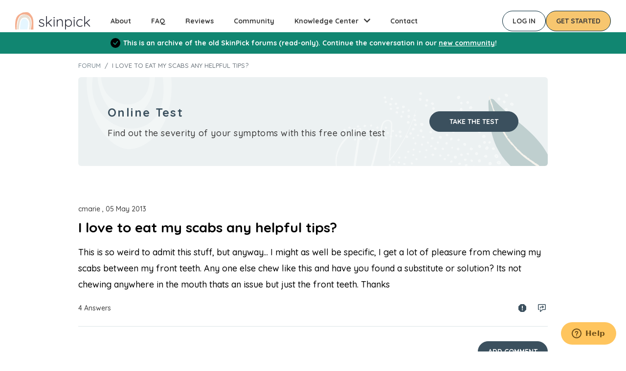

--- FILE ---
content_type: text/html; charset=UTF-8
request_url: https://www.skinpick.com/node/3219
body_size: 11034
content:
<!DOCTYPE html>
<html lang="en" dir="ltr" prefix="content: http://purl.org/rss/1.0/modules/content/  dc: http://purl.org/dc/terms/  foaf: http://xmlns.com/foaf/0.1/  og: http://ogp.me/ns#  rdfs: http://www.w3.org/2000/01/rdf-schema#  schema: http://schema.org/  sioc: http://rdfs.org/sioc/ns#  sioct: http://rdfs.org/sioc/types#  skos: http://www.w3.org/2004/02/skos/core#  xsd: http://www.w3.org/2001/XMLSchema# ">
  <head>
    <meta charset="utf-8" />
<noscript><style>form.antibot * :not(.antibot-message) { display: none !important; }</style>
</noscript><meta name="description" content="This is so weird to admit this stuff, but anyway... I might as well be specific, I get a lot of pleasure from chewing my scabs between my front teeth. Any one else chew like this and have you found a substitute or solution? Its not chewing anywhere in the mouth thats an issue but just the front teeth. Thanks" />
<link rel="canonical" href="https://www.skinpick.com/node/3219" />
<meta name="Generator" content="Drupal 10 (https://www.drupal.org)" />
<meta name="MobileOptimized" content="width" />
<meta name="HandheldFriendly" content="true" />
<meta name="viewport" content="width=device-width, initial-scale=1, shrink-to-fit=no" />
<script data-cfasync="false" type="text/javascript" id="vwoCode">window._vwo_code ||
      (function () {
      var w=window,
      d=document;
      if (d.URL.indexOf('__vwo_disable__') > -1 || w._vwo_code) {
      return;
      }
      var account_id=1179883,
      version=2.2,
      settings_tolerance=2000,
      hide_element='body',
      background_color='white',
      hide_element_style = 'opacity:0 !important;filter:alpha(opacity=0) !important;background:' + background_color + ' !important;transition:none !important;',
      /* DO NOT EDIT BELOW THIS LINE */
      f=!1,v=d.querySelector('#vwoCode'),cc={};try{var e=JSON.parse(localStorage.getItem('_vwo_'+account_id+'_config'));cc=e&&'object'==typeof e?e:{}}catch(e){}function r(t){try{return decodeURIComponent(t)}catch(e){return t}}var s=function(){var e={combination:[],combinationChoose:[],split:[],exclude:[],uuid:null,consent:null,optOut:null},t=d.cookie||'';if(!t)return e;for(var n,i,o=/(?:^|;s*)(?:(_vis_opt_exp_(d+)_combi=([^;]*))|(_vis_opt_exp_(d+)_combi_choose=([^;]*))|(_vis_opt_exp_(d+)_split=([^:;]*))|(_vis_opt_exp_(d+)_exclude=[^;]*)|(_vis_opt_out=([^;]*))|(_vwo_global_opt_out=[^;]*)|(_vwo_uuid=([^;]*))|(_vwo_consent=([^;]*)))/g;null!==(n=o.exec(t));)try{n[1]?e.combination.push({id:n[2],value:r(n[3])}):n[4]?e.combinationChoose.push({id:n[5],value:r(n[6])}):n[7]?e.split.push({id:n[8],value:r(n[9])}):n[10]?e.exclude.push({id:n[11]}):n[12]?e.optOut=r(n[13]):n[14]?e.optOut=!0:n[15]?e.uuid=r(n[16]):n[17]&&(i=r(n[18]),e.consent=i&&3<=i.length?i.substring(0,3):null)}catch(e){}return e}();function i(){var e=function(){if(w.VWO&&Array.isArray(w.VWO))for(var e=0;e<w.VWO.length;e++){var t=w.VWO[e];if(Array.isArray(t)&&('setVisitorId'===t[0]||'setSessionId'===t[0]))return!0}return!1}(),t='a='+account_id+'&u='+encodeURIComponent(w._vis_opt_url||d.URL)+'&vn='+version+('undefined'!=typeof platform?'&p='+platform:'')+'&st='+w.performance.now();e||((n=function(){var e,t=[],n={},i=w.VWO&&w.VWO.appliedCampaigns||{};for(e in i){var o=i[e]&&i[e].v;o&&(t.push(e+'-'+o+'-1'),n[e]=!0)}if(s&&s.combination)for(var r=0;r<s.combination.length;r++){var a=s.combination[r];n[a.id]||t.push(a.id+'-'+a.value)}return t.join('|')}())&&(t+='&c='+n),(n=function(){var e=[],t={};if(s&&s.combinationChoose)for(var n=0;n<s.combinationChoose.length;n++){var i=s.combinationChoose[n];e.push(i.id+'-'+i.value),t[i.id]=!0}if(s&&s.split)for(var o=0;o<s.split.length;o++)t[(i=s.split[o]).id]||e.push(i.id+'-'+i.value);return e.join('|')}())&&(t+='&cc='+n),(n=function(){var e={},t=[];if(w.VWO&&Array.isArray(w.VWO))for(var n=0;n<w.VWO.length;n++){var i=w.VWO[n];if(Array.isArray(i)&&'setVariation'===i[0]&&i[1]&&Array.isArray(i[1]))for(var o=0;o<i[1].length;o++){var r,a=i[1][o];a&&'object'==typeof a&&(r=a.e,a=a.v,r&&a&&(e[r]=a))}}for(r in e)t.push(r+'-'+e[r]);return t.join('|')}())&&(t+='&sv='+n)),s&&s.optOut&&(t+='&o='+s.optOut);var n=function(){var e=[],t={};if(s&&s.exclude)for(var n=0;n<s.exclude.length;n++){var i=s.exclude[n];t[i.id]||(e.push(i.id),t[i.id]=!0)}return e.join('|')}();return n&&(t+='&e='+n),s&&s.uuid&&(t+='&id='+s.uuid),s&&s.consent&&(t+='&consent='+s.consent),w.name&&-1<w.name.indexOf('_vis_preview')&&(t+='&pM=true'),w.VWO&&w.VWO.ed&&(t+='&ed='+w.VWO.ed),t}code={nonce:v&&v.nonce,library_tolerance:function(){return'undefined'!=typeof library_tolerance?library_tolerance:void 0},settings_tolerance:function(){return cc.sT||settings_tolerance},hide_element_style:function(){return'{'+(cc.hES||hide_element_style)+'}'},hide_element:function(){return performance.getEntriesByName('first-contentful-paint')[0]?'':'string'==typeof cc.hE?cc.hE:hide_element},getVersion:function(){return version},finish:function(e){var t;f||(f=!0,(t=d.getElementById('_vis_opt_path_hides'))&&t.parentNode.removeChild(t),e&&((new Image).src='https://dev.visualwebsiteoptimizer.com/ee.gif?a='+account_id+e))},finished:function(){return f},addScript:function(e){var t=d.createElement('script');t.type='text/javascript',e.src?t.src=e.src:t.text=e.text,v&&t.setAttribute('nonce',v.nonce),d.getElementsByTagName('head')[0].appendChild(t)},load:function(e,t){t=t||{};var n=new XMLHttpRequest;n.open('GET',e,!0),n.withCredentials=!t.dSC,n.responseType=t.responseType||'text',n.onload=function(){if(t.onloadCb)return t.onloadCb(n,e);200===n.status?_vwo_code.addScript({text:n.responseText}):_vwo_code.finish('&e=loading_failure:'+e)},n.onerror=function(){if(t.onerrorCb)return t.onerrorCb(e);_vwo_code.finish('&e=loading_failure:'+e)},n.send()},init:function(){var e,t=this.settings_tolerance();w._vwo_settings_timer=setTimeout(function(){_vwo_code.finish()},t),'body'!==this.hide_element()?(n=d.createElement('style'),e=(t=this.hide_element())?t+this.hide_element_style():'',t=d.getElementsByTagName('head')[0],n.setAttribute('id','_vis_opt_path_hides'),v&&n.setAttribute('nonce',v.nonce),n.setAttribute('type','text/css'),n.styleSheet?n.styleSheet.cssText=e:n.appendChild(d.createTextNode(e)),t.appendChild(n)):(n=d.getElementsByTagName('head')[0],(e=d.createElement('div')).style.cssText='z-index: 2147483647 !important;position: fixed !important;left: 0 !important;top: 0 !important;width: 100% !important;height: 100% !important;background:'+background_color+' !important;',e.setAttribute('id','_vis_opt_path_hides'),e.classList.add('_vis_hide_layer'),n.parentNode.insertBefore(e,n.nextSibling));var n='https://dev.visualwebsiteoptimizer.com/j.php?'+i();-1!==w.location.search.indexOf('_vwo_xhr')?this.addScript({src:n}):this.load(n+'&x=true',{l:1})}};w._vwo_code=code;code.init();})();</script>
<link rel="preconnect" href="https://fonts.googleapis.com" />
<link rel="preconnect" href="https://fonts.gstatic.com" crossorigin />
<link rel="stylesheet" href="https://fonts.googleapis.com/css2?family=Quicksand:wght@400;500;700&amp;display=swap" />
<meta http-equiv="x-ua-compatible" content="ie=edge" />
<link rel="icon" href="/themes/custom/skinpick_barrio/favicon.png" type="image/png" />
<script src="/sites/default/files/google_tag/skinpick_gtm/google_tag.script.js?t9dtl3" defer></script>

    <title>I love to eat my scabs any helpful tips? | SkinPick.com</title>
    <link rel="stylesheet" media="all" href="/sites/default/files/css/css_xoXCW6PtNE-l41LGL9bNJ_BVjEq0PMSIwskO1_YeCKY.css?delta=0&amp;language=en&amp;theme=skinpick_barrio&amp;include=eJyFjlEOwzAIQy_UJUeKoGUpaxIqQMp6-2mapk7Nx_6MHxjDA56pCCykEU4dfFVBJJ1QxM0V9oSgyhKhkLqNfi6CUG7mR-GWR17JDDJZ6is7jbzJQtNdmkMnk0rxR4dO-B7t70KwletkG7ed5-2bfT6blzbQS_Mrts476efyMKcaEYxek7N8ug" />
<link rel="stylesheet" media="all" href="https://use.fontawesome.com/releases/v5.13.1/css/all.css" />
<link rel="stylesheet" media="all" href="https://use.fontawesome.com/releases/v5.13.1/css/v4-shims.css" />
<link rel="stylesheet" media="all" href="/sites/default/files/css/css_bEuwLh1n8x_B5mo_Bq4c3HtL-FMUvIzVl3fq33Y8zpM.css?delta=3&amp;language=en&amp;theme=skinpick_barrio&amp;include=eJyFjlEOwzAIQy_UJUeKoGUpaxIqQMp6-2mapk7Nx_6MHxjDA56pCCykEU4dfFVBJJ1QxM0V9oSgyhKhkLqNfi6CUG7mR-GWR17JDDJZ6is7jbzJQtNdmkMnk0rxR4dO-B7t70KwletkG7ed5-2bfT6blzbQS_Mrts476efyMKcaEYxek7N8ug" />
<link rel="stylesheet" media="all" href="//stackpath.bootstrapcdn.com/bootstrap/4.5.0/css/bootstrap.min.css" />
<link rel="stylesheet" media="all" href="/sites/default/files/css/css_Og4830qTXMNvmNh1y2jGwbBJXdwlgcOGgWtSpUqBWpQ.css?delta=5&amp;language=en&amp;theme=skinpick_barrio&amp;include=eJyFjlEOwzAIQy_UJUeKoGUpaxIqQMp6-2mapk7Nx_6MHxjDA56pCCykEU4dfFVBJJ1QxM0V9oSgyhKhkLqNfi6CUG7mR-GWR17JDDJZ6is7jbzJQtNdmkMnk0rxR4dO-B7t70KwletkG7ed5-2bfT6blzbQS_Mrts476efyMKcaEYxek7N8ug" />
<link rel="stylesheet" media="print" href="/sites/default/files/css/css_u23ipeZyYESGp5TRzNFKzbtcl8dNXTvdi6oX5CD69Zs.css?delta=6&amp;language=en&amp;theme=skinpick_barrio&amp;include=eJyFjlEOwzAIQy_UJUeKoGUpaxIqQMp6-2mapk7Nx_6MHxjDA56pCCykEU4dfFVBJJ1QxM0V9oSgyhKhkLqNfi6CUG7mR-GWR17JDDJZ6is7jbzJQtNdmkMnk0rxR4dO-B7t70KwletkG7ed5-2bfT6blzbQS_Mrts476efyMKcaEYxek7N8ug" />

    
    <link rel="preconnect" href="https://cdn.jsdelivr.net" />
    <link rel="dns-prefetch" href="https://cdn.jsdelivr.net" />
  </head>
  <body class="layout-no-sidebars has-featured-top page-node-3219 path-node node--type-forum">
    <a href="#main-content" class="visually-hidden focusable skip-link">
      Skip to main content
    </a>
    <noscript><iframe src="https://www.googletagmanager.com/ns.html?id=GTM-5XHTGZ" height="0" width="0" style="display:none;visibility:hidden"></iframe></noscript>
      <div class="dialog-off-canvas-main-canvas" data-off-canvas-main-canvas>
    
<div id="page-wrapper"  class="donot-hide-banner">
  <div id="page">
    <header id="header" class="header" role="banner" aria-label="Site header">
              <nav class="navbar navbar-expand-lg" id="navbar-main">
          <div class="container desktop">
                    <a href="/" title="Home" rel="home" class="navbar-brand">
              <img src="/themes/custom/skinpick_barrio/images/logo.svg" alt="Home" class="img-fluid d-inline-block align-top" />
            
    </a>
    


            <div class="collapse navbar-collapse">
                <nav role="navigation" aria-labelledby="block-mainnavigation-menu" id="block-mainnavigation" class="block block-menu navigation menu--main">
            
  <h2 class="visually-hidden" id="block-mainnavigation-menu">Main navigation</h2>
  

        
              <ul data-region="primary_menu" class="clearfix nav navbar-nav">
                    <li class="nav-item">
                          <a href="/about" class="nav-link nav-link--about" data-drupal-link-system-path="node/101401">About</a>
              </li>
                <li class="nav-item">
                          <a href="/faq" class="nav-link nav-link--faq" data-drupal-link-system-path="node/19">FAQ</a>
              </li>
                <li class="nav-item">
                          <a href="/reviews" class="nav-link nav-link--reviews" data-drupal-link-system-path="node/101403">Reviews</a>
              </li>
                <li class="nav-item">
                          <a href="https://app.skinpick.com/community" class="nav-link nav-link-https--appskinpickcom-community">Community</a>
              </li>
                <li class="nav-item menu-item--expanded dropdown">
                          <a href="" class="nav-link dropdown-toggle nav-link-" data-toggle="dropdown" aria-expanded="false" aria-haspopup="true">Knowledge Center</a>
                        <ul class="dropdown-menu">
                    <li class="dropdown-item">
                          <a href="/test" class="nav-link--test" data-drupal-link-system-path="node/100426">Self-assessment</a>
              </li>
                <li class="dropdown-item">
                          <a href="/learn" class="nav-link--learn" data-drupal-link-system-path="node/102456">Learn about Dermatillomania</a>
              </li>
                <li class="dropdown-item">
                          <a href="/videos" class="nav-link--videos" data-drupal-link-system-path="node/102455">Video Library</a>
              </li>
                <li class="dropdown-item">
                          <a href="/webinar" class="nav-link--webinar" data-drupal-link-system-path="node/100055">Upcoming Events</a>
              </li>
        </ul>
  
              </li>
                <li class="nav-item">
                          <a href="/contact" class="nav-link nav-link--contact" data-drupal-link-system-path="contact">Contact</a>
              </li>
        </ul>
  


  </nav>


            </div>

            <div class="action-buttons">
              <a class="login-button brand-button secondary-button" href="https://app.skinpick.com/login">Log in</a>
              <a href="https://app.skinpick.com/registration" class="get-started-button brand-button primary-button">Get started</a>
            </div>
          </div>

          <div class="container mobile">
                    <a href="/" title="Home" rel="home" class="navbar-brand">
              <img src="/themes/custom/skinpick_barrio/images/logo.svg" alt="Home" class="img-fluid d-inline-block align-top" />
            
    </a>
    


            <a href="https://app.skinpick.com/registration" class="get-started-button brand-button primary-button">Get started</a>

            <button class="navbar-toggler navbar-toggler-right collapsed" type="button" data-toggle="collapse" data-target="#CollapsingNavbar" aria-controls="CollapsingNavbar" aria-expanded="false" aria-label="Toggle navigation"><span class="navbar-toggler-icon"></span></button>
          </div>
        </nav>
        <div class="mobile">
          <div class="collapse container navbar-collapse justify-content-end" id="CollapsingNavbar">
              <nav role="navigation" aria-labelledby="block-mainnavigation-menu" id="block-mainnavigation" class="block block-menu navigation menu--main">
            
  <h2 class="visually-hidden" id="block-mainnavigation-menu">Main navigation</h2>
  

        
              <ul data-region="primary_menu" class="clearfix nav navbar-nav">
                    <li class="nav-item">
                          <a href="/about" class="nav-link nav-link--about" data-drupal-link-system-path="node/101401">About</a>
              </li>
                <li class="nav-item">
                          <a href="/faq" class="nav-link nav-link--faq" data-drupal-link-system-path="node/19">FAQ</a>
              </li>
                <li class="nav-item">
                          <a href="/reviews" class="nav-link nav-link--reviews" data-drupal-link-system-path="node/101403">Reviews</a>
              </li>
                <li class="nav-item">
                          <a href="https://app.skinpick.com/community" class="nav-link nav-link-https--appskinpickcom-community">Community</a>
              </li>
                <li class="nav-item menu-item--expanded dropdown">
                          <a href="" class="nav-link dropdown-toggle nav-link-" data-toggle="dropdown" aria-expanded="false" aria-haspopup="true">Knowledge Center</a>
                        <ul class="dropdown-menu">
                    <li class="dropdown-item">
                          <a href="/test" class="nav-link--test" data-drupal-link-system-path="node/100426">Self-assessment</a>
              </li>
                <li class="dropdown-item">
                          <a href="/learn" class="nav-link--learn" data-drupal-link-system-path="node/102456">Learn about Dermatillomania</a>
              </li>
                <li class="dropdown-item">
                          <a href="/videos" class="nav-link--videos" data-drupal-link-system-path="node/102455">Video Library</a>
              </li>
                <li class="dropdown-item">
                          <a href="/webinar" class="nav-link--webinar" data-drupal-link-system-path="node/100055">Upcoming Events</a>
              </li>
        </ul>
  
              </li>
                <li class="nav-item">
                          <a href="/contact" class="nav-link nav-link--contact" data-drupal-link-system-path="contact">Contact</a>
              </li>
        </ul>
  


  </nav>



            <div class="action-buttons">
              <a href="https://app.skinpick.com/registration" class="get-started-button brand-button primary-button">Get started</a>
              <a class="login-button brand-button secondary-button" href="https://app.skinpick.com/login">Log in</a>
            </div>
          </div>
        </div>
          </header>



    

    <svg xmlns="http://www.w3.org/2000/svg" style="display: none;">
      <symbol id="check-circle-fill" viewBox="0 0 16 16">
        <path d="M16 8A8 8 0 1 1 0 8a8 8 0 0 1 16 0zm-3.97-3.03a.75.75 0 0 0-1.08.022L7.477 9.417 5.384 7.323a.75.75 0 0 0-1.06 1.06L6.97 11.03a.75.75 0 0 0 1.079-.02l3.992-4.99a.75.75 0 0 0-.01-1.05z"/>
      </symbol>
      <symbol id="info-fill" viewBox="0 0 16 16">
        <path d="M8 16A8 8 0 1 0 8 0a8 8 0 0 0 0 16zm.93-9.412-1 4.705c-.07.34.029.533.304.533.194 0 .487-.07.686-.246l-.088.416c-.287.346-.92.598-1.465.598-.703 0-1.002-.422-.808-1.319l.738-3.468c.064-.293.006-.399-.287-.47l-.451-.081.082-.381 2.29-.287zM8 5.5a1 1 0 1 1 0-2 1 1 0 0 1 0 2z"/>
      </symbol>
      <symbol id="exclamation-triangle-fill" viewBox="0 0 16 16">
        <path d="M8.982 1.566a1.13 1.13 0 0 0-1.96 0L.165 13.233c-.457.778.091 1.767.98 1.767h13.713c.889 0 1.438-.99.98-1.767L8.982 1.566zM8 5c.535 0 .954.462.9.995l-.35 3.507a.552.552 0 0 1-1.1 0L7.1 5.995A.905.905 0 0 1 8 5zm.002 6a1 1 0 1 1 0 2 1 1 0 0 1 0-2z"/>
      </symbol>
    </svg>

    <div class="alert-wrapper" data-drupal-messages>
      <div aria-label="Status message"  class="alert alert-dismissible d-flex align-items-center fade show col-12 alert-success" data-drupal-selector="messages" role="status">
        <svg class="bi flex-shrink-0 me-4" role="img" aria-label="Success:"><use xlink:href="#check-circle-fill"/></svg>
        <div>
          <h2 id="message-status-title" class="alert-heading">
            Status message
          </h2>
          This is an archive of the old SkinPick forums (read-only). Continue the conversation in our <a href="https://app.skinpick.com/community">new community</a>!
        </div>
        <button type="button" class="btn-close" data-bs-dismiss="alert" aria-label="Close"></button>
      </div>
    </div>



                  <div class="featured-top">
          <aside class="featured-top__inner section container clearfix" role="complementary">
            
          </aside>
        </div>
              <div id="main-wrapper" class="layout-main-wrapper clearfix">
              <div id="main">
          
          <div class="row row-offcanvas row-offcanvas-left clearfix">
            <main class="main-content col" id="content" role="main">
              <section class="section">
                <a id="main-content" tabindex="-1"></a>
                  <div id="block-skinpick-barrio-content" class="block block-system block-system-main-block">
  
    
      <div class="content">
      

<article data-history-node-id="3219" about="/node/3219" typeof="schema:Discussion" class="node node--type-forum node--view-mode-full clearfix">
  

  <div class="container">

    <div class="row align-items-top headings">
      <div class="col-sm-8 order-2 order-sm-1">
        <nav role="navigation" aria-label="breadcrumb">
          <ol class="breadcrumb">
            <li class="breadcrumb-item"><a href="/skin-picking-forum">Forum</a></li>
            <li class="breadcrumb-item active"><span property="schema:name" class="field field--name-title field--type-string field--label-hidden">I love to eat my scabs any helpful tips?</span>
</li>
          </ol>
        </nav>
      </div>
      <div class="col-12 col-sm-4 text-right order-1 ">
              </div>
    </div>

        <div class="blocktype-online-test-forum-block">
      
<div class="row no-gutters align-items-center">
  <div class="col-12 col-lg text-center text-lg-left">
    <h2>Online Test</h2>
    <p>Find out the severity of your symptoms with this free online test</p>
  </div>
  <div class="col-12 col-lg-auto text-center">
    <a href="/test" class="brand-button dirty-blue-button">Take the test</a>
  </div>
</div>

    </div>
    
    <header>
              <div class="node__meta">
                      <span >
              cmarie


, 05 May 2013
            </span>
                      <span property="schema:dateCreated" content="2013-05-05T17:21:49+00:00" class="rdf-meta hidden"></span>

        </div>
            
      <h1 class="node__title">
        <span property="schema:name" class="field field--name-title field--type-string field--label-hidden">I love to eat my scabs any helpful tips?</span>

      </h1>
        <span property="schema:name" content="I love to eat my scabs any helpful tips?" class="rdf-meta hidden"></span>
  <span property="schema:interactionCount" content="UserComments:4" class="rdf-meta hidden"></span>

    </header>

    <div class="node__content clearfix">
      
            <div property="schema:text" class="clearfix text-formatted field field--name-body field--type-text-with-summary field--label-hidden field__item">This is so weird to admit this stuff, but anyway...  I might as well be specific, I get a lot of pleasure from chewing my scabs between my front teeth.  Any one else chew like this and have you found a substitute or solution?  Its not chewing anywhere in the mouth thats an issue but just the front teeth.  Thanks</div>
      

      <div class="node__meta row no-gutters align-items-center">
        <div class="col-6">
                      4 Answers
                  </div>
        <div class="col-6 text-right">
          

  <div class="inline__links"><nav class="links inline nav links-inline"><span class="spam-report nav-link"><a href="#spamReason" data-toggle="modal" data-target="#spamReason" data-id="3219" data-type="forum topic" class="spamDialogTrigger">Spam report</a></span><span class="comment-forbidden nav-link"><a href="/user/login?destination=/node/3219%23comment-form">Log in</a> to post comments</span></nav>
  </div>

        </div>
      </div>

      

      
              <div class="text-right">
          <a class="brand-button dirty-blue-button button button--primary" href="/user/login?destination=/comment/reply/node/3219/comment_forum">Add Comment</a>
        </div>
      
      <div class="comments-list">
        <section>
  
  

<article data-comment-user-id="5684" id="comment-14742" class="js-comment comment" data-parentid="comment-0">
  <div class="wrapper">
        <mark class="hidden" data-comment-timestamp="1367778318"></mark>

    <header>
      <div class="author">jazmb

</div>
      <div class="posted">May 05, 2013</div>
            
    </header>

    <div>
      
            <div class="clearfix text-formatted field field--name-comment-body field--type-text-long field--label-hidden field__item">i do too. the same exact way, very strange (even with this site) that someone else does this as well! I pick, bite and eat my skin on my knuckles too only with my two front upper teeth and the like three or four bottom row teeth that line up with them.
 The only thing that comes close to this feeling is chewing a fresh stick of gum in the same manner. But I go through packs and packs of gum so quickly it's like i'm smoking cigarettes or something! But still, try gum if you like gum and I know this is going to sound ridiculous, but maybe try a chew toy, like for dogs. that texture may be just as soothing to your anxious need to bite as eating your scabs. 
I wish you well!</div>
      
    </div>

    <footer>
      <div class="row no-gutters">
        <div class="col-6">
          <div class="replies"></div>
        </div>
        <div class="col-6">
          

  <div class="inline__links"><nav class="links inline nav links-inline"><span class="comment-forbidden nav-link"><a href="/user/login?destination=/node/3219%23comment-form">Log in</a> to post comments</span><span class="spam-report nav-link"><a href="#spamReason" data-toggle="modal" data-target="#spamReason" data-id="14742" data-type="comment" class="spamDialogTrigger">Spam report</a></span></nav>
  </div>

        </div>
      </div>
    </footer>
  </div>
</article>


<article data-comment-user-id="5781" id="comment-14743" class="js-comment comment" data-parentid="comment-0">
  <div class="wrapper">
        <mark class="hidden" data-comment-timestamp="1368816473"></mark>

    <header>
      <div class="author">Picker44

</div>
      <div class="posted">May 17, 2013</div>
            
    </header>

    <div>
      
            <div class="clearfix text-formatted field field--name-comment-body field--type-text-long field--label-hidden field__item">I do the exact same thing!</div>
      
    </div>

    <footer>
      <div class="row no-gutters">
        <div class="col-6">
          <div class="replies"></div>
        </div>
        <div class="col-6">
          

  <div class="inline__links"><nav class="links inline nav links-inline"><span class="comment-forbidden nav-link"><a href="/user/login?destination=/node/3219%23comment-form">Log in</a> to post comments</span><span class="spam-report nav-link"><a href="#spamReason" data-toggle="modal" data-target="#spamReason" data-id="14743" data-type="comment" class="spamDialogTrigger">Spam report</a></span></nav>
  </div>

        </div>
      </div>
    </footer>
  </div>
</article>

<div class="indented">

<article data-comment-user-id="5741" id="comment-14745" class="js-comment comment" data-parentid="comment-14743">
  <div class="wrapper">
        <mark class="hidden" data-comment-timestamp="1368877310"></mark>

    <header>
      <div class="author">cmarie

</div>
      <div class="posted">May 18, 2013</div>
                    <p class="visually-hidden">In reply to <a href="/comment/14743#comment-14743" class="permalink" rel="bookmark" hreflang="en">I do the exact same thing!</a> by <a title="View user profile." href="/user/5781" lang="" about="/user/5781" typeof="schema:Person" property="schema:name" datatype="">Picker44</a>

</p>
      
    </header>

    <div>
      
            <div class="clearfix text-formatted field field--name-comment-body field--type-text-long field--label-hidden field__item">Since i posted this i've discovered that I can get a bit of satisfaction using my front teeth on cotton fabric instead.</div>
      
    </div>

    <footer>
      <div class="row no-gutters">
        <div class="col-6">
          <div class="replies"></div>
        </div>
        <div class="col-6">
          

  <div class="inline__links"><nav class="links inline nav links-inline"><span class="comment-forbidden nav-link"><a href="/user/login?destination=/node/3219%23comment-form">Log in</a> to post comments</span><span class="spam-report nav-link"><a href="#spamReason" data-toggle="modal" data-target="#spamReason" data-id="14745" data-type="comment" class="spamDialogTrigger">Spam report</a></span></nav>
  </div>

        </div>
      </div>
    </footer>
  </div>
</article>
</div>

<article data-comment-user-id="6582" id="comment-14744" class="js-comment comment" data-parentid="comment-0">
  <div class="wrapper">
        <mark class="hidden" data-comment-timestamp="1389599581"></mark>

    <header>
      <div class="author">Traylb31

</div>
      <div class="posted">January 13, 2014</div>
            
    </header>

    <div>
      
            <div class="clearfix text-formatted field field--name-comment-body field--type-text-long field--label-hidden field__item">OMG I do the same thing as well, when I read this i ABOUT FELL OVER AND DIED  Because I believe I enjoy the chewing on the front teeth of the scabs way more then I do the actual picking of them! I cant think of anything that could come close to the same texture of a nice chunky crunchy on the outside but chewy on the inside of a scab! YUM! GROSS I KNOW, but i cant help myself it is the truth and I would like to stop! I would also like to add a funnt story to my conclusion, One day my son was wanting me to sratch his back and he actual said to me, "Mom if you scratch my back I  will let you pick one of my scabs anyone you want!" SO SAD!!! :(</div>
      
    </div>

    <footer>
      <div class="row no-gutters">
        <div class="col-6">
          <div class="replies"></div>
        </div>
        <div class="col-6">
          

  <div class="inline__links"><nav class="links inline nav links-inline"><span class="comment-forbidden nav-link"><a href="/user/login?destination=/node/3219%23comment-form">Log in</a> to post comments</span><span class="spam-report nav-link"><a href="#spamReason" data-toggle="modal" data-target="#spamReason" data-id="14744" data-type="comment" class="spamDialogTrigger">Spam report</a></span></nav>
  </div>

        </div>
      </div>
    </footer>
  </div>
</article>



  
</section>

      </div>

          </div>

  </div>

  <!-- Spam Dialog -->
  
</article>

    </div>
  </div>
<div id="block-happier-life-block" class="block block-custom-blocks block-happier-life-block">
  
    
      <div class="content">
      
<div class="core">
  <h2>Start your journey with SkinPick</h2>

      <p>Take control of your life and find freedom from skin picking through professional therapy and evidence-based behavioral techniques.</p>
  
  <a href="https://app.skinpick.com/registration" class="brand-button-large primary-button">Start Now</a>
</div>

    </div>
  </div>


              </section>
            </main>
                                  </div>
        </div>
          </div>
        <footer class="site-footer">
              <div class="container">
                      <div class="site-footer_top clearfix">
              <div class="desktop-wrapper">
                <div class="row">
                  <div class="col-sm-3">
                    <span class="logo"></span>
                      <section class="region region-footer-first">
    <div id="block-footerbranding-2" class="block block-custom-blocks block-footer-branding-block-block">
  
    
      <div class="content">
      <div class="text">Connect with us</div><div class="icons"><a href="https://www.facebook.com/skinpick" class="facebook"><i class="fab fa-facebook"></i></a><a href="https://www.tiktok.com/@skinpickcom" class="tiktok"><i class="fab fa-tiktok"></i></a><a href="https://www.instagram.com/skinpick_com/" class="instagram"><i class="fab fa-instagram"></i></a><a href="https://www.youtube.com/channel/UC94Ljjym8YjRLC1vbxmg3PQ" class="youtube"><i class="fab fa-youtube"></i></a></div>
    </div>
  </div>

  </section>

                  </div>
                  <div class="col-sm-6">
                    <div class="row">
                      <div class="col-sm-4">
                        <div class="menu-title">Treatment</div>
                        <div class="menu-items">
                          <div><a href="/online-therapy-program">Personal</a></div>
                          <div><a href="/program-for-parents">For Parents</a></div>
                          <div><a href="/faq">FAQ</a></div>
                        </div>
                        <div class="menu-title">Tools</div>
                        <div class="menu-items">
                          <div><a href="/test">Test</a></div>
                        </div>
                      </div>
                      <div class="col-sm-4">
                        <div class="menu-title">Learn</div>
                        <div class="menu-items">
                          <div><a href="/dermatillomania">About Dermatillomania</a></div>
                          <div><a href="/dermatillomania-treatment">Dermatillomania Treatment</a></div>
                          <div><a href="/how-CBT-works">How CBT Works</a></div>
                          <div><a href="/webinar">Webinars</a></div>
                          <div><a href="/blog">Blog</a></div>
                        </div>
                      </div>
                      <div class="col-sm-4">
                        <div class="menu-title">More</div>
                        <div class="menu-items">
                          <div><a href="/reviews">Reviews</a></div>
                          <div><a href="/about">About</a></div>
                          <div><a href="https://app.skinpick.com/community">Community</a></div>
                          <div><a href="/contact">Contact</a></div>
                          <div><a href="/treatment-providers/cooperation">For Counselors</a></div>
                          <div><a href="/treatment-providers">Therapist directory</a></div>
                        </div>
                      </div>
                    </div>
                  </div>
                  <div class="col-sm-3 d-flex align-items-end">
                      <section class="region region-footer-fourth">
    <div id="block-footertext" class="text-for-footer block-content-basic block block-block-content block-block-content10d4197f-ca79-4719-a23a-dc7f13f24b4e">
  
    
      <div class="content">
      
            <div class="clearfix text-formatted field field--name-body field--type-text-with-summary field--label-hidden field__item"><p>Don't use this site if you or anyone you know is in crisis. Seek immediate help instead with <a href="/emergency">these resources</a>.</p></div>
      
    </div>
  </div>

  </section>

                  </div>
                </div>
              </div>
              <div class="mobile-wrapper">
                <div class="row">
                  <div class="col-sm-12">
                      <section class="region region-footer-mobile">
    <div id="block-footertext-2" class="text-for-footer block-content-basic block block-block-content block-block-content10d4197f-ca79-4719-a23a-dc7f13f24b4e">
  
    
      <div class="content">
      
            <div class="clearfix text-formatted field field--name-body field--type-text-with-summary field--label-hidden field__item"><p>Don't use this site if you or anyone you know is in crisis. Seek immediate help instead with <a href="/emergency">these resources</a>.</p></div>
      
    </div>
  </div>
<div id="block-footermobilecounselorslinks" class="counselors-links block-content-basic block block-block-content block-block-content937e40fd-d89c-4e8e-b779-e122f4f084c9">
  
    
      <div class="content">
      
    </div>
  </div>
<div id="block-footerbranding" class="block block-custom-blocks block-footer-branding-block-block">
  
    
      <div class="content">
      <div class="text">Connect with us</div><div class="icons"><a href="https://www.facebook.com/skinpick" class="facebook"><i class="fab fa-facebook"></i></a><a href="https://www.tiktok.com/@skinpickcom" class="tiktok"><i class="fab fa-tiktok"></i></a><a href="https://www.instagram.com/skinpick_com/" class="instagram"><i class="fab fa-instagram"></i></a><a href="https://www.youtube.com/channel/UC94Ljjym8YjRLC1vbxmg3PQ" class="youtube"><i class="fab fa-youtube"></i></a></div>
    </div>
  </div>

  </section>

                  </div>
                  <div class="col-sm-12"><div class="border-top-1"></div></div>
                </div>
                <div class="row">
                  <div class="col-6">
                    <div class="menu-title">Treatment</div>
                    <div class="menu-items">
                      <div><a href="/online-therapy-program">Personal</a></div>
                      <div><a href="/program-for-parents">For Parents</a></div>
                      <div><a href="/faq">FAQ</a></div>
                    </div>
                    <div class="menu-title">Learn</div>
                    <div class="menu-items">
                      <div><a href="/dermatillomania">About Dermatillomania</a></div>
                      <div><a href="/dermatillomania-treatment">Dermatillomania Treatment</a></div>
                      <div><a href="/how-CBT-works">How CBT Works</a></div>
                      <div><a href="/webinar">Webinars</a></div>
                      <div><a href="/blog">Blog</a></div>
                    </div>
                  </div>
                  <div class="col-6">
                    <div class="menu-title">Tools</div>
                    <div class="menu-items">
                      <div><a href="/test">Test</a></div>
                    </div>
                    <div class="menu-title">More</div>
                    <div class="menu-items">
                      <div><a href="/reviews">Reviews</a></div>
                      <div><a href="/about">About</a></div>
                      <div><a href="https://app.skinpick.com/community">Community</a></div>
                      <div><a href="/contact">Contact</a></div>
                      <div><a href="/treatment-providers/cooperation">For Counselors</a></div>
                      <div><a href="/treatment-providers">Therapist directory</a></div>
                    </div>
                  </div>
                </div>
              </div>
            </div>

          
                      <div class="site-footer_bottom">
                <section class="region region-footer-fifth">
    <div id="block-footercopyrights" class="block-content-basic block block-block-content block-block-content69dabab9-68c1-46ed-a1d9-4f00c13393df">
  
    
      <div class="content">
      
            <div class="clearfix text-formatted field field--name-body field--type-text-with-summary field--label-hidden field__item"><p>© 2026 skinpick.com. All rights reserved. <a href="/terms">Terms of Use</a> <a href="/privacy-policy">Privacy Policy</a></p>
</div>
      
    </div>
  </div>
<div id="block-skinpick-barrio-zendeskwidget" class="block-content-basic block block-block-content block-block-content19c19f77-2c67-4b92-96d2-663a712d8c82">
  
    
      <div class="content">
      
            <div class="clearfix text-formatted field field--name-body field--type-text-with-summary field--label-hidden field__item"><!-- Start of skinpick Zendesk Widget script --><script id="ze-snippet" src="https://static.zdassets.com/ekr/snippet.js?key=0a029b01-759e-4de1-8a14-4946357e0e96"> </script><!-- End of skinpick Zendesk Widget script --></div>
      
    </div>
  </div>

  </section>

            </div>
                  </div>
          </footer>
  </div>
</div>

  </div>

    
    <script type="application/json" data-drupal-selector="drupal-settings-json">{"path":{"baseUrl":"\/","pathPrefix":"","currentPath":"node\/3219","currentPathIsAdmin":false,"isFront":false,"currentLanguage":"en"},"pluralDelimiter":"\u0003","suppressDeprecationErrors":true,"ajaxPageState":{"libraries":"[base64]","theme":"skinpick_barrio","theme_token":null},"ajaxTrustedUrl":[],"ajaxLoader":{"markup":"\u003Csvg xmlns=\u0027http:\/\/www.w3.org\/2000\/svg\u0027 viewBox=\u00270 0 200 200\u0027\u003E\u003CradialGradient id=\u0027a12\u0027 cx=\u0027.66\u0027 fx=\u0027.66\u0027 cy=\u0027.3125\u0027 fy=\u0027.3125\u0027 gradientTransform=\u0027scale(1.5)\u0027\u003E\u003Cstop offset=\u00270\u0027 stop-color=\u0027#F7C66F\u0027\u003E\u003C\/stop\u003E\u003Cstop offset=\u0027.3\u0027 stop-color=\u0027#F7C66F\u0027 stop-opacity=\u0027.9\u0027\u003E\u003C\/stop\u003E\u003Cstop offset=\u0027.6\u0027 stop-color=\u0027#F7C66F\u0027 stop-opacity=\u0027.6\u0027\u003E\u003C\/stop\u003E\u003Cstop offset=\u0027.8\u0027 stop-color=\u0027#F7C66F\u0027 stop-opacity=\u0027.3\u0027\u003E\u003C\/stop\u003E\u003Cstop offset=\u00271\u0027 stop-color=\u0027#F7C66F\u0027 stop-opacity=\u00270\u0027\u003E\u003C\/stop\u003E\u003C\/radialGradient\u003E\u003Ccircle transform-origin=\u0027center\u0027 fill=\u0027none\u0027 stroke=\u0027url(#a12)\u0027 stroke-width=\u002715\u0027 stroke-linecap=\u0027round\u0027 stroke-dasharray=\u0027200 1000\u0027 stroke-dashoffset=\u00270\u0027 cx=\u0027100\u0027 cy=\u0027100\u0027 r=\u002770\u0027\u003E\u003CanimateTransform type=\u0027rotate\u0027 attributeName=\u0027transform\u0027 calcMode=\u0027spline\u0027 dur=\u00271.4\u0027 values=\u0027360;0\u0027 keyTimes=\u00270;1\u0027 keySplines=\u00270 0 1 1\u0027 repeatCount=\u0027indefinite\u0027\u003E\u003C\/animateTransform\u003E\u003C\/circle\u003E\u003Ccircle transform-origin=\u0027center\u0027 fill=\u0027none\u0027 opacity=\u0027.2\u0027 stroke=\u0027#F7C66F\u0027 stroke-width=\u002715\u0027 stroke-linecap=\u0027round\u0027 cx=\u0027100\u0027 cy=\u0027100\u0027 r=\u002770\u0027\u003E\u003C\/circle\u003E\u003C\/svg\u003E","hideAjaxMessage":false,"alwaysFullscreen":true,"throbberPosition":"body"},"vwo":{"id":1179883,"timeout_setting":2000,"testnull":null},"user":{"uid":0,"permissionsHash":"db58296436c3e22f1bfa33f83edb6d9bc553e0e639324df41357bc8fdc485eff"}}</script>
<script src="/sites/default/files/js/js_yfHvjlTbibiconnwuzufOk5XdyLmXa-A39kVj1i9NfE.js?scope=footer&amp;delta=0&amp;language=en&amp;theme=skinpick_barrio&amp;include=eJxtjNEOgyAMRX9I5JNIq5UxCyUF5vj7uWWLie6l6c2598Adno4FZlILxz_Wmwoi6QA5u0W0Rfu5Zs_GUyIFHlCklqqQHYJqEOtZENiU2jkkP0wSI6VqZ20ZePxGg908Am27vKwh5TCtv_0hnOZ0oSf7GZctZNK_y6bsIiTwb85QyqXRpdWG5MKiEMllhk76AqVtcOw"></script>
<script src="//cdnjs.cloudflare.com/ajax/libs/popper.js/1.14.3/umd/popper.min.js"></script>
<script src="//stackpath.bootstrapcdn.com/bootstrap/4.5.0/js/bootstrap.min.js"></script>
<script src="/sites/default/files/js/js_Wdo-6IN_CFmtLP4uyNQBpo_KapbrMH26HesP7GDmBHM.js?scope=footer&amp;delta=3&amp;language=en&amp;theme=skinpick_barrio&amp;include=eJxtjNEOgyAMRX9I5JNIq5UxCyUF5vj7uWWLie6l6c2598Adno4FZlILxz_Wmwoi6QA5u0W0Rfu5Zs_GUyIFHlCklqqQHYJqEOtZENiU2jkkP0wSI6VqZ20ZePxGg908Am27vKwh5TCtv_0hnOZ0oSf7GZctZNK_y6bsIiTwb85QyqXRpdWG5MKiEMllhk76AqVtcOw"></script>

  </body>
</html>


--- FILE ---
content_type: image/svg+xml
request_url: https://www.skinpick.com/themes/custom/skinpick_barrio/images/ic_report.svg
body_size: 256
content:

<svg width="16" height="16" viewBox="0 0 16 16" fill="none" xmlns="http://www.w3.org/2000/svg">
<path d="M11.3156 0H4.68444L0 4.68444V11.3156L4.68444 16H11.3156L16 11.3156V4.68444L11.3156 0ZM8 12.7111C7.36 12.7111 6.84444 12.1956 6.84444 11.5556C6.84444 10.9156 7.36 10.4 8 10.4C8.64 10.4 9.15556 10.9156 9.15556 11.5556C9.15556 12.1956 8.64 12.7111 8 12.7111ZM8.88889 8.88889H7.11111V3.55556H8.88889V8.88889Z" fill="#3B505E"/>
</svg>


--- FILE ---
content_type: image/svg+xml
request_url: https://www.skinpick.com/themes/custom/skinpick_barrio/images/test-forum-bg-2.svg
body_size: 231791
content:
<svg width="434" height="168" viewBox="0 0 434 168" fill="none" xmlns="http://www.w3.org/2000/svg">
<path fill-rule="evenodd" clip-rule="evenodd" d="M164.762 52.9817C164.891 53.007 164.971 53.136 164.937 53.2628C154.885 90.4923 136.516 126.121 111.061 157.679L110.958 157.807C110.376 158.528 109.212 158.079 109.266 157.154L111.527 118.472L112.677 99.1335L113.252 89.4643C113.407 86.231 113.845 83.0112 112.993 80.1861C112.557 78.8006 111.793 77.5719 110.566 76.8076C109.38 76.0433 107.834 75.7298 106.243 75.9252C104.662 76.0916 103.084 76.6818 101.784 77.539C100.473 78.3672 99.4867 79.5572 98.6618 80.8614C97.0573 83.5046 96.3687 86.616 95.6074 89.7798L93.3256 99.2651L84.1964 137.204L79.6512 156.179C78.1262 162.452 76.724 169.11 72.5356 175.074C68.5289 181.082 60.4179 185.527 51.7318 184.91C47.3684 184.66 43.0867 182.46 40.68 179.345C38.1938 176.21 37.4006 172.553 37.2415 169.165C37.0824 165.746 37.4983 162.398 37.9892 159.192L39.3937 149.584L42.2754 130.376L47.984 93.5224C48.0977 92.7882 48.9214 92.4054 49.5559 92.7921C50.2855 93.2367 50.2009 94.326 49.4181 94.6684C39.4559 99.0262 30.5268 105.129 23.2285 112.419C15.4879 120.178 9.51538 129.261 5.99506 139.031C2.4793 148.81 1.5407 159.252 2.92701 169.468C4.28242 179.613 8.03701 189.584 14.1108 198.491C14.1853 198.6 14.1481 198.75 14.0308 198.811C13.9352 198.861 13.8176 198.835 13.7531 198.748C7.2049 189.995 2.8936 180.015 1.01799 169.687C-0.850113 159.296 -0.150142 148.536 3.14291 138.327C9.7131 117.856 27.0306 100.149 49.4115 90.5634L49.8239 90.387C51.2157 89.7914 52.7225 90.95 52.5045 92.4481L46.9184 130.881L44.0299 150.09L42.5504 159.689C42.0391 162.874 41.6482 165.972 41.7641 169.012C41.88 172.028 42.5799 174.975 44.3481 177.237C46.1116 179.509 48.9183 181.026 52.1659 181.264C55.3931 181.541 58.8475 180.806 61.8224 179.387C64.8245 177.967 67.2062 175.858 69.0766 173.267C72.8196 168.102 74.3309 161.798 75.915 155.513L80.6852 136.579L90.1917 98.7059L92.5666 89.238C93.3643 86.111 94.0824 82.7809 96.0005 79.6656C96.9709 78.1466 98.2345 76.6354 99.989 75.5324C101.696 74.4353 103.709 73.6845 105.896 73.462C108.055 73.2066 110.491 73.6574 112.313 74.8745C114.163 76.0568 115.213 77.8776 115.72 79.5882C116.704 83.0866 116.127 86.409 115.968 89.5921L115.297 99.2554L113.957 118.586L111.295 156.405C111.265 156.837 110.843 157.13 110.428 157.008C109.961 156.871 109.786 156.3 110.095 155.924C135.494 124.973 154.061 89.9211 164.5 53.1422C164.532 53.0287 164.646 52.9589 164.762 52.9817Z" fill="white"/>
<path d="M367.704 164.955C369.582 167.648 372.99 168.912 376.174 168.076C376.725 167.933 377.276 167.301 377.214 166.689C377.01 164.445 376.786 161.977 375.092 160.304C373.643 158.876 371.276 158.651 369.52 159.631C368.459 160.222 367.786 161.283 367.745 162.507C367.704 163.262 368.418 163.976 369.173 163.935C369.969 163.894 370.561 163.303 370.602 162.507V162.405C370.602 162.399 370.595 162.398 370.594 162.404C370.581 162.472 370.578 162.541 370.561 162.609C370.581 162.549 370.601 162.469 370.602 162.408C370.602 162.406 370.602 162.404 370.603 162.402C370.61 162.372 370.617 162.35 370.622 162.334C370.628 162.314 370.669 162.297 370.684 162.283C370.71 162.256 370.707 162.253 370.682 162.281C370.63 162.339 370.572 162.402 370.622 162.364C370.684 162.323 370.724 162.262 370.765 162.221C370.806 162.181 371.01 162.017 370.806 162.181C370.767 162.212 370.744 162.23 370.732 162.24C370.623 162.327 370.955 162.115 371.071 162.038C371.276 161.936 371.133 162.038 370.99 162.058C371.133 162.038 371.296 161.956 371.459 161.915C371.541 161.895 371.602 161.895 371.684 161.875C371.827 161.834 371.48 161.895 371.5 161.895C371.582 161.895 371.665 161.875 371.748 161.872C371.869 161.867 371.991 161.859 372.112 161.875C372.194 161.875 372.255 161.895 372.337 161.895C372.352 161.895 372.166 161.862 372.126 161.861C372.096 161.86 372.175 161.886 372.204 161.891C372.243 161.898 372.275 161.9 372.313 161.91C372.453 161.946 372.581 161.984 372.725 162.038C372.888 162.079 372.439 161.895 372.582 161.977C372.647 162.009 372.716 162.039 372.781 162.071C372.799 162.08 372.817 162.089 372.834 162.099C372.857 162.112 372.877 162.129 372.898 162.143C372.913 162.153 372.93 162.164 372.942 162.174C372.947 162.178 372.955 162.184 372.961 162.186C373.017 162.213 372.936 162.19 372.985 162.227C373.011 162.247 373.034 162.266 373.051 162.283C373.112 162.343 373.193 162.424 373.254 162.505C373.255 162.506 373.255 162.507 373.256 162.508C373.283 162.537 373.282 162.539 373.258 162.508C373.246 162.493 373.247 162.497 373.276 162.548C373.378 162.731 373.5 162.915 373.602 163.099C373.612 163.119 373.621 163.141 373.629 163.164C373.647 163.212 373.666 163.214 373.684 163.262C373.704 163.303 373.725 163.364 373.745 163.404C373.827 163.608 373.888 163.812 373.949 164.037C374.01 164.261 374.072 164.506 374.112 164.751C374.113 164.758 374.115 164.765 374.116 164.772C374.154 165.002 374.238 165.575 374.214 165.342C374.191 165.112 374.238 165.684 374.272 165.913C374.273 165.92 374.274 165.927 374.276 165.934C374.298 166.222 374.651 166.316 374.825 166.085C374.93 165.946 375.035 165.807 375.141 165.667C375.225 165.555 375.118 165.402 374.98 165.423C374.977 165.423 374.975 165.423 374.972 165.424C374.97 165.424 374.97 165.424 374.968 165.424C374.922 165.425 374.862 165.44 374.817 165.443C374.813 165.444 374.81 165.444 374.806 165.444C374.5 165.465 374.194 165.485 373.867 165.465C373.725 165.465 373.561 165.404 373.418 165.424C373.457 165.419 373.494 165.419 373.523 165.422C373.648 165.433 373.395 165.423 373.276 165.383C372.969 165.322 372.663 165.24 372.378 165.138C372.316 165.118 372.255 165.098 372.194 165.077C371.949 164.996 372.378 165.159 372.214 165.098C372.071 165.036 371.949 164.975 371.827 164.914C371.561 164.771 371.316 164.628 371.071 164.445C370.806 164.261 371.235 164.588 371.092 164.465C371.031 164.404 370.969 164.363 370.908 164.302C370.806 164.2 370.684 164.098 370.582 163.996C370.48 163.894 370.378 163.792 370.275 163.67C370.258 163.652 370.256 163.624 370.237 163.608C370.208 163.585 370.164 163.546 370.133 163.506C369.704 162.895 368.867 162.548 368.173 162.997C367.622 163.384 367.255 164.302 367.704 164.955Z" fill="white"/>
<path d="M348.336 155.367C348.54 156.856 348.826 158.488 349.969 159.569C351.132 160.691 353.01 161.099 354.459 160.304C355.295 159.835 355.724 158.998 355.969 158.101C356.173 157.366 356.173 156.611 356.05 155.857C355.806 154.47 354.867 153.123 353.622 152.45C352.663 151.92 351.499 151.756 350.459 152.164C349.356 152.593 348.581 153.531 348.601 154.755C348.622 155.51 349.254 156.224 350.03 156.183C350.785 156.142 351.479 155.551 351.459 154.755C351.459 154.694 351.479 154.449 351.438 154.714C351.397 155 351.459 154.735 351.459 154.694C351.479 154.918 351.316 154.98 351.397 154.837C351.418 154.796 351.561 154.612 351.397 154.816C351.234 155.02 351.397 154.837 351.418 154.816C351.519 154.715 351.447 154.779 351.378 154.837C351.325 154.882 351.314 154.872 351.376 154.844C351.431 154.819 351.527 154.767 351.471 154.788C351.437 154.801 351.378 154.824 351.295 154.857C351.357 154.837 351.418 154.816 351.479 154.796C351.539 154.776 351.599 154.756 351.659 154.755C351.661 154.755 351.664 154.755 351.666 154.754C351.688 154.749 351.705 154.745 351.718 154.742C351.749 154.735 351.773 154.776 351.805 154.776C351.821 154.776 351.836 154.776 351.843 154.776C351.845 154.776 351.85 154.776 351.852 154.776C351.914 154.784 351.97 154.829 352.03 154.844C352.073 154.854 352.115 154.865 352.152 154.878C352.357 154.939 351.805 154.714 352.05 154.837C352.112 154.878 352.173 154.898 352.234 154.939C352.252 154.948 352.275 154.959 352.3 154.972C352.334 154.99 352.39 155.034 352.418 155.061C352.486 155.129 352.554 155.198 352.622 155.266C352.67 155.313 352.717 155.361 352.765 155.408C352.833 155.476 352.938 155.581 352.88 155.504C352.827 155.432 352.746 155.334 352.826 155.449C352.896 155.554 352.986 155.672 353.058 155.792C353.076 155.822 353.099 155.886 353.112 155.918C353.156 156.007 353.166 156.109 353.195 156.205C353.214 156.264 353.232 156.323 353.25 156.384C353.267 156.44 353.277 156.498 353.288 156.555C353.292 156.574 353.295 156.592 353.295 156.607C353.295 156.61 353.296 156.618 353.297 156.62C353.307 156.673 353.299 156.694 353.297 156.748C353.296 156.766 353.295 156.782 353.295 156.795C353.295 156.812 353.296 156.836 353.297 156.862C353.299 156.915 353.306 156.939 353.297 156.992C353.296 156.994 353.295 157 353.294 157.002C353.285 157.031 353.28 157.063 353.276 157.096C353.265 157.168 353.25 157.239 353.232 157.31C353.21 157.395 353.181 157.478 353.152 157.55C353.132 157.611 353.112 157.652 353.091 157.713C353.088 157.722 353.085 157.731 353.082 157.738C353.05 157.827 353.062 157.757 353.01 157.835C352.948 157.958 352.867 157.897 353.091 157.754C353.05 157.774 353.01 157.835 352.969 157.876C352.805 158.06 353.275 157.713 353.01 157.835C352.969 157.856 352.887 157.917 352.867 157.917C352.846 157.917 353.254 157.795 353.03 157.856C352.969 157.876 352.928 157.876 352.867 157.897C352.744 157.937 352.622 157.876 353.01 157.876C352.928 157.876 352.826 157.897 352.744 157.897C352.716 157.897 352.637 157.907 352.586 157.899C352.565 157.895 352.571 157.883 352.592 157.887C352.609 157.89 352.627 157.892 352.644 157.894C352.665 157.897 352.664 157.897 352.644 157.897C352.643 157.897 352.642 157.896 352.641 157.896C352.539 157.876 352.438 157.835 352.336 157.815C352.214 157.774 352.112 157.672 352.438 157.876C352.397 157.856 352.357 157.835 352.316 157.815C352.214 157.754 352.112 157.693 352.01 157.631C351.908 157.57 351.887 157.489 352.132 157.733C352.091 157.693 352.03 157.652 351.969 157.591C351.928 157.55 351.887 157.509 351.846 157.468C351.642 157.264 351.969 157.652 351.867 157.509C351.785 157.387 351.703 157.244 351.622 157.121C351.573 157.023 351.495 156.902 351.537 157.003C351.569 157.077 351.603 157.147 351.54 156.979C351.479 156.836 351.438 156.673 351.397 156.53C351.234 155.918 351.152 155.285 351.05 154.674C351.01 154.347 350.663 153.98 350.397 153.817C350.091 153.633 349.642 153.552 349.295 153.674C348.948 153.776 348.622 154 348.438 154.327C348.275 154.633 348.275 154.959 348.336 155.367Z" fill="white"/>
<path d="M329.784 162.323C330.763 163.323 331.866 164.241 333.233 164.649C334.559 165.036 336.233 164.934 337.233 163.873C338.315 162.711 338.335 160.936 337.58 159.59C336.825 158.284 335.274 157.59 333.784 157.733C332.947 157.815 332.131 158.039 331.457 158.529C330.763 159.039 330.233 159.63 329.743 160.344C329.314 160.956 329.6 161.956 330.253 162.303C330.988 162.69 331.763 162.445 332.212 161.793C332.274 161.711 332.376 161.609 332.417 161.507C332.335 161.711 332.253 161.711 332.355 161.589C332.43 161.514 332.493 161.426 332.565 161.348C332.7 161.205 332.844 161.064 332.988 160.936C333.047 160.887 333.068 160.89 333.056 160.911C333.042 160.933 333.03 160.914 333.048 160.896C333.05 160.895 333.05 160.895 333.052 160.894C333.152 160.833 333.234 160.772 333.335 160.732C333.376 160.712 333.437 160.691 333.478 160.65C333.457 160.671 333.151 160.773 333.376 160.691C333.444 160.669 333.511 160.646 333.579 160.627C333.687 160.596 333.8 160.584 333.906 160.548C334.09 160.508 333.58 160.569 333.764 160.569C333.866 160.569 333.988 160.548 334.09 160.548C334.212 160.548 334.335 160.569 334.457 160.569C334.451 160.569 334.412 160.563 334.369 160.556C334.232 160.533 334.387 160.545 334.519 160.589C334.58 160.61 334.906 160.752 334.702 160.63C334.523 160.532 334.695 160.63 334.803 160.683C334.844 160.704 334.88 160.719 334.918 160.745C334.971 160.781 335.05 160.807 335.001 160.766C334.938 160.713 334.832 160.637 334.906 160.712C334.988 160.793 335.07 160.895 335.151 160.956C334.947 160.814 334.988 160.732 335.07 160.854C335.09 160.895 335.131 160.936 335.151 160.977C335.172 161.018 335.192 161.058 335.233 161.12C335.274 161.193 335.227 161.185 335.263 161.261C335.267 161.268 335.27 161.276 335.274 161.283C335.318 161.371 335.344 161.516 335.332 161.417C335.32 161.324 335.294 161.195 335.294 161.344C335.294 161.446 335.294 161.548 335.294 161.65C335.294 161.75 335.24 161.782 335.275 161.624C335.278 161.612 335.294 161.615 335.294 161.627C335.294 161.629 335.294 161.63 335.293 161.632C335.278 161.662 335.275 161.704 335.265 161.74C335.259 161.762 335.25 161.784 335.241 161.804C335.202 161.885 335.168 161.831 335.315 161.63C335.274 161.691 335.07 161.997 335.233 161.793C335.396 161.589 335.151 161.854 335.11 161.895C334.988 162.017 335.376 161.732 335.233 161.793C335.145 161.837 334.999 161.953 335.091 161.919C335.169 161.89 335.289 161.827 335.11 161.874C335.008 161.895 334.886 161.915 334.784 161.956C334.879 161.924 334.943 161.908 334.982 161.902C335.076 161.887 334.899 161.936 334.804 161.936C334.702 161.936 334.6 161.936 334.498 161.936C334.457 161.936 334.396 161.915 334.335 161.915C334.682 161.895 334.58 161.956 334.437 161.936C334.315 161.915 334.212 161.895 334.09 161.854C333.968 161.813 333.845 161.772 333.723 161.732C333.519 161.65 333.804 161.732 333.804 161.772C333.804 161.62 333.53 161.637 333.398 161.561C333.221 161.458 333.043 161.34 332.866 161.222C332.856 161.215 332.848 161.208 332.841 161.203C332.808 161.176 332.804 161.16 332.766 161.141C332.763 161.14 332.762 161.139 332.76 161.137C332.659 161.056 332.558 160.956 332.457 160.875C332.233 160.671 332.008 160.446 331.804 160.242C331.274 159.712 330.294 159.671 329.784 160.242C329.253 160.875 329.233 161.772 329.784 162.323Z" fill="white"/>
<path d="M341.254 143.677C342.07 144.493 343.07 145.309 344.254 145.533C344.887 145.656 345.56 145.676 346.173 145.431C346.805 145.166 347.397 144.758 347.683 144.105C347.846 143.718 347.928 143.453 347.969 143.024C348.009 142.739 347.969 142.453 347.907 142.168C347.846 141.719 347.642 141.25 347.397 140.862C346.724 139.842 345.642 139.23 344.397 139.291C343.05 139.353 341.724 140.046 340.866 141.086C340.621 141.392 340.438 141.698 340.438 142.106C340.438 142.453 340.601 142.882 340.866 143.126C341.132 143.371 341.499 143.555 341.887 143.555C342.254 143.534 342.662 143.432 342.907 143.126C343.091 142.902 343.315 142.698 343.54 142.494C343.438 142.576 343.356 142.637 343.254 142.718C343.519 142.514 343.785 142.351 344.091 142.229C343.968 142.27 343.866 142.331 343.744 142.372C344.009 142.27 344.254 142.188 344.54 142.147C344.417 142.168 344.295 142.188 344.152 142.208C344.377 142.188 344.601 142.168 344.826 142.208C344.703 142.188 344.581 142.168 344.438 142.147C344.601 142.168 344.785 142.208 344.928 142.27C344.805 142.229 344.703 142.168 344.581 142.127C344.724 142.188 344.846 142.249 344.948 142.351C344.846 142.27 344.764 142.208 344.662 142.127C344.805 142.249 344.928 142.372 345.05 142.514C344.968 142.412 344.907 142.331 344.826 142.229C344.948 142.392 345.05 142.555 345.132 142.739C345.091 142.616 345.03 142.514 344.989 142.392C345.071 142.576 345.111 142.759 345.152 142.963C345.132 142.841 345.111 142.718 345.091 142.576C345.111 142.739 345.111 142.882 345.091 143.045C345.101 142.985 345.111 142.926 345.118 142.864C345.121 142.843 345.095 142.842 345.089 142.863C345.084 142.882 345.08 142.878 345.088 142.859C345.118 142.793 345.149 142.729 345.173 142.657C345.132 142.759 345.071 142.841 345.009 142.943C345.091 142.841 345.152 142.759 345.234 142.657C345.152 142.759 345.071 142.841 344.989 142.902C345.091 142.82 345.173 142.759 345.275 142.678C345.255 142.693 345.268 142.72 345.291 142.71C345.319 142.698 345.347 142.687 345.377 142.678C345.234 142.739 345.091 142.78 344.928 142.8C345.05 142.78 345.173 142.759 345.315 142.739C345.132 142.759 344.948 142.759 344.764 142.739C344.887 142.759 345.009 142.78 345.152 142.8C344.887 142.759 344.642 142.698 344.377 142.596C344.499 142.637 344.601 142.698 344.724 142.739C344.397 142.596 344.091 142.412 343.826 142.188C343.928 142.27 344.009 142.331 344.111 142.412C343.805 142.188 343.54 141.923 343.275 141.658C342.744 141.127 341.785 141.086 341.254 141.658C340.744 142.229 340.703 143.126 341.254 143.677Z" fill="white"/>
<path d="M324.764 147.371C325.213 150.206 328.662 152.94 331.478 151.43C332.376 150.941 332.887 150.023 332.968 149.003C333.009 148.309 332.825 147.554 332.58 146.881C331.968 145.331 330.805 144.046 329.07 143.883C328.356 143.821 327.56 144.005 326.968 144.393C326.152 144.943 325.662 145.719 325.621 146.718C325.58 147.473 326.315 148.187 327.05 148.146C327.866 148.105 328.437 147.514 328.478 146.718C328.499 146.473 328.397 147.045 328.458 146.881C328.495 146.807 328.496 146.647 328.463 146.723C328.424 146.81 328.367 146.994 328.458 146.8C328.512 146.692 328.45 146.789 328.396 146.867C328.373 146.9 328.371 146.891 328.403 146.867C328.414 146.86 328.422 146.856 328.432 146.847C328.458 146.823 328.484 146.806 328.503 146.784C328.515 146.768 328.542 146.733 328.523 146.74C328.505 146.746 328.456 146.782 328.414 146.815C328.327 146.885 328.463 146.807 328.562 146.756C328.615 146.729 328.662 146.709 328.662 146.718C328.662 146.731 328.511 146.778 328.456 146.799C328.404 146.819 328.525 146.789 328.579 146.774C328.607 146.767 328.635 146.754 328.664 146.748C328.775 146.723 329.005 146.683 328.744 146.718C328.437 146.759 328.825 146.739 328.907 146.739C329.015 146.739 329.124 146.802 328.864 146.746C328.848 146.743 328.848 146.739 328.864 146.739C328.866 146.739 328.867 146.739 328.868 146.739C328.949 146.759 329.03 146.8 329.111 146.82C328.842 146.77 328.836 146.72 328.922 146.749C328.968 146.764 329.013 146.785 329.055 146.809C329.061 146.812 329.067 146.816 329.072 146.819C329.129 146.854 329.181 146.9 329.236 146.939C329.261 146.957 329.287 146.973 329.313 146.989C329.407 147.048 329.047 146.754 329.233 146.922C329.272 146.951 329.306 146.985 329.34 147.019C329.415 147.094 329.485 147.173 329.56 147.249C329.744 147.453 329.397 147.024 329.499 147.167C329.642 147.371 329.764 147.575 329.866 147.799C329.919 147.905 329.906 147.868 329.878 147.808C329.855 147.757 329.84 147.766 329.864 147.816C329.866 147.819 329.867 147.821 329.867 147.824C329.908 147.945 329.948 148.066 329.989 148.187C330.009 148.289 330.05 148.391 330.07 148.493C330.106 148.599 330.157 148.788 330.143 148.676C330.134 148.599 330.111 148.505 330.111 148.656C330.111 148.738 330.111 148.819 330.111 148.88C330.111 148.942 330.111 149.146 330.111 148.921C330.111 148.771 330.116 148.793 330.114 148.851C330.109 148.963 330.087 148.95 330.146 148.855C330.169 148.817 330.175 148.812 330.112 148.92C330.111 148.921 330.111 148.921 330.11 148.922C330.101 148.931 330.082 148.921 330.089 148.91C330.148 148.813 330.188 148.844 330.111 148.921C330.07 148.962 329.886 149.105 330.091 148.942C330.104 148.931 330.115 148.922 330.125 148.914C330.248 148.814 329.905 149.028 330.05 148.962C330.29 148.862 330.078 148.958 330.032 148.962C330.03 148.962 330.029 148.962 330.027 148.963C330.002 148.969 329.978 148.993 329.952 148.998C329.94 149.001 329.925 149.003 329.907 149.003C329.846 149.003 329.784 149.003 329.723 149.003C329.682 149.003 329.58 149.023 329.54 149.003C329.58 149.023 329.927 149.064 329.662 149.023C329.583 149.008 329.493 148.98 329.408 148.958C329.36 148.946 329.313 148.929 329.266 148.914C329.24 148.906 329.214 148.901 329.193 148.901C329.193 148.901 329.192 148.901 329.192 148.901C329.189 148.9 329.053 148.845 329.05 148.843C328.906 148.765 328.77 148.672 328.642 148.595C328.601 148.574 328.56 148.534 328.519 148.513C328.866 148.738 328.642 148.615 328.56 148.534C328.458 148.452 328.356 148.35 328.274 148.268C328.193 148.166 328.09 148.085 328.009 147.983C327.993 147.962 327.981 147.947 327.974 147.937C327.948 147.902 327.972 147.937 327.948 147.901C327.916 147.848 327.878 147.789 327.84 147.73C327.775 147.627 327.716 147.52 327.662 147.412C327.56 147.208 327.641 147.432 327.703 147.514C327.56 147.289 327.519 146.943 327.478 146.698C327.417 146.371 327.09 146.004 326.825 145.841C326.519 145.657 326.07 145.576 325.723 145.698C324.968 145.861 324.641 146.575 324.764 147.371Z" fill="white"/>
<path d="M363.112 149.185C363.234 149.226 363.357 149.267 363.479 149.308C363.357 149.267 363.255 149.206 363.132 149.165C363.663 149.389 364.153 149.695 364.683 149.899C365.357 150.144 366.173 150.103 366.785 149.695C367.051 149.512 367.336 149.328 367.561 149.063C367.867 148.716 368.071 148.288 368.153 147.839C368.296 147.145 368.296 146.452 368.132 145.758C367.806 144.432 366.867 143.351 365.561 142.923C364.357 142.535 362.847 142.862 362.01 143.841C361.479 144.453 361.193 145.146 361.112 145.962C361.051 146.758 361.357 147.472 361.846 148.063C362.071 148.328 362.52 148.492 362.867 148.492C363.214 148.492 363.642 148.328 363.887 148.063C364.132 147.798 364.316 147.431 364.316 147.043C364.295 146.656 364.153 146.329 363.887 146.023C363.867 146.003 363.867 146.003 363.847 145.983C363.928 146.085 363.989 146.166 364.071 146.268C364.048 146.23 364.003 146.254 364.018 146.296C364.022 146.307 364.026 146.318 364.03 146.329C363.989 146.207 363.949 146.085 363.928 145.962C363.949 146.085 363.969 146.207 363.989 146.35C363.969 146.207 363.969 146.064 363.989 145.901C363.969 146.023 363.949 146.146 363.928 146.289C363.949 146.105 364.01 145.921 364.071 145.758C364.03 145.881 363.969 145.983 363.928 146.105C363.989 145.942 364.091 145.799 364.193 145.656C364.112 145.758 364.051 145.84 363.969 145.942C364.071 145.799 364.193 145.697 364.336 145.575C364.234 145.656 364.153 145.717 364.051 145.799C364.077 145.777 364.104 145.757 364.132 145.738C364.169 145.713 364.154 145.683 364.112 145.697C364.275 145.636 364.418 145.595 364.581 145.575C364.459 145.595 364.336 145.615 364.193 145.636C364.398 145.615 364.581 145.615 364.785 145.636C364.663 145.615 364.54 145.595 364.398 145.575C364.602 145.595 364.785 145.656 364.969 145.738C364.938 145.727 364.923 145.758 364.951 145.776C364.999 145.807 365.046 145.842 365.091 145.881C364.989 145.799 364.908 145.738 364.806 145.656C364.949 145.779 365.091 145.901 365.193 146.064C365.112 145.962 365.051 145.881 364.969 145.779C365.112 145.962 365.234 146.187 365.316 146.391C365.275 146.268 365.214 146.166 365.173 146.044C365.275 146.289 365.336 146.533 365.377 146.799C365.357 146.676 365.336 146.554 365.316 146.411C365.357 146.697 365.357 146.962 365.316 147.247C365.336 147.125 365.357 147.003 365.377 146.86C365.336 147.084 365.296 147.288 365.214 147.492C365.255 147.37 365.316 147.268 365.357 147.145C365.336 147.207 365.296 147.247 365.255 147.288C365.336 147.186 365.398 147.105 365.479 147.003C365.398 147.105 365.316 147.166 365.214 147.247C365.316 147.166 365.398 147.105 365.5 147.023C365.481 147.035 365.463 147.048 365.445 147.061C365.418 147.08 365.448 147.135 365.479 147.125C365.398 147.145 365.336 147.166 365.255 147.186C365.338 147.172 365.422 147.158 365.512 147.144C365.524 147.143 365.522 147.125 365.511 147.125C365.499 147.125 365.498 147.142 365.509 147.143C365.596 147.158 365.686 147.172 365.785 147.186C365.622 147.166 365.459 147.105 365.296 147.043C365.418 147.084 365.52 147.145 365.642 147.186C365.03 146.921 364.479 146.554 363.847 146.37C363.132 146.187 362.255 146.615 362.091 147.37C361.949 148.186 362.336 148.981 363.112 149.185Z" fill="white"/>
<path d="M352.438 128.481C353.111 129.44 354.132 130.175 355.316 130.338C355.948 130.419 356.601 130.44 357.214 130.215C357.561 130.073 357.846 129.93 358.152 129.705C358.438 129.481 358.622 129.257 358.846 128.971C359.112 128.604 359.295 128.135 359.377 127.666C359.458 127.074 359.479 126.482 359.295 125.911C359.132 125.381 358.846 124.85 358.397 124.483C357.785 123.973 357.05 123.688 356.234 123.708C354.54 123.769 353.234 124.932 352.316 126.258C352.111 126.544 352.071 127.033 352.173 127.36C352.254 127.686 352.52 128.053 352.826 128.216C353.152 128.4 353.56 128.481 353.928 128.359C354.295 128.237 354.56 128.012 354.785 127.706C354.846 127.625 354.907 127.543 354.969 127.462C354.887 127.564 354.826 127.645 354.744 127.747C355.03 127.38 355.336 127.074 355.683 126.788C355.581 126.87 355.499 126.931 355.397 127.013C355.622 126.85 355.867 126.686 356.112 126.584C355.989 126.625 355.887 126.686 355.765 126.727C355.969 126.646 356.173 126.584 356.397 126.544C356.275 126.564 356.152 126.584 356.009 126.605C356.193 126.584 356.356 126.584 356.54 126.605C356.418 126.584 356.295 126.564 356.152 126.544C356.316 126.564 356.458 126.605 356.601 126.666C356.57 126.655 356.553 126.69 356.579 126.71C356.587 126.716 356.594 126.721 356.601 126.727C356.499 126.646 356.418 126.584 356.316 126.503C356.418 126.584 356.499 126.686 356.581 126.788C356.499 126.686 356.438 126.605 356.356 126.503C356.367 126.518 356.377 126.533 356.387 126.549C356.405 126.576 356.449 126.555 356.438 126.523C356.52 126.707 356.56 126.87 356.581 127.074C356.56 126.952 356.54 126.829 356.52 126.686C356.54 126.89 356.54 127.094 356.52 127.298C356.54 127.176 356.56 127.054 356.581 126.911C356.56 127.094 356.499 127.278 356.438 127.462C356.479 127.339 356.54 127.237 356.581 127.115C356.52 127.258 356.438 127.4 356.336 127.543C356.418 127.441 356.479 127.36 356.561 127.258C356.479 127.38 356.377 127.482 356.254 127.564C356.356 127.482 356.438 127.421 356.54 127.339C356.418 127.421 356.295 127.502 356.152 127.564C356.275 127.523 356.377 127.462 356.499 127.421C356.316 127.502 356.152 127.543 355.969 127.564C356.091 127.543 356.214 127.523 356.356 127.502C356.132 127.523 355.907 127.523 355.703 127.502C355.826 127.523 355.948 127.543 356.091 127.564C355.826 127.523 355.581 127.462 355.336 127.36C355.458 127.4 355.56 127.462 355.683 127.502C355.418 127.4 355.193 127.258 354.969 127.094C355.071 127.176 355.152 127.237 355.254 127.319C355.071 127.176 354.907 127.013 354.785 126.85C354.834 126.911 354.876 126.965 354.919 127.02C354.93 127.035 354.937 127.03 354.928 127.014C354.928 127.013 354.928 127.012 354.927 127.012C354.703 126.706 354.458 126.462 354.071 126.36C353.724 126.258 353.275 126.299 352.969 126.503C352.662 126.707 352.397 126.992 352.316 127.36C352.213 127.747 352.213 128.175 352.438 128.481Z" fill="white"/>
<path d="M358.642 106.551C358.438 106.428 358.907 106.816 358.744 106.632C358.724 106.612 358.683 106.571 358.642 106.551C358.887 106.734 358.846 106.796 358.744 106.632C358.683 106.53 358.724 106.428 358.805 106.816C358.785 106.714 358.744 106.612 358.724 106.53C358.826 106.938 358.764 106.836 358.764 106.714C358.764 106.632 358.764 106.551 358.764 106.469C358.764 106.373 358.815 106.34 358.787 106.49C358.784 106.506 358.78 106.505 358.785 106.49C358.791 106.472 358.797 106.456 358.802 106.441C358.828 106.367 358.86 106.208 358.833 106.281C358.787 106.409 358.75 106.417 358.831 106.307C358.861 106.265 358.892 106.227 358.907 106.204C359.03 105.98 358.662 106.469 358.846 106.286C358.859 106.273 358.878 106.292 358.863 106.302C358.81 106.341 358.82 106.292 358.928 106.224C358.989 106.184 359.05 106.163 359.111 106.122C359.315 106 359.03 106.163 358.989 106.163C359.008 106.163 359.033 106.157 359.059 106.149C359.166 106.114 359.27 106.076 359.377 106.041C359.662 105.98 359.03 106.061 359.336 106.041C359.39 106.041 359.444 106.038 359.499 106.035C359.676 106.027 359.852 106.061 360.03 106.061C360.152 106.061 360.173 106.143 359.907 106.041C360.03 106.082 360.193 106.082 360.336 106.122C360.435 106.139 360.548 106.169 360.653 106.202C360.7 106.216 360.746 106.235 360.795 106.245C360.844 106.254 360.89 106.273 360.936 106.293C361.064 106.349 361.212 106.436 360.887 106.265C361.071 106.367 361.275 106.49 361.479 106.592C361.173 106.428 361.295 106.449 361.418 106.551C361.426 106.56 361.439 106.576 361.454 106.594C361.47 106.612 361.486 106.602 361.472 106.583C361.456 106.561 361.444 106.565 361.457 106.588C361.458 106.591 361.459 106.592 361.461 106.594C361.476 106.611 361.479 106.628 361.492 106.645C361.497 106.65 361.501 106.656 361.504 106.662C361.54 106.734 361.543 106.74 361.514 106.677C361.497 106.638 361.477 106.648 361.479 106.691C361.479 106.694 361.479 106.695 361.48 106.698C361.519 106.867 361.479 106.329 361.458 106.632C361.458 106.612 361.458 106.816 361.458 106.816L361.479 106.632C361.458 106.694 361.458 106.755 361.438 106.816C361.418 106.877 361.397 106.918 361.377 106.979C361.479 106.612 361.458 106.775 361.397 106.898C361.336 107 361.254 107.102 361.193 107.204C361.356 106.877 361.336 107.04 361.234 107.142C361.193 107.183 361.173 107.204 361.132 107.244C361.108 107.268 361.177 107.248 361.149 107.267C361.144 107.27 361.127 107.281 361.091 107.306C360.989 107.367 360.887 107.448 360.785 107.51C360.744 107.53 360.703 107.55 360.662 107.571C360.438 107.693 361.009 107.448 360.662 107.571C360.56 107.612 360.458 107.632 360.336 107.652C360.213 107.673 360.05 107.673 360.458 107.652C360.417 107.652 360.356 107.673 360.315 107.673C360.193 107.673 360.071 107.673 359.948 107.673C359.662 107.673 360.315 107.754 360.03 107.693C359.971 107.678 359.923 107.664 359.87 107.649C359.827 107.637 359.784 107.62 359.741 107.606C359.689 107.59 359.579 107.57 359.627 107.596C359.693 107.631 359.889 107.704 359.662 107.591C359.56 107.53 359.458 107.448 359.336 107.387C359.397 107.428 359.458 107.469 359.499 107.51C359.424 107.435 359.333 107.376 359.262 107.297C359.247 107.28 359.231 107.262 359.213 107.244C359.173 107.204 359.133 107.144 359.092 107.103C359.091 107.102 359.09 107.101 359.09 107.1C359.046 107.042 359.046 107.048 359.104 107.127C359.114 107.141 359.119 107.138 359.111 107.122C359.03 107 358.968 106.877 358.907 106.755C358.826 106.592 359.03 107.102 358.948 106.857C358.928 106.796 358.907 106.714 358.887 106.653C358.847 106.534 358.816 106.342 358.83 106.467C358.84 106.556 358.857 106.657 358.846 106.51C358.846 106.367 358.846 106.204 358.846 106.061C358.928 105.306 358.132 104.592 357.417 104.633C356.581 104.674 356.07 105.266 355.989 106.061C355.825 107.795 357.009 109.549 358.581 110.202C360.173 110.875 362.173 110.427 363.316 109.08C363.663 108.672 363.887 108.285 364.091 107.795C364.316 107.244 364.316 106.653 364.234 106.061C364.091 105.123 363.397 104.348 362.601 103.899C361.805 103.47 360.928 103.266 360.03 103.164C359.152 103.083 358.152 103.246 357.438 103.756C356.54 104.388 356.05 105.286 355.948 106.367C355.846 107.408 356.356 108.407 357.234 108.958C357.866 109.366 358.846 109.121 359.193 108.448C359.54 107.816 359.336 106.979 358.642 106.551Z" fill="white"/>
<path d="M344.499 86.7855C344.479 87.3158 344.56 87.8666 344.764 88.3562C344.866 88.6418 344.989 88.9274 345.152 89.1926C345.315 89.4782 345.519 89.7433 345.723 89.9881C346.05 90.3961 346.479 90.7429 346.907 91.0489C347.601 91.5181 348.56 91.5997 349.275 91.1305C349.867 90.7225 350.254 90.1105 350.479 89.4374C350.662 88.8866 350.662 88.295 350.581 87.7238C350.52 87.2546 350.336 86.7855 350.05 86.4183C349.887 86.1939 349.724 85.9695 349.499 85.7859C349.152 85.5003 348.866 85.3371 348.438 85.1739C347.826 84.9291 347.173 84.9291 346.54 85.0311C345.907 85.1331 345.356 85.4391 344.866 85.8675C344.601 86.0919 344.438 86.5407 344.438 86.8875C344.438 87.2342 344.601 87.6626 344.866 87.9074C345.132 88.1522 345.499 88.3358 345.887 88.3358C346.274 88.3154 346.6 88.173 346.906 87.9085C346.907 87.9078 346.908 87.9071 346.909 87.9066C346.923 87.899 346.92 87.8959 346.908 87.906C346.847 87.9529 346.79 87.9973 346.724 88.0502C346.846 87.9482 346.989 87.8666 347.152 87.8054C347.03 87.8462 346.928 87.9074 346.805 87.9482C346.968 87.887 347.152 87.8462 347.315 87.8054C347.193 87.8258 347.07 87.8462 346.928 87.8666C347.132 87.8462 347.356 87.8462 347.56 87.8666C347.438 87.8462 347.315 87.8258 347.173 87.8054C347.356 87.8258 347.519 87.887 347.683 87.9482C347.56 87.9074 347.458 87.8462 347.336 87.8054C347.479 87.8666 347.622 87.9482 347.764 88.0502C347.662 87.9686 347.581 87.9074 347.479 87.8258C347.601 87.9074 347.703 88.0094 347.785 88.1318C347.703 88.0298 347.642 87.9482 347.56 87.8462C347.589 87.8866 347.616 87.9269 347.642 87.9677C347.66 87.9957 347.693 87.9796 347.683 87.9482C347.764 88.1318 347.805 88.3154 347.826 88.499C347.805 88.3766 347.785 88.2542 347.764 88.1114C347.785 88.295 347.785 88.499 347.764 88.6826C347.785 88.5602 347.805 88.4378 347.826 88.295C347.82 88.3484 347.812 88.4 347.802 88.4505C347.796 88.483 347.815 88.4896 347.826 88.4582C347.744 88.6418 347.642 88.8254 347.519 88.9682C347.601 88.8662 347.662 88.7846 347.744 88.6826C347.683 88.7642 347.622 88.8254 347.54 88.8866C347.642 88.805 347.724 88.7438 347.826 88.6622C347.785 88.703 347.724 88.7234 347.662 88.7438C347.76 88.7114 347.844 88.666 347.936 88.6283C347.943 88.6257 347.949 88.6207 347.942 88.6221C347.935 88.6236 347.929 88.6313 347.936 88.6302C348.007 88.6185 348.079 88.6067 348.156 88.595C348.165 88.5937 348.164 88.5806 348.155 88.5806C348.147 88.5806 348.146 88.5931 348.154 88.5945C348.215 88.6046 348.277 88.6147 348.343 88.6247C348.356 88.6267 348.361 88.6176 348.349 88.614C348.337 88.6106 348.337 88.6034 348.348 88.608C348.44 88.6457 348.524 88.691 348.622 88.7234C348.479 88.6622 348.356 88.5806 348.234 88.4786C348.336 88.5602 348.417 88.6214 348.52 88.703C348.213 88.4582 347.928 88.193 347.683 87.887C347.764 87.989 347.826 88.0706 347.907 88.1726C347.703 87.9074 347.54 87.6422 347.417 87.3362C347.458 87.4586 347.519 87.5606 347.56 87.683C347.458 87.4178 347.377 87.1526 347.336 86.8671C347.356 86.9895 347.377 87.1118 347.397 87.2546C347.377 87.1118 347.377 86.9486 347.377 86.8059C347.377 86.4387 347.213 86.0511 346.948 85.7859C346.703 85.5411 346.295 85.3575 345.928 85.3575C345.152 85.3779 344.519 85.9695 344.499 86.7855Z" fill="white"/>
<path d="M358.173 85.0918C358.234 85.561 358.295 85.8874 358.499 86.3158C358.642 86.6014 358.826 86.8666 359.05 87.091C359.458 87.5397 360.05 87.8661 360.622 88.0497C361.866 88.4169 363.315 88.0497 364.152 87.0705C365.03 86.0506 365.356 84.6838 365.03 83.3783C364.683 81.9095 363.336 80.6244 361.764 80.7264C359.968 80.8488 358.826 82.2767 358.07 83.7659C357.724 84.439 357.866 85.3366 358.581 85.7242C359.234 86.071 360.173 85.9282 360.54 85.2142C360.764 84.7858 360.989 84.3575 361.295 83.9903C361.213 84.0923 361.152 84.1739 361.071 84.2759C361.254 84.0515 361.438 83.8475 361.662 83.6639C361.56 83.7455 361.479 83.8067 361.377 83.8883C361.56 83.7455 361.764 83.6231 361.969 83.5415C361.846 83.5823 361.744 83.6435 361.622 83.6843C361.764 83.6231 361.928 83.5823 362.071 83.5619C361.948 83.5823 361.826 83.6027 361.683 83.6231C361.826 83.6027 361.948 83.6027 362.091 83.6231C361.969 83.6027 361.846 83.5823 361.703 83.5619C361.846 83.5823 361.969 83.6231 362.091 83.6639C361.969 83.6231 361.866 83.5619 361.744 83.5211C361.887 83.5823 362.009 83.6639 362.132 83.7455C362.03 83.6639 361.948 83.6027 361.846 83.5211C361.989 83.6231 362.091 83.7455 362.193 83.8883C362.111 83.7863 362.05 83.7047 361.969 83.6027C362.091 83.7659 362.193 83.9495 362.275 84.1331C362.234 84.0107 362.173 83.9087 362.132 83.7863C362.213 83.9903 362.275 84.2147 362.315 84.439C362.295 84.3167 362.275 84.1943 362.254 84.0515C362.275 84.2963 362.275 84.541 362.254 84.7858C362.261 84.7467 362.222 84.741 362.211 84.7792C362.182 84.8848 362.149 84.9883 362.111 85.0918C362.152 84.9694 362.213 84.8674 362.254 84.745C362.173 84.9286 362.071 85.1122 361.948 85.2754C362.03 85.1734 362.091 85.0918 362.173 84.9898C362.05 85.1326 361.928 85.255 361.785 85.3774C361.887 85.2958 361.969 85.2346 362.071 85.153C361.928 85.255 361.805 85.3366 361.642 85.3978C361.764 85.357 361.866 85.2958 361.989 85.255C361.826 85.3162 361.662 85.3774 361.479 85.3978C361.601 85.3774 361.724 85.357 361.866 85.3366C361.683 85.357 361.479 85.357 361.295 85.3366C361.418 85.357 361.54 85.3774 361.683 85.3978C361.499 85.3774 361.315 85.3162 361.132 85.2346C361.254 85.2754 361.356 85.3366 361.479 85.3774C361.295 85.2958 361.152 85.2142 360.989 85.0918C361.091 85.1734 361.173 85.2346 361.275 85.3162C361.132 85.2142 361.03 85.0918 360.928 84.949C361.009 85.051 361.071 85.1326 361.152 85.2346C361.146 85.2274 361.141 85.22 361.135 85.2125C361.115 85.1861 361.08 85.2032 361.091 85.2346C361.03 85.0918 360.989 84.949 360.969 84.7858C360.986 84.8906 361.003 84.9953 361.021 85.1129C361.022 85.1182 361.03 85.1176 361.03 85.1122C360.989 84.7246 360.907 84.3983 360.601 84.0923C360.356 83.8475 359.948 83.6639 359.581 83.6639C359.213 83.6843 358.826 83.8067 358.56 84.0923C358.356 84.3575 358.132 84.7246 358.173 85.0918Z" fill="white"/>
<path d="M362.091 62.8966C362.094 62.889 362.096 62.8813 362.099 62.8737C362.175 62.6445 362.266 62.4383 362.152 62.6518C362.173 62.611 362.193 62.5498 362.214 62.509C362.316 62.2642 362.438 62.0398 362.581 61.8154C362.622 61.7542 362.846 61.4279 362.703 61.6523C362.561 61.8562 362.785 61.5707 362.846 61.5095C362.908 61.4483 363.01 61.3871 363.071 61.3055C362.867 61.5503 362.867 61.4687 362.989 61.3871C363.106 61.3093 363.331 61.2666 363.196 61.3047C363.164 61.3137 363.122 61.3216 363.071 61.3259C363.084 61.3259 363.1 61.3213 363.117 61.3152C363.18 61.2924 363.248 61.274 363.313 61.2588C363.343 61.2517 363.373 61.2414 363.402 61.2314C363.518 61.193 363.084 61.246 363.234 61.2647C363.295 61.2647 363.357 61.2647 363.418 61.2647C363.561 61.2647 363.479 61.3667 363.255 61.2443C363.295 61.2647 363.357 61.2647 363.397 61.2851C363.438 61.3055 363.479 61.3055 363.54 61.3259C363.534 61.3238 363.528 61.3216 363.521 61.3192C363.487 61.3064 363.488 61.315 363.519 61.3343C363.549 61.3528 363.547 61.3472 363.519 61.3251C363.468 61.2848 363.439 61.2651 363.52 61.3463C363.588 61.4142 363.661 61.4792 363.719 61.5558C363.728 61.5668 363.736 61.5785 363.744 61.5911C363.846 61.7134 363.785 61.7542 363.683 61.5095C363.724 61.6115 363.826 61.7134 363.887 61.8358C363.893 61.8481 363.872 61.8594 363.865 61.8474C363.798 61.7275 363.859 61.764 363.908 61.8766C363.948 61.9786 363.969 62.101 363.989 62.203C363.887 61.8562 363.969 61.9174 363.969 62.0398C363.969 62.101 363.969 62.1622 363.969 62.2234C363.969 62.2385 363.972 62.262 363.974 62.2877C363.976 62.3035 363.988 62.3044 363.99 62.2887C363.992 62.2732 363.995 62.2733 363.993 62.2887C363.991 62.3012 363.989 62.3131 363.989 62.3237C363.989 62.3249 363.989 62.326 363.989 62.3271C363.969 62.4286 363.948 62.5299 363.908 62.611C363.895 62.6366 363.869 62.6289 363.877 62.6015C363.91 62.4937 363.934 62.5433 363.887 62.6518C363.846 62.7538 363.785 62.8558 363.724 62.9578C363.704 62.9986 363.663 63.0394 363.642 63.0802C363.499 63.3046 363.846 62.8558 363.683 63.0394C363.54 63.2026 363.316 63.3454 363.193 63.529C363.357 63.3046 363.397 63.3862 363.275 63.4678C363.168 63.539 363.058 63.606 362.946 63.6692C362.887 63.7022 362.826 63.7327 362.765 63.7531C362.765 63.7533 362.765 63.7534 362.764 63.7537C362.752 63.7598 362.74 63.7373 362.752 63.7305C362.865 63.6649 362.816 63.7256 362.703 63.7738C362.602 63.8142 362.481 63.8546 362.36 63.8752C362.358 63.8756 362.359 63.8755 362.356 63.8758C362.265 63.8874 362.268 63.9069 362.36 63.8982C362.373 63.8969 362.385 63.8962 362.397 63.8962C362.276 63.8962 362.295 63.8962 362.414 63.916C362.417 63.9163 362.419 63.9165 362.421 63.9167C362.478 63.9197 362.648 63.9956 362.699 64.0095C362.713 64.0132 362.717 64.0184 362.728 64.026C362.739 64.0333 362.744 64.0184 362.735 64.0091C362.711 63.9855 362.688 63.9619 362.664 63.9384C362.663 63.9374 362.662 63.9366 362.661 63.9358C362.581 63.8739 362.541 63.7349 362.724 64.039C362.683 63.9778 362.622 63.8962 362.581 63.835C362.499 63.7126 362.438 63.5902 362.377 63.4678C362.275 63.2638 362.418 63.5494 362.418 63.5902C362.418 63.529 362.357 63.427 362.336 63.3454C362.295 63.2026 362.255 63.0598 362.234 62.8966C362.193 62.713 362.295 62.7334 362.234 62.9782C362.255 62.8966 362.214 62.7946 362.214 62.7334C362.214 62.5906 362.214 62.4478 362.214 62.3254C362.214 62.3087 362.211 62.3084 362.208 62.3249C362.195 62.4146 362.199 62.4062 362.213 62.3069C362.214 62.3057 362.214 62.3044 362.214 62.3032C362.214 62.2956 362.217 62.2856 362.22 62.275C362.231 62.2411 362.238 62.206 362.247 62.1715C362.284 62.0294 362.322 61.8999 362.377 61.7542C362.642 61.0607 362.091 60.1631 361.377 59.9999C360.581 59.8163 359.887 60.2447 359.622 60.9995C359.091 62.4682 359.336 64.3041 360.275 65.5485C360.642 66.0381 361.05 66.4665 361.642 66.6705C362.173 66.8336 362.724 66.7725 363.255 66.5889C364.03 66.3441 364.724 65.9361 365.316 65.3853C366.459 64.3245 367.132 62.611 366.622 61.0811C366.071 59.3879 364.479 58.164 362.663 58.4904C360.867 58.8168 359.867 60.5915 359.316 62.1622C359.071 62.8762 359.601 63.7534 360.316 63.9166C361.132 64.0594 361.846 63.6514 362.091 62.8966Z" fill="white"/>
<path d="M341.254 67.3446C341.866 68.2217 342.58 69.0173 343.356 69.7517C343.519 69.9149 343.682 70.0577 343.846 70.2209C344.05 70.4249 344.233 70.6288 344.499 70.792C345.336 71.302 346.336 71.0572 346.927 70.3229C347.274 69.8945 347.581 69.4457 347.662 68.8949C347.764 68.3237 347.764 67.7525 347.581 67.1814C347.234 66.1002 346.478 65.2638 345.438 64.8151C344.274 64.3255 342.989 64.3867 341.784 64.6927C341.05 64.8763 340.56 65.733 340.784 66.447C341.029 67.2018 341.764 67.6302 342.54 67.4466C342.784 67.3854 343.009 67.3446 343.254 67.3038C343.131 67.3242 343.009 67.3446 342.866 67.365C343.274 67.3038 343.682 67.3038 344.07 67.3446C343.948 67.3242 343.825 67.3038 343.682 67.2834C343.948 67.3242 344.233 67.3854 344.478 67.4874C344.356 67.4466 344.254 67.3854 344.131 67.3446C344.315 67.4262 344.499 67.5282 344.682 67.6506C344.58 67.569 344.499 67.5078 344.397 67.4262C344.54 67.5282 344.662 67.671 344.785 67.8137C344.703 67.7118 344.642 67.6302 344.56 67.5282C344.682 67.6914 344.785 67.8545 344.866 68.0381C344.825 67.9157 344.764 67.8137 344.723 67.6914C344.805 67.8953 344.866 68.0993 344.887 68.3033C344.866 68.1809 344.846 68.0585 344.825 67.9157C344.846 68.0993 344.846 68.2625 344.825 68.4461C344.846 68.3237 344.866 68.2013 344.887 68.0585C344.866 68.2217 344.825 68.3645 344.764 68.5073C344.775 68.4759 344.74 68.4586 344.723 68.4869C344.805 68.3849 344.866 68.3033 344.948 68.2013C344.846 68.3237 344.764 68.4257 344.642 68.5277C344.744 68.4461 344.825 68.3849 344.927 68.3033C344.92 68.3108 344.927 68.3253 344.937 68.3211C344.997 68.2945 345.056 68.2657 345.119 68.2411C345.124 68.2393 345.123 68.2394 345.118 68.2401C345.113 68.2408 345.113 68.2349 345.118 68.2341C345.212 68.2185 345.308 68.2029 345.415 68.1872C345.418 68.1867 345.418 68.1809 345.414 68.1809C345.41 68.1809 345.41 68.1865 345.414 68.1871C345.507 68.2026 345.601 68.2182 345.706 68.2337C345.711 68.2344 345.711 68.2277 345.706 68.2263C345.701 68.2249 345.702 68.2286 345.707 68.2302C345.772 68.2536 345.831 68.2822 345.892 68.3095C345.904 68.3149 345.916 68.2922 345.907 68.2829C346.009 68.3645 346.091 68.4257 346.193 68.5073C346.009 68.3441 345.846 68.1401 345.662 67.9769C345.438 67.7729 345.213 67.5486 345.009 67.3446C344.56 66.9162 344.152 66.447 343.764 65.9574C343.846 66.0594 343.907 66.141 343.989 66.243C343.887 66.1206 343.805 65.9982 343.703 65.8554C343.478 65.5494 343.233 65.3046 342.846 65.2026C342.499 65.1006 342.05 65.1414 341.744 65.3454C341.437 65.5494 341.172 65.835 341.091 66.2022C341.029 66.5898 341.029 67.0182 341.254 67.3446Z" fill="white"/>
<path d="M332.233 30.5451C331.988 30.6675 331.764 30.9122 331.621 31.1366C331.478 31.3814 331.397 31.7078 331.397 31.9934C331.397 32.5034 331.621 32.9318 331.948 33.3194C332.397 33.8497 333.111 34.0333 333.764 34.0741C334.335 34.1149 334.886 33.9517 335.397 33.7273C335.907 33.5029 336.315 33.095 336.621 32.6462C336.948 32.1974 337.091 31.6058 337.091 31.055C337.091 30.4839 336.927 29.9127 336.642 29.4027C336.376 28.9131 335.968 28.4847 335.478 28.2195C335.233 28.0768 334.968 27.9544 334.703 27.9136C334.417 27.8524 334.131 27.8116 333.846 27.8524C333.376 27.8932 333.05 27.9952 332.621 28.1787C332.356 28.3011 332.111 28.5051 331.886 28.6887C331.662 28.8927 331.478 29.1375 331.315 29.3823C331.152 29.6475 331.029 29.9535 330.988 30.2391C330.927 30.6267 330.927 30.9938 331.131 31.3406C331.294 31.6466 331.641 31.9118 331.988 31.9934C332.356 32.075 332.764 32.0546 333.09 31.8506C333.376 31.667 333.682 31.361 333.744 30.9938C333.764 30.8918 333.784 30.7695 333.825 30.6675C333.815 30.6989 333.844 30.7129 333.862 30.6849C333.87 30.6723 333.878 30.6597 333.886 30.6471C333.805 30.7491 333.744 30.8306 333.662 30.9326C333.764 30.8102 333.866 30.7083 333.988 30.6063C333.886 30.6879 333.805 30.7491 333.703 30.8306C333.846 30.7287 333.988 30.6471 334.131 30.5859C334.1 30.5963 334.113 30.6365 334.145 30.6311C334.154 30.6296 334.163 30.6281 334.172 30.6267C334.05 30.6471 333.927 30.6675 333.784 30.6879C333.927 30.6675 334.05 30.6675 334.193 30.6879C334.07 30.6675 333.948 30.6471 333.805 30.6267C333.877 30.6386 333.949 30.6506 334.016 30.6709C334.035 30.6764 334.032 30.6815 334.014 30.6736C333.996 30.6654 333.989 30.6818 334.006 30.6919C334.058 30.7218 334.107 30.7538 334.152 30.7899C334.05 30.7083 333.968 30.6471 333.866 30.5655C333.988 30.6675 334.09 30.7695 334.193 30.8918C334.111 30.7899 334.05 30.7083 333.968 30.6063C334.07 30.7491 334.152 30.8918 334.213 31.0346C334.172 30.9122 334.111 30.8102 334.07 30.6879C334.131 30.851 334.193 31.0346 334.213 31.1978C334.193 31.0754 334.172 30.953 334.152 30.8102C334.172 30.953 334.172 31.1162 334.152 31.259C334.162 31.1996 334.172 31.1401 334.179 31.0783C334.182 31.0573 334.157 31.0542 334.151 31.0744C334.15 31.0773 334.149 31.0801 334.148 31.083C334.143 31.1015 334.138 31.0986 334.146 31.0809C334.154 31.0626 334.137 31.0556 334.127 31.0729C334.097 31.1242 334.065 31.1732 334.029 31.2182C334.111 31.1162 334.172 31.0346 334.254 30.9326C334.172 31.0346 334.07 31.1366 333.968 31.2182C334.07 31.1366 334.152 31.0754 334.254 30.9938C334.131 31.0958 333.988 31.1774 333.825 31.2386C333.948 31.1978 334.05 31.1366 334.172 31.0958C334.009 31.157 333.846 31.2182 333.662 31.2386C333.784 31.2182 333.907 31.1978 334.05 31.1774C333.886 31.1978 333.723 31.1978 333.56 31.1774C333.682 31.1978 333.805 31.2182 333.948 31.2386C333.805 31.2182 333.662 31.1774 333.519 31.1162C333.641 31.157 333.744 31.2182 333.866 31.259C333.805 31.2386 333.744 31.1978 333.703 31.157C333.805 31.2386 333.886 31.2998 333.988 31.3814C333.927 31.3406 333.886 31.2998 333.846 31.2386C333.89 31.2945 333.929 31.3442 333.968 31.3946C333.981 31.4111 333.995 31.4013 333.988 31.3814C334.021 31.4787 334.066 31.5631 334.104 31.6551C334.107 31.6615 334.112 31.6678 334.11 31.661C334.109 31.6544 334.101 31.6484 334.102 31.6552C334.117 31.7455 334.132 31.8379 334.147 31.9404C334.147 31.9433 334.152 31.943 334.152 31.9401C334.152 31.9372 334.148 31.9369 334.147 31.9397C334.131 32.0382 334.114 32.1376 334.098 32.2487C334.097 32.2531 334.097 32.2563 334.1 32.2524C334.102 32.249 334.107 32.2492 334.106 32.2528C334.068 32.3612 334.015 32.4545 333.976 32.5621C333.974 32.5663 333.973 32.5703 333.977 32.5678C333.979 32.566 333.985 32.5684 333.983 32.571C333.904 32.67 333.844 32.7503 333.764 32.8502C333.778 32.8361 333.773 32.8344 333.758 32.8467C333.676 32.9108 333.605 32.9651 333.519 33.0338C333.554 32.9992 333.603 32.9833 333.646 32.9585C333.924 32.7948 334.158 32.4391 334.233 32.1362C334.335 31.7894 334.295 31.3406 334.09 31.0346C333.886 30.7287 333.601 30.4635 333.233 30.3819C332.976 30.3391 332.711 30.3343 332.47 30.4328C332.392 30.4647 332.311 30.5024 332.233 30.5451Z" fill="white"/>
<path d="M348.213 22.8959C348.274 22.8347 348.335 22.7735 348.397 22.7327C348.295 22.8143 348.213 22.8755 348.111 22.9571C348.193 22.8959 348.274 22.8347 348.376 22.7939C348.254 22.8347 348.152 22.8959 348.029 22.9367C348.193 22.8755 348.356 22.8347 348.519 22.8143C348.397 22.8347 348.274 22.8551 348.131 22.8755C348.356 22.8551 348.56 22.8551 348.784 22.8755C348.662 22.8551 348.54 22.8347 348.397 22.8143C348.703 22.8551 348.989 22.9367 349.254 23.0591C349.131 23.0183 349.029 22.9571 348.907 22.9163C349.213 23.0591 349.499 23.2223 349.764 23.4263C349.662 23.3447 349.58 23.2835 349.478 23.2019C349.825 23.4671 350.152 23.7935 350.438 24.1403C350.356 24.0383 350.295 23.9567 350.213 23.8547C350.249 23.9023 350.284 23.9568 350.32 24.0142C350.33 24.0306 350.35 24.0211 350.342 24.0035C350.329 23.9758 350.317 23.9484 350.304 23.9207C350.3 23.9097 350.299 23.9134 350.302 23.9252C350.305 23.9368 350.298 23.934 350.296 23.9222C350.285 23.8562 350.274 23.7885 350.263 23.7158C350.263 23.7101 350.254 23.7107 350.254 23.7165C350.254 23.7223 350.262 23.723 350.263 23.7173C350.28 23.6131 350.298 23.5066 350.315 23.3855C350.307 23.418 350.323 23.4222 350.336 23.3917C350.358 23.3436 350.379 23.295 350.397 23.2427C350.376 23.3039 350.336 23.3651 350.295 23.4263C350.376 23.3243 350.438 23.2427 350.519 23.1407C350.478 23.2019 350.417 23.2427 350.376 23.2835C350.478 23.2019 350.56 23.1407 350.662 23.0591C350.655 23.0649 350.647 23.0706 350.64 23.0762C350.614 23.0961 350.631 23.1308 350.662 23.1203C350.458 23.2019 350.254 23.2631 350.029 23.2835C350.152 23.2631 350.274 23.2427 350.417 23.2223C350.172 23.2427 349.907 23.2427 349.662 23.2223C349.784 23.2427 349.907 23.2631 350.05 23.2835C349.805 23.2427 349.58 23.1815 349.356 23.0999C349.478 23.1407 349.58 23.2019 349.703 23.2427C349.519 23.1611 349.356 23.0591 349.213 22.9367C349.315 23.0183 349.397 23.0795 349.499 23.1611C349.397 23.0795 349.295 22.9775 349.193 22.8551C349.274 22.9571 349.336 23.0387 349.417 23.1407C349.315 23.0183 349.233 22.8755 349.172 22.7327C349.213 22.8551 349.274 22.9571 349.315 23.0795C349.274 22.9571 349.233 22.8347 349.213 22.6919C349.225 22.762 349.236 22.832 349.248 22.9059C349.25 22.9212 349.274 22.9272 349.274 22.9117C349.274 22.8964 349.252 22.8868 349.25 22.9019C349.237 22.9771 349.225 23.0552 349.213 23.1407C349.233 22.9979 349.274 22.8755 349.315 22.7531C349.305 22.7845 349.349 22.8077 349.37 22.7817C349.372 22.779 349.374 22.7762 349.376 22.7735C349.295 22.8755 349.233 22.9571 349.152 23.0591C349.233 22.9571 349.315 22.8755 349.417 22.7939C349.315 22.8755 349.233 22.9367 349.131 23.0183C349.164 22.9938 349.148 22.9609 349.11 22.976C349.09 22.9837 349.07 22.9911 349.05 22.9979C349.152 22.9571 349.233 22.9367 349.335 22.9163C349.252 22.9302 349.168 22.9442 349.078 22.9581C349.067 22.9599 349.068 22.9775 349.079 22.9775C349.091 22.9775 349.092 22.9609 349.081 22.959C348.994 22.9448 348.905 22.9305 348.805 22.9163C348.887 22.9367 348.968 22.9571 349.029 22.9775C348.907 22.9367 348.805 22.8755 348.682 22.8347C348.744 22.8551 348.805 22.8959 348.866 22.9367C348.764 22.8551 348.682 22.7939 348.58 22.7123C348.642 22.7735 348.703 22.8143 348.764 22.8959C348.682 22.7939 348.621 22.7123 348.54 22.6103C348.552 22.6291 348.572 22.6198 348.563 22.5991C348.547 22.5632 348.532 22.5266 348.519 22.4879C348.525 22.5129 348.544 22.5082 348.54 22.4827C348.533 22.4387 348.526 22.393 348.519 22.3451C348.54 22.4471 348.54 22.5491 348.519 22.6511C348.54 22.5287 348.56 22.4063 348.58 22.2635C348.56 22.3451 348.54 22.4267 348.519 22.5083C348.543 22.4357 348.575 22.3702 348.605 22.3034C348.61 22.2911 348.595 22.2831 348.589 22.2949C348.582 22.3062 348.595 22.3157 348.603 22.3054C348.656 22.2374 348.705 22.1742 348.764 22.1003C348.723 22.1615 348.682 22.2023 348.621 22.2431C348.712 22.1706 348.787 22.1141 348.874 22.0451C348.885 22.0364 348.885 22.0354 348.872 22.0385C348.869 22.0392 348.865 22.0402 348.862 22.042C348.558 22.2656 348.315 22.51 348.213 22.8959C348.111 23.2427 348.152 23.6915 348.356 23.9975C348.744 24.6094 349.662 24.9766 350.315 24.5075C350.784 24.1811 351.111 23.7935 351.295 23.2427C351.438 22.8143 351.438 22.3247 351.336 21.876C351.091 20.856 350.193 20.142 349.152 20.1012C348.193 20.0604 347.213 20.6724 346.744 21.5292C346.254 22.4267 346.254 23.5691 346.805 24.4463C347.825 26.0986 350.07 26.5066 351.764 25.7518C352.744 25.303 353.295 24.2831 353.07 23.2223C352.907 22.4267 352.193 21.7536 351.601 21.264C350.887 20.6928 350.091 20.2032 349.172 20.0808C348.111 19.9176 346.948 20.0604 346.172 20.8968C345.662 21.4476 345.58 22.3859 346.172 22.9163C346.744 23.4059 347.662 23.4875 348.213 22.8959Z" fill="white"/>
<path d="M358.152 43.4368C359.05 44.11 360.132 44.722 361.274 44.6812C362.56 44.62 363.887 43.8448 364.193 42.5188C364.499 41.1725 363.887 39.867 362.825 39.051C361.846 38.2962 360.601 38.0106 359.397 38.2554C358.193 38.5002 357.111 39.459 356.621 40.5605C356.458 40.9277 356.376 41.2541 356.478 41.6621C356.56 41.9885 356.825 42.3557 357.131 42.5188C357.458 42.7024 357.866 42.784 358.234 42.6616C358.56 42.5596 358.948 42.3353 359.091 42.0089C359.172 41.8049 359.274 41.6417 359.397 41.4581C359.445 41.3804 359.429 41.3998 359.397 41.4436C359.378 41.4689 359.386 41.4746 359.414 41.4597C359.417 41.4583 359.418 41.457 359.42 41.4549C359.5 41.3749 359.561 41.3142 359.642 41.2337C359.72 41.1665 359.682 41.1977 359.628 41.2429C359.587 41.2767 359.591 41.2818 359.637 41.2565C359.64 41.2547 359.643 41.253 359.646 41.2509C359.725 41.1925 359.823 41.1525 359.903 41.094C359.906 41.092 359.909 41.0899 359.912 41.0882C360.045 41.0156 359.98 41.0577 359.901 41.0952C359.873 41.1084 359.873 41.0952 359.904 41.0911C359.908 41.0906 359.909 41.0902 359.912 41.0888C360.013 41.0494 360.134 41.0294 360.254 41.0093C360.132 41.0297 360.009 41.0501 359.866 41.0705C360.111 41.0297 360.336 41.0297 360.581 41.0705C360.458 41.0501 360.336 41.0297 360.193 41.0093C360.397 41.0297 360.723 41.0705 360.887 41.1929C360.865 41.1788 360.82 41.1573 360.778 41.1395C360.665 41.0922 360.812 41.1952 360.927 41.2337C361.039 41.2709 361.216 41.4657 361.128 41.3877C361.1 41.3629 361.055 41.3207 360.989 41.2541C361.07 41.3357 361.172 41.4173 361.254 41.4989C361.271 41.5157 361.268 41.5167 361.252 41.4994C361.131 41.3724 361.224 41.4178 361.274 41.5193C361.315 41.5805 361.336 41.6213 361.376 41.6825C361.519 41.9069 361.295 41.4377 361.336 41.5805C361.376 41.7233 361.417 41.8457 361.438 41.9681C361.417 41.8457 361.397 41.7233 361.376 41.5805C361.397 41.7233 361.397 41.8661 361.376 42.0293C361.397 41.9069 361.417 41.7845 361.438 41.6417C361.417 41.7233 361.397 41.8049 361.376 41.8865C361.356 42.0293 361.56 41.5601 361.417 41.8049C361.254 42.0701 361.642 41.5805 361.478 41.7437C361.438 41.7845 361.376 41.8253 361.336 41.8661C361.56 41.6213 361.56 41.7029 361.417 41.7845C361.401 41.7925 361.406 41.8051 361.423 41.7981C361.44 41.7908 361.457 41.7838 361.475 41.7774C361.492 41.7714 361.502 41.786 361.486 41.7952C361.391 41.8515 361.14 41.869 361.07 41.8865C361.193 41.8661 361.315 41.8457 361.458 41.8253C361.274 41.8457 361.111 41.8457 360.927 41.8253C361.05 41.8457 361.172 41.8661 361.315 41.8865C361.132 41.8661 360.968 41.8253 360.805 41.7641C360.744 41.7437 360.703 41.7233 360.662 41.7029C360.866 41.7845 360.907 41.8049 360.825 41.7641C360.744 41.7233 360.662 41.6825 360.56 41.6417C360.213 41.4581 359.907 41.2337 359.601 41.0093C359.315 40.8053 358.825 40.7849 358.499 40.8665C358.172 40.9481 357.805 41.2133 357.642 41.5193C357.458 41.8457 357.376 42.2537 357.499 42.6208C357.601 42.9676 357.825 43.2124 358.152 43.4368Z" fill="white"/>
<path d="M346.172 52.5959C346.458 53.0242 346.764 53.4526 347.111 53.8198C347.539 54.2686 348.029 54.595 348.601 54.799C349.131 55.003 349.784 55.003 350.356 54.8602C350.989 54.697 351.499 54.289 351.866 53.7586C352.131 53.371 352.254 52.8202 352.274 52.3511C352.295 51.8207 352.131 51.3515 351.927 50.8823C351.764 50.5355 351.519 50.2092 351.213 49.9644C350.886 49.6992 350.682 49.5768 350.295 49.434C350.009 49.3116 349.703 49.2912 349.397 49.2504C348.744 49.1892 348.111 49.4136 347.519 49.6788C347.029 49.9032 346.58 50.25 346.172 50.6171C345.621 51.1271 345.621 52.1267 346.172 52.6367C346.764 53.1874 347.601 53.1874 348.193 52.6367C348.295 52.5551 348.397 52.4531 348.499 52.3715C348.397 52.4531 348.315 52.5143 348.213 52.5959C348.458 52.4123 348.723 52.2491 349.009 52.1267C348.886 52.1675 348.784 52.2287 348.662 52.2695C348.886 52.1879 349.091 52.1063 349.335 52.0859C349.213 52.1063 349.091 52.1267 348.948 52.1471C349.131 52.1267 349.295 52.1267 349.478 52.1471C349.356 52.1267 349.233 52.1063 349.091 52.0859C349.233 52.1063 349.376 52.1471 349.519 52.2083C349.397 52.1675 349.295 52.1063 349.172 52.0655C349.274 52.1063 349.356 52.1675 349.458 52.2287C349.356 52.1471 349.274 52.0859 349.172 52.0043C349.274 52.0859 349.376 52.1879 349.458 52.2899C349.376 52.1879 349.315 52.1063 349.233 52.0043C349.315 52.1267 349.397 52.2491 349.458 52.3919C349.417 52.2695 349.356 52.1675 349.315 52.0451C349.376 52.1879 349.417 52.3511 349.437 52.4939C349.417 52.3715 349.397 52.2491 349.376 52.1063C349.397 52.2491 349.397 52.3919 349.376 52.5347C349.397 52.4123 349.417 52.2899 349.437 52.1471C349.417 52.2491 349.397 52.3511 349.356 52.4531C349.397 52.3307 349.458 52.2287 349.499 52.1063C349.458 52.2083 349.417 52.2899 349.335 52.3715C349.417 52.2695 349.478 52.1879 349.56 52.0859C349.499 52.1471 349.458 52.2083 349.397 52.2491C349.499 52.1675 349.58 52.1063 349.682 52.0247C349.66 52.0412 349.679 52.0771 349.704 52.067C349.724 52.0592 349.744 52.0519 349.764 52.0451C349.642 52.0859 349.519 52.1267 349.397 52.1471C349.519 52.1267 349.642 52.1063 349.784 52.0859C349.642 52.1063 349.499 52.1063 349.356 52.0859C349.478 52.1063 349.601 52.1267 349.744 52.1471C349.58 52.1267 349.437 52.0859 349.274 52.0247C349.397 52.0655 349.499 52.1267 349.621 52.1675C349.458 52.1063 349.335 52.0043 349.193 51.9023C349.295 51.9839 349.376 52.0451 349.478 52.1267C349.213 51.9227 348.988 51.6575 348.784 51.3923C348.866 51.4943 348.927 51.5759 349.009 51.6779C348.886 51.5147 348.764 51.3311 348.642 51.1475C348.437 50.8415 348.152 50.5967 347.784 50.4947C347.437 50.3927 346.988 50.4335 346.682 50.6375C346.376 50.8415 346.111 51.1271 346.029 51.4943C345.948 51.8411 345.948 52.2695 346.172 52.5959Z" fill="white"/>
<path d="M343.049 38.3372C343.437 39.1532 344.417 39.6428 345.294 39.6224C345.743 39.6224 346.192 39.5 346.601 39.2756C346.784 39.1736 346.968 39.0308 347.131 38.8676C347.294 38.7044 347.437 38.5208 347.539 38.3168C347.743 37.8884 347.886 37.4192 347.845 36.9297C347.805 36.4401 347.682 35.9709 347.417 35.5425C347.172 35.1345 346.845 34.8081 346.458 34.5429C346.029 34.2574 345.519 34.135 345.009 34.0942C344.437 34.0534 343.907 34.2166 343.396 34.4409C342.988 34.6245 342.6 34.9101 342.294 35.2365C342.029 35.5017 341.866 35.8689 341.866 36.2565C341.866 36.6033 342.029 37.0317 342.294 37.2764C342.56 37.5212 342.927 37.7048 343.315 37.7048C343.682 37.6844 344.07 37.562 344.335 37.2764C344.417 37.1744 344.519 37.0928 344.621 37.0113C344.519 37.0928 344.437 37.154 344.335 37.2356C344.498 37.1132 344.682 37.0113 344.866 36.9297C344.743 36.9705 344.641 37.0317 344.519 37.0725C344.682 37.0113 344.845 36.9501 345.009 36.9297C344.886 36.9501 344.764 36.9705 344.621 36.9909C344.784 36.9705 344.927 36.9705 345.09 36.9909C344.968 36.9705 344.845 36.9501 344.703 36.9297C344.705 36.9301 344.707 36.9305 344.71 36.9309C344.743 36.9363 344.754 36.8993 344.723 36.8889C344.845 36.9297 344.947 36.9909 345.049 37.0725C344.947 36.9909 344.866 36.9297 344.764 36.8481C344.866 36.9297 344.968 37.0317 345.049 37.1336C344.968 37.0317 344.907 36.9501 344.825 36.8481C344.907 36.9501 344.968 37.0725 345.029 37.2152C344.988 37.0928 344.927 36.9909 344.886 36.8685C344.947 37.0113 344.988 37.154 345.009 37.2968C344.988 37.1744 344.968 37.0521 344.947 36.9093C344.968 37.0317 344.968 37.154 344.947 37.2764C344.968 37.154 344.988 37.0317 345.009 36.8889C344.988 36.9909 344.968 37.0724 344.927 37.1744C344.937 37.145 344.948 37.1167 344.959 37.089C344.969 37.0659 344.942 37.0524 344.927 37.0725C345.009 36.9705 345.07 36.8889 345.151 36.7869C345.09 36.8481 345.029 36.9093 344.968 36.9705C345.07 36.8889 345.152 36.8277 345.254 36.7461C345.234 36.7611 345.247 36.7882 345.27 36.7785C345.298 36.7669 345.326 36.7559 345.356 36.7461C345.254 36.7869 345.152 36.8073 345.029 36.8277C345.152 36.8073 345.274 36.7869 345.417 36.7665C345.315 36.7869 345.192 36.7869 345.09 36.7665C345.213 36.7869 345.335 36.8073 345.478 36.8277C345.376 36.8073 345.274 36.7869 345.172 36.7461C345.245 36.7703 345.31 36.8017 345.377 36.8317C345.389 36.8373 345.397 36.8223 345.385 36.8156C345.374 36.8092 345.365 36.8221 345.375 36.8301C345.443 36.8833 345.506 36.9317 345.58 36.9909C345.519 36.9297 345.458 36.8685 345.396 36.8073C345.478 36.9093 345.539 36.9909 345.621 37.0928C345.58 37.0317 345.539 36.9909 345.519 36.9297C345.376 36.6237 344.988 36.3585 344.662 36.2769C344.315 36.1749 343.866 36.2157 343.56 36.4197C343.254 36.6237 342.988 36.9093 342.907 37.2764C342.805 37.6436 342.866 37.9904 343.049 38.3372Z" fill="white"/>
<path d="M332.478 52.9432C333.356 53.7592 334.56 54.0855 335.723 53.8C336.254 53.6776 336.784 53.3716 337.172 52.984C337.539 52.6168 337.845 52.1068 337.947 51.5764C338.152 50.5361 337.907 49.3937 337.131 48.6185C336.213 47.721 334.825 47.619 333.723 48.231C332.784 48.7409 332.111 49.6997 331.58 50.6177C331.396 50.9441 331.335 51.352 331.437 51.7192C331.519 52.0456 331.784 52.4128 332.09 52.576C332.764 52.9432 333.662 52.7596 334.049 52.066C334.233 51.7192 334.437 51.3928 334.682 51.0869C334.6 51.1889 334.539 51.2704 334.458 51.3724C334.662 51.1073 334.886 50.8625 335.151 50.6585C335.049 50.7401 334.968 50.8013 334.866 50.8829C334.912 50.8499 334.96 50.8169 335.01 50.7846C335.038 50.7666 335.02 50.7296 334.988 50.7401C335.131 50.6789 335.254 50.6381 335.417 50.6177C335.294 50.6381 335.172 50.6585 335.029 50.6789C335.151 50.6585 335.274 50.6585 335.376 50.6789C335.254 50.6585 335.131 50.6381 334.988 50.6177C335.111 50.6381 335.213 50.6585 335.315 50.6993C335.192 50.6585 335.09 50.5973 334.968 50.5565C335.07 50.5973 335.172 50.6585 335.274 50.7197C335.172 50.6381 335.09 50.5769 334.988 50.4953C335.07 50.5769 335.151 50.6381 335.233 50.7401C335.151 50.6381 335.09 50.5565 335.009 50.4545C335.09 50.5769 335.172 50.6993 335.213 50.8217C335.172 50.6993 335.111 50.5973 335.07 50.4749C335.131 50.6177 335.172 50.7809 335.192 50.9237C335.172 50.8013 335.151 50.6789 335.131 50.5361C335.151 50.6993 335.151 50.8625 335.131 51.0053C335.151 50.8829 335.172 50.7605 335.192 50.6177C335.172 50.7605 335.131 50.9033 335.09 51.0461C335.101 51.0146 335.062 50.9956 335.044 51.0232C335.039 51.0308 335.034 51.0384 335.029 51.0461C335.111 50.9441 335.172 50.8625 335.254 50.7605C335.172 50.8625 335.07 50.9645 334.968 51.0461C335.07 50.9645 335.151 50.9033 335.254 50.8217C335.246 50.8275 335.239 50.8331 335.231 50.8387C335.205 50.8586 335.222 50.8933 335.254 50.8829C335.111 50.9441 334.947 50.9849 334.784 51.0053C334.907 50.9849 335.029 50.9645 335.172 50.9441C334.988 50.9645 334.805 50.9645 334.641 50.9441C334.764 50.9645 334.886 50.9849 335.029 51.0053C334.825 50.9849 334.641 50.9237 334.458 50.8421C334.58 50.8829 334.682 50.9441 334.805 50.9849C334.641 50.9237 334.498 50.8421 334.376 50.7401C334.478 50.8217 334.56 50.8829 334.662 50.9645C334.621 50.9237 334.56 50.8829 334.519 50.8421C334.233 50.5973 333.886 50.4137 333.498 50.4137C333.151 50.4137 332.723 50.5769 332.478 50.8421C332.233 51.1073 332.049 51.4744 332.049 51.862C332.07 52.3108 332.192 52.678 332.478 52.9432Z" fill="white"/>
<path d="M321.11 134.11C321.457 134.599 321.865 134.926 322.416 135.109C322.865 135.252 323.314 135.232 323.763 135.15C324.682 134.987 325.416 134.293 325.702 133.416C326.029 132.437 325.6 131.274 324.824 130.642C324.437 130.315 323.967 130.03 323.457 129.928C322.947 129.826 322.375 129.826 321.886 130.009C321.375 130.193 320.906 130.479 320.518 130.866C320.13 131.295 319.845 131.764 319.661 132.315C319.559 132.661 319.62 133.11 319.804 133.416C319.967 133.722 320.314 133.987 320.661 134.069C321.437 134.253 322.171 133.824 322.416 133.069C322.437 133.008 322.457 132.947 322.477 132.886C322.437 133.008 322.375 133.11 322.335 133.233C322.416 133.049 322.498 132.906 322.62 132.743C322.539 132.845 322.477 132.927 322.396 133.029C322.518 132.886 322.641 132.743 322.784 132.641C322.682 132.723 322.6 132.784 322.498 132.865C322.62 132.784 322.743 132.702 322.886 132.641C322.763 132.682 322.661 132.743 322.539 132.784C322.682 132.723 322.824 132.682 322.988 132.661C322.865 132.682 322.743 132.702 322.6 132.723C322.743 132.702 322.886 132.702 323.008 132.723C322.886 132.702 322.763 132.682 322.62 132.661C322.743 132.682 322.865 132.723 322.988 132.763C322.865 132.723 322.763 132.661 322.641 132.621C322.784 132.682 322.926 132.763 323.049 132.865C322.947 132.784 322.865 132.723 322.763 132.641C322.865 132.723 322.967 132.825 323.049 132.947C322.967 132.845 322.906 132.763 322.824 132.661C322.906 132.763 322.967 132.865 323.008 132.967C322.967 132.845 322.906 132.743 322.865 132.621C322.906 132.723 322.926 132.825 322.947 132.927C322.942 132.9 322.938 132.873 322.934 132.845C322.928 132.809 322.913 132.809 322.906 132.845C322.926 132.723 322.947 132.6 322.967 132.457C322.961 132.489 322.955 132.518 322.948 132.546C322.944 132.562 322.95 132.564 322.957 132.549C322.964 132.534 322.943 132.524 322.934 132.538C322.925 132.552 322.915 132.566 322.906 132.58C322.988 132.478 323.049 132.396 323.131 132.294C323.069 132.376 323.008 132.437 322.926 132.498C323.028 132.417 323.11 132.355 323.212 132.274C323.131 132.335 323.028 132.396 322.926 132.437C323.049 132.396 323.151 132.335 323.273 132.294C323.171 132.335 323.049 132.376 322.926 132.396C323.049 132.376 323.171 132.355 323.314 132.335C323.192 132.355 323.09 132.355 322.967 132.335C323.09 132.355 323.212 132.376 323.355 132.396C323.273 132.376 323.171 132.355 323.09 132.335C323.134 132.35 323.175 132.367 323.216 132.385C323.235 132.394 323.248 132.37 323.233 132.355C323.335 132.437 323.416 132.498 323.518 132.58C323.457 132.539 323.416 132.498 323.375 132.437C323.457 132.539 323.518 132.621 323.6 132.723C323.565 132.688 323.545 132.641 323.515 132.602C323.302 132.324 323.064 132.104 322.702 132.009C322.355 131.907 321.906 131.947 321.6 132.151C321.294 132.355 321.028 132.641 320.947 133.008C320.886 133.355 320.886 133.783 321.11 134.11Z" fill="white"/>
<path d="M292.844 160.466C293.355 160.548 293.885 160.629 294.416 160.588C294.701 160.548 294.987 160.527 295.273 160.425C295.681 160.282 295.967 160.119 296.293 159.834C296.987 159.262 297.334 158.304 297.314 157.447C297.314 156.916 297.171 156.447 296.967 155.978C296.763 155.509 296.395 155.162 295.987 154.856C295.273 154.326 294.191 154.224 293.355 154.509C292.334 154.856 291.375 155.672 291.191 156.774C291.13 157.161 291.13 157.528 291.334 157.875C291.497 158.181 291.844 158.446 292.191 158.528C292.559 158.61 292.967 158.589 293.293 158.385C293.579 158.202 293.885 157.896 293.946 157.528C293.967 157.406 294.008 157.304 294.048 157.182C294.038 157.213 294.083 157.236 294.103 157.21C294.105 157.208 294.107 157.205 294.11 157.202C294.028 157.304 293.967 157.386 293.885 157.488C293.967 157.386 294.069 157.284 294.191 157.182C294.089 157.263 294.008 157.324 293.906 157.406C294.048 157.304 294.191 157.222 294.334 157.161C294.212 157.202 294.11 157.263 293.987 157.304C294.15 157.243 294.314 157.202 294.477 157.182C294.354 157.202 294.232 157.222 294.089 157.243C294.252 157.222 294.395 157.222 294.559 157.243C294.436 157.222 294.314 157.202 294.171 157.182C294.314 157.202 294.457 157.243 294.579 157.284C294.457 157.243 294.355 157.182 294.232 157.141C294.334 157.182 294.436 157.243 294.538 157.324C294.436 157.243 294.354 157.182 294.252 157.1C294.354 157.182 294.436 157.263 294.518 157.365C294.436 157.263 294.375 157.182 294.293 157.08C294.375 157.202 294.436 157.304 294.497 157.447C294.457 157.324 294.395 157.222 294.355 157.1C294.416 157.263 294.457 157.406 294.477 157.569C294.457 157.447 294.436 157.324 294.416 157.182C294.436 157.365 294.436 157.528 294.416 157.712C294.436 157.59 294.457 157.467 294.457 157.324C294.443 157.443 294.422 157.554 294.386 157.661C294.38 157.677 294.378 157.676 294.385 157.661C294.392 157.646 294.378 157.64 294.37 157.654C294.335 157.718 294.297 157.779 294.252 157.834C294.334 157.732 294.395 157.651 294.477 157.549C294.395 157.63 294.334 157.712 294.232 157.794C294.334 157.712 294.416 157.651 294.518 157.569C294.511 157.575 294.503 157.581 294.496 157.586C294.469 157.606 294.486 157.641 294.518 157.63C294.375 157.692 294.212 157.732 294.048 157.753C294.171 157.732 294.293 157.712 294.436 157.692C294.11 157.732 293.763 157.712 293.436 157.671C293.559 157.692 293.681 157.712 293.824 157.732C293.742 157.712 293.661 157.712 293.579 157.692C293.191 157.63 292.824 157.63 292.477 157.834C292.171 157.998 291.906 158.344 291.824 158.691C291.742 159.058 291.763 159.466 291.967 159.793C292.171 160.119 292.477 160.405 292.844 160.466Z" fill="white"/>
<path d="M313.355 165.77C314.478 166.301 315.784 166.647 317.029 166.26C318.192 165.893 319.151 164.914 319.376 163.71C319.478 163.118 319.498 162.506 319.274 161.935C319.008 161.262 318.6 160.732 318.008 160.303C317.008 159.569 315.661 159.569 314.58 160.079C313.437 160.63 312.62 161.976 312.743 163.261C312.784 163.649 312.865 163.975 313.171 164.281C313.416 164.526 313.824 164.71 314.192 164.71C314.559 164.689 314.947 164.567 315.212 164.281C315.457 164.016 315.661 163.649 315.641 163.261C315.62 163.098 315.62 162.955 315.641 162.792C315.62 162.914 315.6 163.037 315.58 163.18C315.6 163.016 315.641 162.874 315.702 162.731C315.661 162.853 315.6 162.955 315.559 163.078C315.62 162.914 315.722 162.772 315.825 162.629C315.743 162.731 315.682 162.812 315.6 162.914C315.702 162.772 315.825 162.649 315.967 162.547C315.865 162.629 315.784 162.69 315.682 162.772C315.708 162.75 315.735 162.73 315.763 162.711C315.8 162.686 315.785 162.655 315.743 162.67C315.906 162.608 316.069 162.547 316.253 162.527C316.131 162.547 316.008 162.568 315.865 162.588C316.049 162.568 316.212 162.568 316.396 162.588C316.274 162.568 316.151 162.547 316.008 162.527C316.171 162.547 316.355 162.608 316.518 162.67C316.396 162.629 316.294 162.568 316.171 162.527C316.335 162.588 316.478 162.69 316.62 162.792C316.518 162.71 316.437 162.649 316.335 162.568C316.457 162.67 316.559 162.772 316.661 162.894C316.58 162.792 316.518 162.71 316.437 162.608C316.539 162.731 316.6 162.874 316.661 163.016C316.62 162.894 316.559 162.792 316.518 162.67C316.58 162.812 316.62 162.976 316.641 163.118C316.62 162.996 316.6 162.874 316.58 162.731C316.6 162.914 316.6 163.078 316.58 163.241C316.6 163.118 316.62 162.996 316.641 162.853C316.62 163.016 316.559 163.2 316.498 163.343C316.539 163.22 316.6 163.118 316.641 162.996C316.58 163.159 316.478 163.302 316.376 163.445C316.457 163.343 316.518 163.261 316.6 163.159C316.498 163.302 316.376 163.424 316.233 163.526C316.335 163.445 316.416 163.384 316.518 163.302C316.396 163.384 316.274 163.465 316.131 163.526C316.253 163.486 316.355 163.424 316.478 163.384C316.294 163.465 316.09 163.526 315.886 163.547C316.008 163.526 316.131 163.506 316.274 163.486C316.008 163.526 315.722 163.506 315.457 163.486C315.58 163.506 315.702 163.526 315.845 163.547C315.457 163.486 315.09 163.384 314.722 163.22C314.765 163.234 314.804 163.251 314.843 163.268C314.863 163.277 314.864 163.274 314.846 163.262C314.845 163.261 314.845 163.261 314.844 163.261C314.497 163.098 314.13 163.017 313.743 163.118C313.416 163.2 313.049 163.465 312.886 163.771C312.777 163.963 312.705 164.184 312.688 164.408C312.665 164.721 312.745 165.041 312.899 165.315C313.008 165.509 313.164 165.675 313.355 165.77Z" fill="white"/>
<path d="M305.437 150.308C306.355 150.838 307.376 151.144 308.437 150.94C309.458 150.756 310.335 149.879 310.519 148.859C310.621 148.349 310.621 147.819 310.458 147.329C310.253 146.717 309.866 146.248 309.355 145.881C308.56 145.31 307.457 145.249 306.519 145.432C305.478 145.636 304.6 146.35 303.886 147.105C303.376 147.656 303.314 148.594 303.886 149.124C304.437 149.634 305.355 149.696 305.906 149.124C306.151 148.88 306.396 148.635 306.662 148.431C306.559 148.512 306.478 148.574 306.376 148.655C306.621 148.472 306.866 148.308 307.131 148.206C307.008 148.247 306.906 148.308 306.784 148.349C307.008 148.268 307.233 148.206 307.457 148.166C307.335 148.186 307.213 148.206 307.07 148.227C307.294 148.206 307.519 148.206 307.743 148.227C307.621 148.206 307.498 148.186 307.355 148.166C307.539 148.186 307.723 148.247 307.886 148.308C307.764 148.268 307.662 148.206 307.539 148.166C307.682 148.227 307.804 148.288 307.906 148.39C307.804 148.308 307.723 148.247 307.621 148.166C307.702 148.227 307.784 148.308 307.845 148.39C307.764 148.288 307.702 148.206 307.621 148.104C307.682 148.206 307.743 148.288 307.784 148.41C307.743 148.288 307.682 148.186 307.641 148.064C307.682 148.166 307.702 148.288 307.723 148.39C307.702 148.268 307.682 148.145 307.662 148.002C307.682 148.145 307.682 148.308 307.662 148.451C307.682 148.329 307.702 148.206 307.723 148.064C307.702 148.186 307.682 148.288 307.641 148.39C307.682 148.268 307.743 148.166 307.784 148.043C307.743 148.145 307.682 148.247 307.621 148.349C307.702 148.247 307.764 148.166 307.845 148.064C307.784 148.145 307.723 148.206 307.641 148.268C307.743 148.186 307.825 148.125 307.927 148.043C307.9 148.059 307.921 148.101 307.95 148.09C307.956 148.088 307.962 148.086 307.968 148.084C307.845 148.125 307.723 148.166 307.58 148.186C307.702 148.166 307.825 148.145 307.968 148.125C307.784 148.145 307.621 148.145 307.437 148.104C307.56 148.125 307.682 148.145 307.825 148.166C307.539 148.125 307.274 148.043 306.988 147.921C307.019 147.931 307.029 147.911 306.999 147.896C306.948 147.87 306.897 147.845 306.845 147.819C306.192 147.452 305.253 147.635 304.886 148.329C304.559 149.022 304.743 149.92 305.437 150.308Z" fill="white"/>
<path d="M292.926 125.747C292.539 126.237 292.192 126.787 292.09 127.42C292.049 127.624 292.028 127.848 292.008 128.052C292.008 128.276 292.049 128.48 292.069 128.684C292.11 128.99 292.232 129.276 292.375 129.541C292.722 130.153 293.294 130.561 293.947 130.786C294.028 130.806 294.11 130.826 294.192 130.847C294.396 130.888 294.6 130.908 294.804 130.908C295.09 130.908 295.396 130.867 295.661 130.786C296.069 130.643 296.355 130.48 296.682 130.214C296.743 130.153 296.804 130.092 296.865 130.031C297.008 129.868 297.131 129.704 297.233 129.5C297.416 129.092 297.539 128.705 297.539 128.256C297.539 127.93 297.498 127.603 297.396 127.277C297.212 126.665 296.886 126.094 296.437 125.645C295.906 125.115 295.253 124.809 294.498 124.768C294.049 124.747 293.62 124.87 293.232 125.074C293.049 125.176 292.865 125.319 292.722 125.441C292.559 125.584 292.437 125.767 292.314 125.931C292.069 126.277 291.967 126.685 291.926 127.093C291.906 127.297 291.947 127.522 291.988 127.705C292.021 127.821 292.067 127.936 292.126 128.051C292.155 128.107 292.177 128.168 292.209 128.221C292.234 128.263 292.267 128.296 292.296 128.334C292.509 128.613 292.747 128.834 293.11 128.929C293.457 129.031 293.906 128.99 294.212 128.786C294.518 128.582 294.784 128.297 294.865 127.93C294.947 127.583 294.947 127.135 294.723 126.829C294.723 126.828 294.722 126.828 294.722 126.827C294.711 126.817 294.697 126.824 294.703 126.838C294.731 126.901 294.761 126.963 294.784 127.032C294.778 127.016 294.768 127.019 294.77 127.036C294.777 127.076 294.783 127.116 294.79 127.159C294.791 127.167 294.804 127.166 294.804 127.158C294.804 127.149 294.791 127.148 294.79 127.157C294.78 127.218 294.77 127.28 294.76 127.345C294.758 127.358 294.767 127.363 294.771 127.351C294.774 127.339 294.781 127.339 294.777 127.35C294.77 127.366 294.763 127.382 294.756 127.398C294.747 127.418 294.769 127.428 294.781 127.41C294.789 127.4 294.796 127.389 294.804 127.379C294.722 127.481 294.661 127.563 294.579 127.665C294.641 127.583 294.722 127.501 294.804 127.44C294.702 127.522 294.62 127.583 294.518 127.665C294.545 127.645 294.571 127.627 294.598 127.611C294.612 127.602 294.605 127.586 294.59 127.593C294.574 127.6 294.559 127.607 294.544 127.614C294.532 127.619 294.536 127.619 294.548 127.616C294.56 127.614 294.557 127.621 294.545 127.623C294.46 127.637 294.371 127.651 294.273 127.665C294.375 127.644 294.477 127.644 294.579 127.665C294.457 127.644 294.335 127.624 294.192 127.603C294.261 127.615 294.324 127.626 294.384 127.645C294.402 127.651 294.398 127.658 294.381 127.65C294.363 127.642 294.353 127.663 294.37 127.674C294.413 127.702 294.456 127.733 294.498 127.766C294.396 127.685 294.314 127.624 294.212 127.542C294.335 127.644 294.457 127.767 294.539 127.889C294.457 127.787 294.396 127.705 294.314 127.603C294.457 127.787 294.559 127.97 294.641 128.174C294.6 128.052 294.539 127.95 294.498 127.828C294.579 128.011 294.641 128.215 294.661 128.419C294.641 128.297 294.62 128.174 294.6 128.032C294.62 128.174 294.62 128.317 294.6 128.46C294.62 128.338 294.641 128.215 294.661 128.072C294.641 128.174 294.62 128.297 294.579 128.399C294.62 128.276 294.682 128.174 294.722 128.052C294.682 128.154 294.641 128.236 294.579 128.317C294.661 128.215 294.722 128.134 294.804 128.032C294.743 128.093 294.682 128.174 294.62 128.215C294.722 128.134 294.804 128.072 294.906 127.991C294.824 128.052 294.722 128.113 294.62 128.154C294.743 128.113 294.845 128.052 294.967 128.011C294.845 128.052 294.722 128.093 294.6 128.113C294.722 128.093 294.845 128.072 294.988 128.052C294.845 128.072 294.702 128.072 294.579 128.052C294.702 128.072 294.824 128.093 294.967 128.113C294.824 128.093 294.702 128.052 294.559 128.011C294.682 128.052 294.784 128.113 294.906 128.154C294.804 128.113 294.702 128.052 294.62 127.97C294.722 128.052 294.804 128.113 294.906 128.195C294.845 128.134 294.763 128.072 294.722 128.011C294.804 128.113 294.865 128.195 294.947 128.297C294.918 128.26 294.885 128.277 294.9 128.321C294.902 128.326 294.904 128.332 294.906 128.338C294.865 128.215 294.824 128.093 294.804 127.95C294.824 128.072 294.845 128.195 294.865 128.338C294.845 128.195 294.845 128.052 294.865 127.889C294.845 128.011 294.824 128.134 294.804 128.276C294.824 128.093 294.886 127.909 294.947 127.726C294.906 127.848 294.845 127.95 294.804 128.072C294.886 127.889 294.967 127.726 295.09 127.563C295.008 127.664 294.947 127.746 294.865 127.848C294.899 127.814 294.927 127.77 294.961 127.736C295.047 127.648 295.115 127.545 295.158 127.431C295.186 127.357 295.211 127.283 295.239 127.21C295.289 127.075 295.314 126.927 295.314 126.767C295.314 126.42 295.151 125.992 294.886 125.747C294.62 125.502 294.253 125.319 293.865 125.319C293.579 125.339 293.151 125.461 292.926 125.747Z" fill="white"/>
<path d="M307.6 134.784C308.804 134.988 309.988 134.906 311.09 134.315C311.641 134.009 312.11 133.581 312.478 133.05C312.825 132.561 312.968 131.989 313.029 131.418C313.172 130.276 312.621 129.154 311.682 128.501C310.641 127.808 309.151 127.889 308.11 128.542C307.498 128.93 307.008 129.48 306.682 130.113C306.376 130.684 306.172 131.275 305.947 131.887C305.825 132.214 305.927 132.703 306.09 132.989C306.253 133.295 306.6 133.56 306.947 133.642C307.314 133.723 307.723 133.703 308.049 133.499C308.376 133.295 308.559 133.009 308.702 132.642C308.825 132.336 308.927 132.03 309.07 131.724C309.029 131.847 308.968 131.949 308.927 132.071C309.09 131.704 309.253 131.357 309.498 131.051C309.417 131.153 309.355 131.235 309.274 131.337C309.396 131.173 309.519 131.051 309.682 130.908C309.58 130.99 309.498 131.051 309.396 131.133C309.539 131.01 309.702 130.929 309.886 130.847C309.763 130.888 309.661 130.949 309.539 130.99C309.723 130.908 309.886 130.867 310.09 130.847C309.968 130.867 309.845 130.888 309.702 130.908C309.886 130.888 310.07 130.888 310.253 130.908C310.131 130.888 310.008 130.867 309.866 130.847C310.008 130.867 310.151 130.908 310.294 130.969C310.172 130.929 310.07 130.867 309.947 130.827C310.07 130.867 310.172 130.929 310.274 131.01C310.172 130.929 310.09 130.867 309.988 130.786C310.09 130.867 310.192 130.969 310.274 131.071C310.192 130.969 310.131 130.888 310.049 130.786C310.055 130.793 310.061 130.8 310.066 130.808C310.086 130.834 310.121 130.817 310.11 130.786C310.172 130.949 310.212 131.092 310.233 131.255C310.212 131.133 310.192 131.01 310.172 130.867C310.192 131.051 310.192 131.235 310.172 131.418C310.192 131.296 310.212 131.173 310.233 131.031C310.212 131.214 310.151 131.398 310.09 131.561C310.131 131.439 310.192 131.337 310.233 131.214C310.172 131.357 310.09 131.5 309.988 131.622C310.07 131.52 310.131 131.439 310.212 131.337C310.07 131.52 309.927 131.663 309.743 131.806C309.845 131.724 309.927 131.663 310.029 131.581C309.825 131.724 309.621 131.847 309.396 131.949C309.519 131.908 309.621 131.847 309.743 131.806C309.457 131.928 309.172 131.989 308.866 132.03C308.988 132.01 309.11 131.989 309.253 131.969C308.886 132.01 308.519 132.01 308.172 131.969C308.245 131.981 308.319 131.994 308.397 132.006C308.412 132.008 308.411 132.01 308.397 132.01C308.396 132.01 308.396 132.01 308.395 132.01C308.008 131.949 307.641 131.949 307.294 132.153C306.988 132.316 306.723 132.663 306.641 133.009C306.591 133.235 306.579 133.476 306.625 133.704C306.683 133.991 306.824 134.264 307.029 134.473C307.183 134.631 307.381 134.747 307.6 134.784Z" fill="white"/>
<path d="M285.599 144.167C285.844 144.657 286.293 145.085 286.762 145.35C287.252 145.616 287.824 145.779 288.395 145.779C288.946 145.779 289.538 145.636 290.007 145.35C290.232 145.208 290.477 145.024 290.66 144.82C290.844 144.616 291.007 144.392 291.13 144.147C291.354 143.637 291.497 143.086 291.436 142.515C291.395 142.229 291.375 141.944 291.273 141.679C291.171 141.434 291.068 141.148 290.905 140.944C290.742 140.72 290.579 140.495 290.375 140.332C290.048 140.067 289.783 139.904 289.375 139.761C289.211 139.679 289.019 139.678 288.838 139.658C288.724 139.645 288.611 139.639 288.497 139.639C288.211 139.639 287.905 139.679 287.619 139.761C287.334 139.863 287.007 139.985 286.762 140.169C286.599 140.291 286.415 140.414 286.272 140.557C286.109 140.699 285.987 140.883 285.864 141.046C285.681 141.291 285.558 141.577 285.456 141.862C285.395 142.066 285.374 142.291 285.334 142.495C285.313 142.597 285.313 142.699 285.334 142.821C285.374 143.209 285.477 143.555 285.762 143.841C286.007 144.086 286.415 144.269 286.783 144.269C287.15 144.249 287.538 144.126 287.803 143.841C288.048 143.576 288.252 143.209 288.232 142.821C288.232 142.788 288.185 142.784 288.18 142.817C288.177 142.838 288.174 142.86 288.17 142.882C288.191 142.76 288.232 142.637 288.273 142.515C288.262 142.546 288.305 142.568 288.323 142.541C288.334 142.525 288.344 142.51 288.354 142.495C288.272 142.597 288.211 142.678 288.13 142.78C288.232 142.658 288.334 142.556 288.456 142.454C288.354 142.535 288.273 142.597 288.17 142.678C288.211 142.649 288.251 142.622 288.292 142.596C288.32 142.578 288.304 142.545 288.273 142.556C288.415 142.495 288.538 142.454 288.681 142.433C288.558 142.454 288.436 142.474 288.293 142.495C288.436 142.474 288.579 142.474 288.722 142.495C288.599 142.474 288.477 142.454 288.334 142.433C288.365 142.439 288.376 142.407 288.345 142.396C288.341 142.395 288.338 142.394 288.334 142.393C288.436 142.433 288.538 142.495 288.64 142.576C288.538 142.495 288.456 142.433 288.354 142.352C288.456 142.433 288.538 142.515 288.619 142.617C288.538 142.515 288.477 142.433 288.395 142.331C288.497 142.454 288.558 142.576 288.619 142.719C288.579 142.597 288.517 142.495 288.477 142.372C288.538 142.535 288.579 142.678 288.599 142.841C288.579 142.719 288.558 142.597 288.538 142.454C288.558 142.617 288.558 142.78 288.538 142.943C288.558 142.821 288.579 142.699 288.599 142.556C288.579 142.699 288.538 142.862 288.477 143.005C288.487 142.973 288.449 142.954 288.431 142.982C288.426 142.989 288.42 142.997 288.415 143.005C288.497 142.903 288.558 142.821 288.64 142.719C288.558 142.821 288.477 142.903 288.375 142.984C288.477 142.903 288.558 142.841 288.66 142.76C288.653 142.766 288.646 142.771 288.638 142.777C288.612 142.797 288.629 142.831 288.66 142.821C288.517 142.882 288.395 142.903 288.252 142.943C288.375 142.923 288.497 142.903 288.64 142.882C288.477 142.903 288.313 142.903 288.13 142.882C288.252 142.903 288.375 142.923 288.517 142.943C288.354 142.923 288.191 142.882 288.028 142.821C288.15 142.862 288.252 142.923 288.375 142.964C288.232 142.903 288.089 142.821 287.966 142.719C288.068 142.801 288.15 142.862 288.252 142.943C288.15 142.862 288.048 142.76 287.966 142.658C288.048 142.76 288.109 142.841 288.191 142.943C288.13 142.862 288.089 142.801 288.048 142.719C287.885 142.413 287.517 142.148 287.191 142.066C286.844 141.964 286.395 142.005 286.089 142.209C285.783 142.413 285.517 142.699 285.436 143.066C285.374 143.453 285.415 143.82 285.599 144.167Z" fill="white"/>
<path d="M314.274 121.892C314.703 122.014 315.192 122.014 315.621 121.892C315.723 121.871 315.825 121.81 315.927 121.769C316.029 121.729 316.131 121.688 316.213 121.627C316.397 121.525 316.58 121.382 316.743 121.219C317.029 120.913 317.294 120.505 317.376 120.076C317.458 119.648 317.478 119.219 317.335 118.791C317.274 118.607 317.192 118.403 317.09 118.22C316.866 117.893 316.703 117.73 316.397 117.506C316.245 117.393 316.059 117.314 315.887 117.255C315.859 117.245 315.834 117.234 315.805 117.227C315.738 117.211 315.667 117.196 315.598 117.185C315.47 117.164 315.341 117.139 315.213 117.139C314.805 117.139 314.376 117.261 314.029 117.485C313.662 117.73 313.417 117.995 313.152 118.363C312.948 118.648 312.825 118.975 312.703 119.301C312.58 119.648 312.539 119.995 312.499 120.362C312.499 120.41 312.501 120.458 312.506 120.504C312.534 120.787 312.653 121.059 312.827 121.284C312.852 121.317 312.879 121.349 312.907 121.382C313.148 121.664 313.545 121.787 313.917 121.79C313.92 121.79 313.924 121.79 313.927 121.79C314.294 121.769 314.682 121.647 314.948 121.361C315.099 121.173 315.244 120.973 315.315 120.742C315.354 120.618 315.376 120.49 315.376 120.362C315.376 120.34 315.38 120.342 315.376 120.363C315.362 120.446 315.349 120.532 315.335 120.627C315.376 120.382 315.437 120.137 315.539 119.913C315.529 119.944 315.555 119.957 315.572 119.928C315.601 119.881 315.63 119.835 315.662 119.791C315.58 119.893 315.519 119.974 315.437 120.076C315.499 119.995 315.58 119.913 315.682 119.831C315.58 119.913 315.499 119.974 315.397 120.056C315.415 120.042 315.397 120.007 315.376 120.016C315.343 120.031 315.309 120.044 315.274 120.056C315.276 120.055 315.279 120.054 315.281 120.054C315.298 120.048 315.291 120.022 315.274 120.025C315.246 120.029 315.218 120.034 315.189 120.038C315.179 120.04 315.188 120.056 315.199 120.056C315.209 120.056 315.203 120.041 315.192 120.039C315.137 120.03 315.081 120.021 315.022 120.012C315.009 120.01 315.004 120.019 315.016 120.022C315.028 120.026 315.028 120.033 315.017 120.028C314.925 119.991 314.841 119.945 314.743 119.913C314.805 119.933 314.866 119.974 314.907 120.015C314.805 119.933 314.723 119.872 314.621 119.791C314.662 119.831 314.723 119.872 314.764 119.933C314.682 119.831 314.621 119.75 314.539 119.648C314.58 119.709 314.641 119.791 314.662 119.852C314.651 119.82 314.64 119.79 314.627 119.761C314.618 119.738 314.595 119.746 314.601 119.77C314.58 119.648 314.56 119.525 314.539 119.383C314.56 119.485 314.56 119.566 314.539 119.668C314.56 119.546 314.58 119.423 314.601 119.281C314.58 119.362 314.56 119.444 314.539 119.525C314.554 119.481 314.572 119.439 314.59 119.398C314.599 119.379 314.571 119.365 314.56 119.383C314.641 119.281 314.703 119.199 314.784 119.097C314.723 119.179 314.662 119.24 314.58 119.301C314.682 119.219 314.764 119.158 314.866 119.077C314.847 119.091 314.865 119.125 314.887 119.116C314.92 119.102 314.953 119.088 314.988 119.077C314.886 119.117 314.805 119.138 314.703 119.158C314.825 119.138 314.948 119.117 315.09 119.097C315.009 119.117 314.907 119.117 314.825 119.097C314.897 119.109 314.969 119.121 315.045 119.133C315.06 119.135 315.064 119.122 315.05 119.117C315.044 119.116 315.039 119.114 315.034 119.112C314.677 119.001 314.265 119.062 313.948 119.26C313.916 119.276 313.886 119.293 313.856 119.312C313.602 119.471 313.422 119.735 313.311 120.014C313.298 120.048 313.286 120.082 313.274 120.117C313.192 120.484 313.213 120.892 313.417 121.219C313.641 121.565 313.907 121.79 314.274 121.892Z" fill="white"/>
<path d="M302.64 121.626C302.783 121.81 302.987 121.953 303.192 122.095C303.396 122.238 303.62 122.32 303.865 122.401C304.11 122.483 304.355 122.503 304.6 122.524C304.845 122.544 305.11 122.503 305.355 122.463C305.498 122.442 305.62 122.401 305.743 122.361C305.967 122.279 306.192 122.177 306.396 122.034C306.539 121.932 306.682 121.83 306.804 121.708C306.926 121.585 307.049 121.422 307.151 121.279C307.294 121.075 307.396 120.851 307.477 120.606C307.559 120.382 307.58 120.117 307.6 119.872C307.62 119.627 307.579 119.362 307.518 119.138C307.477 118.893 307.375 118.668 307.273 118.444C307.171 118.22 307.008 118.016 306.845 117.832C306.539 117.444 306.09 117.2 305.62 117.036C305.375 116.955 305.11 116.914 304.845 116.914C304.783 116.914 304.722 116.914 304.641 116.914C304.457 116.934 304.253 116.955 304.069 116.996C303.804 117.057 303.559 117.179 303.334 117.322C303.11 117.465 302.885 117.628 302.722 117.832C302.6 117.975 302.477 118.138 302.375 118.301C302.273 118.464 302.212 118.648 302.13 118.832C302.028 119.097 301.987 119.382 301.987 119.668C301.967 120.015 302.151 120.423 302.416 120.688C302.661 120.933 303.069 121.116 303.436 121.116C303.804 121.096 304.192 120.973 304.457 120.688C304.722 120.402 304.865 120.076 304.885 119.668C304.885 119.654 304.884 119.654 304.882 119.668C304.87 119.745 304.857 119.825 304.845 119.913C304.865 119.811 304.885 119.688 304.926 119.586C304.885 119.709 304.824 119.811 304.783 119.933C304.824 119.831 304.885 119.729 304.967 119.627C304.885 119.729 304.824 119.811 304.743 119.913C304.824 119.811 304.906 119.729 305.028 119.648C304.926 119.729 304.845 119.79 304.743 119.872C304.783 119.848 304.763 119.81 304.719 119.825C304.713 119.827 304.708 119.829 304.702 119.831C304.824 119.79 304.947 119.75 305.069 119.729C304.947 119.75 304.824 119.77 304.681 119.79C304.783 119.77 304.906 119.77 305.008 119.79C304.885 119.77 304.763 119.75 304.62 119.729C304.722 119.75 304.824 119.77 304.947 119.811C304.824 119.77 304.722 119.709 304.6 119.668C304.702 119.709 304.804 119.77 304.885 119.831C304.783 119.75 304.702 119.688 304.6 119.607C304.702 119.688 304.783 119.77 304.845 119.872C304.763 119.77 304.702 119.688 304.62 119.586C304.702 119.688 304.763 119.79 304.804 119.892C304.793 119.861 304.769 119.869 304.775 119.902C304.778 119.919 304.781 119.936 304.783 119.954C304.763 119.831 304.743 119.709 304.722 119.566C304.743 119.688 304.743 119.811 304.722 119.933C304.732 119.874 304.742 119.814 304.75 119.752C304.752 119.731 304.726 119.731 304.721 119.751C304.715 119.771 304.711 119.766 304.72 119.747C304.749 119.682 304.78 119.617 304.804 119.546C304.763 119.648 304.702 119.729 304.641 119.811C304.722 119.709 304.783 119.627 304.865 119.525C304.804 119.607 304.722 119.668 304.661 119.729C304.763 119.648 304.845 119.586 304.947 119.505C304.845 119.586 304.743 119.648 304.641 119.688C304.763 119.648 304.865 119.586 304.988 119.546C304.845 119.607 304.722 119.648 304.579 119.668C304.702 119.648 304.824 119.627 304.967 119.607C304.804 119.627 304.661 119.627 304.498 119.607C304.62 119.627 304.743 119.648 304.885 119.668C304.763 119.648 304.62 119.607 304.498 119.566C304.62 119.607 304.722 119.668 304.845 119.709C304.743 119.668 304.641 119.607 304.559 119.546C304.661 119.627 304.743 119.688 304.845 119.77C304.783 119.709 304.702 119.648 304.661 119.586C304.436 119.321 303.987 119.158 303.641 119.158C303.294 119.158 302.865 119.321 302.62 119.586C302.408 119.816 302.242 120.122 302.201 120.452C302.188 120.554 302.199 120.651 302.216 120.752C302.241 120.908 302.28 121.069 302.352 121.21C302.433 121.369 302.527 121.513 302.64 121.626Z" fill="white"/>
<path d="M291.803 99.5749C292.578 100.228 293.456 100.88 294.517 100.819C295.007 100.799 295.538 100.676 295.946 100.391C296.558 99.9625 296.966 99.3301 296.987 98.5753C297.007 97.535 296.293 96.4946 295.395 96.005C294.619 95.5766 293.762 95.495 292.905 95.6582C292.611 95.7002 292.336 95.8314 292.07 95.9632C291.985 96.0051 291.903 96.0514 291.823 96.107C291.395 96.3926 291.027 96.7598 290.762 97.229C290.578 97.5554 290.517 97.9634 290.619 98.3305C290.701 98.6569 290.966 99.0241 291.272 99.1873C291.946 99.5341 292.844 99.3709 293.232 98.6773C293.272 98.5957 293.334 98.5141 293.395 98.4325C293.313 98.5345 293.252 98.6161 293.17 98.7181C293.252 98.6161 293.354 98.5141 293.456 98.4325C293.354 98.5141 293.272 98.5753 293.17 98.6569C293.313 98.5549 293.456 98.4529 293.619 98.3917C293.497 98.4325 293.395 98.4937 293.272 98.5345C293.436 98.4733 293.599 98.4325 293.783 98.3917C293.66 98.4121 293.538 98.4325 293.395 98.4529C293.578 98.4325 293.783 98.4325 293.966 98.4529C293.844 98.4325 293.721 98.4121 293.579 98.3917C293.632 98.3977 293.684 98.4053 293.734 98.4152C293.767 98.4216 293.773 98.4022 293.742 98.3917C293.885 98.4529 294.027 98.5345 294.17 98.6365C294.068 98.5549 293.987 98.4937 293.885 98.4121C293.987 98.4937 294.089 98.5957 294.17 98.6977C294.089 98.5957 294.027 98.5141 293.946 98.4121C294.012 98.5045 294.069 98.5969 294.124 98.6949C294.132 98.7093 294.147 98.7026 294.14 98.6875C294.133 98.6724 294.124 98.6757 294.127 98.6918C294.135 98.7272 294.143 98.7634 294.15 98.7997C294.141 98.7454 294.132 98.6911 294.123 98.635C294.12 98.6154 294.094 98.6172 294.089 98.6365C294.109 98.5141 294.13 98.3917 294.15 98.2489C294.142 98.2814 294.157 98.2856 294.171 98.2551C294.193 98.2071 294.214 98.1585 294.232 98.1061C294.225 98.126 294.239 98.1358 294.252 98.1193C294.291 98.069 294.33 98.0192 294.374 97.9633C294.313 98.0245 294.252 98.0857 294.191 98.1469C294.293 98.0653 294.374 98.0041 294.476 97.9226C294.395 97.9837 294.334 98.0245 294.252 98.0449C294.374 98.0041 294.476 97.943 294.599 97.9022C294.476 97.943 294.374 97.9837 294.252 98.0041C294.374 97.9837 294.497 97.9634 294.64 97.943C294.497 97.9634 294.374 97.9634 294.232 97.943C294.354 97.9634 294.476 97.9837 294.619 98.0041C294.476 97.9837 294.334 97.9429 294.191 97.8818C294.313 97.9225 294.415 97.9837 294.538 98.0245C294.313 97.9225 294.089 97.7798 293.885 97.6166C293.987 97.6982 294.068 97.7594 294.17 97.841C294.048 97.739 293.925 97.637 293.803 97.535C293.497 97.2902 293.191 97.1066 292.783 97.1066C292.436 97.1066 292.007 97.2698 291.762 97.535C291.623 97.6854 291.504 97.8686 291.427 98.0698C291.308 98.3785 291.341 98.7249 291.447 99.0381C291.519 99.2507 291.628 99.4463 291.803 99.5749Z" fill="white"/>
<path d="M301.538 109.795C302.11 110.284 302.722 110.529 303.457 110.59C304.049 110.631 304.661 110.448 305.192 110.182C305.722 109.917 306.171 109.469 306.477 108.979C306.641 108.734 306.763 108.428 306.824 108.143C306.926 107.694 306.906 107.306 306.845 106.857C306.743 106.225 306.396 105.633 305.967 105.185C305.538 104.715 304.926 104.369 304.314 104.206C303.702 104.042 302.987 104.042 302.375 104.267C301.947 104.43 301.64 104.613 301.293 104.899C301.049 105.103 300.865 105.327 300.681 105.593C300.273 106.143 300.069 106.837 300.008 107.51C299.947 108.183 300.11 108.897 300.457 109.489C300.824 110.142 301.763 110.407 302.416 109.999C303.069 109.57 303.314 108.734 302.926 108.041C302.885 107.979 302.845 107.898 302.824 107.837C302.865 107.959 302.926 108.061 302.967 108.183C302.906 108.02 302.865 107.857 302.824 107.694C302.845 107.816 302.865 107.939 302.885 108.081C302.865 107.877 302.865 107.673 302.885 107.469C302.865 107.592 302.845 107.714 302.824 107.857C302.845 107.633 302.906 107.429 302.987 107.225C302.947 107.347 302.885 107.449 302.845 107.571C302.926 107.388 303.028 107.204 303.151 107.041C303.069 107.143 303.008 107.225 302.926 107.327C303.049 107.184 303.171 107.041 303.314 106.939C303.212 107.021 303.13 107.082 303.028 107.163C303.064 107.138 303.099 107.114 303.135 107.091C303.172 107.066 303.152 107.027 303.11 107.041C303.253 106.98 303.416 106.939 303.579 106.919C303.457 106.939 303.334 106.959 303.191 106.98C303.355 106.959 303.518 106.959 303.681 106.98C303.559 106.959 303.436 106.939 303.294 106.919C303.477 106.939 303.64 107 303.804 107.061C303.772 107.051 303.76 107.077 303.788 107.094C303.836 107.123 303.882 107.152 303.926 107.184C303.824 107.102 303.743 107.041 303.64 106.959C303.804 107.082 303.926 107.225 304.049 107.367C303.967 107.265 303.906 107.184 303.824 107.082C303.926 107.204 304.008 107.347 304.069 107.49C304.028 107.367 303.967 107.265 303.926 107.143C303.987 107.286 304.028 107.449 304.049 107.612C304.028 107.49 304.008 107.367 303.987 107.225C304.008 107.347 304.008 107.49 303.987 107.612C304.008 107.49 304.028 107.367 304.049 107.225C304.028 107.367 303.987 107.51 303.926 107.653C303.937 107.622 303.9 107.603 303.88 107.629C303.868 107.644 303.857 107.659 303.845 107.673C303.926 107.571 303.987 107.49 304.069 107.388C303.967 107.51 303.865 107.612 303.743 107.714C303.845 107.633 303.926 107.571 304.028 107.49C303.988 107.519 303.948 107.546 303.907 107.572C303.879 107.59 303.895 107.623 303.926 107.612C303.763 107.673 303.6 107.714 303.436 107.755C303.559 107.735 303.681 107.714 303.824 107.694C303.661 107.714 303.477 107.714 303.314 107.694C303.436 107.714 303.559 107.735 303.702 107.755C303.559 107.735 303.436 107.694 303.294 107.653C303.325 107.663 303.348 107.619 303.322 107.598C303.319 107.596 303.317 107.594 303.314 107.592C303.416 107.673 303.498 107.735 303.6 107.816C303.579 107.796 303.559 107.775 303.538 107.755C303.253 107.51 302.926 107.327 302.518 107.327C302.171 107.327 301.742 107.49 301.498 107.755C301.394 107.868 301.301 107.999 301.228 108.142C301.03 108.532 301.077 109.006 301.259 109.405C301.327 109.554 301.416 109.69 301.538 109.795Z" fill="white"/>
<path d="M299.293 89.8641C299.681 90.0681 300.11 90.1905 300.538 90.1497C300.967 90.1089 301.375 90.0069 301.742 89.7621C302.457 89.293 302.987 88.4566 302.885 87.5794C302.845 87.1306 302.722 86.6819 302.457 86.3147C302.191 85.9475 301.885 85.6415 301.477 85.4171C301.069 85.2131 300.64 85.0703 300.171 85.0703C299.702 85.0703 299.273 85.1927 298.844 85.3967C298.089 85.7639 297.498 86.5391 297.273 87.3346C297.171 87.7018 297.232 88.1098 297.416 88.4362C297.579 88.7422 297.926 89.0074 298.273 89.089C298.64 89.1706 299.049 89.1502 299.375 88.9462C299.681 88.7422 299.926 88.4566 300.028 88.0894C300.033 88.0689 300.026 88.0662 300.017 88.0855C299.999 88.1262 299.982 88.1677 299.967 88.2118C300.028 88.069 300.089 87.9466 300.191 87.8446C300.11 87.9466 300.049 88.0282 299.967 88.1302C300.049 88.0078 300.151 87.9058 300.273 87.8242C300.171 87.9058 300.089 87.967 299.987 88.0486C300.043 88.0045 300.104 87.9663 300.168 87.9309C300.182 87.9228 300.176 87.9092 300.161 87.916C300.146 87.9229 300.147 87.9272 300.163 87.9231C300.227 87.9067 300.291 87.896 300.355 87.8854C300.232 87.9058 300.11 87.9262 299.967 87.9466C300.089 87.9262 300.191 87.9262 300.314 87.9466C300.191 87.9262 300.069 87.9058 299.926 87.8854C299.971 87.8928 299.977 87.8704 299.935 87.8549C299.925 87.8513 299.916 87.8479 299.906 87.8446C300.008 87.8854 300.11 87.9466 300.212 88.0282C300.11 87.9466 300.028 87.8854 299.926 87.8038C300.008 87.8854 300.089 87.967 300.171 88.0486C300.089 87.9466 300.028 87.865 299.947 87.763C300.008 87.8446 300.069 87.9262 300.11 88.0282C300.069 87.9058 300.008 87.8038 299.967 87.6814C300.008 87.7834 300.028 87.865 300.049 87.967C300.042 87.9257 300.035 87.8844 300.028 87.8424C300.024 87.8192 299.992 87.8216 299.987 87.8446C300.008 87.7222 300.028 87.5998 300.049 87.457C300.028 87.5386 300.008 87.6202 299.987 87.6814C299.999 87.6465 300.012 87.6132 300.026 87.5807C300.036 87.559 300.004 87.5423 299.987 87.559C300.069 87.457 300.13 87.3754 300.212 87.2734C300.187 87.2982 300.197 87.3085 300.225 87.2868C300.247 87.2695 300.27 87.2516 300.293 87.2326C300.212 87.2938 300.151 87.3346 300.049 87.3754C300.171 87.3346 300.273 87.2734 300.396 87.2326C300.293 87.2734 300.212 87.2938 300.11 87.3142C300.193 87.3003 300.277 87.2864 300.367 87.2724C300.379 87.2707 300.377 87.253 300.366 87.253C300.354 87.253 300.353 87.2697 300.364 87.2715C300.451 87.2858 300.541 87.3 300.64 87.3142C300.559 87.2938 300.477 87.2734 300.416 87.253C300.518 87.2871 300.606 87.3354 300.704 87.3742C300.715 87.3785 300.715 87.3763 300.704 87.3755C300.702 87.3754 300.701 87.3751 300.7 87.3745C300.353 87.2119 299.987 87.1308 299.6 87.2326C299.273 87.3142 298.906 87.5794 298.742 87.8854C298.559 88.2118 298.477 88.6198 298.6 88.987C298.763 89.3542 298.967 89.6805 299.293 89.8641Z" fill="white"/>
<path d="M278.824 84.0915C279.191 84.4383 279.579 84.8055 280.028 85.0299C280.395 85.2135 280.742 85.3155 281.171 85.3155C281.579 85.3155 281.987 85.2135 282.334 85.0095C282.885 84.7035 283.252 84.1527 283.416 83.5612C283.579 83.0308 283.538 82.48 283.457 81.9496C283.375 81.5008 283.191 81.052 282.946 80.6645C282.64 80.1749 282.252 79.7873 281.783 79.4609C280.865 78.8285 279.538 78.7877 278.599 79.3997C278.354 79.5629 278.13 79.7261 277.946 79.9505C277.66 80.2769 277.497 80.5625 277.354 80.9501C277.252 81.2152 277.211 81.5008 277.191 81.7864C277.171 81.9904 277.211 82.1944 277.252 82.378C277.273 82.48 277.293 82.582 277.334 82.684C277.477 83.0512 277.64 83.3368 277.987 83.5408C278.293 83.7244 278.742 83.8059 279.089 83.6836C279.436 83.5816 279.763 83.3572 279.946 83.0308C280.109 82.7044 280.232 82.276 280.089 81.9292C280.048 81.8272 280.028 81.7252 280.007 81.6232C280.028 81.7456 280.048 81.868 280.069 82.0108C280.048 81.9088 280.048 81.8068 280.069 81.7048C280.048 81.8272 280.028 81.9496 280.007 82.0924C280.028 81.97 280.069 81.8272 280.109 81.7252C280.099 81.7567 280.134 81.7738 280.154 81.7473C280.159 81.7398 280.165 81.7325 280.171 81.7252C280.089 81.8272 280.028 81.9088 279.946 82.0108C280.028 81.9088 280.13 81.8068 280.232 81.7252C280.13 81.8068 280.048 81.868 279.946 81.9496C279.953 81.9438 279.961 81.9381 279.968 81.9325C279.995 81.9126 279.978 81.8779 279.946 81.8884C280.069 81.8476 280.171 81.8068 280.293 81.7864C280.171 81.8068 280.048 81.8272 279.905 81.8476C280.048 81.8272 280.191 81.8272 280.334 81.8476C280.212 81.8272 280.089 81.8068 279.946 81.7864C279.963 81.7889 279.981 81.7917 279.998 81.7947C280.031 81.8005 280.039 81.7765 280.007 81.766C280.15 81.8272 280.293 81.9088 280.416 82.0108C280.314 81.9292 280.232 81.868 280.13 81.7864C280.293 81.9088 280.416 82.0516 280.538 82.1944C280.456 82.0924 280.395 82.0108 280.314 81.9088C280.456 82.0924 280.579 82.2964 280.661 82.5208C280.62 82.3984 280.558 82.2964 280.518 82.174C280.599 82.378 280.66 82.582 280.701 82.8064C280.681 82.684 280.66 82.5616 280.64 82.4188C280.66 82.6024 280.66 82.786 280.64 82.9492C280.66 82.8268 280.681 82.7044 280.701 82.5616C280.691 82.6254 280.68 82.6891 280.664 82.7529C280.66 82.769 280.664 82.7705 280.671 82.7554C280.678 82.7403 280.662 82.733 280.653 82.7472C280.637 82.7737 280.619 82.8002 280.599 82.8268C280.681 82.7248 280.742 82.6432 280.824 82.5412C280.783 82.6024 280.742 82.6432 280.681 82.684C280.783 82.6024 280.865 82.5412 280.967 82.4596C280.905 82.5004 280.844 82.5412 280.783 82.5616C280.864 82.5345 280.937 82.4983 281.012 82.4651C281.022 82.4606 281.02 82.4641 281.01 82.4669C280.999 82.4697 281.002 82.464 281.013 82.4622C281.061 82.4542 281.111 82.4462 281.163 82.4382C281.174 82.4364 281.173 82.4188 281.161 82.4188C281.15 82.4188 281.149 82.4354 281.16 82.4373C281.247 82.4515 281.336 82.4658 281.436 82.48C281.354 82.4596 281.273 82.4392 281.191 82.4188C281.314 82.4596 281.416 82.5208 281.538 82.5616C281.375 82.5004 281.232 82.3984 281.069 82.276C281.171 82.3576 281.252 82.4188 281.354 82.5004C281.171 82.3576 281.007 82.2148 280.844 82.0516C280.579 81.7864 280.212 81.6232 279.824 81.6232C279.477 81.6232 279.048 81.7864 278.803 82.0516C278.313 82.6432 278.252 83.5408 278.824 84.0915Z" fill="white"/>
<path d="M251.21 27.8504C251.21 27.7688 251.21 27.7076 251.231 27.626C251.21 27.7484 251.19 27.8708 251.17 28.0136C251.19 27.8504 251.231 27.6872 251.292 27.5444C251.282 27.5759 251.308 27.5883 251.325 27.5598C251.353 27.5123 251.383 27.4662 251.415 27.422C251.333 27.524 251.272 27.6056 251.19 27.7076C251.313 27.5444 251.455 27.4016 251.619 27.2792C251.517 27.3608 251.435 27.422 251.333 27.5036C251.496 27.3812 251.68 27.2792 251.864 27.1976C251.741 27.2384 251.639 27.2996 251.517 27.3404C251.7 27.2792 251.884 27.218 252.068 27.1976C251.945 27.218 251.823 27.2384 251.68 27.2588C251.884 27.2384 252.068 27.2384 252.272 27.2588C252.149 27.2384 252.027 27.218 251.884 27.1976C252.088 27.218 252.272 27.2792 252.455 27.3608C252.424 27.3504 252.41 27.3797 252.438 27.3974C252.451 27.4054 252.463 27.4136 252.476 27.422C252.374 27.3404 252.292 27.2792 252.19 27.1976C252.272 27.2588 252.353 27.3404 252.415 27.422C252.333 27.32 252.272 27.2384 252.19 27.1364C252.207 27.1585 252.243 27.14 252.232 27.1144C252.225 27.095 252.217 27.0752 252.21 27.0548C252.251 27.1568 252.272 27.2588 252.292 27.3608C252.272 27.2384 252.251 27.116 252.231 26.9733C252.251 27.0956 252.251 27.218 252.231 27.3404C252.251 27.218 252.272 27.0956 252.292 26.9529C252.272 27.0956 252.231 27.218 252.17 27.3608C252.21 27.2384 252.272 27.1364 252.313 27.014C252.21 27.2792 252.047 27.5036 251.884 27.728C251.966 27.626 252.027 27.5444 252.108 27.4424C251.904 27.7076 251.659 27.9728 251.394 28.1768C251.496 28.0952 251.578 28.034 251.68 27.9524C251.476 28.0952 251.272 28.238 251.047 28.34C251.17 28.2992 251.272 28.238 251.394 28.1972C251.362 28.21 251.368 28.2304 251.402 28.2254C251.419 28.2228 251.437 28.2202 251.455 28.2176C251.333 28.238 251.19 28.238 251.068 28.2176C251.19 28.238 251.313 28.2584 251.455 28.2788C251.333 28.2584 251.19 28.2176 251.068 28.1768C251.19 28.2176 251.292 28.2788 251.415 28.3196C251.272 28.2584 251.149 28.1768 251.027 28.0952C251.129 28.1768 251.21 28.238 251.313 28.3196C251.21 28.238 251.108 28.136 251.027 28.034C251.108 28.136 251.17 28.2176 251.251 28.3196C251.221 28.2693 251.191 28.224 251.161 28.1764C251.152 28.1624 251.132 28.1719 251.139 28.187C251.146 28.2021 251.152 28.1998 251.149 28.1837C251.131 28.1088 251.12 28.0306 251.108 27.9524C251.129 28.0748 251.149 28.1972 251.17 28.34C251.149 28.1972 251.149 28.0544 251.17 27.9116C251.149 28.034 251.129 28.1564 251.108 28.2992C251.113 28.2594 251.12 28.2209 251.127 28.183C251.134 28.1505 251.119 28.1454 251.108 28.1768C251.17 28.034 251.251 27.8912 251.353 27.7484C251.272 27.8504 251.21 27.932 251.129 28.034C251.251 27.8912 251.374 27.7688 251.517 27.6464C251.415 27.728 251.333 27.7892 251.231 27.8708C251.353 27.7688 251.496 27.6872 251.659 27.626C251.966 27.5036 252.231 27.0752 252.313 26.7693C252.415 26.4225 252.374 25.9737 252.17 25.6677C251.966 25.3617 251.68 25.0965 251.313 25.0149C251.296 25.0122 251.28 25.0095 251.264 25.0068C251.038 24.9694 250.805 24.9376 250.584 24.9937C250.319 25.0608 250.078 25.2025 249.847 25.3478C249.358 25.655 248.926 26.1377 248.68 26.6469C248.333 27.3812 248.149 28.2788 248.455 29.054C248.721 29.7883 249.251 30.4411 249.986 30.7675C250.415 30.9511 250.823 31.0939 251.313 31.0735C251.782 31.0735 252.19 30.9511 252.619 30.7471C253.353 30.4003 253.904 29.7883 254.394 29.156C254.864 28.544 255.211 27.7484 255.149 26.9529C255.068 26.0349 254.598 25.2597 253.782 24.7905C253.211 24.4642 252.476 24.2806 251.802 24.3418C250.884 24.4234 250.068 24.7701 249.414 25.4025C248.761 26.0349 248.374 26.9121 248.353 27.8096C248.353 28.5644 249.006 29.2784 249.782 29.2376C250.557 29.2376 251.19 28.646 251.21 27.8504Z" fill="white"/>
<path d="M279.007 62.5904C279.293 62.162 279.538 61.6928 279.721 61.2032C279.803 61.0196 279.844 60.8156 279.885 60.6117C279.905 60.4077 279.946 60.2037 279.946 60.0201C279.946 59.7957 279.905 59.5917 279.885 59.3877C279.844 59.1225 279.721 58.8573 279.599 58.6125C279.497 58.4085 279.334 58.2045 279.17 58.0414C278.823 57.715 278.395 57.4702 277.925 57.3274C277.415 57.1846 276.946 57.205 276.436 57.2866C276.293 57.307 276.17 57.3478 276.048 57.3886C275.823 57.4702 275.599 57.5722 275.395 57.715C275.191 57.8578 274.987 58.0006 274.844 58.2045C274.619 58.4697 274.476 58.6941 274.354 59.0001C274.17 59.4285 274.068 59.8977 274.109 60.3669C274.15 60.938 274.293 61.4888 274.599 61.9784C274.905 62.4476 275.313 62.876 275.803 63.1412C276.129 63.3247 276.538 63.3859 276.905 63.2839C277.232 63.2024 277.599 62.9372 277.762 62.6312C277.946 62.3048 278.028 61.8968 277.905 61.5296C277.783 61.1828 277.579 60.8564 277.252 60.6728C277.15 60.632 277.068 60.5709 276.987 60.5097C277.089 60.5913 277.17 60.6525 277.272 60.734C277.15 60.6321 277.027 60.5097 276.925 60.3873C277.007 60.4893 277.068 60.5709 277.15 60.6728C277.121 60.6325 277.094 60.5921 277.068 60.5513C277.05 60.5234 277.017 60.5394 277.027 60.5709C276.966 60.4077 276.925 60.2445 276.885 60.0813C276.905 60.2037 276.925 60.3261 276.946 60.4689C276.925 60.3057 276.925 60.1425 276.946 59.9589C276.925 60.0813 276.905 60.2037 276.885 60.3465C276.905 60.2037 276.946 60.0609 277.007 59.9181C276.997 59.9495 277.031 59.9668 277.048 59.9385C276.966 60.0405 276.905 60.1221 276.823 60.2241C276.905 60.1221 276.987 60.0405 277.068 59.9793C276.966 60.0609 276.885 60.1221 276.783 60.2037C276.885 60.1221 277.007 60.0609 277.109 60.0201C277.078 60.0305 277.091 60.0724 277.124 60.0676C277.139 60.0653 277.155 60.0631 277.17 60.0609C277.048 60.0813 276.925 60.1017 276.783 60.1221C276.946 60.1017 277.109 60.1017 277.252 60.1221C277.13 60.1017 277.007 60.0813 276.864 60.0609C277.007 60.0813 277.15 60.1221 277.293 60.1833C277.17 60.1425 277.068 60.0813 276.946 60.0405C277.048 60.0813 277.15 60.1425 277.252 60.2037C277.15 60.1221 277.068 60.0609 276.966 59.9793C277.048 60.0405 277.13 60.1221 277.191 60.2037C277.109 60.1017 277.048 60.0201 276.966 59.9181C276.986 59.9446 277.004 59.9712 277.02 59.9977C277.029 60.0118 277.045 60.0046 277.038 59.9895C277.031 59.9744 277.026 59.976 277.03 59.9921C277.047 60.059 277.058 60.1285 277.068 60.2037C277.048 60.0813 277.027 59.9589 277.007 59.8161C277.027 59.9589 277.027 60.1017 277.007 60.2445C277.027 60.1221 277.048 59.9997 277.068 59.8569C277.027 60.1017 276.966 60.3261 276.864 60.5505C276.905 60.4281 276.966 60.3261 277.007 60.2037C276.864 60.5301 276.681 60.836 276.476 61.142C276.272 61.448 276.232 61.9172 276.334 62.2436C276.415 62.57 276.681 62.9372 276.987 63.1004C277.313 63.2839 277.721 63.3655 278.089 63.2431C278.517 63.1412 278.783 62.9168 279.007 62.5904Z" fill="white"/>
<path d="M255.904 54.5952C256.353 54.9216 256.945 55.0032 257.476 54.9216C258.027 54.84 258.496 54.6156 258.925 54.2484C259.741 53.5344 259.905 52.2697 259.598 51.2701C259.435 50.7397 259.17 50.2705 258.803 49.8422C258.476 49.475 257.966 49.1486 257.476 49.0466C256.864 48.9242 256.251 49.0262 255.7 49.3322C255.272 49.577 254.884 49.9646 254.66 50.3929C254.068 51.5149 254.251 52.8408 254.904 53.9016C255.088 54.2076 255.415 54.4524 255.762 54.5544C256.109 54.6564 256.558 54.6156 256.864 54.4116C257.17 54.2076 257.435 53.922 257.517 53.5548C257.598 53.1876 257.578 52.7796 257.374 52.4533C257.292 52.3105 257.211 52.1677 257.149 52.0249C257.19 52.1473 257.251 52.2493 257.292 52.3717C257.211 52.1677 257.149 51.9841 257.129 51.7801C257.149 51.9025 257.17 52.0249 257.19 52.1677C257.17 51.9841 257.17 51.8209 257.19 51.6577C257.17 51.7801 257.149 51.9025 257.129 52.0453C257.149 51.9025 257.19 51.7801 257.231 51.6373C257.19 51.7597 257.129 51.8617 257.088 51.9841C257.129 51.8821 257.19 51.7801 257.272 51.6781C257.19 51.7801 257.129 51.8617 257.047 51.9637C257.129 51.8617 257.211 51.7801 257.292 51.7189C257.19 51.8005 257.109 51.8617 257.007 51.9433C257.034 51.9271 257.013 51.886 256.983 51.8965C256.977 51.8986 256.972 51.9005 256.966 51.9025C257.068 51.8617 257.149 51.8413 257.251 51.8209C257.171 51.8343 257.091 51.8476 257.005 51.861C256.992 51.8629 256.986 51.8821 256.999 51.8821C257.011 51.8821 257.02 51.8641 257.008 51.8621C256.924 51.8483 256.837 51.8346 256.741 51.8209C256.823 51.8413 256.884 51.8617 256.966 51.8821C256.843 51.8413 256.741 51.7801 256.619 51.7393C256.721 51.7801 256.802 51.8413 256.884 51.9025C256.782 51.8209 256.7 51.7597 256.598 51.6781C256.7 51.7597 256.802 51.8617 256.884 51.9637C256.802 51.8617 256.741 51.7801 256.66 51.6781C256.782 51.8413 256.864 52.0045 256.945 52.1881C256.905 52.0657 256.843 51.9637 256.802 51.8413C256.884 52.0249 256.925 52.2085 256.945 52.4125C256.925 52.2901 256.905 52.1677 256.884 52.0249C256.905 52.1677 256.905 52.3309 256.884 52.4737C256.905 52.3513 256.925 52.2289 256.945 52.0861C256.925 52.2289 256.884 52.3513 256.843 52.4737C256.856 52.435 256.871 52.3983 256.887 52.3624C256.896 52.3417 256.876 52.3325 256.864 52.3513C256.945 52.2493 257.007 52.1677 257.088 52.0657C257.027 52.1473 256.945 52.2289 256.864 52.2901C256.966 52.2085 257.047 52.1473 257.149 52.0657C257.129 52.0807 257.143 52.1078 257.166 52.0981C257.194 52.0865 257.222 52.0755 257.251 52.0657C257.149 52.1065 257.047 52.1269 256.945 52.1473C257.029 52.1333 257.113 52.1194 257.203 52.1055C257.214 52.1037 257.213 52.0861 257.201 52.0861C257.19 52.0861 257.188 52.1027 257.2 52.1046C257.287 52.1188 257.376 52.133 257.476 52.1473C257.44 52.1384 257.434 52.1617 257.467 52.1766C257.51 52.1955 257.553 52.2136 257.598 52.2289C257.537 52.2085 257.476 52.1677 257.415 52.1269C257.129 51.9229 256.639 51.9025 256.313 51.9841C255.986 52.0657 255.619 52.3309 255.455 52.6368C255.272 52.9632 255.19 53.3712 255.313 53.7384C255.353 53.8608 255.415 53.9628 255.455 54.0852C255.517 54.2892 255.68 54.4728 255.904 54.5952Z" fill="white"/>
<path d="M268.3 39.8426C268.493 40.1197 268.806 40.2973 269.121 40.4203C269.41 40.5328 269.723 40.5811 270.027 40.6208C270.374 40.6616 270.762 40.6004 271.088 40.4984C271.537 40.3557 271.946 40.1313 272.293 39.7845C272.619 39.4581 272.884 39.0093 272.966 38.5605C273.048 38.0913 273.068 37.6018 272.905 37.1326C272.742 36.6634 272.517 36.2554 272.17 35.9086C271.844 35.5822 271.395 35.2967 270.946 35.1947C270.476 35.0723 269.925 35.0723 269.476 35.2355C268.986 35.4191 268.517 35.6842 268.17 36.0922C267.905 36.4186 267.762 36.6634 267.619 37.051C267.517 37.3162 267.496 37.6018 267.476 37.867C267.476 38.2341 267.639 38.6217 267.905 38.8869C268.15 39.1317 268.558 39.3153 268.925 39.3153C269.292 39.2949 269.68 39.1725 269.946 38.8869C270.211 38.6013 270.354 38.2545 270.374 37.867C270.374 37.849 270.367 37.8488 270.364 37.8665C270.354 37.9312 270.344 37.9984 270.333 38.0709C270.354 37.969 270.374 37.867 270.415 37.765C270.374 37.8874 270.313 37.9893 270.272 38.1117C270.313 38.0097 270.374 37.9078 270.456 37.8058C270.374 37.9078 270.313 37.9894 270.231 38.0913C270.313 37.9894 270.395 37.9078 270.497 37.8262C270.395 37.9078 270.313 37.969 270.211 38.0505C270.214 38.0484 270.216 38.0462 270.219 38.0441C270.245 38.0236 270.222 37.9789 270.19 37.9894C270.292 37.9486 270.415 37.9078 270.517 37.8874C270.395 37.9078 270.272 37.9282 270.129 37.9486C270.231 37.9282 270.333 37.9282 270.435 37.9486C270.313 37.9282 270.19 37.9078 270.048 37.8874C270.15 37.9078 270.272 37.9282 270.374 37.969C270.252 37.9282 270.15 37.867 270.027 37.8262C270.129 37.867 270.211 37.9282 270.313 37.9894C270.211 37.9078 270.129 37.8466 270.027 37.765C270.129 37.8466 270.211 37.9282 270.272 38.0301C270.19 37.9282 270.129 37.8466 270.048 37.7446C270.092 37.7997 270.13 37.8609 270.165 37.9248C270.173 37.9392 270.187 37.933 270.18 37.918C270.173 37.9029 270.174 37.9027 270.178 37.9185C270.202 37.9942 270.22 38.0734 270.231 38.1525C270.211 38.0301 270.19 37.9078 270.17 37.765C270.19 37.867 270.19 37.9894 270.17 38.0913C270.19 37.969 270.211 37.8466 270.231 37.7038C270.211 37.8058 270.19 37.9078 270.15 38.0098C270.159 37.9803 270.17 37.952 270.182 37.9243C270.192 37.9012 270.165 37.8877 270.15 37.9078C270.231 37.8058 270.292 37.7242 270.374 37.6222C270.313 37.7038 270.231 37.765 270.15 37.8466C270.252 37.765 270.333 37.7038 270.435 37.6222C270.333 37.7038 270.231 37.765 270.109 37.8058C270.231 37.765 270.333 37.7038 270.456 37.663C270.313 37.7242 270.17 37.765 270.027 37.7854C270.15 37.765 270.272 37.7446 270.415 37.7242C270.272 37.7446 270.15 37.7446 270.007 37.7242C270.129 37.7446 270.252 37.765 270.395 37.7854C270.272 37.765 270.17 37.7446 270.068 37.7038C270.19 37.7446 270.292 37.8058 270.415 37.8466C270.313 37.8058 270.231 37.7446 270.15 37.6834C269.833 37.4853 269.42 37.424 269.063 37.5356C269.058 37.5372 269.053 37.5389 269.048 37.5406C268.721 37.6222 268.354 37.8874 268.19 38.1933C268.007 38.5197 267.925 38.9277 268.048 39.2949C268.088 39.4173 268.15 39.5193 268.19 39.6417C268.221 39.7157 268.258 39.7823 268.3 39.8426Z" fill="white"/>
<path d="M255.13 39.3968C255.15 39.9883 255.374 40.5187 255.783 40.9471C255.864 41.0287 255.946 41.0899 256.028 41.1511C256.2 41.2804 256.382 41.3977 256.58 41.4842C256.7 41.5367 256.823 41.5775 256.946 41.5999C257.17 41.6407 257.395 41.6815 257.619 41.6611C258.007 41.6203 258.252 41.5591 258.599 41.3755C258.966 41.1715 259.334 40.8043 259.517 40.4371C259.722 40.0291 259.885 39.56 259.824 39.0908C259.803 38.8664 259.783 38.642 259.701 38.438C259.64 38.2952 259.579 38.1116 259.497 37.9688C259.395 37.8056 259.293 37.6832 259.17 37.5404C259.028 37.3773 258.844 37.2345 258.66 37.1121C258.456 36.9693 258.232 36.8877 258.007 36.7857C257.558 36.6225 257.068 36.6225 256.599 36.7245C256.354 36.7653 256.089 36.8877 255.885 37.0305C255.681 37.1733 255.477 37.3161 255.313 37.4996C255.068 37.8056 254.885 38.0708 254.783 38.4584C254.681 38.846 254.701 39.1724 254.762 39.5804C254.763 39.5826 254.763 39.5848 254.764 39.5871C254.846 39.9485 255.097 40.2866 255.436 40.4371C255.742 40.6207 256.191 40.7023 256.538 40.5799C256.768 40.5123 256.989 40.391 257.165 40.2219C257.345 40.0492 257.459 39.8171 257.538 39.5804C257.599 39.3356 257.599 39.0705 257.538 38.8258C257.538 38.8257 257.538 38.8255 257.538 38.8254C257.538 38.8233 257.541 38.8231 257.541 38.8251C257.555 38.9088 257.569 38.993 257.583 39.0842C257.584 39.0938 257.599 39.0923 257.599 39.0826C257.599 39.0731 257.585 39.0723 257.584 39.0818C257.568 39.1742 257.553 39.2696 257.538 39.3764C257.558 39.2948 257.579 39.2132 257.599 39.152C257.584 39.1965 257.567 39.2383 257.548 39.2794C257.54 39.2986 257.567 39.3123 257.579 39.2948C257.497 39.3968 257.436 39.4784 257.354 39.5804C257.415 39.4988 257.477 39.4376 257.558 39.3764C257.456 39.458 257.375 39.5192 257.272 39.6008C257.299 39.5809 257.326 39.5631 257.352 39.5468C257.366 39.5382 257.359 39.5225 257.344 39.5294C257.329 39.5362 257.331 39.5424 257.347 39.5385C257.375 39.5317 257.404 39.5254 257.436 39.5192C257.313 39.5396 257.191 39.56 257.048 39.5804C257.077 39.5747 257.08 39.539 257.051 39.5347C257.017 39.5295 256.982 39.5243 256.946 39.5192C257.048 39.5396 257.17 39.56 257.272 39.6008C257.15 39.56 257.048 39.4988 256.926 39.458C257.028 39.4988 257.15 39.56 257.232 39.6416C257.13 39.56 257.048 39.4988 256.946 39.4172C257.028 39.4784 257.109 39.56 257.17 39.6416C257.089 39.5396 257.028 39.458 256.946 39.356C256.963 39.3785 256.978 39.3994 256.992 39.4197C257.002 39.4332 257.024 39.422 257.017 39.407C257.01 39.3916 257.003 39.3763 256.997 39.3608C256.992 39.3498 256.991 39.3535 256.994 39.3653C256.997 39.3769 256.99 39.3741 256.988 39.3623C256.974 39.277 256.96 39.1887 256.946 39.0908C256.966 39.1928 256.966 39.2744 256.946 39.3764C256.966 39.254 256.987 39.1316 257.007 38.9888C256.987 39.0908 256.966 39.1928 256.926 39.2948C256.935 39.2653 256.946 39.237 256.958 39.2094C256.968 39.1863 256.941 39.1727 256.926 39.1928C257.007 39.0908 257.068 39.0092 257.15 38.9072C257.089 38.9684 257.048 39.0296 256.966 39.0908C257.068 39.0092 257.15 38.948 257.252 38.8664C257.221 38.887 257.233 38.9118 257.267 38.8967C257.308 38.8784 257.35 38.8608 257.395 38.846C257.393 38.8468 257.39 38.8476 257.388 38.8484C257.37 38.8542 257.372 38.8603 257.39 38.8574C257.416 38.8532 257.442 38.8491 257.469 38.845C257.48 38.8432 257.479 38.8256 257.467 38.8256C257.456 38.8256 257.454 38.8422 257.466 38.8441C257.552 38.8583 257.642 38.8726 257.742 38.8868C257.66 38.8664 257.579 38.846 257.497 38.8256C257.526 38.8354 257.555 38.8464 257.582 38.858C257.606 38.8677 257.619 38.8406 257.599 38.8256C257.701 38.9072 257.783 38.9684 257.885 39.05C257.824 38.9888 257.762 38.948 257.701 38.8664C257.783 38.9684 257.844 39.05 257.926 39.152C257.885 39.0908 257.844 39.0296 257.824 38.9684C257.864 39.0908 257.926 39.1928 257.966 39.3152C257.966 39.3128 257.965 39.3103 257.964 39.3079C257.958 39.2904 257.952 39.2923 257.955 39.3105C257.962 39.3518 257.968 39.3943 257.975 39.4384C257.976 39.4456 257.987 39.4448 257.987 39.4376C257.987 39.0704 257.824 38.6828 257.558 38.4176C257.313 38.1728 256.905 37.9892 256.538 37.9892C256.17 38.0096 255.783 38.132 255.517 38.4176C255.313 38.6624 255.13 39.0092 255.13 39.3968Z" fill="white"/>
<path d="M266.007 69.0578C266.476 69.4046 267.17 69.4658 267.701 69.3026C268.272 69.1394 268.721 68.7518 269.068 68.2827C269.211 68.0991 269.293 67.8747 269.374 67.6503C269.453 67.4141 269.47 67.1605 269.476 66.9117C269.476 66.8996 269.476 66.8874 269.476 66.8751C269.456 66.6303 269.435 66.3855 269.354 66.1611C269.211 65.7532 269.068 65.5288 268.803 65.2024C268.558 64.8964 268.231 64.6312 267.884 64.4476C267.395 64.1824 266.864 64.0192 266.313 63.958C265.17 63.8356 264.068 64.774 263.884 65.896C263.823 66.3243 263.803 66.5895 263.905 67.0179C263.943 67.2116 264.024 67.3959 264.102 67.5775C264.14 67.6663 264.18 67.7526 264.231 67.8339C264.537 68.3439 264.946 68.711 265.435 69.0578C265.721 69.2618 266.211 69.2822 266.537 69.2006C266.864 69.119 267.231 68.8538 267.395 68.5478C267.578 68.2215 267.66 67.8135 267.537 67.4463C267.458 67.2094 267.347 66.9764 267.167 66.8031C267.081 66.7203 266.985 66.65 266.884 66.5895C266.844 66.5691 266.823 66.5487 266.782 66.5079C266.884 66.5895 266.966 66.6507 267.068 66.7323C266.905 66.5895 266.741 66.4467 266.599 66.2835C266.68 66.3855 266.741 66.4671 266.823 66.5691C266.813 66.5538 266.803 66.5384 266.792 66.523C266.774 66.4954 266.731 66.5173 266.741 66.5487C266.701 66.4263 266.66 66.3243 266.639 66.2019C266.66 66.3243 266.68 66.4467 266.701 66.5895C266.68 66.4875 266.68 66.3855 266.701 66.2835C266.68 66.4059 266.66 66.5283 266.639 66.6711C266.66 66.5487 266.68 66.4467 266.721 66.3447C266.711 66.3739 266.7 66.4019 266.689 66.4294C266.679 66.4525 266.703 66.4645 266.721 66.4467C266.639 66.5487 266.578 66.6303 266.497 66.7323C266.518 66.7003 266.499 66.6795 266.468 66.7032C266.432 66.7318 266.394 66.761 266.354 66.7935C266.415 66.7527 266.476 66.7119 266.537 66.6915C266.415 66.7323 266.313 66.7935 266.19 66.8343C266.252 66.8139 266.333 66.7935 266.415 66.7731C266.331 66.7871 266.248 66.801 266.158 66.8149C266.146 66.8167 266.147 66.8343 266.159 66.8343C266.17 66.8343 266.172 66.8177 266.16 66.8158C266.074 66.8016 265.984 66.7874 265.884 66.7731C266.109 66.8139 266.333 66.8751 266.558 66.9771C266.526 66.9666 266.513 66.9947 266.541 67.012C266.594 67.0446 266.648 67.0801 266.701 67.1199C266.599 67.0383 266.517 66.9771 266.415 66.8955C266.537 66.9975 266.66 67.0995 266.741 67.2219C266.66 67.1199 266.599 67.0383 266.517 66.9363C266.533 66.9633 266.574 66.9424 266.564 66.9127C266.562 66.907 266.56 66.9013 266.558 66.8955C266.578 66.9471 266.599 67.0039 266.614 67.0632C266.619 67.0811 266.613 67.0816 266.61 67.0634C266.606 67.0377 266.602 67.0116 266.598 66.985C266.596 66.9735 266.578 66.9748 266.578 66.9864C266.578 66.9979 266.595 66.9993 266.597 66.9879C266.611 66.9012 266.625 66.8115 266.639 66.7119C266.619 66.7935 266.599 66.8751 266.578 66.9363C266.588 66.9068 266.599 66.8786 266.611 66.8509C266.62 66.8278 266.593 66.8143 266.578 66.8343C266.66 66.7323 266.721 66.6507 266.803 66.5487C266.741 66.6303 266.68 66.6915 266.599 66.7527C266.701 66.6711 266.782 66.6099 266.884 66.5283C266.866 66.5424 266.884 66.5769 266.905 66.5676C266.938 66.5535 266.972 66.5401 267.007 66.5283C267.004 66.5291 267.002 66.5299 267 66.5307C266.982 66.5366 266.984 66.5426 267.002 66.5397C267.038 66.5339 267.075 66.5281 267.113 66.5223C267.122 66.521 267.121 66.5079 267.112 66.5079C267.103 66.5079 267.102 66.5204 267.111 66.5218C267.184 66.534 267.26 66.5461 267.341 66.5583C267.347 66.5592 267.342 66.5585 267.336 66.5564C267.33 66.5543 267.336 66.552 267.342 66.5545C267.436 66.5925 267.521 66.6384 267.619 66.6711C267.515 66.6364 267.433 66.5531 267.333 66.5088C267.045 66.3817 266.651 66.3776 266.374 66.4467C266.048 66.5283 265.68 66.7935 265.517 67.0995C265.333 67.4259 265.252 67.8339 265.374 68.2011C265.453 68.4381 265.562 68.6722 265.739 68.8486C265.819 68.9291 265.911 69.0002 266.007 69.0578Z" fill="white"/>
<path d="M288.191 71.8936C288.232 72.118 288.334 72.3628 288.457 72.5667C288.64 72.8523 288.824 73.0359 289.069 73.2399C289.538 73.5867 290.049 73.7703 290.62 73.8111C290.865 73.8315 291.11 73.7907 291.355 73.7295C291.6 73.6683 291.844 73.5663 292.049 73.4235C292.559 73.0563 292.947 72.5668 293.089 71.9548C293.334 70.9144 293.028 69.7313 292.191 69.0377C291.763 68.6909 291.273 68.4053 290.722 68.3033C290.171 68.2013 289.6 68.2013 289.069 68.4053C288.497 68.6297 287.967 68.9561 287.579 69.4457C287.171 69.9353 286.885 70.4452 286.701 71.0572C286.599 71.404 286.661 71.8528 286.844 72.1588C287.008 72.4648 287.355 72.7299 287.702 72.8115C288.477 72.9951 289.232 72.5872 289.457 71.812C289.477 71.71 289.518 71.6284 289.559 71.5264C289.518 71.6488 289.457 71.7508 289.416 71.8732C289.518 71.6488 289.62 71.4448 289.763 71.2612C289.681 71.3632 289.62 71.4448 289.538 71.5468C289.681 71.3632 289.824 71.2204 290.008 71.0776C289.906 71.1592 289.824 71.2204 289.722 71.302C289.768 71.269 289.817 71.236 289.866 71.2037C289.894 71.1857 289.876 71.1487 289.844 71.1592C289.987 71.098 290.11 71.0776 290.253 71.0572C290.13 71.0776 290.008 71.098 289.865 71.1184C290.008 71.098 290.151 71.098 290.293 71.1184C290.171 71.098 290.049 71.0776 289.906 71.0572C290.069 71.0776 290.212 71.1184 290.375 71.1796C290.253 71.1388 290.151 71.0776 290.028 71.0368C290.171 71.098 290.314 71.1796 290.436 71.2816C290.334 71.2 290.253 71.1388 290.151 71.0572C290.253 71.1388 290.334 71.2204 290.416 71.3224C290.334 71.2204 290.273 71.1388 290.191 71.0368C290.273 71.1388 290.334 71.2612 290.375 71.3632C290.334 71.2408 290.273 71.1388 290.232 71.0164C290.273 71.1388 290.314 71.2612 290.334 71.3836C290.314 71.2612 290.293 71.1388 290.273 70.996C290.293 71.1388 290.293 71.2816 290.273 71.4244C290.293 71.302 290.314 71.1796 290.334 71.0368C290.314 71.1388 290.293 71.2612 290.253 71.3632C290.262 71.3337 290.273 71.3055 290.285 71.2778C290.295 71.2547 290.268 71.2412 290.253 71.2612C290.334 71.1592 290.395 71.0776 290.477 70.9756C290.416 71.0368 290.375 71.098 290.293 71.1592C290.395 71.0776 290.477 71.0164 290.579 70.9348C290.565 70.9441 290.551 70.9534 290.537 70.9627C290.523 70.9718 290.533 70.9927 290.549 70.9858C290.561 70.9803 290.573 70.9749 290.585 70.9694C290.597 70.9641 290.6 70.9598 290.587 70.9626C290.574 70.9653 290.569 70.957 290.582 70.9549C290.664 70.9414 290.75 70.9279 290.844 70.9144C290.814 70.9205 290.811 70.9585 290.841 70.9632C290.869 70.9673 290.897 70.9715 290.926 70.9756C290.824 70.9552 290.722 70.9348 290.62 70.894C290.742 70.9348 290.844 70.996 290.967 71.0368C290.865 70.996 290.763 70.9348 290.661 70.8532C290.763 70.9348 290.844 70.996 290.946 71.0776C290.885 71.0164 290.804 70.9552 290.763 70.894C290.844 70.996 290.906 71.0776 290.987 71.1796C290.926 71.098 290.885 71.0368 290.865 70.9552C290.906 71.0776 290.967 71.1796 291.008 71.302C290.968 71.1828 290.96 71.054 290.911 70.9383C290.795 70.6656 290.548 70.3953 290.314 70.2616C290.008 70.0781 289.559 69.9965 289.212 70.1189C288.865 70.2208 288.538 70.4452 288.355 70.7716C288.151 71.1592 288.13 71.506 288.191 71.8936Z" fill="white"/>
<path d="M274.742 50.536C275.579 51.0663 276.64 51.2295 277.599 51.0255C278.109 50.9235 278.619 50.638 278.987 50.2708C279.456 49.7812 279.66 49.21 279.722 48.5572C279.762 48.0065 279.579 47.4353 279.334 46.9457C279.089 46.4969 278.681 46.0685 278.211 45.8237C277.681 45.5585 277.068 45.4158 276.477 45.4769C275.885 45.5381 275.313 45.6809 274.823 46.0277C274.293 46.3949 273.844 46.8845 273.558 47.4761C273.252 48.1084 273.089 48.7408 273.068 49.4548C273.048 50.2096 273.742 50.9235 274.497 50.8827C275.293 50.8419 275.905 50.2504 275.926 49.4548C275.926 49.4215 275.899 49.4185 275.894 49.4514C275.891 49.4725 275.888 49.494 275.885 49.516C275.926 49.2304 275.987 48.9652 276.109 48.7C276.068 48.8224 276.007 48.9244 275.966 49.0468C276.048 48.8428 276.17 48.6388 276.293 48.4552C276.211 48.5572 276.15 48.6388 276.068 48.7408C276.17 48.598 276.313 48.4552 276.456 48.3532C276.354 48.4348 276.272 48.496 276.17 48.5776C276.313 48.4756 276.456 48.3736 276.619 48.3124C276.497 48.3532 276.395 48.4144 276.272 48.4552C276.456 48.3736 276.64 48.3328 276.824 48.292C276.701 48.3124 276.579 48.3328 276.436 48.3532C276.619 48.3328 276.783 48.3328 276.966 48.3532C276.844 48.3328 276.721 48.3124 276.579 48.292C276.721 48.3124 276.844 48.3532 276.966 48.394C276.844 48.3532 276.742 48.292 276.619 48.2512C276.721 48.292 276.823 48.3532 276.905 48.4144C276.803 48.3328 276.721 48.2716 276.619 48.19C276.721 48.2716 276.803 48.3532 276.885 48.4348C276.803 48.3328 276.742 48.2512 276.66 48.1492C276.762 48.2716 276.824 48.4144 276.885 48.5572C276.874 48.5258 276.832 48.5389 276.837 48.5717C276.839 48.5873 276.842 48.6028 276.844 48.6184C276.823 48.496 276.803 48.3736 276.783 48.2308C276.803 48.3736 276.803 48.496 276.783 48.6388C276.803 48.5164 276.823 48.394 276.844 48.2512C276.837 48.2875 276.829 48.3238 276.821 48.3592C276.817 48.3753 276.827 48.3785 276.834 48.3634C276.841 48.3484 276.823 48.3398 276.813 48.3534C276.798 48.3752 276.781 48.3958 276.762 48.4144C276.844 48.3124 276.905 48.2308 276.987 48.1288C276.926 48.2104 276.864 48.2716 276.783 48.3328C276.885 48.2512 276.966 48.19 277.068 48.1084C276.987 48.1696 276.885 48.2308 276.783 48.2716C276.905 48.2308 277.007 48.1696 277.13 48.1288C276.987 48.19 276.824 48.2308 276.66 48.2512C276.783 48.2308 276.905 48.2104 277.048 48.19C276.844 48.2104 276.66 48.2104 276.456 48.19C276.579 48.2104 276.701 48.2308 276.844 48.2512C276.619 48.2104 276.395 48.1696 276.17 48.0676C276.202 48.0781 276.211 48.0574 276.182 48.0426C276.171 48.0374 276.161 48.0321 276.15 48.0269C275.517 47.6393 274.538 47.8637 274.191 48.5368C273.864 49.2916 274.068 50.1076 274.742 50.536Z" fill="white"/>
<path d="M277.415 135.782C278.191 135.844 278.966 135.701 279.66 135.354C280.64 134.864 281.15 133.681 280.824 132.62C280.477 131.519 279.538 130.805 278.477 130.458C277.579 130.173 276.415 130.193 275.64 130.785C275.089 131.193 274.721 131.682 274.497 132.335C274.334 132.845 274.313 133.477 274.497 133.967C274.619 134.314 274.823 134.62 275.15 134.824C275.456 135.007 275.905 135.089 276.252 134.966C276.599 134.864 276.926 134.64 277.109 134.314C277.272 133.988 277.374 133.58 277.253 133.214C277.252 133.213 277.252 133.212 277.251 133.211C277.239 133.186 277.23 133.189 277.235 133.216C277.24 133.254 277.246 133.294 277.252 133.334C277.232 133.232 277.232 133.11 277.252 133.008C277.232 133.13 277.211 133.253 277.191 133.396C277.201 133.332 277.212 133.268 277.229 133.204C277.233 133.188 277.228 133.187 277.221 133.202C277.215 133.217 277.229 133.223 277.237 133.209C277.275 133.142 277.319 133.075 277.375 133.008C277.293 133.11 277.232 133.192 277.15 133.294C277.211 133.212 277.293 133.13 277.375 133.069C277.272 133.151 277.191 133.212 277.089 133.294C277.17 133.232 277.272 133.171 277.375 133.13C277.343 133.141 277.354 133.173 277.386 133.164C277.403 133.16 277.419 133.156 277.436 133.151C277.313 133.171 277.191 133.192 277.048 133.212C277.252 133.192 277.456 133.192 277.66 133.212C277.538 133.192 277.415 133.171 277.272 133.151C277.497 133.192 277.721 133.253 277.926 133.334C277.803 133.294 277.701 133.232 277.579 133.192C277.783 133.273 277.987 133.396 278.15 133.518C278.048 133.436 277.966 133.375 277.864 133.294C277.987 133.396 278.089 133.498 278.191 133.6C278.109 133.498 278.048 133.416 277.966 133.314C278.016 133.376 278.058 133.445 278.097 133.513C278.106 133.529 278.123 133.521 278.115 133.503C278.107 133.485 278.095 133.49 278.099 133.509C278.102 133.525 278.106 133.542 278.109 133.559C278.089 133.436 278.068 133.314 278.048 133.171C278.068 133.253 278.068 133.334 278.048 133.436C278.068 133.314 278.089 133.192 278.109 133.049C278.089 133.13 278.068 133.192 278.048 133.273C278.089 133.151 278.15 133.049 278.191 132.926C278.17 132.988 278.13 133.028 278.089 133.09C278.17 132.988 278.232 132.906 278.313 132.804C278.252 132.865 278.191 132.926 278.13 132.988C278.232 132.906 278.313 132.845 278.415 132.763C278.334 132.824 278.232 132.886 278.13 132.926C278.252 132.886 278.354 132.824 278.477 132.784C278.272 132.865 278.048 132.926 277.844 132.947C277.966 132.926 278.089 132.906 278.232 132.886C277.966 132.926 277.701 132.926 277.415 132.906C277.068 132.886 276.64 133.09 276.395 133.334C276.15 133.579 275.966 133.987 275.966 134.354C275.987 134.722 276.109 135.109 276.395 135.374C276.701 135.64 277.028 135.762 277.415 135.782Z" fill="white"/>
<path d="M250.844 136.008C251.027 135.987 251.211 135.967 251.374 135.926C251.558 135.885 251.721 135.804 251.884 135.722C252.109 135.62 252.293 135.477 252.476 135.314C252.66 135.151 252.803 134.967 252.946 134.763C253.089 134.559 253.17 134.335 253.272 134.111C253.374 133.866 253.395 133.641 253.415 133.376C253.436 133.131 253.395 132.887 253.354 132.642C253.313 132.397 253.211 132.173 253.109 131.969C253.007 131.765 252.844 131.581 252.701 131.418C252.538 131.255 252.333 131.091 252.15 130.969C251.946 130.847 251.721 130.765 251.517 130.683C251.293 130.602 251.048 130.581 250.803 130.541C250.68 130.52 250.558 130.52 250.456 130.541C250.272 130.561 250.088 130.581 249.925 130.622C249.762 130.663 249.599 130.745 249.435 130.826C249.231 130.928 249.027 131.071 248.864 131.234C248.823 131.275 248.782 131.316 248.741 131.357C248.639 131.479 248.517 131.622 248.435 131.765C248.374 131.867 248.333 131.969 248.293 132.071C248.252 132.193 248.19 132.295 248.15 132.417C248.109 132.54 248.109 132.662 248.088 132.785C248.068 132.907 248.048 133.029 248.048 133.172C248.048 133.437 248.088 133.703 248.15 133.947C248.185 134.106 248.25 134.249 248.32 134.39C248.342 134.435 248.361 134.481 248.383 134.526C248.42 134.601 248.457 134.677 248.505 134.746C248.59 134.867 248.682 134.978 248.762 135.09C248.803 135.151 248.864 135.192 248.925 135.253C249.167 135.535 249.564 135.658 249.935 135.661C249.939 135.661 249.942 135.661 249.946 135.661C250.293 135.661 250.721 135.498 250.966 135.233C251.211 134.967 251.395 134.6 251.395 134.213C251.374 133.845 251.272 133.437 250.966 133.193C250.905 133.131 250.844 133.07 250.782 133.009C250.864 133.111 250.925 133.193 251.007 133.295C250.946 133.193 250.884 133.111 250.844 132.989C250.884 133.111 250.946 133.213 250.986 133.335C250.946 133.213 250.905 133.091 250.884 132.968C250.905 133.091 250.925 133.213 250.946 133.356C250.925 133.233 250.925 133.111 250.946 132.968C250.925 133.091 250.905 133.213 250.884 133.356C250.895 133.292 250.906 133.228 250.922 133.164C250.926 133.148 250.922 133.147 250.915 133.162C250.908 133.177 250.924 133.184 250.932 133.17C250.949 133.144 250.967 133.117 250.986 133.091C250.905 133.193 250.844 133.274 250.762 133.376C250.823 133.295 250.884 133.233 250.966 133.172C250.864 133.254 250.782 133.315 250.68 133.397C250.742 133.356 250.823 133.295 250.905 133.274C250.782 133.315 250.68 133.376 250.558 133.417C250.66 133.376 250.762 133.356 250.864 133.335C250.742 133.356 250.619 133.376 250.476 133.397C250.599 133.376 250.721 133.376 250.844 133.397C250.721 133.376 250.599 133.356 250.456 133.335C250.599 133.356 250.721 133.397 250.844 133.437C250.721 133.397 250.619 133.335 250.497 133.295C250.619 133.335 250.721 133.397 250.823 133.478C250.721 133.397 250.64 133.335 250.537 133.254C250.619 133.315 250.701 133.397 250.782 133.499C250.701 133.397 250.64 133.315 250.558 133.213C250.619 133.295 250.68 133.376 250.721 133.478C250.696 133.404 250.664 133.337 250.633 133.269C250.628 133.257 250.624 133.254 250.626 133.266C250.629 133.279 250.621 133.284 250.619 133.271C250.605 133.189 250.592 133.103 250.578 133.009C250.599 133.111 250.599 133.233 250.578 133.335C250.599 133.213 250.619 133.091 250.64 132.948C250.632 132.995 250.661 133.004 250.677 132.959C250.678 132.955 250.679 132.951 250.68 132.948C250.64 133.07 250.578 133.172 250.497 133.274C250.578 133.172 250.64 133.091 250.721 132.989C250.64 133.091 250.558 133.172 250.456 133.254C250.558 133.172 250.64 133.111 250.742 133.029C250.66 133.091 250.558 133.152 250.456 133.193C250.578 133.152 250.68 133.091 250.803 133.05C250.701 133.091 250.619 133.111 250.517 133.131C250.634 133.112 250.75 133.093 250.885 133.073C250.886 133.073 250.886 133.07 250.884 133.07C250.836 133.07 250.788 133.073 250.741 133.077C250.459 133.106 250.187 133.224 249.962 133.398C249.929 133.423 249.897 133.45 249.864 133.478C249.619 133.723 249.435 134.131 249.435 134.498C249.446 134.682 249.481 134.871 249.55 135.047C249.689 135.4 249.957 135.71 250.292 135.889C250.465 135.981 250.657 136.028 250.844 136.008Z" fill="white"/>
<path d="M262.558 125.338C262.905 126.746 264.66 127.235 265.824 126.583C266.762 126.052 267.232 124.849 267.109 123.808C267.048 123.278 266.926 122.768 266.64 122.299C266.375 121.85 266.007 121.483 265.579 121.197C264.701 120.646 263.456 120.646 262.599 121.238C262.15 121.544 261.721 121.952 261.497 122.462C261.313 122.85 261.232 123.155 261.191 123.584C261.17 123.869 261.211 124.175 261.293 124.461C261.415 124.808 261.619 125.134 261.946 125.318C262.252 125.501 262.701 125.583 263.048 125.461C263.395 125.359 263.721 125.134 263.905 124.808C264.089 124.481 264.17 124.073 264.048 123.706C264.041 123.686 264.038 123.687 264.041 123.708C264.05 123.766 264.059 123.826 264.068 123.89C264.048 123.788 264.048 123.665 264.068 123.563C264.048 123.686 264.028 123.808 264.007 123.951C264.019 123.879 264.031 123.807 264.051 123.74C264.057 123.721 264.062 123.724 264.054 123.742C264.046 123.76 264.061 123.766 264.071 123.749C264.101 123.694 264.134 123.639 264.17 123.584C264.089 123.686 264.028 123.767 263.946 123.869C264.028 123.767 264.13 123.665 264.252 123.563C264.15 123.645 264.068 123.706 263.966 123.788C264.089 123.706 264.191 123.625 264.334 123.584C264.211 123.625 264.109 123.686 263.987 123.727C264.109 123.686 264.232 123.645 264.354 123.625C264.232 123.645 264.109 123.665 263.966 123.686C264.089 123.665 264.191 123.665 264.293 123.686C264.17 123.665 264.048 123.645 263.905 123.625C263.977 123.637 264.049 123.649 264.117 123.669C264.135 123.674 264.132 123.68 264.115 123.672C264.096 123.663 264.089 123.68 264.107 123.69C264.158 123.72 264.207 123.752 264.252 123.788C264.15 123.706 264.068 123.645 263.966 123.563C264.068 123.645 264.17 123.747 264.252 123.849C264.17 123.747 264.109 123.665 264.028 123.563C264.13 123.706 264.232 123.869 264.293 124.033C264.252 123.91 264.191 123.808 264.15 123.686C264.211 123.849 264.272 124.033 264.293 124.216C264.272 124.094 264.252 123.971 264.232 123.829C264.252 123.992 264.252 124.155 264.232 124.339C264.252 124.216 264.272 124.094 264.293 123.951C264.272 124.114 264.232 124.277 264.17 124.42C264.211 124.298 264.272 124.196 264.313 124.073C264.272 124.175 264.211 124.277 264.15 124.379C264.232 124.277 264.293 124.196 264.375 124.094C264.313 124.155 264.252 124.216 264.191 124.277C264.293 124.196 264.375 124.135 264.477 124.053C264.451 124.07 264.426 124.087 264.401 124.103C264.384 124.115 264.395 124.136 264.414 124.128C264.45 124.112 264.486 124.095 264.522 124.079C264.532 124.074 264.53 124.078 264.519 124.081C264.509 124.084 264.512 124.078 264.522 124.076C264.611 124.062 264.702 124.047 264.803 124.033C264.777 124.039 264.774 124.071 264.801 124.075C264.841 124.081 264.882 124.088 264.926 124.094C264.844 124.073 264.783 124.053 264.701 124.033C264.824 124.073 264.926 124.135 265.048 124.175C264.987 124.155 264.946 124.114 264.885 124.073C264.987 124.155 265.068 124.216 265.17 124.298C265.157 124.285 265.147 124.295 265.158 124.31C265.191 124.351 265.222 124.392 265.256 124.435C265.261 124.441 265.266 124.438 265.261 124.432C265.256 124.426 265.239 124.434 265.242 124.441C265.266 124.497 265.291 124.549 265.315 124.604C265.319 124.613 265.318 124.613 265.314 124.605C265.314 124.604 265.313 124.604 265.313 124.603C265.231 124.256 264.966 123.931 264.66 123.747C264.354 123.563 263.905 123.482 263.558 123.604C262.803 123.829 262.374 124.563 262.558 125.338Z" fill="white"/>
<path d="M235.17 115.506C236.067 115.71 237.088 115.588 237.843 115.037C238.272 114.731 238.619 114.384 238.904 113.936C239.17 113.487 239.272 113.038 239.333 112.528C239.415 111.59 238.966 110.59 238.17 110.101C237.659 109.774 236.965 109.713 236.394 109.876C236.149 109.958 235.904 110.06 235.68 110.203C235.353 110.447 235.129 110.651 234.884 110.978C234.169 111.937 234.312 113.242 234.578 114.323C234.659 114.67 234.945 114.996 235.231 115.18C235.537 115.364 235.986 115.445 236.333 115.323C237.088 115.078 237.517 114.344 237.333 113.568C237.272 113.344 237.231 113.12 237.21 112.895C237.231 113.018 237.251 113.14 237.272 113.283C237.231 113.018 237.231 112.752 237.251 112.508C237.231 112.63 237.21 112.752 237.19 112.895C237.21 112.732 237.251 112.589 237.312 112.426C237.302 112.458 237.347 112.481 237.367 112.455C237.369 112.452 237.371 112.449 237.374 112.447C237.292 112.549 237.231 112.63 237.149 112.732C237.231 112.63 237.312 112.549 237.414 112.467C237.312 112.549 237.231 112.61 237.129 112.691C237.155 112.671 237.182 112.654 237.208 112.637C237.223 112.629 237.215 112.613 237.2 112.62C237.185 112.627 237.188 112.635 237.204 112.631C237.235 112.623 237.265 112.617 237.292 112.61C237.202 112.625 237.111 112.64 237.013 112.655C237.003 112.656 237.005 112.671 237.014 112.671C237.024 112.671 237.025 112.657 237.015 112.655C236.923 112.64 236.827 112.625 236.721 112.61C236.753 112.618 236.757 112.602 236.727 112.588C236.679 112.567 236.63 112.546 236.578 112.528C236.639 112.549 236.7 112.589 236.761 112.651C236.659 112.569 236.578 112.508 236.476 112.426C236.537 112.467 236.578 112.528 236.639 112.589C236.557 112.487 236.496 112.406 236.414 112.304C236.476 112.365 236.516 112.447 236.537 112.528C236.496 112.406 236.435 112.304 236.394 112.181C236.435 112.304 236.476 112.426 236.496 112.549C236.476 112.426 236.455 112.304 236.435 112.161C236.455 112.324 236.455 112.467 236.435 112.63C236.455 112.508 236.476 112.385 236.496 112.243C236.476 112.385 236.435 112.508 236.394 112.651C236.435 112.528 236.496 112.426 236.537 112.304C236.476 112.447 236.394 112.589 236.292 112.732C236.374 112.63 236.435 112.549 236.516 112.447C236.414 112.569 236.292 112.691 236.17 112.793C236.272 112.712 236.353 112.651 236.455 112.569C236.312 112.671 236.17 112.773 236.006 112.834C236.129 112.793 236.231 112.732 236.353 112.691C236.19 112.752 236.027 112.814 235.843 112.834C235.965 112.814 236.088 112.793 236.231 112.773C236.067 112.793 235.904 112.793 235.741 112.773C235.801 112.783 235.86 112.793 235.922 112.803C235.94 112.806 235.942 112.799 235.925 112.793C235.557 112.712 235.149 112.732 234.823 112.936C234.516 113.099 234.251 113.446 234.169 113.793C234.088 114.16 234.108 114.568 234.312 114.894C234.496 115.139 234.802 115.404 235.17 115.506Z" fill="white"/>
<path d="M251.368 116.923C251.507 116.939 251.647 116.95 251.787 116.948C252.154 116.943 252.535 116.801 252.843 116.629C252.941 116.58 253.028 116.512 253.117 116.448C253.202 116.387 253.286 116.329 253.353 116.262C253.516 116.119 253.659 115.936 253.761 115.752C254.21 115.038 254.231 114.018 253.741 113.304C253.496 112.978 253.231 112.672 252.843 112.488C252.702 112.426 252.562 112.351 252.412 112.302C252.32 112.271 252.225 112.243 252.129 112.243C251.965 112.223 251.802 112.182 251.618 112.182C250.761 112.162 249.986 112.631 249.537 113.345C249.292 113.733 249.19 114.161 249.169 114.61C249.149 115.059 249.292 115.507 249.496 115.915C249.512 115.947 249.529 115.977 249.548 116.007C249.707 116.261 249.971 116.44 250.25 116.551C250.284 116.564 250.318 116.577 250.353 116.589C250.358 116.59 250.363 116.592 250.369 116.594C250.725 116.705 251.138 116.644 251.455 116.446C251.761 116.242 252.027 115.956 252.108 115.589C252.114 115.557 252.119 115.526 252.124 115.494C252.156 115.299 252.181 115.1 252.14 114.907C252.109 114.762 252.053 114.626 251.967 114.489C251.966 114.488 251.965 114.487 251.964 114.486C251.963 114.485 251.963 114.484 251.962 114.483C251.948 114.467 251.947 114.467 251.955 114.487C251.957 114.49 251.958 114.493 251.959 114.496C251.969 114.519 251.991 114.511 251.986 114.487C252.006 114.61 252.027 114.732 252.047 114.875C252.027 114.773 252.027 114.671 252.047 114.589C252.027 114.712 252.006 114.834 251.986 114.977C252.006 114.875 252.027 114.773 252.067 114.671C252.058 114.7 252.047 114.728 252.035 114.756C252.026 114.779 252.05 114.791 252.067 114.773C251.986 114.875 251.925 114.957 251.843 115.059C251.904 114.997 251.945 114.936 252.006 114.895C251.904 114.977 251.823 115.038 251.72 115.12C251.782 115.079 251.863 115.018 251.945 114.997C251.863 115.025 251.791 115.061 251.715 115.094C251.705 115.098 251.716 115.095 251.727 115.092C251.737 115.089 251.726 115.095 251.716 115.097C251.627 115.111 251.536 115.126 251.435 115.14C251.537 115.12 251.618 115.12 251.72 115.14C251.598 115.12 251.476 115.099 251.333 115.079C251.435 115.099 251.537 115.12 251.639 115.161C251.609 115.151 251.581 115.14 251.553 115.128C251.53 115.118 251.517 115.146 251.537 115.161C251.435 115.079 251.353 115.018 251.251 114.936C251.312 114.997 251.374 115.059 251.435 115.12C251.353 115.018 251.292 114.936 251.21 114.834C251.222 114.852 251.249 114.838 251.241 114.819C251.222 114.778 251.205 114.736 251.19 114.691C251.21 114.753 251.231 114.834 251.251 114.916C251.236 114.826 251.221 114.735 251.206 114.637C251.204 114.627 251.19 114.636 251.19 114.645C251.19 114.655 251.204 114.649 251.205 114.639C251.221 114.547 251.236 114.451 251.251 114.345C251.231 114.426 251.21 114.508 251.19 114.569C251.202 114.534 251.215 114.501 251.229 114.468C251.238 114.447 251.207 114.43 251.19 114.447C251.272 114.345 251.333 114.263 251.414 114.161C251.353 114.243 251.292 114.304 251.231 114.345C251.333 114.263 251.414 114.202 251.516 114.12C251.494 114.137 251.473 114.152 251.453 114.167C251.439 114.176 251.45 114.198 251.465 114.192C251.477 114.186 251.49 114.181 251.502 114.175C251.514 114.17 251.517 114.166 251.504 114.168C251.491 114.171 251.486 114.163 251.499 114.161C251.517 114.158 251.534 114.155 251.553 114.152C251.571 114.149 251.569 114.12 251.55 114.12C251.546 114.12 251.541 114.12 251.537 114.12C251.488 114.12 251.44 114.123 251.394 114.127C251.111 114.156 250.839 114.274 250.615 114.448C250.582 114.473 250.549 114.5 250.516 114.528C250.234 114.77 250.111 115.166 250.108 115.538C250.108 115.541 250.108 115.545 250.108 115.548C250.129 115.915 250.251 116.303 250.537 116.568C250.724 116.718 250.938 116.837 251.173 116.889C251.238 116.903 251.302 116.914 251.368 116.923Z" fill="white"/>
<path d="M239.414 99.4327C239.7 99.7387 240.149 100.004 240.557 100.085C241.006 100.167 241.455 100.187 241.904 100.045C242.741 99.7999 243.516 99.1267 243.7 98.2495C243.802 97.7804 243.802 97.2704 243.639 96.8216C243.475 96.3932 243.251 95.9648 242.904 95.6588C242.557 95.3529 242.149 95.0877 241.7 95.0061C241.475 94.9653 241.23 94.9245 240.986 94.9449C240.557 94.9857 240.332 95.0469 239.945 95.2305C239.475 95.4549 239.108 95.8424 238.843 96.2708C238.557 96.6992 238.414 97.2704 238.414 97.8008C238.414 98.168 238.577 98.5555 238.843 98.8207C239.088 99.0655 239.496 99.2491 239.863 99.2491C240.23 99.2287 240.618 99.1063 240.884 98.8207C241.128 98.5351 241.312 98.1884 241.312 97.8008C241.312 97.78 241.282 97.7776 241.279 97.7981C241.27 97.8572 241.26 97.9186 241.251 97.9844C241.262 97.9206 241.272 97.8568 241.289 97.793C241.293 97.777 241.288 97.7755 241.281 97.7906C241.275 97.8056 241.288 97.8119 241.296 97.7974C241.332 97.7335 241.37 97.6723 241.414 97.6172C241.333 97.7192 241.271 97.8008 241.19 97.9028C241.271 97.8008 241.353 97.7192 241.455 97.6376C241.353 97.7192 241.271 97.7804 241.169 97.862C241.251 97.8008 241.353 97.7396 241.455 97.6988C241.333 97.7396 241.23 97.8008 241.108 97.8416C241.21 97.8008 241.292 97.7804 241.394 97.76C241.271 97.7804 241.149 97.8008 241.006 97.8212C241.108 97.8008 241.21 97.8008 241.312 97.8212C241.19 97.8008 241.067 97.7804 240.924 97.76C240.948 97.7648 240.956 97.7429 240.933 97.7333C240.904 97.7209 240.874 97.7092 240.843 97.6988C240.945 97.7396 241.026 97.8008 241.108 97.862C241.006 97.7804 240.924 97.7192 240.822 97.6376C240.904 97.6988 240.986 97.7804 241.067 97.8824C240.986 97.7804 240.924 97.6988 240.843 97.5968C240.924 97.6988 240.986 97.8008 241.026 97.9232C240.986 97.8008 240.924 97.6988 240.884 97.5764C240.896 97.6083 240.917 97.6023 240.912 97.5683C240.909 97.5509 240.907 97.5332 240.904 97.5152C240.924 97.5968 240.924 97.6988 240.904 97.7804C240.924 97.658 240.945 97.5356 240.965 97.3928C240.945 97.4744 240.924 97.5764 240.904 97.658C240.928 97.5853 240.96 97.5199 240.99 97.453C240.995 97.4407 240.98 97.4328 240.974 97.4445C240.967 97.4559 240.98 97.4653 240.988 97.4551C241.041 97.3871 241.09 97.3239 241.149 97.25C241.088 97.3316 241.026 97.3928 240.945 97.454C241.047 97.3724 241.128 97.3112 241.23 97.2296C241.149 97.2908 241.047 97.352 240.945 97.3928C241.067 97.352 241.169 97.2908 241.292 97.25C241.26 97.2628 241.266 97.2831 241.3 97.2781C241.317 97.2755 241.335 97.273 241.353 97.2704C241.251 97.2908 241.128 97.2908 241.026 97.2704C241.149 97.2908 241.271 97.3112 241.414 97.3316C241.39 97.3256 241.382 97.3485 241.405 97.3581C241.434 97.3705 241.464 97.3823 241.496 97.3928C241.435 97.3724 241.373 97.3316 241.312 97.2908C241.414 97.3724 241.496 97.4336 241.598 97.5152C241.557 97.4744 241.516 97.4336 241.475 97.3928C241.23 97.1276 240.822 96.9644 240.455 96.9644C240.108 96.9644 239.679 97.1276 239.435 97.3928C239.19 97.658 239.006 98.0252 239.006 98.4127C239.006 98.8003 239.149 99.1267 239.414 99.4327Z" fill="white"/>
<path d="M226.965 105.531C227.7 106.326 228.863 106.755 229.863 106.184C230.557 105.796 230.945 104.96 230.741 104.164C230.577 103.552 230.108 103.144 229.618 102.818C229.292 102.593 228.924 102.41 228.537 102.349C228.067 102.247 227.557 102.226 227.108 102.41C226.904 102.491 226.679 102.573 226.496 102.695C226.169 102.92 225.985 103.103 225.761 103.43C225.639 103.613 225.536 103.838 225.475 104.042C225.373 104.388 225.394 104.715 225.455 105.062C225.557 105.572 225.883 106.02 226.292 106.347C226.516 106.53 226.761 106.653 227.047 106.734C227.298 106.797 227.597 106.824 227.862 106.777C228.016 106.75 228.165 106.707 228.306 106.64C228.505 106.547 228.689 106.405 228.827 106.235C228.873 106.178 228.912 106.115 228.945 106.041C229.128 105.735 229.21 105.286 229.088 104.939C228.986 104.592 228.761 104.266 228.435 104.082C228.108 103.919 227.679 103.797 227.332 103.94C227.331 103.94 227.33 103.941 227.329 103.941C227.31 103.95 227.313 103.963 227.334 103.96C227.394 103.95 227.456 103.94 227.522 103.93C227.528 103.929 227.527 103.919 227.521 103.919C227.514 103.919 227.513 103.929 227.52 103.93C227.6 103.943 227.681 103.956 227.769 103.97C227.775 103.971 227.778 103.97 227.771 103.968C227.765 103.966 227.764 103.963 227.77 103.966C227.863 104.004 227.948 104.05 228.047 104.082C227.986 104.062 227.945 104.021 227.883 103.98C227.986 104.062 228.067 104.123 228.169 104.205C228.108 104.144 228.047 104.103 227.986 104.021C228.067 104.123 228.128 104.205 228.21 104.307C228.169 104.246 228.128 104.184 228.108 104.123C228.149 104.246 228.21 104.348 228.251 104.47C228.25 104.468 228.249 104.465 228.248 104.463C228.243 104.445 228.237 104.447 228.239 104.465C228.246 104.508 228.253 104.552 228.26 104.598C228.261 104.605 228.271 104.597 228.271 104.59C228.271 104.583 228.262 104.59 228.26 104.596C228.249 104.663 228.238 104.731 228.227 104.804C228.225 104.816 228.234 104.821 228.238 104.809C228.241 104.797 228.248 104.797 228.244 104.809C228.206 104.901 228.161 104.985 228.128 105.082C228.149 105.021 228.19 104.96 228.23 104.898C228.149 105 228.088 105.082 228.006 105.184C228.067 105.102 228.128 105.041 228.21 104.98C228.108 105.062 228.026 105.123 227.924 105.204C227.956 105.181 227.991 105.157 228.027 105.134C228.041 105.125 228.031 105.106 228.016 105.113C228.001 105.119 228.004 105.128 228.02 105.124C228.051 105.116 228.08 105.109 228.108 105.102C227.986 105.123 227.863 105.143 227.72 105.164C227.843 105.143 227.945 105.143 228.067 105.164C227.945 105.143 227.822 105.123 227.679 105.102C227.69 105.104 227.701 105.106 227.712 105.108C227.745 105.113 227.752 105.093 227.72 105.082C227.924 105.164 228.108 105.286 228.292 105.429C228.19 105.347 228.108 105.286 228.006 105.204C228.088 105.266 228.169 105.347 228.251 105.429C228.179 105.34 228.124 105.266 228.056 105.181C228.052 105.176 228.048 105.18 228.051 105.185C228.054 105.19 228.065 105.184 228.063 105.178C228.032 105.101 227.995 105.03 227.964 104.952C227.962 104.947 227.962 104.948 227.963 104.953C227.964 104.958 227.958 104.957 227.957 104.952C227.941 104.855 227.925 104.756 227.909 104.645C227.908 104.643 227.904 104.643 227.904 104.646C227.904 104.649 227.908 104.649 227.909 104.646C227.925 104.55 227.941 104.453 227.957 104.345C227.957 104.339 227.951 104.34 227.949 104.345C227.948 104.349 227.952 104.348 227.953 104.344C227.986 104.254 228.028 104.175 228.063 104.088C228.065 104.082 228.054 104.076 228.051 104.081C228.048 104.086 228.052 104.091 228.056 104.086C228.11 104.018 228.157 103.957 228.209 103.89C228.215 103.883 228.214 103.881 228.207 103.886C228.201 103.891 228.194 103.883 228.201 103.878C228.266 103.826 228.326 103.781 228.391 103.729C228.397 103.725 228.392 103.716 228.385 103.719C228.379 103.723 228.382 103.73 228.389 103.727C228.479 103.69 228.563 103.645 228.659 103.613C228.643 103.619 228.646 103.629 228.663 103.627C228.709 103.619 228.757 103.612 228.807 103.604C228.814 103.603 228.821 103.593 228.814 103.593C228.808 103.593 228.799 103.603 228.806 103.604C228.907 103.621 229.011 103.637 229.128 103.654C229.105 103.648 229.097 103.671 229.119 103.681C229.149 103.693 229.179 103.705 229.21 103.715C229.108 103.674 229.026 103.613 228.945 103.552C229.047 103.634 229.128 103.695 229.23 103.776C229.128 103.695 229.026 103.613 228.945 103.511C228.7 103.246 228.292 103.083 227.924 103.083C227.577 103.083 227.149 103.246 226.904 103.511C226.834 103.586 226.77 103.67 226.713 103.76C226.423 104.218 226.507 104.82 226.791 105.283C226.843 105.367 226.9 105.45 226.965 105.531Z" fill="white"/>
<path d="M220.291 84.5206C220.332 84.5206 220.393 84.5206 220.434 84.5206C220.597 84.5002 220.761 84.5002 220.904 84.439C221.25 84.3166 221.455 84.1942 221.72 83.9698C222.026 83.725 222.25 83.317 222.373 82.9294C222.434 82.7255 222.455 82.5215 222.455 82.2971C222.434 81.9095 222.373 81.7055 222.189 81.3587C222.006 80.9711 221.679 80.6855 221.332 80.4611C221.148 80.3388 220.944 80.2572 220.761 80.1756C220.679 80.1348 220.577 80.1144 220.475 80.094C220.25 80.0532 220.026 80.0124 219.801 80.0328C219.7 80.0454 219.591 80.0581 219.483 80.0708C219.356 80.0859 219.23 80.1145 219.108 80.1552C218.761 80.2776 218.536 80.4 218.271 80.6447C218.128 80.7875 217.985 80.9507 217.903 81.1343C217.822 81.3179 217.72 81.5015 217.679 81.7259C217.658 81.8483 217.618 82.0523 217.618 82.2155C217.618 82.3787 217.658 82.5623 217.679 82.7254C217.781 83.2966 218.169 83.7454 218.638 84.0718C218.822 84.1942 219.026 84.2962 219.25 84.337C219.638 84.4186 219.903 84.4186 220.312 84.337C220.314 84.3365 220.316 84.336 220.319 84.3354C220.68 84.2529 221.018 84.0025 221.169 83.6638C221.367 83.347 221.428 82.9343 221.317 82.5777C221.315 82.5725 221.313 82.5674 221.312 82.5623C221.244 82.3325 221.123 82.1117 220.954 81.9355C220.781 81.7553 220.549 81.6416 220.312 81.5627C220.067 81.5016 219.802 81.5015 219.557 81.5625C219.557 81.5626 219.556 81.5627 219.556 81.5627C219.55 81.5627 219.549 81.5538 219.555 81.5528C219.629 81.5405 219.704 81.5282 219.785 81.5159C219.794 81.5146 219.793 81.5015 219.784 81.5015C219.776 81.5015 219.775 81.514 219.783 81.5154C219.822 81.5218 219.86 81.5281 219.9 81.5344C219.917 81.5371 219.919 81.5272 219.903 81.5219C220.026 81.5627 220.128 81.6239 220.25 81.6647C220.189 81.6443 220.148 81.6035 220.087 81.5627C220.189 81.6443 220.271 81.7055 220.373 81.7871C220.357 81.7715 220.344 81.784 220.358 81.8014C220.395 81.8494 220.432 81.897 220.475 81.9503C220.458 81.9253 220.434 81.9375 220.446 81.9649C220.471 82.0195 220.496 82.0743 220.516 82.1339C220.495 82.0727 220.475 82.0115 220.455 81.9299C220.47 82.0202 220.485 82.1104 220.5 82.2089C220.501 82.2185 220.516 82.217 220.516 82.2073C220.516 82.1978 220.502 82.197 220.5 82.2064C220.496 82.2355 220.491 82.2649 220.486 82.2948C220.483 82.313 220.491 82.3149 220.495 82.2971C220.455 82.4195 220.393 82.5215 220.352 82.6439C220.373 82.5827 220.414 82.5215 220.455 82.4807C220.373 82.5827 220.312 82.6642 220.23 82.7662C220.243 82.7532 220.233 82.7427 220.218 82.7541C220.162 82.7975 220.108 82.8393 220.046 82.8886C220.065 82.8759 220.083 82.8651 220.099 82.8551C220.116 82.8446 220.107 82.8262 220.089 82.8344C220.056 82.849 220.023 82.8642 219.99 82.8789C219.979 82.8838 219.983 82.884 219.994 82.8813C220.006 82.8786 220.003 82.8855 219.991 82.8875C219.906 82.9015 219.818 82.9155 219.72 82.9294C219.748 82.9237 219.751 82.8881 219.723 82.8837C219.689 82.8786 219.654 82.8734 219.618 82.8682C219.62 82.8686 219.623 82.8691 219.625 82.8695C219.658 82.8749 219.67 82.8379 219.638 82.8274C219.74 82.8682 219.822 82.9294 219.924 82.9906C219.822 82.909 219.74 82.8478 219.638 82.7662C219.699 82.8274 219.781 82.8886 219.822 82.9498C219.74 82.8478 219.679 82.7662 219.597 82.6643C219.609 82.6817 219.636 82.6681 219.628 82.6488C219.609 82.6078 219.592 82.566 219.577 82.5215C219.582 82.5377 219.593 82.535 219.59 82.5181C219.583 82.4747 219.576 82.4303 219.569 82.3839C219.568 82.3763 219.557 82.3849 219.557 82.3927C219.557 82.4003 219.568 82.3935 219.569 82.3859C219.58 82.3219 219.59 82.2568 219.601 82.1877C219.603 82.1751 219.594 82.1701 219.59 82.1824C219.587 82.1941 219.579 82.1942 219.584 82.1829C219.622 82.091 219.667 82.0067 219.699 81.9095C219.679 81.9707 219.638 82.0319 219.597 82.0727C219.679 81.9707 219.74 81.8891 219.822 81.7871C219.781 81.8483 219.74 81.8891 219.679 81.9299C219.781 81.8483 219.863 81.7871 219.965 81.7055C219.954 81.7158 219.962 81.7309 219.975 81.7249C220.014 81.7072 220.053 81.6892 220.093 81.6727C220.1 81.6699 220.107 81.6719 220.1 81.674C220.093 81.6761 220.087 81.6749 220.094 81.6737C220.152 81.6641 220.211 81.6546 220.272 81.645C220.285 81.6431 220.283 81.6239 220.271 81.6239C220.222 81.6239 220.174 81.6262 220.128 81.6309C219.845 81.6593 219.573 81.778 219.349 81.9516C219.316 81.9771 219.283 82.004 219.25 82.0319C218.968 82.2734 218.845 82.6701 218.842 83.0414C218.842 83.0448 218.842 83.0483 218.842 83.0518C218.863 83.419 218.985 83.8066 219.271 84.0718C219.46 84.2228 219.656 84.3722 219.884 84.4513C220.015 84.4964 220.147 84.5206 220.291 84.5206Z" fill="white"/>
<path d="M228.741 90.8448C228.965 91.1508 229.128 91.3343 229.455 91.5383C229.639 91.6607 229.863 91.7423 230.088 91.8035C230.537 91.9055 231.047 91.9259 231.496 91.7627C232.067 91.5791 232.496 91.2527 232.843 90.7428C233.108 90.3552 233.231 89.8044 233.21 89.3352C233.169 88.3153 232.639 87.3565 231.72 86.8873C231.23 86.6221 230.761 86.5201 230.23 86.4589C229.7 86.4181 229.19 86.5405 228.7 86.7649C228.23 86.9893 227.761 87.4177 227.516 87.8869C227.353 88.2337 227.23 88.6009 227.251 88.9884C227.266 89.2691 227.312 89.5711 227.43 89.8326C227.519 90.0298 227.632 90.2172 227.783 90.3718C227.89 90.4816 228.02 90.5744 228.153 90.6511C228.247 90.705 228.347 90.7478 228.455 90.7836C228.802 90.8856 229.251 90.8448 229.557 90.6408C229.863 90.4368 230.128 90.1512 230.21 89.784C230.292 89.4372 230.292 88.9884 230.067 88.6825C230.026 88.6213 229.986 88.5805 229.965 88.4989C229.997 88.5954 230.042 88.6792 230.08 88.7703C230.082 88.7769 230.08 88.7753 230.078 88.7684C230.076 88.7617 230.077 88.7641 230.078 88.771C230.095 88.8713 230.112 88.9741 230.128 89.0904C230.127 89.0836 230.125 89.0768 230.124 89.07C230.121 89.0495 230.099 89.0474 230.095 89.0679C230.092 89.0911 230.088 89.1146 230.084 89.1386C230.082 89.1512 230.091 89.1562 230.095 89.1439C230.098 89.1322 230.106 89.1321 230.101 89.1434C230.093 89.1616 230.086 89.1796 230.078 89.1974C230.069 89.2166 230.096 89.2303 230.108 89.2128C230.026 89.3148 229.965 89.3964 229.883 89.4984C229.945 89.4168 230.026 89.3352 230.128 89.2536C230.026 89.3352 229.945 89.3964 229.843 89.478C229.945 89.3964 230.067 89.3148 230.21 89.274C230.088 89.3148 229.986 89.376 229.863 89.4168C229.986 89.376 230.108 89.3352 230.23 89.3148C230.108 89.3352 229.986 89.3556 229.843 89.376C230.006 89.3556 230.169 89.3556 230.332 89.376C230.21 89.3556 230.088 89.3352 229.945 89.3148C230.128 89.3352 230.312 89.3964 230.496 89.4576C230.373 89.4168 230.271 89.3556 230.149 89.3148C230.292 89.376 230.414 89.4372 230.537 89.5392C230.435 89.4576 230.353 89.3964 230.251 89.3148C230.353 89.3964 230.455 89.478 230.537 89.58C230.455 89.478 230.394 89.3964 230.312 89.2944C230.373 89.376 230.414 89.4576 230.455 89.5596C230.444 89.5282 230.403 89.5413 230.407 89.5741C230.41 89.5896 230.412 89.6052 230.414 89.6208C230.394 89.4984 230.373 89.376 230.353 89.2332C230.373 89.3556 230.373 89.4576 230.353 89.58C230.373 89.4576 230.394 89.3352 230.414 89.1924C230.394 89.2944 230.373 89.4168 230.332 89.5188C230.357 89.4462 230.388 89.3807 230.418 89.3139C230.424 89.3016 230.409 89.2936 230.402 89.3054C230.396 89.3167 230.409 89.3262 230.417 89.3159C230.47 89.2479 230.518 89.1847 230.577 89.1108C230.537 89.172 230.475 89.2128 230.414 89.274C230.516 89.1924 230.598 89.1312 230.7 89.0496C230.681 89.0622 230.69 89.0818 230.711 89.0727C230.747 89.0571 230.784 89.0421 230.822 89.0292C230.72 89.07 230.639 89.0904 230.537 89.1108C230.659 89.0904 230.781 89.07 230.924 89.0496C230.822 89.07 230.7 89.07 230.598 89.0496C230.72 89.07 230.843 89.0904 230.986 89.1108C230.904 89.0904 230.822 89.07 230.741 89.0496C230.863 89.0904 230.965 89.1516 231.088 89.1924C231.026 89.172 230.965 89.1312 230.904 89.0904C231.006 89.172 231.088 89.2332 231.19 89.3148C231.149 89.274 231.108 89.2332 231.067 89.1924C231.149 89.2944 231.21 89.376 231.292 89.478C231.278 89.4645 231.267 89.4489 231.258 89.432C231.203 89.3294 231.132 89.2355 231.044 89.1556C230.957 89.0769 230.861 89.0079 230.763 88.9453C230.656 88.8778 230.54 88.8263 230.414 88.7845C230.067 88.6825 229.618 88.7233 229.312 88.9272C229.188 89.0097 229.071 89.1055 228.97 89.2145C228.674 89.5349 228.507 89.9946 228.574 90.4261C228.597 90.5763 228.651 90.722 228.741 90.8448Z" fill="white"/>
<path d="M227.842 78.0937C227.944 78.1549 228.046 78.1957 228.149 78.2365C228.251 78.2773 228.353 78.3181 228.455 78.3385C228.822 78.4201 229.108 78.4201 229.496 78.3385C229.924 78.2569 230.373 77.9917 230.659 77.6654C230.924 77.3798 231.026 77.1758 231.169 76.829C231.271 76.5842 231.291 76.2986 231.312 76.0334C231.332 75.7682 231.291 75.503 231.23 75.2582C231.21 75.0951 231.169 74.9319 231.108 74.7891C230.924 74.2995 230.72 73.8507 230.332 73.4835C229.883 73.0551 229.353 72.7899 228.72 72.7695C228.659 72.7695 228.618 72.7695 228.557 72.7695C228.393 72.7899 228.21 72.8103 228.046 72.8511C227.822 72.9123 227.597 73.0143 227.414 73.1367C227.026 73.3815 226.679 73.7283 226.475 74.1363C226.21 74.6463 226.087 75.2378 226.128 75.809C226.148 76.2986 226.251 76.7882 226.393 77.2574C226.495 77.6042 226.74 77.9306 227.046 78.1141C227.353 78.2977 227.802 78.3793 228.149 78.2569C228.495 78.1549 228.822 77.9306 229.006 77.6042C229.189 77.2574 229.251 76.8698 229.149 76.5026C229.067 76.217 229.006 75.9518 228.965 75.6662C228.985 75.7886 229.006 75.911 229.026 76.0538C229.006 75.809 228.985 75.5846 229.026 75.3398C229.006 75.4622 228.985 75.5846 228.965 75.7274C228.985 75.5846 229.026 75.4418 229.067 75.3194C229.026 75.4418 228.965 75.5438 228.924 75.6662C228.965 75.5642 229.026 75.4826 229.087 75.401C229.006 75.503 228.944 75.5846 228.863 75.6866C228.944 75.605 229.026 75.5234 229.108 75.4418C229.006 75.5234 228.924 75.5846 228.822 75.6662C228.904 75.605 228.985 75.5642 229.087 75.5234C228.965 75.5642 228.863 75.6254 228.74 75.6662C228.822 75.6458 228.883 75.6254 228.965 75.605C228.911 75.6141 228.856 75.6231 228.8 75.6322C228.78 75.6354 228.782 75.6614 228.802 75.6662C228.736 75.6553 228.67 75.6443 228.601 75.6333C228.584 75.6307 228.582 75.6406 228.598 75.6458C228.525 75.6216 228.459 75.5902 228.392 75.5601C228.38 75.5546 228.372 75.5696 228.384 75.5763C228.395 75.5827 228.405 75.5698 228.395 75.5618C228.326 75.5086 228.263 75.4602 228.189 75.401C228.271 75.4622 228.353 75.5438 228.414 75.6254C228.332 75.5234 228.271 75.4418 228.189 75.3398C228.291 75.4622 228.353 75.5846 228.414 75.7274C228.373 75.605 228.312 75.503 228.271 75.3806C228.353 75.605 228.434 75.8294 228.475 76.0742C228.455 75.9518 228.434 75.8294 228.414 75.6866C228.434 75.8294 228.434 75.9722 228.414 76.115C228.434 75.9926 228.455 75.8702 228.475 75.7274C228.455 75.8294 228.434 75.9518 228.393 76.0538C228.434 75.9314 228.495 75.8294 228.536 75.707C228.516 75.7682 228.475 75.8294 228.434 75.8702C228.516 75.7682 228.577 75.6866 228.659 75.5846C228.618 75.6458 228.557 75.6866 228.495 75.7478C228.598 75.6662 228.679 75.605 228.781 75.5234C228.72 75.5846 228.638 75.6254 228.557 75.6458C228.635 75.6198 228.704 75.5856 228.776 75.5536C228.787 75.5487 228.784 75.5484 228.772 75.5512C228.76 75.5539 228.763 75.5469 228.775 75.545C228.831 75.5358 228.888 75.5266 228.949 75.5174C228.957 75.5161 228.956 75.503 228.948 75.503C228.939 75.503 228.938 75.5155 228.947 75.5169C228.985 75.5233 229.024 75.5296 229.064 75.536C229.08 75.5386 229.083 75.5287 229.067 75.5234C229.136 75.5464 229.198 75.5758 229.262 75.6044C229.275 75.6104 229.282 75.5955 229.272 75.5853C229.271 75.5849 229.271 75.5844 229.27 75.5841C228.984 75.3806 228.495 75.3603 228.169 75.4418C227.842 75.5234 227.475 75.7886 227.312 76.0946C227.128 76.421 227.046 76.829 227.169 77.1962C227.248 77.4331 227.358 77.6659 227.53 77.847C227.626 77.948 227.731 78.027 227.842 78.0937Z" fill="white"/>
<path d="M213.751 72.4082C213.832 72.506 213.921 72.5979 214.012 72.6863C214.28 72.9472 214.66 73.1526 215.026 73.2395C215.454 73.3415 215.924 73.3415 216.373 73.2191C216.781 73.0967 217.209 72.8723 217.495 72.5664C217.597 72.444 217.699 72.3216 217.801 72.1992C217.842 72.1584 217.862 72.0972 217.883 72.0564C218.066 71.6892 218.128 71.4444 218.168 71.0364C218.23 70.5672 218.066 70.0981 217.862 69.6697C217.658 69.2413 217.311 68.9149 216.924 68.6293C216.74 68.4865 216.515 68.4049 216.311 68.3233C216.087 68.2417 215.821 68.2009 215.577 68.2009C215.107 68.1805 214.577 68.3437 214.189 68.5885C213.76 68.8537 213.372 69.2413 213.128 69.7105C212.883 70.1593 212.719 70.6896 212.76 71.22C212.76 71.2687 212.762 71.3163 212.767 71.3626C212.795 71.6452 212.914 71.9175 213.088 72.1421C213.114 72.1751 213.14 72.2075 213.168 72.24C213.413 72.4848 213.821 72.6684 214.189 72.6684C214.556 72.648 214.944 72.5256 215.209 72.24C215.454 71.9748 215.658 71.6076 215.638 71.22C215.638 71.1889 215.594 71.1854 215.589 71.2161C215.585 71.2439 215.581 71.2723 215.577 71.3016C215.597 71.1792 215.638 71.0568 215.679 70.9344C215.668 70.9659 215.703 70.983 215.723 70.9565C215.728 70.949 215.734 70.9417 215.74 70.9344C215.658 71.0364 215.597 71.118 215.515 71.22C215.597 71.118 215.699 71.016 215.801 70.9344C215.699 71.016 215.617 71.0772 215.515 71.1588C215.597 71.0976 215.699 71.0364 215.801 70.9956C215.679 71.0364 215.577 71.0976 215.454 71.1384C215.503 71.119 215.551 71.0996 215.602 71.0845C215.62 71.0793 215.627 71.0822 215.609 71.0851C215.591 71.0881 215.585 71.1091 215.604 71.1105C215.621 71.1119 215.639 71.1143 215.658 71.118C215.536 71.0976 215.413 71.0772 215.27 71.0568C215.295 71.0616 215.302 71.0398 215.279 71.0302C215.25 71.0178 215.22 71.006 215.189 70.9956C215.291 71.0364 215.372 71.0976 215.454 71.1588C215.352 71.0772 215.27 71.016 215.168 70.9344C215.27 71.016 215.352 71.0976 215.413 71.1792C215.332 71.0772 215.27 70.9956 215.189 70.8936C215.218 70.9302 215.251 70.914 215.235 70.8697C215.233 70.8641 215.232 70.8585 215.23 70.8528C215.27 70.9548 215.311 71.0772 215.332 71.1792C215.311 71.0568 215.291 70.9344 215.27 70.7916C215.276 70.8202 215.312 70.8232 215.316 70.7945C215.321 70.7606 215.327 70.7258 215.332 70.6896C215.311 70.7712 215.291 70.8528 215.27 70.9344C215.285 70.8902 215.303 70.8486 215.321 70.8078C215.336 70.7737 215.317 70.7652 215.291 70.7916C215.372 70.6896 215.434 70.608 215.515 70.506C215.454 70.5672 215.413 70.6284 215.332 70.6896C215.434 70.608 215.515 70.5468 215.617 70.4652C215.597 70.4803 215.611 70.5074 215.634 70.4977C215.662 70.4861 215.69 70.4751 215.719 70.4652C215.687 70.478 215.693 70.4984 215.728 70.4934C215.745 70.4908 215.763 70.4882 215.781 70.4856C215.679 70.506 215.577 70.506 215.475 70.4856C215.597 70.506 215.719 70.5264 215.862 70.5468C215.852 70.5443 215.841 70.5417 215.83 70.539C215.809 70.534 215.802 70.5512 215.822 70.56C215.841 70.5682 215.848 70.555 215.83 70.5458C215.807 70.534 215.783 70.5215 215.76 70.506C215.862 70.5876 215.944 70.6488 216.046 70.7304C215.985 70.6896 215.944 70.6284 215.883 70.5672C215.641 70.2854 215.244 70.1619 214.873 70.1593C214.869 70.1593 214.866 70.1593 214.862 70.1593C214.515 70.1593 214.087 70.3225 213.842 70.5876C213.62 70.8275 213.449 71.1509 213.418 71.4973C213.412 71.5705 213.419 71.6389 213.43 71.7114C213.461 71.8948 213.521 72.0793 213.624 72.2345C213.662 72.2928 213.704 72.3519 213.751 72.4082Z" fill="white"/>
<path d="M198.311 63.2031C198.36 63.3016 198.424 63.3916 198.487 63.4817C198.553 63.5759 198.622 63.6641 198.719 63.7335C198.985 63.9783 199.23 64.1211 199.576 64.2231C199.679 64.2639 199.801 64.2639 199.903 64.2843C200.005 64.3047 200.128 64.3251 200.23 64.3251C200.393 64.3251 200.576 64.2843 200.74 64.2639C200.801 64.2639 200.842 64.2435 200.903 64.2231C201.066 64.1619 201.209 64.1007 201.372 64.0395C201.413 64.0191 201.474 63.9783 201.515 63.9579C201.815 63.7518 201.977 63.5973 202.176 63.3207C202.212 63.27 202.254 63.2267 202.283 63.1713C202.305 63.1283 202.322 63.0795 202.344 63.0362C202.414 62.8943 202.48 62.7504 202.515 62.5911C202.577 62.3463 202.617 62.0811 202.597 61.8364C202.577 61.5916 202.556 61.3264 202.454 61.0816C202.352 60.8368 202.27 60.6124 202.107 60.388C201.964 60.184 201.801 59.9596 201.597 59.8168C201.393 59.6536 201.189 59.4904 200.964 59.3681C200.74 59.2661 200.495 59.1437 200.23 59.0825C200.107 59.0417 199.964 59.0417 199.842 59.0213C199.699 59.0009 199.576 58.9805 199.434 58.9805C199.25 58.9805 199.066 59.0213 198.883 59.0417C198.699 59.0825 198.536 59.1641 198.352 59.2457C198.291 59.2661 198.23 59.3069 198.168 59.3477C198.025 59.4497 197.883 59.5516 197.76 59.674C197.495 59.9596 197.352 60.2248 197.229 60.592C197.209 60.6532 197.189 60.7144 197.189 60.796C197.168 60.9796 197.127 61.1632 197.127 61.3468C197.148 61.7344 197.229 62.0403 197.393 62.3871C197.474 62.5503 197.597 62.6931 197.699 62.8155C197.821 62.9379 197.964 63.0603 198.127 63.1419C198.444 63.3399 198.857 63.4013 199.214 63.2897C199.219 63.2881 199.224 63.2864 199.23 63.2847C199.556 63.2031 199.923 62.9379 200.087 62.6319C200.27 62.3055 200.352 61.8976 200.23 61.5304C200.108 61.1646 199.905 60.9001 199.58 60.6762C199.578 60.6745 199.574 60.6737 199.571 60.6731C199.557 60.6701 199.558 60.6709 199.569 60.6797C199.656 60.7486 199.731 60.8051 199.821 60.8776C199.808 60.8645 199.798 60.8751 199.809 60.8896C199.853 60.9454 199.894 60.9996 199.944 61.0612C199.933 61.0509 199.918 61.0582 199.924 61.0716C199.953 61.1345 199.982 61.1966 200.005 61.2652C199.985 61.204 199.964 61.1428 199.944 61.0612C199.964 61.1836 199.985 61.306 200.005 61.4488C199.985 61.3672 199.985 61.2652 200.005 61.1836C199.985 61.306 199.964 61.4284 199.944 61.5712C199.964 61.4896 199.985 61.3876 200.005 61.306C199.99 61.3501 199.973 61.3916 199.955 61.4323C199.946 61.4516 199.97 61.4637 199.985 61.4488C199.903 61.5508 199.842 61.6324 199.76 61.7344C199.801 61.6936 199.842 61.6528 199.883 61.612C199.781 61.6936 199.699 61.7548 199.597 61.8364C199.658 61.7956 199.719 61.7548 199.801 61.7344C199.723 61.7603 199.653 61.7946 199.581 61.8266C199.57 61.8315 199.574 61.8317 199.586 61.829C199.597 61.8263 199.595 61.8333 199.583 61.8352C199.497 61.8492 199.409 61.8632 199.311 61.8772C199.413 61.8568 199.536 61.8568 199.638 61.8772C199.515 61.8568 199.393 61.8364 199.25 61.816C199.295 61.8216 199.34 61.8288 199.385 61.838C199.418 61.8446 199.424 61.8264 199.393 61.816C199.536 61.8772 199.679 61.9588 199.801 62.0403C199.699 61.9588 199.617 61.8976 199.515 61.816C199.638 61.918 199.74 62.02 199.842 62.1423C199.76 62.0403 199.699 61.9588 199.617 61.8568C199.699 61.9588 199.76 62.0607 199.801 62.1831C199.76 62.0607 199.699 61.9588 199.658 61.8364C199.671 61.8683 199.691 61.8627 199.686 61.8287C199.684 61.8111 199.681 61.7933 199.679 61.7752C199.699 61.8772 199.699 61.9588 199.679 62.0607C199.699 61.9384 199.719 61.816 199.74 61.6732C199.719 61.7752 199.699 61.8568 199.679 61.9384C199.719 61.816 199.781 61.714 199.821 61.5916C199.801 61.6528 199.76 61.714 199.719 61.7752C199.801 61.6732 199.862 61.5916 199.944 61.4896C199.903 61.5508 199.842 61.5916 199.781 61.6528C199.883 61.5712 199.964 61.51 200.066 61.4284C200.048 61.447 200.027 61.4638 200.005 61.4792C199.992 61.4888 200 61.5066 200.015 61.4998C200.031 61.4928 200.046 61.4858 200.061 61.4789C200.072 61.474 200.069 61.4738 200.057 61.4765C200.045 61.4792 200.048 61.4723 200.06 61.4703C200.145 61.4563 200.234 61.4424 200.332 61.4284C200.25 61.4488 200.168 61.4488 200.066 61.4284C200.161 61.4442 200.256 61.46 200.361 61.4759C200.371 61.4774 200.381 61.4715 200.371 61.4692C200.361 61.467 200.352 61.4676 200.361 61.4719C200.389 61.484 200.416 61.4965 200.444 61.509C200.457 61.515 200.464 61.4999 200.454 61.4896C200.556 61.5712 200.638 61.6324 200.74 61.714C200.699 61.6732 200.658 61.6528 200.617 61.612C200.699 61.714 200.76 61.7956 200.842 61.8976C200.801 61.8568 200.781 61.7956 200.76 61.7548C200.744 61.7234 200.727 61.6928 200.709 61.6632C200.549 61.4091 200.285 61.2297 200.006 61.1191C199.972 61.1057 199.938 61.0933 199.903 61.0816C199.556 60.9796 199.107 61.0204 198.801 61.2244C198.495 61.4284 198.23 61.714 198.148 62.0811C198.105 62.3378 198.096 62.6025 198.169 62.8522C198.204 62.9742 198.25 63.0912 198.311 63.2031Z" fill="white"/>
<path d="M213.577 62.7955C214.7 62.8363 215.883 62.2855 216.455 61.3064C216.965 60.4496 216.904 59.3277 216.394 58.4709C215.904 57.6141 214.965 57.0021 213.965 57.0429C212.985 57.0633 212.047 57.6549 211.577 58.5117C211.332 58.9605 211.169 59.4908 211.189 60.0212C211.189 60.2864 211.23 60.5516 211.312 60.8168C211.455 61.2248 211.598 61.4492 211.883 61.7756C212.108 62.0407 212.557 62.2039 212.904 62.2039C213.251 62.2039 213.679 62.0407 213.924 61.7756C214.086 61.6009 214.22 61.3819 214.293 61.1421C214.37 60.8923 214.329 60.6265 214.292 60.368C214.23 60.1232 214.108 59.9192 213.924 59.7356C213.904 59.7152 213.904 59.6948 213.883 59.6744C213.965 59.7764 214.026 59.858 214.108 59.96C214.047 59.8784 214.006 59.7968 213.965 59.6948C214.006 59.8172 214.067 59.9192 214.108 60.0416C214.067 59.9396 214.047 59.8376 214.026 59.7356C214.047 59.858 214.067 59.9804 214.087 60.1232C214.067 60.0008 214.067 59.8784 214.087 59.7764C214.067 59.8988 214.047 60.0212 214.026 60.164C214.047 60.0212 214.087 59.8784 214.128 59.756C214.118 59.7875 214.151 59.8036 214.172 59.778C214.184 59.7633 214.196 59.7491 214.21 59.7356C214.128 59.8376 214.067 59.9192 213.985 60.0212C214.067 59.9192 214.149 59.8172 214.271 59.7356C214.169 59.8172 214.087 59.8784 213.985 59.96C214.022 59.9308 214.006 59.8978 213.962 59.9134C213.956 59.9154 213.95 59.9173 213.945 59.9192C214.047 59.8784 214.128 59.858 214.23 59.8376C214.108 59.858 213.985 59.8784 213.843 59.8988C213.965 59.8784 214.067 59.8784 214.19 59.8988C214.067 59.8784 213.945 59.858 213.802 59.8376C213.828 59.8428 213.837 59.8135 213.813 59.8035C213.789 59.7939 213.765 59.7847 213.741 59.7764C213.843 59.8172 213.965 59.8784 214.047 59.96C213.945 59.8784 213.863 59.8172 213.761 59.7356C213.863 59.8172 213.965 59.9192 214.047 60.0212C213.965 59.9192 213.904 59.8376 213.822 59.7356C213.828 59.7429 213.834 59.7502 213.839 59.7577C213.859 59.7842 213.894 59.7671 213.883 59.7356C213.945 59.8784 213.985 60.0008 214.006 60.1436C213.985 60.0212 213.965 59.8988 213.945 59.756C213.965 59.8784 213.965 60.0008 213.945 60.1232C213.965 60.0008 213.985 59.8784 214.006 59.7356C213.985 59.8376 213.965 59.9192 213.924 60.0212C213.965 59.8988 214.026 59.7968 214.067 59.6744C214.026 59.7764 213.985 59.858 213.924 59.9396C214.006 59.8376 214.067 59.756 214.149 59.654C214.067 59.756 213.985 59.8376 213.883 59.9192C213.985 59.8376 214.067 59.7764 214.169 59.6948C214.047 59.7968 213.904 59.8784 213.761 59.9396C213.883 59.8988 213.985 59.8376 214.108 59.7968C213.945 59.858 213.781 59.8988 213.598 59.9396C213.72 59.9192 213.843 59.8988 213.985 59.8784C213.863 59.8988 213.72 59.8988 213.598 59.8988C213.23 59.8784 212.843 60.062 212.577 60.3272C212.332 60.572 212.149 60.98 212.149 61.3472C212.189 62.1631 212.781 62.7751 213.577 62.7955Z" fill="white"/>
<path d="M197.781 51.209C197.842 51.3722 197.903 51.5354 197.985 51.6985C198.066 51.8617 198.189 51.9841 198.291 52.1269C198.434 52.3105 198.638 52.4533 198.821 52.5757C199.23 52.8613 199.699 52.9633 200.189 53.0041C200.434 53.0245 200.679 52.9837 200.923 52.9429C201.168 52.9021 201.372 52.8001 201.597 52.6981C202.005 52.5145 202.393 52.1269 202.617 51.7189C202.699 51.5762 202.76 51.3926 202.821 51.2294C202.862 51.1071 202.895 50.9823 202.915 50.855C202.943 50.6787 202.964 50.4897 202.964 50.3114C202.944 50.0666 202.924 49.8218 202.842 49.5974C202.76 49.373 202.679 49.1486 202.536 48.9447C202.413 48.7611 202.27 48.5571 202.087 48.3939C201.964 48.2919 201.821 48.1695 201.679 48.0879C201.536 47.9859 201.352 47.9247 201.189 47.8635C200.944 47.7615 200.679 47.7411 200.434 47.7207C200.25 47.7207 200.046 47.7615 199.862 47.7819C199.711 47.8196 199.563 47.8651 199.419 47.9255C199.308 47.9722 199.198 48.0263 199.087 48.0879C198.923 48.1899 198.76 48.3123 198.617 48.4347C198.556 48.4755 198.495 48.5367 198.434 48.5979C198.311 48.7407 198.168 48.9039 198.066 49.0671C197.985 49.1894 197.944 49.3118 197.883 49.4342C197.821 49.5566 197.781 49.679 197.74 49.8218C197.658 50.2502 197.658 50.597 197.74 51.0254C197.74 51.0276 197.741 51.0298 197.741 51.0321C197.824 51.3935 198.074 51.7316 198.413 51.8821C198.73 52.0802 199.143 52.1415 199.5 52.0299C199.505 52.0283 199.51 52.0266 199.515 52.0249C199.745 51.9574 199.966 51.836 200.142 51.6669C200.323 51.4942 200.436 51.2621 200.515 51.0254C200.576 50.7809 200.577 50.516 200.516 50.2714C200.515 50.2709 200.515 50.2705 200.515 50.27C200.515 50.2615 200.507 50.263 200.509 50.2714C200.524 50.3672 200.54 50.4658 200.556 50.5766C200.536 50.4746 200.536 50.393 200.556 50.291C200.536 50.4134 200.515 50.5358 200.495 50.6786C200.515 50.5766 200.536 50.4746 200.577 50.3726C200.536 50.495 200.474 50.597 200.434 50.7194C200.474 50.6174 200.536 50.5154 200.597 50.4338C200.515 50.5358 200.454 50.6174 200.372 50.7194C200.454 50.6174 200.536 50.5358 200.638 50.4542C200.536 50.5358 200.454 50.597 200.352 50.6786C200.434 50.6174 200.536 50.5562 200.638 50.5154C200.515 50.5562 200.413 50.6174 200.291 50.6582C200.393 50.6174 200.495 50.597 200.597 50.5766C200.474 50.597 200.352 50.6174 200.209 50.6378C200.311 50.6174 200.393 50.6174 200.495 50.6378C200.372 50.6174 200.25 50.597 200.107 50.5766C200.209 50.597 200.291 50.6174 200.393 50.6582C200.358 50.6465 200.325 50.6332 200.292 50.6192C200.27 50.6099 200.254 50.6415 200.27 50.6582C200.168 50.5766 200.087 50.5154 199.985 50.4338C200.066 50.495 200.148 50.5766 200.209 50.6582C200.128 50.5562 200.066 50.4746 199.985 50.3726C200.046 50.4542 200.107 50.5562 200.148 50.6582C200.107 50.5358 200.046 50.4338 200.005 50.3114C200.046 50.4338 200.087 50.5358 200.107 50.6582C200.087 50.5358 200.066 50.4134 200.046 50.2706C200.066 50.393 200.066 50.5154 200.046 50.6378C200.066 50.5154 200.087 50.393 200.107 50.2502C200.087 50.3522 200.066 50.4542 200.025 50.5562C200.037 50.5213 200.05 50.488 200.064 50.4555C200.074 50.4338 200.042 50.4171 200.025 50.4338C200.107 50.3318 200.168 50.2502 200.25 50.1482C200.189 50.2298 200.128 50.291 200.046 50.3522C200.148 50.2706 200.23 50.2094 200.332 50.1278C200.312 50.1428 200.325 50.17 200.348 50.1603C200.376 50.1486 200.404 50.1376 200.434 50.1278C200.332 50.1686 200.23 50.189 200.107 50.2094C200.23 50.189 200.352 50.1686 200.495 50.1482C200.372 50.1686 200.23 50.1686 200.107 50.1482C200.23 50.1686 200.352 50.189 200.495 50.2094C200.372 50.189 200.25 50.1482 200.128 50.1074C200.25 50.1482 200.352 50.2094 200.474 50.2502C200.372 50.2094 200.27 50.1482 200.189 50.087C200.291 50.1686 200.372 50.2298 200.474 50.3114C200.393 50.2502 200.332 50.189 200.27 50.1074C200.352 50.2094 200.413 50.291 200.495 50.393C200.434 50.3318 200.393 50.2502 200.372 50.1686C200.408 50.2762 200.46 50.368 200.5 50.4718C200.503 50.4798 200.495 50.4842 200.495 50.4756C200.495 50.4751 200.495 50.4743 200.495 50.4738C200.474 50.3824 200.444 50.2961 200.401 50.2148C200.311 50.046 200.19 49.8911 200.048 49.7634C199.983 49.7055 199.909 49.657 199.821 49.6178C199.504 49.4198 199.092 49.3585 198.735 49.47C198.73 49.4717 198.724 49.4733 198.719 49.475C198.532 49.5302 198.35 49.6213 198.193 49.7449C197.927 49.9552 197.783 50.2851 197.739 50.6212C197.714 50.8148 197.717 51.02 197.781 51.209Z" fill="white"/>
<path d="M184.556 46.5377C185.005 46.7009 185.515 46.6805 185.964 46.5581C186.433 46.4561 186.821 46.1909 187.188 45.885C187.535 45.579 187.78 45.1506 187.923 44.7222C188.046 44.2938 188.066 43.743 187.903 43.3351C187.739 42.8863 187.515 42.4579 187.148 42.1519C186.78 41.8459 186.372 41.5807 185.903 41.4787C185.678 41.4379 185.433 41.3971 185.188 41.4175C184.76 41.4583 184.556 41.5195 184.188 41.6827C183.76 41.8663 183.454 42.2131 183.188 42.6007C182.903 43.0087 182.801 43.5187 182.76 43.9878C182.739 44.457 182.882 44.9874 183.127 45.3954C183.311 45.7014 183.617 45.9462 183.984 46.0482C184.331 46.1501 184.78 46.1094 185.086 45.9054C185.392 45.7014 185.658 45.4158 185.739 45.0486C185.821 44.6814 185.801 44.2734 185.597 43.947C185.59 43.934 185.571 43.9434 185.577 43.9566C185.605 44.0198 185.635 44.0822 185.658 44.151C185.617 44.049 185.597 43.9674 185.576 43.8654C185.597 43.9878 185.617 44.1102 185.637 44.253C185.617 44.151 185.617 44.0286 185.637 43.9266C185.617 44.049 185.597 44.1714 185.576 44.3142C185.581 44.2826 185.55 44.2724 185.539 44.3027C185.538 44.3065 185.537 44.3104 185.535 44.3142C185.576 44.2122 185.637 44.1102 185.699 44.0286C185.617 44.1306 185.556 44.2122 185.474 44.3142C185.535 44.2326 185.597 44.1714 185.678 44.1102C185.576 44.1918 185.494 44.253 185.392 44.3346C185.474 44.2734 185.535 44.2326 185.637 44.1918C185.559 44.2178 185.49 44.2521 185.418 44.284C185.407 44.289 185.41 44.2892 185.422 44.2865C185.434 44.2838 185.431 44.2907 185.419 44.2927C185.334 44.3066 185.246 44.3206 185.148 44.3346C185.25 44.3142 185.352 44.3142 185.454 44.3346C185.331 44.3142 185.209 44.2938 185.066 44.2734C185.168 44.2938 185.29 44.3142 185.392 44.355C185.27 44.3142 185.168 44.253 185.046 44.2122C185.168 44.253 185.27 44.3142 185.352 44.3958C185.25 44.3142 185.168 44.253 185.066 44.1714C185.168 44.253 185.25 44.3346 185.331 44.4366C185.25 44.3346 185.188 44.253 185.107 44.151C185.168 44.2326 185.229 44.3346 185.27 44.4366C185.245 44.3623 185.213 44.2954 185.182 44.227C185.177 44.2151 185.173 44.212 185.175 44.2247C185.178 44.2373 185.17 44.2425 185.168 44.2298C185.154 44.1473 185.141 44.0618 185.127 43.9674C185.148 44.049 185.148 44.151 185.127 44.2326C185.148 44.1102 185.168 43.9878 185.188 43.845C185.182 43.8763 185.176 43.9057 185.169 43.9337C185.165 43.9498 185.171 43.9519 185.178 43.9368C185.185 43.9218 185.169 43.9145 185.161 43.9286C185.144 43.9551 185.127 43.9817 185.107 44.0082C185.188 43.9062 185.25 43.8246 185.331 43.7226C185.25 43.8042 185.188 43.8858 185.086 43.9674C185.188 43.8858 185.27 43.8246 185.372 43.743C185.345 43.7593 185.366 43.8003 185.396 43.7898C185.401 43.7877 185.407 43.7858 185.413 43.7838C185.311 43.8246 185.188 43.8654 185.086 43.8858C185.209 43.8654 185.331 43.845 185.474 43.8246C185.372 43.845 185.27 43.845 185.168 43.8246C185.29 43.845 185.413 43.8654 185.556 43.8858C185.554 43.8853 185.552 43.8849 185.55 43.8844C185.403 43.8489 185.259 43.7923 185.108 43.7796C184.875 43.7601 184.635 43.7867 184.417 43.8722C184.352 43.8977 184.289 43.9298 184.229 43.9674C183.923 44.1306 183.658 44.4774 183.576 44.8242C183.494 45.1914 183.515 45.5994 183.719 45.9258C183.87 46.1145 184.028 46.3047 184.242 46.4173C184.338 46.4679 184.442 46.5094 184.556 46.5377Z" fill="white"/>
<path d="M184.821 34.8693C184.923 35.0121 185.025 35.1549 185.127 35.2773C185.25 35.3997 185.393 35.5017 185.536 35.6037C185.719 35.7465 185.944 35.8281 186.168 35.9097C186.393 35.9913 186.617 36.0117 186.862 36.0321C187.046 36.0525 187.209 36.0321 187.393 36.0117C187.576 35.9913 187.74 35.9709 187.903 35.9097C188.209 35.7873 188.413 35.6853 188.658 35.5017C188.903 35.3181 189.066 35.1549 189.25 34.8693C189.372 34.6857 189.474 34.4613 189.536 34.2573C189.556 34.1961 189.556 34.1553 189.576 34.0941C189.617 33.9105 189.638 33.7473 189.638 33.5638C189.638 33.319 189.597 33.0946 189.556 32.8498C189.454 32.3806 189.209 31.993 188.903 31.6258C188.795 31.503 188.665 31.3917 188.528 31.292C188.44 31.2271 188.348 31.165 188.25 31.1158C188.087 31.0342 187.923 30.973 187.76 30.9118C187.597 30.8302 187.413 30.8302 187.229 30.8098C187.093 30.8098 186.957 30.814 186.821 30.8283C186.638 30.8475 186.454 30.8786 186.291 30.9526C186.127 31.0138 185.944 31.0954 185.78 31.177C185.617 31.279 185.474 31.4014 185.331 31.5034C185.127 31.6666 184.964 31.891 184.821 32.095C184.78 32.1562 184.74 32.2174 184.699 32.2786C184.617 32.4418 184.536 32.6254 184.495 32.7886C184.433 32.9722 184.433 33.1762 184.413 33.3598C184.413 33.4414 184.413 33.523 184.413 33.6045C184.413 33.6533 184.415 33.7008 184.42 33.7472C184.448 34.0298 184.567 34.302 184.741 34.5266C184.767 34.5596 184.793 34.592 184.821 34.6245C185.066 34.8693 185.474 35.0529 185.842 35.0529C186.209 35.0325 186.597 34.9101 186.862 34.6245C187.107 34.3593 187.332 33.9921 187.291 33.6045C187.291 33.5776 187.252 33.5745 187.248 33.6011C187.242 33.6415 187.236 33.6833 187.229 33.7269C187.25 33.6249 187.27 33.5433 187.311 33.4414C187.27 33.5637 187.209 33.6657 187.168 33.7881C187.209 33.6861 187.27 33.5841 187.352 33.4822C187.27 33.5841 187.209 33.6657 187.127 33.7677C187.209 33.6657 187.291 33.5841 187.393 33.523C187.291 33.6045 187.209 33.6657 187.107 33.7473C187.144 33.7181 187.127 33.6851 187.083 33.7007C187.078 33.7027 187.072 33.7046 187.066 33.7065C187.168 33.6657 187.25 33.6453 187.352 33.6249C187.229 33.6453 187.107 33.6657 186.964 33.6861C187.066 33.6657 187.148 33.6657 187.25 33.6861C187.127 33.6657 187.005 33.6453 186.862 33.6249C186.944 33.6453 187.025 33.6657 187.107 33.6861C187.078 33.6763 187.049 33.6653 187.022 33.6537C186.998 33.644 186.985 33.6711 187.005 33.6861C186.903 33.6045 186.821 33.5434 186.719 33.4618C186.801 33.523 186.862 33.5841 186.923 33.6657C186.842 33.5638 186.78 33.4822 186.699 33.3802C186.78 33.4822 186.842 33.5841 186.883 33.7065C186.842 33.5841 186.78 33.4822 186.74 33.3598C186.78 33.4822 186.821 33.5841 186.842 33.7065C186.821 33.5841 186.801 33.4618 186.78 33.319C186.801 33.4414 186.801 33.5434 186.78 33.6657C186.801 33.5434 186.821 33.421 186.842 33.2782C186.835 33.3094 186.829 33.3388 186.822 33.3668C186.818 33.3829 186.825 33.385 186.832 33.37C186.838 33.3549 186.824 33.3485 186.816 33.3629C186.804 33.3836 186.792 33.4032 186.78 33.421C186.862 33.319 186.923 33.2374 187.005 33.1354C186.944 33.217 186.883 33.2782 186.801 33.3394C186.903 33.2578 186.985 33.1966 187.087 33.115C187.067 33.13 187.08 33.1571 187.103 33.1474C187.131 33.1358 187.159 33.1248 187.189 33.115C187.066 33.1558 186.964 33.1966 186.842 33.217C186.964 33.1966 187.087 33.1762 187.229 33.1558C187.107 33.1762 187.005 33.1762 186.883 33.1558C187.005 33.1762 187.127 33.1966 187.27 33.217C187.148 33.1966 187.046 33.1762 186.944 33.1354C187.066 33.1762 187.168 33.2374 187.291 33.2782C187.189 33.2374 187.107 33.1762 187.025 33.115C187.127 33.1966 187.209 33.2578 187.311 33.3394C187.25 33.2782 187.189 33.217 187.127 33.1558C187.209 33.2578 187.27 33.3394 187.352 33.4414C187.338 33.4278 187.327 33.4122 187.318 33.3953C187.264 33.2927 187.192 33.1989 187.104 33.119C187.018 33.0402 186.922 32.9713 186.823 32.9086C186.716 32.8411 186.6 32.7897 186.474 32.7478C186.469 32.7461 186.464 32.7444 186.459 32.7428C186.102 32.6312 185.689 32.6925 185.372 32.8906C185.066 33.0946 184.801 33.3802 184.719 33.7473C184.597 34.1145 184.597 34.5633 184.821 34.8693Z" fill="white"/>
<path d="M172.515 21.2011C172.76 21.6907 173.249 22.0171 173.739 22.2007C174.168 22.3435 174.637 22.3231 175.066 22.2415C175.494 22.1599 175.903 21.9151 176.229 21.6091C176.617 21.2623 176.821 20.7727 176.882 20.2627C176.903 20.1403 176.923 20.0179 176.923 19.8956C176.923 19.712 176.882 19.5488 176.862 19.3652C176.821 19.1204 176.719 18.8756 176.596 18.6512C176.535 18.5288 176.474 18.4064 176.392 18.3044C176.229 18.1004 176.086 17.876 175.882 17.7128C175.699 17.5496 175.494 17.3864 175.27 17.2844C174.862 17.0805 174.576 16.9989 174.127 16.9581C173.637 16.9173 173.086 17.0601 172.678 17.3252C172.351 17.57 172.168 17.774 171.923 18.1004C171.78 18.3044 171.678 18.5492 171.576 18.794C171.433 19.1816 171.372 19.61 171.392 20.0383C171.413 20.4055 171.535 20.7727 171.821 21.0583C172.066 21.3031 172.474 21.4867 172.841 21.4867C173.209 21.4663 173.596 21.3439 173.862 21.0583C174.107 20.7931 174.29 20.4259 174.29 20.0383C174.29 19.916 174.29 19.7936 174.311 19.6508C174.29 19.7732 174.27 19.8956 174.249 20.0383C174.263 19.9193 174.285 19.8089 174.32 19.7015C174.326 19.6858 174.328 19.6867 174.321 19.7018C174.314 19.7168 174.328 19.723 174.336 19.7086C174.352 19.68 174.368 19.652 174.385 19.6248C174.397 19.6071 174.369 19.5953 174.354 19.61C174.338 19.626 174.35 19.6229 174.367 19.6087C174.376 19.6023 174.384 19.5959 174.392 19.5896C174.29 19.6712 174.209 19.7324 174.107 19.814C174.121 19.8047 174.135 19.7954 174.149 19.7861C174.163 19.777 174.152 19.7561 174.137 19.763C174.122 19.7699 174.107 19.7769 174.091 19.7838C174.08 19.7887 174.084 19.7889 174.096 19.7862C174.107 19.7835 174.104 19.7905 174.093 19.7924C174.007 19.8064 173.919 19.8204 173.821 19.8344C173.943 19.814 174.045 19.814 174.168 19.8344C174.045 19.814 173.923 19.7936 173.78 19.7732C173.882 19.7936 173.984 19.814 174.086 19.8548C173.984 19.814 173.862 19.7732 173.76 19.712C173.882 19.7732 174.005 19.8344 174.107 19.916C174.005 19.8344 173.923 19.7732 173.821 19.6916C173.943 19.7936 174.066 19.916 174.168 20.0383C174.086 19.9364 174.025 19.8548 173.943 19.7528C174.025 19.8752 174.107 19.9975 174.168 20.1403C174.127 20.0179 174.066 19.916 174.025 19.7936C174.066 19.916 174.107 20.0179 174.127 20.1403C174.107 20.0179 174.086 19.8956 174.066 19.7528C174.086 19.8548 174.086 19.9567 174.066 20.0791C174.086 19.9567 174.107 19.8344 174.127 19.6916C174.122 19.7157 174.144 19.7231 174.154 19.7004C174.166 19.6712 174.178 19.6412 174.188 19.61C174.168 19.6712 174.127 19.712 174.086 19.7732C174.168 19.6712 174.229 19.5896 174.311 19.4876C174.249 19.5488 174.209 19.61 174.147 19.6508C174.249 19.5692 174.331 19.508 174.433 19.4264C174.413 19.4414 174.427 19.4685 174.45 19.4588C174.477 19.4472 174.506 19.4362 174.535 19.4264C174.433 19.4672 174.331 19.4876 174.229 19.508C174.352 19.4876 174.474 19.4672 174.617 19.4468C174.515 19.4672 174.433 19.4672 174.331 19.4468C174.454 19.4672 174.576 19.4876 174.719 19.508C174.683 19.4991 174.677 19.5224 174.71 19.5373C174.753 19.5562 174.795 19.5743 174.841 19.5896C174.807 19.5781 174.793 19.5986 174.822 19.6209C174.868 19.6564 174.913 19.6919 174.964 19.7324C174.923 19.6916 174.882 19.6508 174.841 19.61C174.893 19.674 174.936 19.73 174.981 19.7881C174.992 19.8018 175.012 19.7887 175.005 19.7732C174.862 19.4672 174.474 19.202 174.147 19.1204C173.8 19.0184 173.352 19.0592 173.045 19.2632C172.739 19.4672 172.474 19.7528 172.392 20.1199C172.372 20.2423 172.351 20.3647 172.331 20.5075C172.311 20.7523 172.392 20.9971 172.515 21.2011Z" fill="white"/>
<path d="M171.555 33.9103C171.8 34.1347 172.004 34.2571 172.29 34.3795C172.576 34.5019 172.821 34.5427 173.147 34.5631C173.392 34.5835 173.637 34.5427 173.861 34.4815C174.086 34.4203 174.31 34.3183 174.515 34.2163C174.719 34.1143 174.923 33.9511 175.086 33.7879C175.127 33.7471 175.168 33.7063 175.208 33.6452C175.311 33.5024 175.433 33.38 175.515 33.2168C175.571 33.118 175.618 32.9998 175.661 32.8823C175.698 32.7843 175.789 32.6963 175.799 32.5922C175.801 32.5732 175.802 32.5545 175.805 32.5357C175.846 32.2974 175.901 32.0242 175.862 31.7888C175.841 31.5236 175.8 31.2584 175.719 31.0137C175.637 30.7689 175.535 30.5241 175.392 30.3201C175.086 29.8917 174.719 29.5041 174.249 29.2389C173.78 28.9737 173.249 28.8309 172.719 28.8105C172.596 28.8105 172.453 28.8309 172.331 28.8513C172.188 28.8717 172.066 28.8717 171.943 28.9329C171.596 29.0553 171.27 29.2185 171.004 29.4837C170.739 29.7489 170.576 30.0549 170.453 30.4017C170.392 30.5853 170.392 30.7689 170.372 30.9525C170.372 31.0137 170.372 31.0953 170.372 31.1565C170.412 31.5236 170.474 31.8704 170.678 32.1968C170.759 32.3396 170.882 32.5028 171.004 32.6252C171.127 32.7476 171.29 32.87 171.433 32.9516C171.78 33.1352 172.168 33.1964 172.535 33.0944C172.861 33.0128 173.229 32.7476 173.392 32.4416C173.576 32.1152 173.657 31.7072 173.535 31.34C173.433 30.9933 173.208 30.6669 172.882 30.4833C172.868 30.4765 172.861 30.4865 172.873 30.4958C172.936 30.5452 172.996 30.5911 173.066 30.6465C173.025 30.6057 172.984 30.5649 172.943 30.5241C173.025 30.6261 173.086 30.7077 173.168 30.8097C173.157 30.7993 173.142 30.8067 173.148 30.82C173.177 30.883 173.206 30.9451 173.229 31.0137C173.208 30.9525 173.188 30.8709 173.168 30.7893C173.182 30.8762 173.197 30.9632 173.211 31.0574C173.213 31.068 173.229 31.059 173.229 31.0483C173.229 31.0378 173.214 31.0443 173.212 31.0547C173.197 31.1443 173.182 31.2369 173.168 31.34C173.188 31.2584 173.208 31.1972 173.229 31.1157C173.188 31.238 173.127 31.34 173.086 31.4624C173.106 31.4012 173.147 31.34 173.188 31.2992C173.106 31.4012 173.045 31.4828 172.964 31.5848C173.004 31.544 173.045 31.5032 173.086 31.4624C172.984 31.544 172.902 31.6052 172.8 31.6868C172.861 31.646 172.923 31.6052 172.984 31.5848C172.861 31.6256 172.759 31.6868 172.637 31.7276C172.719 31.7072 172.8 31.6868 172.882 31.6664C172.759 31.6868 172.637 31.7072 172.494 31.7276C172.527 31.7211 172.53 31.6807 172.497 31.6758C172.476 31.6727 172.455 31.6696 172.433 31.6664C172.617 31.6868 172.78 31.748 172.943 31.8092C172.821 31.7684 172.719 31.7072 172.596 31.6664C172.739 31.7276 172.882 31.8092 173.004 31.9112C172.902 31.8296 172.821 31.7684 172.719 31.6868C172.731 31.6968 172.742 31.7067 172.754 31.7166C172.834 31.7833 172.926 31.7271 172.861 31.646C172.931 31.7289 172.981 31.821 173.032 31.9162C173.04 31.9328 173.055 31.9254 173.047 31.9083C173.04 31.8907 173.028 31.8952 173.032 31.914C173.046 31.9796 173.056 32.0474 173.066 32.1152C173.045 31.9928 173.025 31.8704 173.004 31.7276C173.025 31.85 173.025 31.952 173.004 32.0744C173.025 31.952 173.045 31.8296 173.066 31.6868C173.045 31.8092 173.025 31.9112 172.984 32.0132C172.994 31.9838 173.005 31.9555 173.016 31.9278C173.026 31.9047 172.999 31.8912 172.984 31.9112C173.066 31.8092 173.127 31.7276 173.208 31.6256C173.147 31.7072 173.066 31.7888 172.984 31.8704C173.086 31.7888 173.168 31.7276 173.27 31.646C173.188 31.7072 173.086 31.7684 172.984 31.8092C173.106 31.7684 173.208 31.7072 173.331 31.6664C173.229 31.7072 173.127 31.7276 173.025 31.748C173.147 31.7276 173.27 31.7072 173.412 31.6868C173.31 31.7072 173.229 31.7072 173.127 31.6868C173.249 31.7072 173.372 31.7276 173.515 31.748C173.446 31.7308 173.419 31.7896 173.483 31.8191C173.508 31.8303 173.532 31.8407 173.555 31.85C173.474 31.8092 173.392 31.7684 173.331 31.7072C173.433 31.7888 173.515 31.85 173.617 31.9316C173.59 31.9047 173.559 31.8764 173.53 31.8522C173.255 31.627 172.942 31.4624 172.555 31.4624C172.208 31.4624 171.78 31.6256 171.535 31.8908C171.29 32.156 171.106 32.5232 171.106 32.9108C171.147 33.278 171.27 33.6656 171.555 33.9103Z" fill="white"/>
<path d="M197.454 43.048C197.658 43.1296 197.862 43.2316 198.087 43.2724C198.413 43.3336 198.638 43.3336 198.944 43.2928C199.332 43.2316 199.699 43.1092 200.026 42.8848C200.393 42.6196 200.72 42.3136 200.924 41.9056C201.128 41.4976 201.25 41.0489 201.209 40.5797C201.169 40.0901 201.066 39.6617 200.801 39.2333C200.556 38.8253 200.25 38.5194 199.862 38.2338C199.168 37.7238 198.25 37.6422 197.434 37.8258C196.515 38.0502 195.76 38.6825 195.23 39.4373C195.026 39.7229 194.985 40.2125 195.087 40.5389C195.168 40.8653 195.434 41.2324 195.74 41.3956C196.066 41.5792 196.475 41.6608 196.842 41.5384C197.209 41.416 197.475 41.212 197.699 40.8857C197.707 40.8689 197.701 40.8642 197.69 40.879C197.647 40.9341 197.605 40.9878 197.556 41.0489C197.679 40.8857 197.822 40.7429 197.985 40.6205C197.883 40.7021 197.801 40.7633 197.699 40.8449C197.862 40.7225 198.026 40.6205 198.209 40.5389C198.087 40.5797 197.985 40.6409 197.862 40.6817C198.026 40.6205 198.209 40.5593 198.373 40.5389C198.25 40.5593 198.128 40.5797 197.985 40.6001C198.128 40.5797 198.27 40.5797 198.413 40.6001C198.291 40.5797 198.168 40.5593 198.026 40.5389C198.148 40.5593 198.27 40.6001 198.373 40.6409C198.341 40.6304 198.324 40.6651 198.35 40.685C198.358 40.6906 198.365 40.6963 198.373 40.7021C198.27 40.6205 198.189 40.5593 198.087 40.4777C198.189 40.5593 198.291 40.6613 198.373 40.7633C198.291 40.6613 198.23 40.5797 198.148 40.4777C198.192 40.5328 198.23 40.594 198.266 40.6579C198.274 40.6724 198.288 40.6661 198.281 40.6511C198.274 40.636 198.268 40.6382 198.272 40.6543C198.289 40.7263 198.3 40.7988 198.311 40.8653C198.291 40.7429 198.27 40.6205 198.25 40.4777C198.27 40.5797 198.27 40.6817 198.25 40.8041C198.27 40.6817 198.291 40.5593 198.311 40.4165C198.306 40.4423 198.335 40.4521 198.345 40.4277C198.355 40.4042 198.364 40.3802 198.373 40.3553C198.332 40.4573 198.291 40.5389 198.23 40.6205C198.311 40.5185 198.373 40.4369 198.454 40.3349C198.393 40.4165 198.311 40.4981 198.209 40.5797C198.311 40.4981 198.393 40.4369 198.495 40.3553C198.413 40.4165 198.311 40.4777 198.209 40.5185C198.234 40.5102 198.258 40.5011 198.282 40.4914C198.306 40.4815 198.296 40.4521 198.27 40.4573C198.393 40.4369 198.515 40.4165 198.658 40.3961C198.556 40.4165 198.475 40.4165 198.373 40.3961C198.495 40.4165 198.617 40.4369 198.76 40.4573C198.679 40.4369 198.597 40.4165 198.515 40.3961C198.623 40.4321 198.716 40.484 198.82 40.5237C198.828 40.5266 198.832 40.5194 198.824 40.5186C198.823 40.5185 198.821 40.5181 198.82 40.5174C198.703 40.4447 198.576 40.3929 198.446 40.3694C198.344 40.351 198.24 40.3406 198.137 40.3314C197.998 40.319 197.853 40.3311 197.719 40.3757C197.393 40.4573 197.026 40.7225 196.862 41.0285C196.679 41.3548 196.597 41.7628 196.719 42.13C196.903 42.538 197.128 42.9256 197.454 43.048Z" fill="white"/>
<path d="M147.84 80.7875C147.983 80.9099 148.126 81.0323 148.289 81.1139C148.616 81.2567 148.82 81.3179 149.187 81.3587C149.575 81.3995 149.943 81.2567 150.269 81.0935C150.616 80.9303 150.881 80.6243 151.106 80.3183C151.187 80.1959 151.228 80.0939 151.289 79.9512C151.351 79.8288 151.412 79.686 151.432 79.5636C151.473 79.38 151.494 79.176 151.514 78.972C151.514 78.768 151.473 78.5436 151.453 78.36C151.412 78.0948 151.31 77.8704 151.187 77.6256C151.085 77.4013 150.922 77.1973 150.759 76.9933C150.596 76.8097 150.391 76.6465 150.187 76.5037C150.065 76.4221 149.963 76.3405 149.82 76.2997C149.575 76.1977 149.351 76.0957 149.106 76.0549C148.861 76.0141 148.616 75.9733 148.351 75.9937C148.167 76.0141 147.983 76.0345 147.8 76.0753C147.616 76.1161 147.453 76.1977 147.289 76.2793C147.065 76.3813 146.881 76.5241 146.718 76.6873C146.643 76.7626 146.585 76.8537 146.518 76.9363C146.441 77.0309 146.36 77.1246 146.289 77.2381C146.269 77.2789 146.228 77.3401 146.208 77.3809C146.147 77.544 146.065 77.7072 146.004 77.8704C145.942 78.0948 145.902 78.3396 145.902 78.5844C145.881 79.074 146.004 79.584 146.249 79.992C146.301 80.0845 146.372 80.177 146.442 80.2696C146.518 80.3692 146.589 80.4746 146.677 80.5631C146.983 80.8283 147.228 80.9711 147.616 81.0935C147.621 81.0952 147.626 81.0969 147.631 81.0985C147.988 81.2101 148.401 81.1488 148.718 80.9507C149.024 80.7875 149.289 80.4407 149.371 80.0939C149.453 79.7268 149.432 79.3188 149.228 78.9924C149.147 78.8904 149.085 78.8088 149.004 78.7068C148.82 78.5235 148.617 78.4012 148.372 78.3399C148.371 78.3397 148.371 78.3396 148.37 78.3396C148.358 78.3391 148.359 78.3369 148.37 78.3412C148.403 78.3544 148.435 78.3687 148.467 78.3832C148.496 78.3964 148.503 78.3815 148.478 78.3617C148.469 78.3549 148.461 78.3476 148.453 78.3396C148.555 78.4212 148.636 78.4824 148.738 78.564C148.716 78.5418 148.708 78.5502 148.728 78.5749C148.751 78.6041 148.774 78.6341 148.8 78.666C148.786 78.6472 148.751 78.6653 148.76 78.6869C148.774 78.7197 148.788 78.7532 148.8 78.7884C148.759 78.6864 148.738 78.5844 148.718 78.4824C148.738 78.6048 148.759 78.7272 148.779 78.87C148.759 78.7476 148.759 78.6252 148.779 78.5028C148.759 78.6252 148.738 78.7476 148.718 78.8904C148.718 78.8879 148.719 78.8855 148.719 78.8831C148.725 78.8504 148.688 78.8386 148.677 78.87C148.718 78.768 148.759 78.6864 148.84 78.6048C148.759 78.7068 148.698 78.7884 148.616 78.8904C148.677 78.8088 148.738 78.7476 148.82 78.6864C148.718 78.768 148.636 78.8292 148.534 78.9108C148.554 78.8958 148.541 78.8686 148.518 78.8783C148.49 78.89 148.462 78.901 148.432 78.9108C148.534 78.87 148.616 78.8496 148.718 78.8292C148.596 78.8496 148.473 78.87 148.33 78.8904C148.453 78.87 148.596 78.87 148.718 78.8904C148.596 78.87 148.473 78.8496 148.33 78.8292C148.453 78.8496 148.575 78.8904 148.698 78.9312C148.666 78.9207 148.652 78.9501 148.68 78.9678C148.693 78.9758 148.705 78.984 148.718 78.9924C148.616 78.9108 148.534 78.8496 148.432 78.768C148.555 78.8496 148.636 78.9516 148.738 79.074C148.657 78.972 148.596 78.8904 148.514 78.7884C148.52 78.7957 148.525 78.803 148.531 78.8105C148.551 78.8369 148.586 78.8198 148.575 78.7884C148.616 78.9108 148.657 79.0128 148.677 79.1352C148.657 79.0128 148.636 78.8904 148.616 78.7476C148.636 78.87 148.636 78.9924 148.616 79.1352C148.636 79.0128 148.657 78.8904 148.677 78.7476C148.67 78.7839 148.663 78.8202 148.654 78.8555C148.651 78.8717 148.66 78.8749 148.667 78.8598C148.674 78.8447 148.653 78.8345 148.644 78.8483C148.635 78.8625 148.625 78.8765 148.616 78.8904C148.698 78.7884 148.759 78.7068 148.84 78.6048C148.8 78.666 148.759 78.7068 148.698 78.7476C148.8 78.666 148.881 78.6048 148.983 78.5232C148.922 78.564 148.861 78.6048 148.8 78.6252C148.922 78.5844 149.024 78.5232 149.147 78.4824C149.138 78.4851 149.13 78.4878 149.121 78.4905C149.104 78.4958 149.109 78.5162 149.127 78.5133C149.161 78.5078 149.196 78.5023 149.232 78.4968C149.241 78.4955 149.24 78.4824 149.231 78.4824C149.223 78.4824 149.222 78.4949 149.23 78.4963C149.304 78.5085 149.379 78.5206 149.46 78.5328C149.467 78.5338 149.469 78.5328 149.463 78.5309C149.457 78.529 149.455 78.5264 149.462 78.5289C149.504 78.5462 149.545 78.5651 149.586 78.5837C149.599 78.5897 149.608 78.5721 149.596 78.564C149.698 78.6456 149.779 78.7068 149.881 78.7884L149.861 78.768C149.619 78.4861 149.222 78.3626 148.851 78.36C148.848 78.36 148.844 78.36 148.84 78.36C148.494 78.36 148.065 78.5232 147.82 78.7884C147.609 79.0168 147.444 79.3209 147.402 79.6485C147.388 79.7543 147.399 79.8544 147.416 79.9597C147.441 80.1119 147.477 80.2707 147.552 80.4055C147.626 80.5378 147.72 80.667 147.84 80.7875Z" fill="white"/>
<path d="M177.637 86.1111C179.617 85.6623 180.392 83.0512 179.372 81.4193C179.086 80.9501 178.678 80.5625 178.188 80.2973C177.678 80.0117 177.147 79.8893 176.576 79.8485C176.107 79.8077 175.596 79.8689 175.147 79.9913C174.984 80.0321 174.821 80.0933 174.658 80.1545C174.474 80.2361 174.29 80.2973 174.107 80.3993C174.066 80.4197 174.025 80.4401 173.984 80.4605C173.515 80.7257 173.331 81.1745 173.27 81.6845C173.147 82.9492 173.658 84.1936 174.494 85.1319C174.739 85.3971 175.168 85.5603 175.515 85.5603C175.862 85.5603 176.29 85.3971 176.535 85.1319C176.78 84.8667 176.964 84.4995 176.964 84.112C176.943 83.7244 176.8 83.398 176.535 83.092C176.474 83.0308 176.413 82.9492 176.372 82.888C176.454 82.99 176.515 83.0716 176.596 83.1736C176.508 83.0632 176.432 82.941 176.361 82.8132C176.345 82.7842 176.321 82.7954 176.331 82.8268C176.229 82.5616 176.147 82.2964 176.107 82.0108C176.127 82.1332 176.147 82.2556 176.168 82.3984C176.138 82.22 175.868 82.1412 175.778 82.2979C175.725 82.3897 175.672 82.4815 175.619 82.5732C175.571 82.6555 175.671 82.7601 175.76 82.7248C175.637 82.7656 175.535 82.8268 175.413 82.8676C175.678 82.7452 175.964 82.684 176.27 82.6432C176.147 82.6636 176.025 82.684 175.882 82.7044C176.147 82.6636 176.392 82.6636 176.658 82.7044C176.535 82.684 176.413 82.6636 176.27 82.6432C176.494 82.6636 176.698 82.7248 176.923 82.8064C176.8 82.7656 176.698 82.7044 176.576 82.6636C176.719 82.7248 176.862 82.8064 176.984 82.9084C176.882 82.8268 176.8 82.7656 176.698 82.684C176.821 82.786 176.923 82.888 177.025 83.0104C176.943 82.9084 176.882 82.8268 176.8 82.7248C176.806 82.7321 176.812 82.7394 176.818 82.7469C176.837 82.7733 176.872 82.7562 176.862 82.7248C176.923 82.8676 176.964 83.0308 176.984 83.1736C176.964 83.0512 176.943 82.9288 176.923 82.786C176.943 82.9492 176.943 83.1328 176.923 83.296C176.943 83.1736 176.964 83.0512 176.984 82.9084C176.964 83.092 176.923 83.2552 176.841 83.4388C176.852 83.4074 176.822 83.3934 176.805 83.4213C176.797 83.434 176.788 83.4466 176.78 83.4592C176.862 83.3572 176.923 83.2756 177.005 83.1736C176.923 83.2756 176.841 83.3572 176.739 83.4388C176.841 83.3572 176.923 83.296 177.025 83.2144C176.943 83.2756 176.862 83.3368 176.76 83.3776C176.797 83.365 176.833 83.3505 176.868 83.3352C176.889 83.3261 176.884 83.3109 176.862 83.3164C176.127 83.4796 175.637 84.3568 175.862 85.0707C176.127 85.8867 176.862 86.2947 177.637 86.1111Z" fill="white"/>
<path d="M158.085 94.9446C158.228 94.8834 158.391 94.863 158.534 94.8222C158.412 94.8426 158.289 94.863 158.147 94.8834C158.473 94.8426 158.82 94.863 159.147 94.8222C159.657 94.761 160.085 94.6794 160.534 94.4142C161.432 93.8838 162.045 92.7823 161.677 91.7419C161.494 91.2115 161.147 90.7831 160.657 90.4771C160.351 90.2936 160.004 90.1712 159.677 90.1304C159.31 90.0692 158.942 90.0284 158.575 90.0692C158.33 90.0896 158.085 90.11 157.861 90.212C157.514 90.3343 157.208 90.4975 156.942 90.7627C156.555 91.1707 156.289 91.7827 156.33 92.3539C156.371 93.0474 156.698 93.7206 157.33 94.0674C157.657 94.251 158.065 94.3122 158.432 94.2102C158.759 94.1286 159.126 93.8634 159.289 93.5574C159.473 93.231 159.555 92.8231 159.432 92.4559C159.339 92.1376 159.142 91.8365 158.858 91.6472C158.807 91.6134 158.741 91.6015 158.698 91.5583C158.768 91.6143 158.828 91.6606 158.892 91.7106C158.904 91.7197 158.912 91.7116 158.902 91.7011C158.971 91.7872 159.025 91.8588 159.089 91.9404C159.094 91.9463 159.099 91.9436 159.094 91.9375C159.09 91.9313 159.073 91.9395 159.076 91.9467C159.113 92.0351 159.156 92.1171 159.187 92.2111C159.187 92.2087 159.186 92.2062 159.185 92.2038C159.179 92.1863 159.173 92.1882 159.176 92.2064C159.182 92.2424 159.188 92.2792 159.193 92.3173C159.195 92.326 159.208 92.325 159.208 92.3163C159.208 92.3077 159.195 92.3066 159.194 92.3151C159.184 92.3758 159.174 92.4375 159.164 92.5028C159.162 92.5131 159.159 92.5168 159.162 92.5069C159.165 92.4969 159.169 92.4946 159.165 92.5041C159.131 92.5824 159.093 92.6571 159.065 92.7415C159.085 92.6803 159.126 92.6191 159.167 92.5783C159.085 92.6803 159.024 92.7619 158.942 92.8639C158.983 92.8231 159.024 92.7823 159.065 92.7415C158.963 92.823 158.881 92.8842 158.779 92.9658C158.84 92.925 158.902 92.8842 158.983 92.8639C158.861 92.9046 158.759 92.9658 158.636 93.0066C158.738 92.9658 158.84 92.9454 158.942 92.925C158.82 92.9454 158.698 92.9658 158.555 92.9862C158.8 92.9455 159.065 92.9658 159.33 92.9862C159.208 92.9658 159.085 92.9454 158.942 92.925C159.106 92.9454 159.269 92.9862 159.412 93.0474C159.289 93.0066 159.187 92.9454 159.065 92.9046C159.167 92.9454 159.269 93.0066 159.351 93.0678C159.249 92.9862 159.167 92.9251 159.065 92.8435C159.126 92.8843 159.167 92.9454 159.228 93.0066C159.147 92.9046 159.085 92.8231 159.004 92.7211C159.045 92.7823 159.065 92.823 159.085 92.8842C159.045 92.7619 158.983 92.6599 158.942 92.5375C158.948 92.5538 158.959 92.5507 158.956 92.5337C158.95 92.4973 158.944 92.4601 158.938 92.4217C158.937 92.4121 158.922 92.4135 158.922 92.4232C158.922 92.4328 158.936 92.4335 158.938 92.4241C158.943 92.3884 158.949 92.3522 158.955 92.3152C158.958 92.2948 158.936 92.2898 158.93 92.3095C158.927 92.3177 158.925 92.3258 158.922 92.3335C158.963 92.2111 159.024 92.1091 159.065 91.9867C159.045 92.0479 159.004 92.1091 158.963 92.1703C159.045 92.0683 159.106 91.9867 159.187 91.8847C159.126 91.9663 159.065 92.0275 158.983 92.0887C159.085 92.0071 159.167 91.9459 159.269 91.8643C159.167 91.9459 159.065 92.0071 158.942 92.0479C159.065 92.0071 159.167 91.9459 159.289 91.9051C159.147 91.9663 159.024 91.9867 158.881 92.0071C159.004 91.9867 159.126 91.9663 159.269 91.9459C158.712 92.0177 158.107 91.9631 157.553 92.1161C157.402 92.1577 157.253 92.1978 157.112 92.2642C156.913 92.3574 156.729 92.4994 156.591 92.6697C156.545 92.7263 156.506 92.7901 156.473 92.8639C156.289 93.1698 156.208 93.6186 156.33 93.9654C156.432 94.3122 156.657 94.6386 156.983 94.8222C157.31 94.965 157.738 95.0874 158.085 94.9446Z" fill="white"/>
<path d="M172.168 96.6988C172.739 97.5964 173.453 98.4123 174.494 98.7591C175.596 99.1263 177.025 98.6979 177.535 97.5964C177.841 96.9436 177.902 96.2908 177.739 95.5768C177.617 95.0057 177.311 94.5365 176.943 94.0877C176.576 93.6389 176.086 93.3125 175.535 93.1289C174.923 92.925 174.249 93.0065 173.698 93.2921C173.127 93.5981 172.739 94.1489 172.535 94.7405C172.29 95.4748 172.514 96.2704 173.025 96.8212C173.27 97.0864 173.678 97.2496 174.045 97.2496C174.392 97.2496 174.821 97.0864 175.066 96.8212C175.31 96.556 175.494 96.1888 175.494 95.8012C175.474 95.4136 175.351 95.0669 175.066 94.7813C175.048 94.7642 175.047 94.7685 175.062 94.7875C175.126 94.8688 175.181 94.9402 175.249 95.0261C175.24 95.0168 175.217 95.0289 175.223 95.0409C175.243 95.0855 175.263 95.1294 175.282 95.1751C175.285 95.1817 175.283 95.1801 175.281 95.1732C175.279 95.1665 175.28 95.1689 175.281 95.1758C175.293 95.2471 175.305 95.3197 175.316 95.3975C175.318 95.4061 175.331 95.4052 175.331 95.3965C175.331 95.3878 175.318 95.3868 175.317 95.3953C175.301 95.4907 175.285 95.5889 175.27 95.6992C175.29 95.6176 175.31 95.536 175.331 95.4544C175.319 95.4894 175.306 95.5226 175.292 95.5552C175.283 95.5768 175.314 95.5935 175.331 95.5768C175.249 95.6788 175.188 95.7604 175.106 95.8624C175.134 95.8262 175.107 95.7973 175.072 95.8253C175.056 95.8373 175.041 95.8496 175.025 95.8624C175.042 95.8508 175.029 95.8236 175.009 95.8322C174.968 95.8505 174.926 95.868 174.882 95.8828C174.964 95.8624 175.025 95.842 175.106 95.8216C175.019 95.8361 174.932 95.8506 174.838 95.8651C174.828 95.8667 174.828 95.8828 174.839 95.8828C174.85 95.8828 174.851 95.8676 174.841 95.8659C174.751 95.8511 174.659 95.8364 174.555 95.8216C174.657 95.842 174.78 95.8624 174.882 95.9032C174.851 95.8928 174.833 95.927 174.861 95.944C174.759 95.8624 174.678 95.8012 174.576 95.7196C174.719 95.8216 174.841 95.944 174.943 96.0868C174.861 95.9848 174.8 95.9032 174.719 95.8012C174.841 95.9644 174.943 96.1276 175.025 96.3316C174.984 96.2092 174.923 96.1072 174.882 95.9848C174.943 96.148 175.004 96.3112 175.025 96.4948C175.004 96.3724 174.984 96.25 174.964 96.1072C174.984 96.25 174.984 96.3724 174.964 96.5152C174.984 96.3928 175.004 96.2704 175.025 96.1276C175.018 96.1639 175.01 96.2002 175.002 96.2355C174.998 96.2517 175.008 96.2549 175.015 96.2398C175.021 96.2247 175.01 96.2196 175.001 96.2338C174.984 96.2629 174.965 96.2896 174.943 96.3112C175.025 96.2092 175.086 96.1276 175.168 96.0256C175.127 96.0868 175.066 96.1276 175.004 96.1888C175.106 96.1072 175.188 96.046 175.29 95.9644C175.271 95.9769 175.281 95.9966 175.301 95.9875C175.337 95.9718 175.374 95.9569 175.413 95.944C175.31 95.9848 175.229 96.0052 175.127 96.0256C175.249 96.0052 175.372 95.9848 175.515 95.9644C175.392 95.9848 175.27 95.9848 175.127 95.9644C175.249 95.9848 175.372 96.0052 175.515 96.0256C175.392 96.0052 175.27 95.9644 175.147 95.9236C175.27 95.9644 175.372 96.0256 175.494 96.0664C175.331 96.0052 175.188 95.9032 175.045 95.8012C175.147 95.8828 175.229 95.944 175.331 96.0256C175.106 95.842 174.923 95.6584 174.759 95.434C174.841 95.536 174.902 95.6176 174.984 95.7196C174.861 95.5564 174.739 95.3932 174.637 95.2301C174.433 94.9241 174.147 94.6793 173.78 94.5773C173.433 94.4753 172.984 94.5161 172.678 94.7201C172.372 94.9241 172.106 95.2097 172.025 95.5768C171.943 95.9644 171.963 96.3724 172.168 96.6988Z" fill="white"/>
<path d="M195.332 101.289C195.393 101.268 195.434 101.268 195.495 101.248C195.658 101.187 195.822 101.125 195.985 101.044C196.09 100.991 196.176 100.908 196.271 100.839C196.364 100.769 196.455 100.697 196.536 100.615C196.863 100.269 197.087 99.8811 197.25 99.4323C197.332 99.2079 197.352 98.9631 197.373 98.7183C197.388 98.5482 197.369 98.3664 197.34 98.1906C197.323 98.0799 197.306 97.9679 197.271 97.8615C197.209 97.6983 197.148 97.5351 197.067 97.372C196.985 97.2292 196.863 97.0864 196.76 96.964C196.72 96.9232 196.679 96.8824 196.638 96.8416C196.475 96.6988 196.291 96.556 196.087 96.4336C195.883 96.3316 195.658 96.2296 195.434 96.1684C195.328 96.133 195.214 96.1216 195.104 96.1051C194.977 96.0862 194.854 96.0664 194.74 96.0664C194.516 96.0664 194.271 96.1072 194.026 96.148C193.801 96.1888 193.597 96.2908 193.393 96.3928C193.295 96.4418 193.205 96.5057 193.117 96.5707C193.02 96.6422 192.926 96.7167 192.842 96.8008C192.765 96.8783 192.695 96.9639 192.629 97.0526C192.552 97.1554 192.485 97.2651 192.413 97.372C192.311 97.5759 192.209 97.7799 192.169 98.0043C192.128 98.1879 192.107 98.3715 192.087 98.5551C192.087 98.6163 192.087 98.6979 192.087 98.7591C192.087 98.8739 192.103 98.9888 192.12 99.1036C192.14 99.2405 192.155 99.3796 192.189 99.5139C192.24 99.6505 192.291 99.8015 192.355 99.9428C192.379 99.9973 192.401 100.056 192.432 100.107C192.469 100.166 192.515 100.216 192.556 100.272C192.638 100.386 192.723 100.501 192.822 100.615C192.944 100.738 193.107 100.86 193.25 100.962C193.567 101.16 193.98 101.222 194.337 101.11C194.342 101.108 194.347 101.107 194.352 101.105C194.679 101.023 195.046 100.758 195.209 100.452C195.393 100.126 195.475 99.7179 195.352 99.3507C195.345 99.3286 195.337 99.3072 195.328 99.2862C195.252 99.097 195.169 98.9054 195.03 98.7565C194.946 98.6664 194.85 98.5899 194.748 98.5244C194.716 98.5036 194.686 98.4802 194.658 98.4531C194.76 98.5347 194.842 98.5959 194.944 98.6775C194.883 98.6163 194.822 98.5551 194.76 98.4939C194.842 98.5959 194.903 98.6775 194.985 98.7795C194.97 98.7595 194.943 98.773 194.952 98.7961C194.964 98.8238 194.975 98.852 194.985 98.8815C194.944 98.7591 194.903 98.6367 194.883 98.5143C194.903 98.6367 194.924 98.7591 194.944 98.9019C194.924 98.7795 194.924 98.6571 194.944 98.5347C194.924 98.6571 194.903 98.7795 194.883 98.9223C194.903 98.7999 194.924 98.6979 194.965 98.5959C194.955 98.6254 194.944 98.6537 194.932 98.6813C194.922 98.7044 194.949 98.7179 194.965 98.6979C194.883 98.7999 194.822 98.8815 194.74 98.9835C194.801 98.9223 194.862 98.8611 194.924 98.7999C194.822 98.8815 194.74 98.9427 194.638 99.0243C194.658 99.0093 194.645 98.9821 194.621 98.9918C194.594 99.0035 194.565 99.0145 194.536 99.0243C194.638 98.9835 194.74 98.9631 194.842 98.9427C194.72 98.9631 194.597 98.9835 194.454 99.0039C194.577 98.9835 194.72 98.9835 194.842 99.0039C194.72 98.9835 194.597 98.9631 194.454 98.9427C194.501 98.9505 194.51 98.9212 194.465 98.9056C194.462 98.9043 194.458 98.9031 194.454 98.9019C194.556 98.9427 194.658 99.0039 194.74 99.0651C194.638 98.9835 194.556 98.9223 194.454 98.8407C194.536 98.9019 194.597 98.9631 194.658 99.0447C194.577 98.9427 194.516 98.8611 194.434 98.7591C194.495 98.8203 194.536 98.9019 194.556 98.9835C194.548 98.9586 194.539 98.9346 194.529 98.9111C194.519 98.8867 194.49 98.8965 194.495 98.9223C194.475 98.7999 194.454 98.6775 194.434 98.5347C194.44 98.5673 194.481 98.5709 194.486 98.5381C194.489 98.517 194.492 98.4955 194.495 98.4735C194.475 98.5959 194.434 98.7183 194.393 98.8407C194.404 98.8093 194.369 98.7919 194.352 98.8203C194.434 98.7183 194.495 98.6367 194.577 98.5347C194.516 98.6163 194.434 98.6979 194.352 98.7591C194.454 98.6775 194.536 98.6163 194.638 98.5347C194.616 98.5512 194.634 98.5871 194.66 98.577C194.679 98.5692 194.699 98.5619 194.72 98.5551C194.658 98.5755 194.597 98.5959 194.536 98.6163C194.189 98.6979 193.862 98.9835 193.679 99.2691C193.495 99.5751 193.413 100.024 193.536 100.371C193.567 100.477 193.61 100.581 193.663 100.68C193.907 101.129 194.437 101.349 194.947 101.341C195.074 101.339 195.202 101.323 195.332 101.289Z" fill="white"/>
<path d="M213.74 111.999C214.291 112.325 215.006 112.407 215.618 112.203C216.251 111.978 216.72 111.591 217.108 111.04C217.414 110.611 217.597 110.02 217.557 109.489C217.516 108.796 217.23 108.184 216.781 107.674C216.128 106.919 214.985 106.45 213.985 106.511C212.679 106.593 211.332 107.531 211.332 108.959C211.352 110.591 213.006 111.713 214.536 111.57C214.924 111.529 215.271 111.427 215.557 111.142C215.802 110.897 215.985 110.489 215.985 110.122C215.965 109.755 215.842 109.367 215.557 109.102C215.291 108.857 214.924 108.653 214.536 108.674C214.373 108.694 214.21 108.694 214.026 108.674C214.148 108.694 214.271 108.714 214.414 108.735C214.25 108.714 214.087 108.674 213.944 108.612C213.976 108.623 213.995 108.584 213.967 108.566C213.96 108.561 213.952 108.556 213.944 108.551C214.046 108.633 214.128 108.694 214.23 108.776C214.148 108.694 214.067 108.633 213.985 108.531C214.067 108.633 214.128 108.714 214.21 108.816C214.19 108.79 214.172 108.763 214.156 108.737C214.147 108.723 214.131 108.73 214.138 108.745C214.144 108.757 214.149 108.769 214.155 108.781C214.16 108.793 214.164 108.788 214.161 108.775C214.159 108.763 214.167 108.765 214.169 108.778C214.177 108.828 214.185 108.879 214.194 108.932C214.195 108.942 214.21 108.94 214.21 108.931C214.21 108.921 214.196 108.92 214.194 108.93C214.188 108.965 214.182 109.002 214.177 109.039C214.173 109.059 214.201 109.066 214.208 109.046C214.208 109.044 214.209 109.043 214.21 109.041C214.169 109.163 214.108 109.265 214.067 109.387C214.087 109.326 214.128 109.265 214.169 109.204C214.087 109.306 214.026 109.388 213.944 109.489C214.006 109.408 214.067 109.347 214.148 109.286C214.046 109.367 213.965 109.428 213.863 109.51C213.87 109.504 213.877 109.498 213.885 109.493C213.911 109.473 213.894 109.438 213.863 109.449C214.006 109.388 214.148 109.347 214.291 109.326C214.169 109.347 214.046 109.367 213.904 109.387C214.067 109.367 214.23 109.367 214.393 109.387C214.271 109.367 214.148 109.347 214.006 109.326C214.21 109.367 214.393 109.408 214.577 109.489C214.546 109.479 214.532 109.507 214.561 109.524C214.614 109.557 214.667 109.592 214.72 109.632C214.618 109.551 214.536 109.489 214.434 109.408C214.557 109.51 214.679 109.632 214.781 109.755C214.699 109.653 214.638 109.571 214.557 109.469C214.562 109.476 214.568 109.484 214.574 109.491C214.594 109.518 214.628 109.501 214.618 109.469C214.659 109.571 214.699 109.693 214.72 109.816C214.699 109.693 214.679 109.571 214.659 109.428C214.679 109.53 214.679 109.612 214.659 109.714C214.679 109.591 214.699 109.469 214.72 109.326C214.699 109.428 214.679 109.53 214.638 109.632C214.649 109.601 214.614 109.584 214.597 109.612C214.679 109.51 214.74 109.428 214.822 109.326C214.74 109.428 214.659 109.51 214.557 109.591C214.659 109.51 214.74 109.449 214.842 109.367C214.74 109.449 214.638 109.51 214.536 109.551C214.567 109.54 214.597 109.529 214.627 109.516C214.649 109.507 214.642 109.485 214.618 109.489C214.672 109.48 214.726 109.471 214.783 109.462C214.802 109.459 214.8 109.433 214.781 109.428C214.904 109.449 215.026 109.469 215.169 109.489C215.153 109.486 215.138 109.482 215.124 109.48C215.108 109.476 215.103 109.493 215.118 109.5C215.139 109.509 215.16 109.519 215.181 109.528C215.191 109.532 215.197 109.518 215.19 109.51C215.189 109.51 215.189 109.51 215.188 109.509C214.862 109.326 214.454 109.265 214.087 109.367C213.761 109.449 213.393 109.714 213.23 110.02C212.863 110.713 213.046 111.591 213.74 111.999Z" fill="white"/>
<path d="M198.087 113.67C198.474 113.568 198.842 113.405 199.189 113.221C199.413 113.099 199.617 112.936 199.821 112.773C199.923 112.691 200.025 112.609 200.107 112.508C200.352 112.202 200.495 111.977 200.638 111.61C200.682 111.522 200.684 111.417 200.698 111.319C200.718 111.186 200.74 111.056 200.74 110.937C200.719 110.753 200.719 110.57 200.658 110.406C200.597 110.223 200.536 110.039 200.434 109.896C200.332 109.754 200.229 109.59 200.087 109.488C199.944 109.366 199.78 109.244 199.638 109.142C199.515 109.06 199.393 108.978 199.27 108.917C199.046 108.815 198.801 108.713 198.556 108.652C198.311 108.611 198.046 108.55 197.78 108.57C197.535 108.57 197.27 108.611 197.046 108.693C196.508 108.86 196.054 109.178 195.731 109.617C195.666 109.706 195.605 109.798 195.556 109.896C195.495 110.06 195.413 110.223 195.372 110.386C195.331 110.549 195.311 110.733 195.291 110.896C195.291 110.957 195.291 111.018 195.291 111.08C195.311 111.324 195.331 111.59 195.413 111.814C195.556 112.202 195.678 112.426 195.944 112.732C195.984 112.773 196.025 112.813 196.066 112.854C196.189 112.956 196.331 113.079 196.495 113.16C196.821 113.344 197.168 113.425 197.535 113.446C197.903 113.466 198.291 113.283 198.556 113.017C198.801 112.773 198.985 112.365 198.985 111.998C198.964 111.63 198.842 111.243 198.556 110.978C198.27 110.712 197.944 110.57 197.535 110.549C197.527 110.549 197.526 110.561 197.534 110.563C197.593 110.572 197.652 110.582 197.715 110.591C197.726 110.593 197.732 110.589 197.722 110.584C197.712 110.58 197.712 110.569 197.722 110.573C197.818 110.611 197.904 110.658 198.005 110.692C197.985 110.685 197.975 110.699 197.992 110.712C198.042 110.752 198.092 110.79 198.148 110.835C198.087 110.774 198.025 110.733 197.964 110.651C198.046 110.753 198.107 110.835 198.189 110.937C198.174 110.917 198.146 110.93 198.156 110.953C198.168 110.981 198.179 111.009 198.189 111.039C198.148 110.937 198.127 110.835 198.107 110.733C198.127 110.855 198.148 110.978 198.168 111.12C198.148 111.018 198.148 110.916 198.168 110.835C198.148 110.957 198.127 111.08 198.107 111.222C198.127 111.141 198.148 111.059 198.168 110.978C198.127 111.1 198.066 111.202 198.025 111.324C198.046 111.263 198.087 111.202 198.127 111.141C198.046 111.243 197.984 111.324 197.903 111.426C197.964 111.345 198.025 111.284 198.087 111.243C197.984 111.324 197.903 111.386 197.801 111.467C197.82 111.453 197.801 111.419 197.78 111.428C197.747 111.442 197.714 111.455 197.678 111.467C197.801 111.426 197.903 111.386 198.025 111.365C197.903 111.386 197.78 111.406 197.638 111.426C197.78 111.406 197.903 111.406 198.046 111.426C197.923 111.406 197.801 111.386 197.658 111.365C197.801 111.386 197.944 111.426 198.087 111.488C197.964 111.447 197.862 111.386 197.74 111.345C197.923 111.426 198.087 111.528 198.229 111.651C198.127 111.569 198.046 111.508 197.944 111.426C198.025 111.488 198.087 111.549 198.148 111.61C198.078 111.523 198.023 111.45 197.957 111.367C197.953 111.362 197.945 111.367 197.948 111.373C197.951 111.38 197.958 111.377 197.956 111.37C197.918 111.279 197.874 111.196 197.842 111.1C197.847 111.116 197.858 111.113 197.855 111.096C197.848 111.056 197.842 111.016 197.836 110.973C197.834 110.965 197.821 110.966 197.821 110.974C197.821 110.983 197.834 110.984 197.835 110.975C197.844 110.922 197.853 110.868 197.862 110.811C197.864 110.799 197.861 110.795 197.856 110.806C197.852 110.817 197.843 110.816 197.847 110.805C197.854 110.788 197.862 110.771 197.869 110.755C197.878 110.735 197.856 110.724 197.844 110.742C197.837 110.753 197.829 110.763 197.821 110.774C197.903 110.672 197.964 110.59 198.046 110.488C197.964 110.59 197.862 110.672 197.76 110.753C197.862 110.672 197.944 110.61 198.046 110.529C197.842 110.692 197.617 110.814 197.372 110.916C197.495 110.876 197.597 110.814 197.719 110.774C197.576 110.835 197.454 110.876 197.311 110.916C196.964 111.018 196.638 111.263 196.454 111.569C196.27 111.875 196.189 112.324 196.311 112.671C196.413 113.017 196.638 113.344 196.964 113.527C197.331 113.711 197.719 113.772 198.087 113.67Z" fill="white"/>
<path d="M178.29 110.815C178.637 110.938 179.004 110.978 179.351 110.999C179.719 110.999 180.107 110.958 180.453 110.856C180.882 110.734 181.351 110.55 181.637 110.224C181.862 109.979 182.045 109.693 182.127 109.367C182.168 109.204 182.188 109.04 182.188 108.877C182.188 108.694 182.168 108.51 182.107 108.347C181.984 108.02 181.841 107.776 181.617 107.51C181.474 107.327 181.27 107.204 181.086 107.062C180.882 106.919 180.678 106.776 180.453 106.674C180.249 106.572 180.025 106.491 179.8 106.429C179.576 106.368 179.331 106.348 179.106 106.327C178.658 106.287 178.229 106.429 177.821 106.613C177.463 106.774 177.168 107.06 176.936 107.375C176.871 107.464 176.809 107.555 176.76 107.653C176.698 107.796 176.617 107.959 176.576 108.122C176.494 108.51 176.515 108.775 176.576 109.163C176.637 109.489 176.943 109.856 177.229 110.02C177.535 110.203 177.984 110.285 178.331 110.162C178.561 110.095 178.782 109.973 178.958 109.804C179.138 109.632 179.252 109.4 179.331 109.163C179.392 108.918 179.392 108.653 179.331 108.408C179.331 108.408 179.331 108.408 179.331 108.407C179.331 108.403 179.337 108.403 179.338 108.407C179.351 108.488 179.364 108.569 179.378 108.657C179.379 108.666 179.392 108.665 179.392 108.656C179.392 108.647 179.38 108.646 179.378 108.655C179.372 108.693 179.366 108.732 179.359 108.772C179.357 108.788 179.367 108.791 179.372 108.775C179.331 108.898 179.27 109 179.229 109.122C179.249 109.061 179.29 109 179.331 108.938C179.249 109.04 179.188 109.122 179.106 109.224C179.168 109.163 179.229 109.102 179.29 109.04C179.188 109.122 179.106 109.183 179.004 109.265C179.086 109.204 179.168 109.142 179.27 109.102C179.147 109.142 179.045 109.204 178.923 109.244C179.025 109.204 179.127 109.183 179.229 109.163C179.106 109.183 178.984 109.204 178.841 109.224C178.876 109.218 178.88 109.174 178.845 109.169C178.83 109.167 178.815 109.165 178.8 109.163C178.964 109.183 179.127 109.244 179.29 109.306C179.168 109.265 179.066 109.204 178.943 109.163C179.209 109.265 179.433 109.428 179.658 109.591C179.555 109.51 179.474 109.448 179.372 109.367C179.453 109.428 179.535 109.489 179.596 109.571C179.515 109.469 179.453 109.387 179.372 109.285C179.382 109.296 179.397 109.288 179.391 109.275C179.363 109.212 179.333 109.15 179.311 109.081C179.316 109.098 179.327 109.094 179.324 109.077C179.315 109.021 179.306 108.962 179.296 108.9C179.296 108.896 179.29 108.897 179.29 108.901C179.29 108.905 179.296 108.905 179.296 108.901C179.312 108.81 179.327 108.717 179.342 108.615C179.343 108.61 179.341 108.607 179.339 108.612C179.337 108.617 179.331 108.617 179.333 108.612C179.372 108.515 179.42 108.428 179.453 108.326C179.433 108.388 179.413 108.428 179.372 108.469C179.428 108.399 179.474 108.339 179.524 108.275C179.533 108.263 179.525 108.255 179.515 108.265C179.617 108.184 179.698 108.122 179.8 108.041C179.76 108.082 179.698 108.102 179.637 108.122C179.76 108.082 179.862 108.02 179.984 107.98C179.76 108.061 179.535 108.122 179.311 108.163C179.433 108.143 179.555 108.122 179.698 108.102C179.494 108.122 179.29 108.122 179.086 108.102C179.209 108.122 179.331 108.143 179.474 108.163C179.311 108.143 179.168 108.102 179.025 108.061C178.698 107.939 178.229 108.041 177.923 108.204C177.617 108.367 177.351 108.714 177.27 109.061C177.188 109.428 177.208 109.836 177.413 110.162C177.637 110.489 177.923 110.693 178.29 110.815Z" fill="white"/>
<path d="M159.639 74.4465C159.834 74.6971 160.127 74.8505 160.393 75.0237C160.739 75.2492 161.111 75.443 161.494 75.6048C161.841 75.7476 162.208 75.9108 162.575 76.0128C162.963 76.1148 163.371 76.176 163.759 76.2168C164.086 76.2576 164.555 76.0332 164.78 75.7884C165.024 75.5233 165.229 75.1561 165.208 74.7685C165.147 74.1565 165.004 73.6261 164.718 73.0753C164.433 72.5654 164.024 72.1166 163.535 71.831C163.412 71.7494 163.29 71.7086 163.167 71.6474C163.024 71.5862 162.902 71.525 162.759 71.5046C162.33 71.4026 161.984 71.423 161.555 71.5046C161.29 71.5454 161.004 71.6678 160.759 71.8106C160.535 71.9534 160.31 72.1166 160.126 72.3206C159.861 72.6266 159.637 72.9529 159.534 73.3609C159.432 73.7689 159.432 74.2177 159.555 74.6053C159.657 74.9521 159.881 75.2785 160.208 75.4621C160.514 75.6456 160.963 75.7272 161.31 75.6048C161.657 75.5029 161.984 75.2785 162.167 74.9521C162.351 74.6261 162.432 74.2188 162.311 73.852C162.31 73.851 162.31 73.8501 162.309 73.8491C162.306 73.8429 162.304 73.8362 162.302 73.8292C162.295 73.8085 162.286 73.8105 162.29 73.832C162.292 73.8454 162.294 73.8588 162.296 73.8724C162.3 73.8921 162.326 73.8902 162.33 73.8709C162.31 73.9933 162.29 74.1157 162.269 74.2585C162.29 74.1769 162.31 74.0953 162.33 74.0137C162.319 74.0486 162.306 74.0819 162.292 74.1144C162.282 74.1361 162.314 74.1528 162.33 74.1361C162.249 74.2381 162.188 74.3197 162.106 74.4217C162.167 74.3401 162.249 74.2585 162.33 74.1973C162.228 74.2789 162.147 74.3401 162.045 74.4217C162.147 74.3401 162.249 74.2789 162.351 74.2381C162.228 74.2789 162.126 74.3401 162.004 74.3809C162.106 74.3401 162.228 74.2993 162.351 74.2789C162.228 74.2993 162.106 74.3197 161.963 74.3401C162.065 74.3197 162.167 74.3197 162.29 74.3401C162.167 74.3197 162.045 74.2993 161.902 74.2789C162.004 74.2993 162.106 74.3197 162.228 74.3605C162.197 74.35 162.183 74.3794 162.211 74.3971C162.224 74.4051 162.236 74.4133 162.249 74.4217C162.147 74.3401 162.065 74.2789 161.963 74.1973C162.086 74.2993 162.188 74.4013 162.29 74.5237C162.208 74.4217 162.147 74.3401 162.065 74.2381C162.188 74.4013 162.29 74.5645 162.371 74.7685C162.33 74.6461 162.269 74.5441 162.228 74.4217C162.31 74.6461 162.371 74.8501 162.412 75.0949C162.395 74.9926 162.378 74.8904 162.361 74.7762C162.36 74.7701 162.351 74.7726 162.351 74.7787C162.351 74.7831 162.356 74.7836 162.359 74.7804C162.82 74.3204 163.299 73.8411 163.76 73.3808C163.767 73.3734 163.761 73.361 163.75 73.3605C163.737 73.36 163.741 73.351 163.754 73.3532C163.852 73.3694 163.952 73.3856 164.065 73.4017C163.575 73.3405 163.086 73.1977 162.616 72.9937C162.739 73.0345 162.841 73.0957 162.963 73.1365C162.433 72.9122 161.943 72.6266 161.473 72.2798C161.208 72.0758 160.698 72.0554 160.371 72.137C160.045 72.2186 159.677 72.4838 159.514 72.7898C159.33 73.1161 159.249 73.5241 159.371 73.8913C159.412 74.0137 159.473 74.1157 159.514 74.2381C159.549 74.3144 159.591 74.3836 159.639 74.4465Z" fill="white"/>
<path d="M161.535 85.255C161.902 85.4998 162.29 85.6629 162.698 85.8261C162.841 85.8669 162.984 85.9077 163.147 85.9485C163.392 85.9893 163.657 86.0301 163.902 86.0301C164.371 85.9893 164.841 85.8873 165.249 85.6425C165.739 85.3366 166.106 84.8878 166.269 84.337C166.453 83.7454 166.331 83.0927 166.024 82.5623C165.759 82.1135 165.392 81.7871 164.963 81.4811C164.841 81.3995 164.718 81.3383 164.596 81.2771C164.351 81.1751 164.106 81.0527 163.841 81.0119C163.596 80.9711 163.33 80.9303 163.086 80.9507C162.677 80.9915 162.371 81.0527 162.004 81.2567C161.473 81.5423 161.106 82.0523 160.922 82.6031C160.841 82.8275 160.82 83.0927 160.841 83.3374C160.861 83.5006 160.881 83.7046 160.943 83.8678C161.004 84.031 161.065 84.2146 161.167 84.3574C161.392 84.6634 161.637 84.9082 162.024 85.0102C162.371 85.1122 162.82 85.0714 163.126 84.8674C163.433 84.6634 163.698 84.3778 163.779 84.0106C163.846 83.7112 163.858 83.3711 163.739 83.0899C163.685 82.9628 163.558 82.8768 163.514 82.7459C163.555 82.8683 163.616 82.9703 163.657 83.0926C163.652 83.0763 163.641 83.0794 163.644 83.0964C163.65 83.1362 163.657 83.177 163.663 83.2193C163.664 83.2279 163.677 83.227 163.677 83.2183C163.677 83.2096 163.665 83.2086 163.664 83.2171C163.648 83.3125 163.632 83.4107 163.616 83.521C163.637 83.4394 163.657 83.3782 163.677 83.2966C163.663 83.3408 163.645 83.3822 163.627 83.4229C163.619 83.4422 163.642 83.4544 163.657 83.4394C163.575 83.5414 163.514 83.623 163.433 83.725C163.473 83.6638 163.535 83.6026 163.596 83.5618C163.494 83.6434 163.412 83.7046 163.31 83.7862C163.371 83.7454 163.433 83.7046 163.494 83.6842C163.371 83.725 163.269 83.7862 163.147 83.827C163.249 83.7862 163.331 83.7658 163.433 83.7454C163.31 83.7658 163.188 83.7862 163.045 83.8066C163.08 83.8008 163.083 83.757 163.048 83.7519C163.034 83.7497 163.019 83.7476 163.004 83.7454C163.021 83.7479 163.039 83.7507 163.056 83.7537C163.088 83.7595 163.097 83.7355 163.065 83.725C163.249 83.8066 163.412 83.9086 163.575 84.031C163.473 83.9494 163.392 83.8882 163.29 83.8066C163.412 83.9086 163.535 84.031 163.637 84.1534C163.555 84.0514 163.494 83.9698 163.412 83.8678C163.473 83.9494 163.535 84.0514 163.575 84.1534C163.535 84.031 163.473 83.929 163.433 83.8066C163.453 83.8882 163.473 83.9494 163.494 84.031C163.478 83.9374 163.463 83.8439 163.447 83.7412C163.446 83.7325 163.433 83.7335 163.433 83.7422C163.433 83.7508 163.445 83.7519 163.446 83.7434C163.458 83.6728 163.47 83.6007 163.481 83.5234C163.483 83.516 163.483 83.5215 163.481 83.5287C163.479 83.5359 163.48 83.5302 163.483 83.5233C163.52 83.4337 163.564 83.3509 163.596 83.2558C163.575 83.317 163.535 83.3782 163.494 83.419C163.575 83.317 163.637 83.2354 163.718 83.1334C163.677 83.1946 163.616 83.2558 163.555 83.2966C163.657 83.215 163.739 83.1539 163.841 83.0723C163.822 83.0864 163.84 83.1208 163.862 83.1115C163.894 83.0974 163.928 83.084 163.963 83.0723C163.841 83.1131 163.718 83.1538 163.596 83.1742C163.718 83.1538 163.841 83.1335 163.984 83.1131C163.861 83.1335 163.718 83.1335 163.596 83.1131C163.718 83.1335 163.841 83.1538 163.984 83.1742C163.739 83.1335 163.514 83.0723 163.29 82.9703C163.412 83.0111 163.514 83.0723 163.637 83.1131C163.412 83.0111 163.188 82.8887 162.984 82.7663C162.677 82.5623 162.228 82.5215 161.881 82.6235C161.555 82.7051 161.188 82.9703 161.024 83.2762C160.841 83.6026 160.759 84.0106 160.881 84.3778C160.984 84.7654 161.208 85.051 161.535 85.255Z" fill="white"/>
<path d="M135.555 57.2064C135.555 57.3327 135.574 57.4494 135.593 57.5698C135.61 57.6805 135.607 57.7997 135.657 57.8999C135.718 58.0631 135.779 58.2263 135.861 58.3691C135.943 58.5119 136.065 58.6547 136.167 58.7975C136.31 58.9811 136.514 59.1239 136.698 59.2463C136.881 59.3687 137.106 59.4707 137.33 59.5319C137.392 59.5523 137.432 59.5727 137.494 59.5727C137.657 59.5931 137.841 59.6339 138.024 59.6339C138.208 59.6339 138.371 59.5931 138.555 59.5727C138.616 59.5727 138.677 59.5523 138.739 59.5319C139.106 59.3891 139.31 59.2871 139.616 59.0219C139.684 58.9537 139.75 58.8829 139.811 58.8083C139.888 58.7143 139.966 58.6131 140.024 58.5119C140.121 58.3671 140.192 58.2095 140.248 58.0393C140.278 57.9474 140.31 57.8539 140.31 57.7572C140.33 57.594 140.371 57.4104 140.371 57.2268C140.371 57.186 140.371 57.1248 140.371 57.084C140.356 56.9503 140.342 56.8274 140.319 56.6997C140.301 56.6023 140.293 56.4993 140.249 56.4108C140.188 56.268 140.126 56.1048 140.045 55.962C139.759 55.4724 139.31 55.1256 138.759 54.9625C138.596 54.9013 138.412 54.9013 138.249 54.8809C138.188 54.8809 138.147 54.8809 138.085 54.8809C137.922 54.9013 137.739 54.9217 137.575 54.9625C137.412 55.0033 137.249 55.0849 137.085 55.1664C136.861 55.2684 136.677 55.4316 136.494 55.5744C136.31 55.7376 136.147 55.9416 136.045 56.1456C135.963 56.3088 135.902 56.472 135.84 56.6352C135.779 56.7984 135.779 57.0024 135.759 57.1656C135.759 57.2268 135.759 57.288 135.759 57.3492C135.769 57.4288 135.774 57.5231 135.786 57.6177C135.811 57.811 135.867 57.9986 135.96 58.1696C136.047 58.3278 136.164 58.4772 136.296 58.6002C136.363 58.663 136.441 58.7151 136.534 58.7567C136.851 58.9548 137.264 59.0161 137.621 58.9045C137.626 58.9029 137.631 58.9012 137.636 58.8995C137.866 58.8319 138.087 58.7106 138.264 58.5415C138.444 58.3688 138.558 58.1367 138.637 57.8999C138.698 57.6552 138.698 57.39 138.637 57.1452C138.636 57.1428 138.635 57.1403 138.634 57.1379C138.628 57.1204 138.622 57.1223 138.625 57.1404C138.631 57.1765 138.637 57.2133 138.643 57.2514C138.644 57.2601 138.657 57.2591 138.657 57.2504C138.657 57.2418 138.644 57.2407 138.643 57.2492C138.627 57.3446 138.611 57.4428 138.596 57.5532C138.603 57.5232 138.608 57.496 138.613 57.4706C138.617 57.4507 138.617 57.4522 138.609 57.4708C138.6 57.4906 138.627 57.5037 138.642 57.4876C138.647 57.4821 138.652 57.4768 138.657 57.4716C138.575 57.5736 138.514 57.6552 138.432 57.7572C138.494 57.6756 138.555 57.6144 138.637 57.5532C138.534 57.6348 138.453 57.696 138.351 57.7775C138.377 57.7576 138.404 57.7399 138.43 57.7236C138.445 57.7149 138.437 57.6993 138.422 57.7061C138.404 57.7146 138.385 57.723 138.366 57.7312C138.356 57.7357 138.358 57.7323 138.369 57.7294C138.38 57.7266 138.377 57.7323 138.366 57.7341C138.342 57.738 138.319 57.7419 138.294 57.7458C138.276 57.7487 138.278 57.7707 138.296 57.7744C138.301 57.7753 138.305 57.7764 138.31 57.7775C138.244 57.7666 138.178 57.7556 138.109 57.7446C138.093 57.742 138.09 57.7519 138.106 57.7572C137.983 57.7164 137.881 57.6552 137.759 57.6144C137.82 57.6348 137.881 57.6756 137.922 57.7164C137.82 57.6348 137.739 57.5736 137.636 57.492C137.698 57.5328 137.739 57.5736 137.779 57.6348C137.698 57.5328 137.636 57.4512 137.555 57.3492C137.564 57.3631 137.573 57.377 137.583 57.3912C137.592 57.4051 137.613 57.3948 137.606 57.3798C137.6 57.3676 137.595 57.3555 137.589 57.3433C137.584 57.3314 137.58 57.3367 137.583 57.3494C137.585 57.3621 137.577 57.3592 137.575 57.3465C137.561 57.264 137.548 57.1784 137.534 57.084C137.555 57.186 137.555 57.288 137.534 57.39C137.555 57.2676 137.575 57.1452 137.596 57.0024C137.589 57.0336 137.583 57.063 137.576 57.091C137.572 57.1071 137.579 57.1093 137.585 57.0942C137.592 57.0791 137.578 57.0727 137.57 57.0871C137.558 57.1078 137.546 57.1274 137.534 57.1452C137.616 57.0432 137.677 56.9616 137.759 56.8596C137.718 56.9208 137.677 56.9616 137.616 57.0024C137.718 56.9208 137.8 56.8596 137.902 56.778C137.841 56.8188 137.779 56.8596 137.718 56.88C137.841 56.8392 137.943 56.778 138.065 56.7372C137.983 56.7576 137.922 56.778 137.841 56.7984C137.924 56.7845 138.008 56.7705 138.098 56.7566C138.109 56.7548 138.108 56.7372 138.097 56.7372C138.085 56.7372 138.084 56.7538 138.095 56.7557C138.182 56.7699 138.272 56.7842 138.371 56.7984C138.269 56.778 138.188 56.7576 138.085 56.7168C138.115 56.7265 138.143 56.7374 138.17 56.7489C138.193 56.7586 138.205 56.7346 138.188 56.7168C138.29 56.7984 138.371 56.8596 138.473 56.9412C138.392 56.88 138.33 56.8188 138.269 56.7372C138.351 56.8392 138.412 56.9208 138.494 57.0228C138.453 56.9616 138.392 56.88 138.371 56.7984C138.397 56.8763 138.431 56.946 138.463 57.0179C138.468 57.029 138.469 57.0253 138.466 57.0135C138.463 57.0018 138.47 57.0046 138.472 57.0164C138.481 57.0715 138.49 57.1278 138.499 57.1871C138.501 57.196 138.514 57.195 138.514 57.186C138.494 56.8188 138.371 56.4516 138.085 56.166C137.844 55.8842 137.447 55.7606 137.076 55.7581C137.072 55.758 137.069 55.758 137.065 55.758C136.698 55.7784 136.31 55.9008 136.045 56.1864C135.718 56.472 135.534 56.8188 135.555 57.2064Z" fill="white"/>
<path d="M149.31 69.7512C149.596 69.7104 149.861 69.69 150.127 69.6084C150.392 69.5268 150.678 69.4044 150.923 69.2616C151.412 68.976 151.8 68.5884 152.106 68.1192C152.739 67.2013 152.719 65.9569 152.229 64.9778C151.759 64.0598 150.657 63.4274 149.616 63.509C149.351 63.5294 149.106 63.5702 148.861 63.6518C148.494 63.7946 148.229 63.9374 147.922 64.2026C147.555 64.529 147.249 65.0186 147.167 65.5082C147.045 66.1609 147.127 66.7933 147.453 67.3849C147.759 67.9561 148.331 68.3844 148.943 68.5476C149.31 68.6496 149.718 68.5884 150.045 68.4048C150.351 68.2416 150.616 67.8949 150.698 67.5481C150.78 67.1809 150.759 66.7729 150.555 66.4465C150.351 66.1408 150.066 65.8962 149.699 65.794C149.698 65.7938 149.698 65.7936 149.697 65.7933C149.685 65.7876 149.681 65.8026 149.692 65.808C149.715 65.8181 149.738 65.8285 149.76 65.8386C149.772 65.8442 149.78 65.8291 149.769 65.8225C149.757 65.816 149.748 65.829 149.758 65.837C149.826 65.8902 149.889 65.9386 149.963 65.9977C149.902 65.9365 149.841 65.8957 149.78 65.8141C149.861 65.9161 149.923 65.9977 150.004 66.0997C149.943 66.0181 149.882 65.9161 149.841 65.8141C149.849 65.839 149.858 65.863 149.868 65.8866C149.878 65.9109 149.907 65.9011 149.902 65.8753C149.923 65.9977 149.943 66.1201 149.963 66.2629C149.943 66.1609 149.943 66.0385 149.963 65.9365C149.943 66.0589 149.923 66.1813 149.902 66.3241C149.923 66.2221 149.943 66.1405 149.984 66.0385C149.971 66.0772 149.956 66.1138 149.94 66.1497C149.931 66.1704 149.951 66.1797 149.963 66.1609C149.882 66.2629 149.82 66.3445 149.739 66.4465C149.8 66.3649 149.882 66.2833 149.963 66.2221C149.861 66.3037 149.78 66.3649 149.678 66.4465C149.7 66.43 149.681 66.3941 149.656 66.4042C149.636 66.412 149.616 66.4193 149.596 66.4261C149.698 66.3853 149.82 66.3445 149.943 66.3241C149.82 66.3445 149.698 66.3649 149.555 66.3853C149.678 66.3649 149.82 66.3649 149.943 66.3853C149.82 66.3649 149.698 66.3445 149.555 66.3241C149.678 66.3445 149.78 66.3853 149.902 66.4261C149.78 66.3853 149.678 66.3241 149.555 66.2833C149.657 66.3241 149.739 66.3853 149.841 66.4465C149.739 66.3649 149.657 66.3037 149.555 66.2221C149.637 66.3037 149.718 66.3649 149.8 66.4669C149.718 66.3649 149.657 66.2833 149.576 66.1813C149.657 66.3037 149.739 66.4057 149.78 66.5485C149.769 66.5171 149.727 66.5302 149.732 66.563C149.734 66.5785 149.737 66.5941 149.739 66.6097C149.718 66.4873 149.698 66.3649 149.678 66.2221C149.698 66.3649 149.698 66.5077 149.678 66.6505C149.698 66.5281 149.718 66.4057 149.739 66.2629C149.718 66.4261 149.678 66.5689 149.616 66.7117C149.657 66.5893 149.718 66.4873 149.759 66.3649C149.698 66.5077 149.616 66.6301 149.535 66.7525C149.616 66.6505 149.678 66.5689 149.759 66.4669C149.637 66.6097 149.514 66.7321 149.371 66.8545C149.474 66.7729 149.555 66.7117 149.657 66.6301C149.494 66.7525 149.331 66.8545 149.147 66.9157C149.269 66.8749 149.371 66.8137 149.494 66.7729C149.31 66.8545 149.127 66.8953 148.922 66.9361C149.033 66.9176 149.144 66.8992 149.27 66.8807C149.273 66.8802 149.273 66.8749 149.269 66.8749C149.221 66.8749 149.173 66.8772 149.126 66.8819C148.844 66.9103 148.572 67.029 148.347 67.2026C148.314 67.2281 148.282 67.255 148.249 67.2829C148.004 67.5277 147.82 67.9357 147.82 68.3028C147.841 68.67 147.963 69.0576 148.249 69.3228C148.555 69.5676 148.943 69.8124 149.31 69.7512Z" fill="white"/>
<path d="M133.126 68.3235C133.24 68.4186 133.354 68.5137 133.485 68.5922C133.504 68.6037 133.521 68.6181 133.541 68.6281C133.565 68.6401 133.587 68.6561 133.611 68.6678C133.709 68.715 133.816 68.7611 133.915 68.7965C133.946 68.8079 133.978 68.8216 134.011 68.8302C134.061 68.8434 134.11 68.8608 134.162 68.8715C134.3 68.9006 134.44 68.9151 134.595 68.9151C134.636 68.9151 134.677 68.9151 134.738 68.9151C134.901 68.8947 135.085 68.8743 135.248 68.8539C135.452 68.8131 135.656 68.7111 135.84 68.6295C136.024 68.5479 136.187 68.3847 136.35 68.2623C136.514 68.1399 136.636 67.9564 136.759 67.7932C136.881 67.63 136.963 67.426 137.024 67.222C137.085 67.018 137.126 66.7936 137.106 66.5896C137.106 66.5494 137.095 66.5099 137.08 66.4726C137.042 66.3791 137.028 66.2918 137.012 66.2066C136.996 66.1217 136.981 66.0345 136.942 65.9572C136.881 65.8144 136.82 65.6512 136.759 65.5085C136.677 65.3657 136.554 65.2229 136.473 65.1209C136.35 64.9577 136.167 64.8353 136.003 64.7333C135.879 64.6397 135.73 64.5699 135.575 64.5149C135.481 64.4812 135.393 64.44 135.294 64.4194C135.213 64.4024 135.126 64.401 135.044 64.3873C134.927 64.3676 134.796 64.3457 134.677 64.3457C134.575 64.3457 134.452 64.3661 134.35 64.3865C134.248 64.4069 134.146 64.4069 134.044 64.4273C133.881 64.4681 133.738 64.5497 133.595 64.6109C133.412 64.6925 133.228 64.8353 133.105 64.9781C133.024 65.0801 132.922 65.2025 132.84 65.3045C132.805 65.3392 132.786 65.387 132.764 65.4307C132.706 65.5449 132.66 65.6694 132.626 65.7949C132.619 65.8214 132.613 65.8488 132.601 65.8736C132.595 65.888 132.594 65.9039 132.592 65.9196C132.575 66.0344 132.559 66.1491 132.543 66.2638C132.537 66.3042 132.534 66.3449 132.534 66.3856C132.534 66.5233 132.572 66.661 132.593 66.7987C132.594 66.8089 132.595 66.8179 132.595 66.8282C132.597 66.8618 132.621 66.8919 132.632 66.9236C132.672 67.0342 132.726 67.1562 132.779 67.2628C132.837 67.3976 132.931 67.5142 133.044 67.6299C133.053 67.6383 133.077 67.6624 133.085 67.6708C133.181 67.7668 133.298 67.8402 133.412 67.9156C133.524 67.9907 133.637 68.0313 133.766 68.0691C133.788 68.0756 133.811 68.0797 133.832 68.0899C133.85 68.0989 133.87 68.1018 133.89 68.1055C133.973 68.121 134.121 68.1366 134.208 68.1521C134.235 68.1569 134.262 68.1603 134.289 68.1603C134.338 68.1603 134.386 68.158 134.432 68.1533C134.715 68.1249 134.987 68.0062 135.211 67.8327C135.244 67.8071 135.277 67.7803 135.31 67.7524C135.365 67.7046 135.415 67.6507 135.457 67.5918C135.588 67.4077 135.659 67.1913 135.698 66.9686C135.724 66.8185 135.704 66.657 135.681 66.5065C135.673 66.455 135.665 66.4015 135.657 66.3448C135.595 66.1 135.473 65.896 135.289 65.7124C135.024 65.4677 134.656 65.2841 134.269 65.2841C134.262 65.2841 134.262 65.2931 134.268 65.2941C134.356 65.3087 134.446 65.3233 134.544 65.3379C134.549 65.3386 134.552 65.3383 134.548 65.336C134.545 65.334 134.545 65.3286 134.549 65.3299C134.655 65.367 134.746 65.4185 134.851 65.457C134.856 65.459 134.859 65.4557 134.855 65.4521C134.851 65.4491 134.848 65.4535 134.852 65.4566C134.948 65.5336 135.028 65.5932 135.126 65.6716C135.112 65.6576 135.11 65.6623 135.122 65.6779C135.187 65.7592 135.241 65.8306 135.31 65.9164C135.297 65.9034 135.288 65.9075 135.295 65.9245C135.326 66.0009 135.362 66.0718 135.392 66.1489C135.394 66.1536 135.394 66.1443 135.393 66.1394C135.393 66.1345 135.398 66.143 135.399 66.1479C135.413 66.229 135.426 66.3114 135.44 66.4007C135.441 66.4084 135.452 66.408 135.452 66.4002C135.452 66.3925 135.441 66.3912 135.44 66.3988C135.428 66.4723 135.416 66.5473 135.404 66.6281C135.402 66.6355 135.402 66.63 135.404 66.6228C135.406 66.6155 135.405 66.6212 135.402 66.6282C135.384 66.6725 135.364 66.7151 135.344 66.7584C135.339 66.7703 135.362 66.7824 135.371 66.7732C135.303 66.8573 135.25 66.9275 135.188 67.0067C135.182 67.0133 135.183 67.0153 135.19 67.0104C135.197 67.0054 135.203 67.0134 135.196 67.0186C135.117 67.081 135.047 67.1343 134.963 67.2016C134.984 67.1803 134.975 67.1607 134.948 67.1732C134.893 67.198 134.838 67.2226 134.779 67.2424C134.798 67.2359 134.793 67.2124 134.773 67.2156C134.716 67.2245 134.658 67.2335 134.595 67.2424C134.677 67.222 134.759 67.222 134.84 67.2424C134.718 67.222 134.595 67.2016 134.452 67.1812C134.484 67.1874 134.513 67.1937 134.541 67.2005C134.557 67.2045 134.559 67.1982 134.544 67.1914C134.529 67.1845 134.521 67.2024 134.534 67.2119C134.556 67.2274 134.577 67.2441 134.595 67.2628C134.493 67.1812 134.412 67.12 134.31 67.0384C134.371 67.0792 134.432 67.1404 134.473 67.2016C134.391 67.0996 134.33 67.018 134.248 66.916C134.289 66.9772 134.33 67.0384 134.35 67.0996C134.31 66.9772 134.248 66.8752 134.207 66.7528C134.208 66.755 134.209 66.7573 134.21 66.7595C134.215 66.7766 134.241 66.7702 134.238 66.7524C134.233 66.718 134.227 66.6828 134.222 66.6465C134.221 66.6379 134.207 66.6389 134.207 66.6476C134.207 66.6562 134.22 66.6572 134.221 66.6487C134.231 66.5914 134.24 66.5331 134.25 66.4717C134.252 66.4605 134.247 66.4544 134.243 66.4648C134.238 66.4745 134.227 66.4744 134.231 66.4645C134.27 66.3689 134.317 66.2822 134.35 66.1816C134.33 66.2428 134.289 66.304 134.248 66.3652C134.33 66.2632 134.391 66.1816 134.473 66.0796C134.412 66.1612 134.35 66.2224 134.289 66.2632C134.391 66.1816 134.473 66.1204 134.575 66.0388C134.493 66.1 134.432 66.1408 134.33 66.1816C134.355 66.1733 134.379 66.1642 134.402 66.1546C134.427 66.1446 134.417 66.1153 134.391 66.1204C134.514 66.1 134.636 66.0796 134.779 66.0592C134.697 66.0796 134.616 66.0796 134.534 66.0592C134.619 66.0733 134.703 66.0874 134.795 66.1016C134.806 66.1033 134.812 66.0988 134.802 66.0943C134.792 66.0901 134.792 66.0788 134.802 66.0828C134.898 66.1212 134.984 66.1685 135.085 66.202C135.05 66.1905 135.037 66.2111 135.066 66.2334C135.111 66.2688 135.157 66.3043 135.208 66.3448L135.187 66.3244C134.945 66.0426 134.549 65.9191 134.177 65.9165C134.174 65.9165 134.17 65.9164 134.167 65.9164C134.118 65.9164 134.07 65.9188 134.023 65.9235C133.741 65.9519 133.469 66.0706 133.244 66.2441C133.211 66.2697 133.179 66.2965 133.146 66.3244C132.985 66.4991 132.85 66.718 132.777 66.9579C132.701 67.2077 132.742 67.4734 132.779 67.732C132.82 67.936 132.942 68.1603 133.126 68.3235Z" fill="white"/>
<path d="M147.555 55.5735C147.604 55.672 147.668 55.7618 147.734 55.8504C147.805 55.9469 147.879 56.0404 147.963 56.1243C148.042 56.2034 148.13 56.2739 148.215 56.336C148.304 56.4008 148.395 56.4627 148.494 56.5119C148.698 56.6139 148.902 56.7159 149.126 56.7567C149.29 56.7975 149.473 56.8179 149.637 56.8383C149.698 56.8383 149.759 56.8383 149.8 56.8383C150.229 56.8179 150.718 56.7159 151.086 56.4507C151.347 56.2593 151.519 56.1124 151.703 55.8708C151.77 55.7833 151.832 55.6923 151.882 55.5939C151.963 55.4307 152.045 55.2675 152.065 55.1043C152.147 54.7168 152.147 54.4312 152.065 54.0436C152.03 53.8509 151.95 53.6582 151.851 53.4784C151.818 53.4196 151.792 53.3539 151.749 53.3022C151.717 53.2632 151.683 53.2272 151.654 53.1861C151.566 53.0643 151.476 52.9447 151.371 52.84C151.208 52.6768 151.004 52.5136 150.8 52.4117C150.269 52.1261 149.678 52.0241 149.086 52.1873C148.949 52.2214 148.813 52.284 148.676 52.3513C148.623 52.3777 148.564 52.3994 148.513 52.4306C148.454 52.4669 148.404 52.5134 148.348 52.5541C148.234 52.6365 148.123 52.7215 148.024 52.8196C147.902 52.942 147.8 53.0848 147.698 53.2276C147.555 53.4316 147.453 53.6764 147.371 53.9212C147.29 54.166 147.269 54.4312 147.228 54.6964C147.167 55.1247 147.228 55.5327 147.29 55.9611C147.29 55.9633 147.291 55.9656 147.291 55.9678C147.374 56.3292 147.624 56.6674 147.963 56.8179C148.28 57.0159 148.693 57.0772 149.05 56.9657C149.055 56.964 149.06 56.9624 149.065 56.9607C149.295 56.8931 149.516 56.7718 149.692 56.6027C149.873 56.4299 149.986 56.1979 150.065 55.9611C150.127 55.7164 150.127 55.4513 150.065 55.2065C150.065 55.2064 150.065 55.2063 150.065 55.2061C150.065 55.2041 150.068 55.2038 150.069 55.2059C150.088 55.3217 150.107 55.4385 150.127 55.5735C150.086 55.2879 150.086 55.0023 150.127 54.6964C150.106 54.8188 150.086 54.9411 150.065 55.0839C150.086 54.9207 150.127 54.7576 150.188 54.5944C150.147 54.7168 150.086 54.8187 150.045 54.9411C150.086 54.8391 150.147 54.7372 150.208 54.6556C150.127 54.7576 150.065 54.8391 149.984 54.9411C150.045 54.8799 150.106 54.8187 150.167 54.7576C150.065 54.8391 149.984 54.9003 149.882 54.9819C149.913 54.9613 149.9 54.9365 149.866 54.9516C149.825 54.9699 149.783 54.9875 149.739 55.0023C149.747 54.9996 149.755 54.997 149.764 54.9943C149.781 54.9889 149.777 54.9686 149.759 54.9714C149.728 54.9764 149.696 54.9813 149.664 54.9863C149.654 54.9877 149.656 55.0023 149.665 55.0023C149.675 55.0023 149.676 54.9885 149.666 54.9869C149.574 54.9716 149.478 54.9564 149.371 54.9411C149.453 54.9615 149.535 54.9819 149.616 55.0023C149.587 54.9925 149.559 54.9815 149.531 54.9699C149.508 54.9602 149.494 54.9873 149.514 55.0023C149.412 54.9207 149.331 54.8595 149.229 54.778C149.31 54.8391 149.392 54.9207 149.453 55.0023C149.371 54.9003 149.31 54.8187 149.229 54.7168C149.248 54.7433 149.266 54.7698 149.283 54.7964C149.291 54.8105 149.307 54.8032 149.3 54.7882C149.293 54.7728 149.286 54.7575 149.279 54.742C149.274 54.731 149.274 54.7347 149.277 54.7465C149.279 54.7581 149.272 54.7553 149.271 54.7435C149.257 54.6582 149.243 54.5699 149.229 54.472C149.23 54.4776 149.231 54.4833 149.232 54.4889C149.237 54.5088 149.259 54.5094 149.262 54.4893C149.265 54.4716 149.268 54.4536 149.271 54.4354C149.273 54.4215 149.265 54.418 149.262 54.4316C149.259 54.4447 149.254 54.4446 149.259 54.4321C149.296 54.343 149.34 54.2606 149.371 54.166C149.351 54.2272 149.31 54.2884 149.269 54.3292C149.351 54.2272 149.412 54.1456 149.494 54.0436C149.453 54.1048 149.412 54.1456 149.351 54.1864C149.453 54.1048 149.535 54.0436 149.637 53.962C149.575 54.0028 149.494 54.064 149.412 54.0844C149.443 54.074 149.473 54.0622 149.503 54.0498C149.525 54.0402 149.518 54.0184 149.494 54.0232C149.616 54.0028 149.739 53.9824 149.882 53.962C149.759 53.9824 149.657 53.9824 149.535 53.962C149.657 53.9824 149.78 54.0028 149.922 54.0232C149.886 54.0159 149.85 54.0087 149.814 54.0005C149.798 53.9968 149.795 54.0061 149.81 54.013C149.825 54.0198 149.833 54.0042 149.818 53.9955C149.792 53.9792 149.765 53.9615 149.739 53.9416C149.841 54.0232 149.922 54.0844 150.024 54.166C149.963 54.1252 149.922 54.064 149.882 54.0232C149.963 54.1252 150.024 54.2068 150.106 54.3088C150.028 54.1921 149.978 54.0578 149.892 53.9473C149.88 53.9316 149.867 53.9163 149.854 53.9014C149.728 53.7587 149.569 53.6463 149.4 53.558C149.321 53.5163 149.236 53.4817 149.147 53.452C149.142 53.4503 149.137 53.4486 149.131 53.447C148.775 53.3354 148.362 53.3968 148.045 53.5948C147.739 53.7988 147.473 54.0844 147.392 54.4516C147.349 54.7082 147.339 54.9729 147.412 55.2226C147.448 55.3447 147.494 55.4616 147.555 55.5735Z" fill="white"/>
<path d="M162.127 66.5903C162.31 66.6107 162.514 66.5699 162.678 66.5291C162.861 66.4883 163.045 66.4067 163.208 66.3251C163.305 66.2767 163.395 66.2141 163.477 66.1456C163.588 66.0532 163.677 65.9376 163.78 65.8355C163.82 65.7947 163.882 65.7131 163.902 65.6723C163.984 65.5499 164.045 65.3867 164.086 65.2439C164.188 64.8971 164.167 64.5095 164.086 64.1628C163.984 63.7956 163.8 63.5304 163.555 63.2244C163.514 63.1836 163.474 63.1428 163.433 63.102C163.421 63.0921 163.409 63.0819 163.397 63.0713C163.153 62.8621 162.871 62.6945 162.563 62.6051C162.546 62.6004 162.53 62.596 162.514 62.592C162.351 62.5512 162.147 62.5104 161.963 62.5308C161.82 62.5512 161.596 62.5512 161.433 62.6124C161.29 62.6736 161.106 62.7348 160.963 62.8368C160.82 62.9388 160.678 63.0408 160.555 63.1632C160.433 63.2856 160.331 63.4284 160.229 63.5916C160.137 63.7381 160.078 63.8846 160.023 64.0459C160.01 64.0827 159.999 64.1227 159.988 64.16C159.983 64.1764 159.982 64.1917 159.98 64.2086C159.961 64.3451 159.942 64.4976 159.922 64.6319C159.902 64.8155 159.943 65.0195 159.984 65.1827C160.024 65.3663 160.106 65.5295 160.188 65.6927C160.203 65.724 160.221 65.7546 160.239 65.7843C160.399 66.0383 160.663 66.2177 160.942 66.3284C160.975 66.3417 161.01 66.3542 161.045 66.3659C161.05 66.3676 161.055 66.3693 161.06 66.3709C161.417 66.4824 161.83 66.4211 162.147 66.2231C162.249 66.1415 162.331 66.0803 162.433 65.9987C162.616 65.8151 162.739 65.6111 162.8 65.3663C162.813 65.2876 162.826 65.209 162.839 65.1249C162.855 65.0277 162.864 64.9291 162.854 64.8311C162.835 64.6286 162.773 64.4475 162.658 64.2666C162.658 64.2654 162.657 64.2635 162.657 64.2621C162.656 64.2539 162.649 64.2586 162.652 64.2663C162.681 64.3422 162.716 64.4116 162.747 64.4854C162.75 64.4929 162.752 64.4982 162.75 64.4903C162.748 64.4826 162.75 64.477 162.752 64.4848C162.763 64.5532 162.774 64.6229 162.786 64.6974C162.787 64.706 162.8 64.7051 162.8 64.6964C162.8 64.6877 162.788 64.6867 162.786 64.6952C162.777 64.7525 162.767 64.8108 162.758 64.8722C162.756 64.8834 162.76 64.8896 162.765 64.8792C162.769 64.8694 162.78 64.8695 162.776 64.8794C162.738 64.975 162.691 65.0618 162.657 65.1623C162.678 65.1011 162.718 65.0399 162.759 64.9787C162.678 65.0807 162.616 65.1623 162.535 65.2643C162.576 65.2031 162.616 65.1623 162.678 65.1215C162.576 65.2031 162.494 65.2643 162.392 65.3459C162.433 65.3051 162.494 65.2847 162.555 65.2643C162.459 65.2965 162.375 65.3413 162.284 65.3789C162.277 65.3816 162.279 65.3793 162.285 65.3774C162.292 65.3754 162.29 65.3765 162.283 65.3776C162.205 65.3906 162.125 65.4035 162.039 65.4164C162.033 65.4174 162.034 65.4275 162.041 65.4275C162.047 65.4275 162.048 65.4178 162.041 65.4167C161.962 65.4035 161.881 65.3903 161.793 65.3772C161.786 65.3762 161.791 65.377 161.797 65.3791C161.804 65.3812 161.797 65.3834 161.791 65.3809C161.698 65.343 161.613 65.2971 161.514 65.2643C161.534 65.2709 161.544 65.2568 161.527 65.2439C161.477 65.2048 161.427 65.1662 161.371 65.1215C161.433 65.1623 161.473 65.2235 161.514 65.2643C161.433 65.1623 161.371 65.0807 161.29 64.9787C161.331 65.0399 161.371 65.1011 161.392 65.1623C161.351 65.0399 161.29 64.9379 161.249 64.8155C161.269 64.8767 161.29 64.9379 161.31 65.0195C161.294 64.9227 161.278 64.8258 161.262 64.7188C161.261 64.7111 161.249 64.7116 161.249 64.7193C161.249 64.727 161.26 64.7283 161.261 64.7208C161.273 64.6478 161.286 64.5733 161.298 64.4932C161.299 64.4856 161.296 64.4852 161.294 64.4927C161.293 64.4995 161.3 64.5008 161.302 64.4942C161.334 64.4102 161.374 64.3345 161.407 64.2524C161.414 64.2354 161.405 64.2313 161.392 64.2443C161.448 64.1744 161.494 64.114 161.544 64.0501C161.553 64.0385 161.545 64.0299 161.535 64.0404C161.622 63.9705 161.694 63.9157 161.777 63.8502C161.783 63.8458 161.778 63.8374 161.771 63.8405C161.765 63.8438 161.768 63.8511 161.775 63.8484C161.841 63.821 161.903 63.7899 161.97 63.7626C161.976 63.7599 161.975 63.7622 161.968 63.7641C161.961 63.766 161.963 63.765 161.97 63.7638C162.022 63.7553 162.074 63.7468 162.128 63.7382C162.143 63.736 162.141 63.714 162.127 63.714C162.078 63.714 162.03 63.7163 161.983 63.721C161.701 63.7494 161.429 63.8681 161.204 64.0416C161.171 64.0672 161.139 64.094 161.106 64.122C161.05 64.1697 161.001 64.2236 160.959 64.2826C160.827 64.4666 160.757 64.683 160.718 64.9058C160.691 65.0558 160.711 65.2173 160.735 65.3678C160.743 65.4194 160.751 65.4728 160.759 65.5295C160.82 65.7743 160.943 65.9783 161.127 66.1619C161.229 66.2435 161.31 66.3047 161.412 66.3863C161.616 66.5087 161.861 66.5903 162.127 66.5903Z" fill="white"/>
<path d="M98.6155 27.1742C98.592 27.5335 98.6855 27.8944 98.8161 28.23C98.9112 28.4746 99.0414 28.7075 99.1859 28.9121C99.4716 29.3405 99.7777 29.7281 100.206 29.9932C100.39 30.1156 100.614 30.1972 100.839 30.238C101.206 30.2992 101.553 30.3196 101.921 30.2176C102.084 30.1768 102.227 30.0952 102.39 30.034C102.513 29.9932 102.608 29.897 102.71 29.8177C102.939 29.64 103.082 29.4708 103.268 29.2181C103.533 28.8509 103.676 28.3409 103.676 27.8717C103.655 27.2598 103.431 26.7294 103.023 26.2602C102.88 26.097 102.696 25.9542 102.512 25.8318C102.308 25.689 102.084 25.6074 101.839 25.5258C101.615 25.4646 101.39 25.4238 101.166 25.4238C101.029 25.4238 100.893 25.4508 100.757 25.468C100.641 25.4826 100.526 25.5002 100.41 25.5258C99.941 25.6686 99.4716 25.9338 99.1246 26.301C98.9614 26.4846 98.7981 26.6886 98.6757 26.8926C98.5532 27.117 98.4512 27.3617 98.3899 27.6269C98.3083 27.9941 98.3287 28.3817 98.5328 28.7285C98.6961 29.0345 99.043 29.2997 99.39 29.3813C99.7573 29.4629 100.165 29.4425 100.492 29.2385C100.798 29.0345 101.063 28.7489 101.145 28.3817C101.151 28.3579 101.128 28.35 101.119 28.3726C101.106 28.4019 101.094 28.432 101.084 28.4633C101.125 28.3409 101.206 28.2389 101.268 28.1369C101.186 28.2389 101.125 28.3205 101.043 28.4225C101.125 28.3205 101.206 28.2389 101.308 28.1573C101.206 28.2389 101.125 28.3001 101.023 28.3817C101.125 28.3001 101.227 28.2389 101.349 28.1981C101.227 28.2389 101.125 28.3001 101.002 28.3409C101.104 28.3001 101.227 28.2593 101.329 28.2389C101.206 28.2593 101.084 28.2797 100.941 28.3001C101.043 28.2797 101.145 28.2797 101.247 28.3001C101.125 28.2797 101.002 28.2593 100.859 28.2389C100.961 28.2593 101.084 28.2797 101.186 28.3205C101.157 28.3108 101.129 28.2999 101.101 28.2884C101.078 28.2787 101.066 28.3027 101.084 28.3205C100.982 28.2389 100.9 28.1777 100.798 28.0961C100.859 28.1573 100.921 28.2185 100.982 28.2797C100.9 28.1777 100.839 28.0961 100.757 27.9941C100.776 28.0128 100.793 28.0333 100.808 28.0552C100.818 28.0687 100.836 28.0602 100.829 28.0451C100.822 28.03 100.817 28.0318 100.821 28.0478C100.828 28.0707 100.833 28.0936 100.839 28.1165C100.819 27.9941 100.798 27.8717 100.778 27.7289C100.798 27.8105 100.798 27.9125 100.778 27.9941C100.798 27.8717 100.819 27.7493 100.839 27.6065C100.819 27.6881 100.798 27.7493 100.778 27.8309C100.789 27.796 100.803 27.7628 100.817 27.7302C100.826 27.7085 100.794 27.6919 100.778 27.7085C100.859 27.6065 100.921 27.5249 101.002 27.4229C100.941 27.4841 100.88 27.5453 100.819 27.6065C100.921 27.5249 101.002 27.4637 101.104 27.3821C101.043 27.4433 100.961 27.4841 100.88 27.5045C101.002 27.4637 101.104 27.4025 101.227 27.3618C101.166 27.3821 101.084 27.4025 101.002 27.4229C101.096 27.4074 101.189 27.3918 101.292 27.3762C101.301 27.3749 101.3 27.3618 101.291 27.3618C101.283 27.3618 101.282 27.3743 101.29 27.3757C101.358 27.3868 101.427 27.398 101.501 27.4092C101.511 27.4108 101.521 27.4048 101.511 27.4026C101.501 27.4004 101.492 27.401 101.501 27.4052C101.54 27.4221 101.578 27.4398 101.616 27.4568C101.635 27.465 101.642 27.4495 101.625 27.4387C101.601 27.4236 101.577 27.406 101.553 27.3821C101.655 27.4637 101.737 27.5249 101.839 27.6065C101.757 27.5249 101.676 27.4433 101.615 27.3618C101.696 27.4637 101.757 27.5453 101.839 27.6473C101.676 27.4229 101.512 27.1782 101.41 26.9334C101.451 27.0558 101.512 27.1578 101.553 27.2802C101.492 27.1374 101.451 27.015 101.431 26.8722C101.43 26.8699 101.43 26.8677 101.429 26.8655C101.347 26.5041 101.096 26.1659 100.757 26.0154C100.451 25.8318 100.002 25.7502 99.6553 25.8726C99.4254 25.9402 99.2045 26.0615 99.0281 26.2306C98.848 26.4034 98.7342 26.6354 98.6552 26.8722C98.6352 26.9789 98.6217 27.0791 98.6155 27.1742Z" fill="white"/>
<path d="M110.962 43.3133C111.166 43.4765 111.37 43.6601 111.615 43.7825C112.023 43.9661 112.288 44.0477 112.737 44.0884C113.329 44.1496 113.921 43.9253 114.37 43.5785C114.615 43.3949 114.798 43.1909 114.962 42.9257C115.166 42.5789 115.247 42.2321 115.288 41.8445C115.35 41.2326 115.064 40.6206 114.656 40.1718C114.309 39.8046 113.839 39.5598 113.349 39.3966C113.227 39.3558 113.084 39.315 112.962 39.2946C112.696 39.2538 112.411 39.1926 112.145 39.213C111.9 39.2334 111.656 39.2538 111.411 39.3354C111.023 39.4578 110.758 39.621 110.451 39.8658C110.105 40.1514 109.839 40.6002 109.758 41.0286C109.717 41.253 109.676 41.5181 109.696 41.7425C109.737 42.1709 109.798 42.3953 109.962 42.7829C110.207 43.3133 110.717 43.7009 111.247 43.8641C111.594 43.9661 112.043 43.9049 112.349 43.7213C112.656 43.5581 112.921 43.2113 113.003 42.8645C113.084 42.4973 113.064 42.0893 112.86 41.7629C112.656 41.4371 112.371 41.2129 112.004 41.1107C112.003 41.1103 112.002 41.1102 112.001 41.1101C111.986 41.1095 111.984 41.1131 111.999 41.1189C112.038 41.1354 112.077 41.1532 112.115 41.1707C112.129 41.1767 112.137 41.159 112.125 41.151C112.227 41.2326 112.309 41.2938 112.411 41.3754C112.37 41.3346 112.329 41.2938 112.288 41.253C112.37 41.355 112.431 41.4366 112.513 41.5385C112.472 41.4773 112.431 41.4162 112.411 41.355C112.421 41.3863 112.433 41.4163 112.445 41.4457C112.455 41.4683 112.478 41.4604 112.472 41.4366C112.492 41.5589 112.513 41.6813 112.533 41.8241C112.526 41.788 112.525 41.7891 112.521 41.8257C112.519 41.8456 112.516 41.8655 112.513 41.8853C112.518 41.8612 112.496 41.8538 112.486 41.8765C112.474 41.9057 112.462 41.9357 112.452 41.9669C112.472 41.9057 112.513 41.8445 112.554 41.7833C112.472 41.8853 112.411 41.9669 112.329 42.0689C112.37 42.0077 112.431 41.9669 112.492 41.9057C112.39 41.9873 112.309 42.0485 112.207 42.1301C112.288 42.0689 112.349 42.0281 112.452 41.9873C112.329 42.0281 112.227 42.0893 112.105 42.1301C112.207 42.0893 112.329 42.0689 112.431 42.0485C112.309 42.0689 112.186 42.0893 112.043 42.1097C112.207 42.0893 112.349 42.0893 112.513 42.1097C112.39 42.0893 112.268 42.0689 112.125 42.0485C112.329 42.0689 112.533 42.1301 112.717 42.2117C112.594 42.1709 112.492 42.1097 112.37 42.0689C112.513 42.1301 112.635 42.1913 112.737 42.2729C112.635 42.1913 112.554 42.1301 112.452 42.0485C112.533 42.1097 112.594 42.1709 112.656 42.2321C112.574 42.1301 112.513 42.0485 112.431 41.9465C112.443 41.964 112.47 41.9503 112.461 41.9311C112.443 41.8901 112.426 41.8482 112.411 41.8037C112.413 41.8118 112.416 41.8203 112.419 41.829C112.424 41.8462 112.444 41.8415 112.442 41.8237C112.437 41.7927 112.432 41.7612 112.427 41.7287C112.425 41.7191 112.411 41.7206 112.411 41.7303C112.411 41.7399 112.425 41.7406 112.426 41.7312C112.441 41.6387 112.457 41.5433 112.472 41.4366C112.452 41.5181 112.431 41.5997 112.411 41.6609C112.426 41.6164 112.443 41.5746 112.461 41.5336C112.47 41.5143 112.443 41.5007 112.431 41.5181C112.513 41.4162 112.574 41.3346 112.656 41.2326C112.594 41.2938 112.554 41.355 112.492 41.3958C112.594 41.3142 112.676 41.253 112.778 41.1714C112.75 41.1899 112.718 41.2085 112.686 41.227C112.668 41.2371 112.677 41.2539 112.696 41.2457C112.715 41.2369 112.709 41.2214 112.688 41.2259C112.678 41.2281 112.667 41.2303 112.656 41.2326C112.778 41.2122 112.9 41.1918 113.043 41.1714C112.941 41.1918 112.839 41.1918 112.737 41.1714C112.86 41.1918 112.982 41.2122 113.125 41.2326C113.023 41.2122 112.921 41.1918 112.819 41.151C112.85 41.1614 112.867 41.1267 112.841 41.1068C112.833 41.1012 112.826 41.0956 112.819 41.0898C112.885 41.1423 112.942 41.1863 113.001 41.2328C113.015 41.2431 113.014 41.2444 113.003 41.2326C112.717 40.9878 112.39 40.8042 111.982 40.8042C111.635 40.8042 111.207 40.9674 110.962 41.2326C110.717 41.4977 110.533 41.8649 110.533 42.2525C110.554 42.6809 110.676 43.0685 110.962 43.3133Z" fill="white"/>
<path d="M114.474 29.3823C114.473 29.3821 114.472 29.382 114.471 29.382C114.455 29.382 114.457 29.3782 114.472 29.3842C114.56 29.4194 114.641 29.4622 114.731 29.4951C114.738 29.4975 114.745 29.4934 114.738 29.4901C114.731 29.4864 114.72 29.4981 114.726 29.5031C114.806 29.5663 114.877 29.6201 114.962 29.688C114.952 29.6776 114.944 29.6861 114.953 29.6978C114.992 29.7483 115.029 29.7965 115.071 29.849C115.075 29.8545 115.083 29.8491 115.08 29.8429C115.077 29.8364 115.07 29.8396 115.073 29.8463C115.11 29.9369 115.155 30.0204 115.187 30.1164C115.181 30.1001 115.171 30.1032 115.173 30.1201C115.18 30.1634 115.187 30.2077 115.194 30.2539C115.195 30.2616 115.207 30.2611 115.207 30.2534C115.207 30.2457 115.196 30.2444 115.195 30.252C115.181 30.3314 115.168 30.4125 115.155 30.5008C115.154 30.5065 115.156 30.5094 115.159 30.504C115.161 30.4986 115.166 30.4986 115.164 30.5039C115.14 30.5638 115.113 30.6201 115.087 30.6784C115.083 30.6881 115.097 30.695 115.105 30.6876C115.056 30.7492 115.014 30.8034 114.97 30.8591C114.959 30.8737 114.969 30.8842 114.982 30.8712C114.88 30.9528 114.799 31.014 114.697 31.0956C114.758 31.0548 114.819 31.014 114.88 30.9936C114.758 31.0344 114.656 31.0956 114.533 31.1364C114.59 31.1137 114.584 31.0543 114.524 31.0635C114.5 31.0672 114.476 31.0712 114.452 31.0752C114.574 31.0548 114.697 31.0548 114.819 31.0752C114.697 31.0548 114.574 31.0344 114.431 31.014C114.554 31.0344 114.656 31.0548 114.758 31.0956C114.636 31.0548 114.533 30.9936 114.411 30.9528C114.513 30.9936 114.615 31.0548 114.697 31.116C114.595 31.0344 114.513 30.9732 114.411 30.8916C114.493 30.9528 114.574 31.0344 114.636 31.116C114.574 31.0344 114.513 30.9528 114.431 30.8508C114.451 30.8773 114.469 30.9039 114.485 30.9304C114.494 30.9445 114.51 30.9373 114.503 30.9222C114.496 30.9068 114.489 30.8915 114.482 30.876C114.477 30.865 114.477 30.8687 114.48 30.8805C114.482 30.8921 114.475 30.8893 114.473 30.8775C114.459 30.7922 114.445 30.7039 114.431 30.606C114.452 30.708 114.452 30.7896 114.431 30.8916C114.452 30.7692 114.472 30.6468 114.493 30.504C114.472 30.5856 114.452 30.6672 114.431 30.7488C114.446 30.7131 114.463 30.6774 114.48 30.6409C114.489 30.6219 114.464 30.6089 114.452 30.6264C114.533 30.5244 114.595 30.4428 114.676 30.3408C114.636 30.3816 114.595 30.4428 114.533 30.4836C114.636 30.402 114.717 30.3408 114.819 30.2592C114.758 30.3 114.717 30.3408 114.656 30.3612C114.778 30.3204 114.88 30.2592 115.003 30.2184C114.942 30.2388 114.88 30.2592 114.799 30.2796C114.889 30.2646 114.979 30.2495 115.078 30.2345C115.088 30.233 115.094 30.2184 115.085 30.2184C115.075 30.2184 115.066 30.2323 115.076 30.2338C115.168 30.2491 115.263 30.2643 115.37 30.2796C115.289 30.2592 115.207 30.2388 115.125 30.2184C115.248 30.2592 115.35 30.3204 115.472 30.3612C115.37 30.3204 115.289 30.2592 115.207 30.198C115.309 30.2796 115.391 30.3408 115.493 30.4224C115.329 30.3 115.187 30.1368 115.044 29.9532C115.125 30.0552 115.187 30.1368 115.268 30.2388C115.209 30.1604 115.085 30.202 115.085 30.3001C115.085 30.6815 115.085 31.0556 115.085 31.4424C115.085 31.4267 115.085 31.4262 115.076 31.4384C115.008 31.524 114.952 31.5977 114.88 31.6871C114.921 31.6463 114.962 31.6055 115.003 31.5647C114.901 31.6463 114.819 31.7075 114.717 31.7891C114.731 31.7797 114.719 31.7577 114.703 31.7647C114.7 31.7663 114.696 31.7679 114.693 31.7695C114.677 31.7766 114.685 31.7977 114.702 31.7933C114.733 31.7851 114.766 31.7769 114.799 31.7687C114.676 31.7891 114.554 31.8095 114.411 31.8299C114.493 31.8095 114.574 31.8095 114.656 31.8299C114.561 31.8141 114.466 31.7983 114.361 31.7825C114.351 31.7809 114.341 31.7868 114.351 31.7891C114.361 31.7913 114.371 31.7907 114.361 31.7864C114.283 31.7525 114.209 31.7151 114.125 31.6871C114.187 31.7075 114.248 31.7483 114.309 31.7891C114.207 31.7075 114.125 31.6463 114.023 31.5647C114.044 31.5851 114.064 31.6055 114.084 31.6259C114.35 31.8911 114.717 32.0543 115.105 32.0543C115.154 32.0543 115.202 32.052 115.248 32.0473C115.53 32.0189 115.803 31.9002 116.027 31.7267C116.06 31.7011 116.093 31.6743 116.125 31.6463C116.37 31.3812 116.554 31.014 116.554 30.6264C116.534 30.2592 116.411 29.8716 116.125 29.6064C115.86 29.3412 115.554 29.178 115.187 29.0556C114.962 28.9945 114.697 28.9537 114.452 28.9741C114.064 29.0149 113.778 29.076 113.411 29.2596C113.084 29.4432 112.86 29.7084 112.635 30.0144C112.37 30.402 112.37 31.0752 112.635 31.4628C112.86 31.7687 113.084 32.0951 113.37 32.3603C113.554 32.5235 113.738 32.6663 113.942 32.7887C114.084 32.8703 114.268 32.9315 114.431 32.9927C114.551 33.0325 114.677 33.0447 114.802 33.0602C115.107 33.0981 115.373 33.0982 115.697 33.0131C115.86 32.9723 116.023 32.8907 116.166 32.8295C116.268 32.7683 116.35 32.7071 116.452 32.6255C116.676 32.4419 116.86 32.2583 117.003 32.0135C117.064 31.9115 117.105 31.8095 117.146 31.7075C117.187 31.6055 117.248 31.5036 117.268 31.4016C117.309 31.2384 117.33 31.0548 117.35 30.8916C117.35 30.8304 117.35 30.7692 117.35 30.708C117.33 30.4836 117.309 30.2388 117.227 30.0144C117.166 29.8512 117.105 29.688 117.003 29.5248C116.901 29.382 116.799 29.2392 116.676 29.0964C116.534 28.9129 116.309 28.7701 116.125 28.6477C115.921 28.5253 115.697 28.4233 115.472 28.3621C115.248 28.2805 114.982 28.2601 114.738 28.2397C114.493 28.2193 114.248 28.2601 114.003 28.3213C113.942 28.3417 113.88 28.3417 113.819 28.3621C113.656 28.4233 113.472 28.4845 113.329 28.5865C113.166 28.6885 113.023 28.7905 112.901 28.9129C112.808 29.0059 112.732 29.1159 112.657 29.2274C112.643 29.2488 112.627 29.2681 112.612 29.2894C112.589 29.3241 112.564 29.3603 112.546 29.3983C112.508 29.4797 112.47 29.5669 112.439 29.6493C112.42 29.7016 112.391 29.7545 112.391 29.8104C112.37 29.9736 112.329 30.1572 112.329 30.3408C112.35 30.504 112.35 30.708 112.411 30.8712C112.472 31.0344 112.533 31.1976 112.635 31.3404C112.8 31.5786 112.933 31.7345 113.15 31.8821C113.201 31.9164 113.254 31.9455 113.309 31.9727C113.431 32.0339 113.574 32.1155 113.717 32.1359C114.105 32.2175 114.472 32.1971 114.819 31.9931C114.851 31.9775 114.881 31.9603 114.911 31.9417C115.165 31.7819 115.345 31.5183 115.455 31.2392C115.469 31.2057 115.481 31.1714 115.493 31.1364C115.574 30.7692 115.554 30.3612 115.35 30.0348C115.126 29.7292 114.82 29.444 114.474 29.3823Z" fill="white"/>
<path d="M124.084 58.6957C124.125 59.0425 124.166 59.3077 124.329 59.6137C124.431 59.7769 124.554 59.9401 124.697 60.0625C125.105 60.4093 125.574 60.5929 126.105 60.6133C127.064 60.6541 127.942 60.0217 128.248 59.1241C128.411 58.6141 128.35 58.043 128.146 57.5534C127.921 57.0434 127.595 56.6762 127.146 56.3498C126.962 56.207 126.717 56.1254 126.513 56.0438C126.289 55.9622 126.023 55.9418 125.778 55.9214C125.554 55.901 125.309 55.9418 125.084 55.9826C124.84 56.0234 124.615 56.1254 124.391 56.2274C124.268 56.2886 124.146 56.3498 124.023 56.4314C123.819 56.5742 123.615 56.717 123.452 56.921C123.125 57.3086 122.839 57.7574 122.758 58.2674C122.697 58.6549 122.697 59.0221 122.901 59.3689C123.064 59.6749 123.411 59.9401 123.758 60.0217C124.125 60.1033 124.533 60.0829 124.86 59.8789C125.166 59.6953 125.452 59.3893 125.513 59.0221C125.533 58.8997 125.574 58.7977 125.615 58.6957C125.605 58.7271 125.639 58.7445 125.656 58.7161C125.574 58.8181 125.513 58.8997 125.431 59.0017C125.513 58.8997 125.615 58.7977 125.717 58.7161C125.615 58.7977 125.533 58.8589 125.431 58.9405C125.554 58.8385 125.676 58.7773 125.819 58.7161C125.788 58.7266 125.801 58.7685 125.834 58.7637C125.849 58.7614 125.865 58.7592 125.88 58.7569C125.758 58.7773 125.635 58.7977 125.493 58.8181C125.615 58.7977 125.737 58.7977 125.88 58.8181C125.758 58.7977 125.635 58.7773 125.493 58.7569C125.595 58.7773 125.697 58.7977 125.799 58.8385C125.676 58.7977 125.574 58.7365 125.452 58.6957C125.554 58.7365 125.656 58.7977 125.758 58.8793C125.656 58.7977 125.574 58.7365 125.472 58.6549C125.554 58.7161 125.635 58.7977 125.697 58.8793C125.615 58.7773 125.554 58.6957 125.472 58.5937C125.533 58.6753 125.595 58.7569 125.635 58.8589C125.609 58.781 125.575 58.7113 125.543 58.6394C125.538 58.6284 125.538 58.6321 125.541 58.6439C125.543 58.6555 125.537 58.6527 125.535 58.6409C125.526 58.5916 125.518 58.5413 125.51 58.4888C125.509 58.4782 125.493 58.479 125.493 58.4897C125.493 58.5002 125.508 58.5019 125.51 58.4915C125.518 58.44 125.527 58.3876 125.535 58.3328C125.537 58.3189 125.529 58.3154 125.526 58.329C125.523 58.3421 125.518 58.342 125.523 58.3295C125.55 58.2652 125.58 58.2044 125.607 58.14C125.609 58.1333 125.602 58.1301 125.599 58.1366C125.596 58.1429 125.604 58.1482 125.608 58.1427C125.674 58.0598 125.729 57.9874 125.799 57.9002C125.758 57.941 125.717 57.9818 125.676 58.0226C125.778 57.941 125.86 57.8798 125.962 57.7982C125.921 57.839 125.86 57.8594 125.799 57.8798C125.921 57.839 126.023 57.7778 126.146 57.737C126.128 57.7414 126.112 57.7467 126.096 57.7523C126.078 57.7584 126.075 57.7728 126.093 57.7699C126.111 57.7669 126.117 57.7456 126.098 57.7433C126.087 57.7419 126.075 57.7398 126.064 57.737C126.155 57.7521 126.246 57.7673 126.345 57.7825C126.355 57.7839 126.366 57.7857 126.357 57.7829C126.348 57.7801 126.339 57.772 126.348 57.7757C126.405 57.8003 126.46 57.8271 126.518 57.851C126.525 57.8537 126.528 57.8464 126.521 57.8431C126.515 57.84 126.51 57.8484 126.515 57.8528C126.56 57.888 126.601 57.9201 126.644 57.9531C126.658 57.9645 126.669 57.954 126.656 57.941C126.727 58.0302 126.783 58.1038 126.851 58.1891C126.854 58.1939 126.859 58.1897 126.856 58.1846C126.852 58.1794 126.842 58.1855 126.844 58.1913C126.871 58.259 126.903 58.3222 126.931 58.3892C126.934 58.3964 126.938 58.3957 126.936 58.3882C126.934 58.3813 126.927 58.3828 126.928 58.3899C126.945 58.493 126.962 58.5978 126.98 58.7163C126.98 58.7181 126.982 58.7179 126.982 58.7161C126.982 58.6674 126.98 58.6199 126.975 58.5735C126.947 58.2909 126.828 58.0187 126.654 57.794C126.629 57.7611 126.602 57.7286 126.574 57.6962C126.329 57.4514 125.921 57.2678 125.554 57.2678C125.186 57.2882 124.799 57.4106 124.533 57.6962C124.268 57.9614 124.044 58.3285 124.084 58.6957Z" fill="white"/>
<path d="M122.023 41.8656C122.187 42.2124 122.534 42.5592 122.901 42.7224C123.289 42.906 123.697 43.0284 124.125 42.9876C124.35 42.9672 124.554 42.9468 124.758 42.8652C125.126 42.7224 125.289 42.6408 125.595 42.3756C125.901 42.1308 126.146 41.7024 126.248 41.3149C126.391 40.7233 126.309 40.1317 126.023 39.6013C125.819 39.2138 125.432 38.8262 125.044 38.6222C124.84 38.5202 124.615 38.3978 124.391 38.357C123.962 38.2754 123.738 38.2754 123.309 38.3366C123.085 38.3774 122.881 38.459 122.676 38.561C122.452 38.663 122.268 38.8058 122.085 38.969C121.697 39.2953 121.452 39.7441 121.289 40.2133C121.105 40.7029 121.125 41.2333 121.227 41.7228C121.289 42.0696 121.595 42.4164 121.881 42.5796C122.187 42.7632 122.636 42.8448 122.983 42.7224C123.212 42.6548 123.433 42.5335 123.61 42.3644C123.79 42.1917 123.904 41.9596 123.983 41.7228C124.044 41.4783 124.044 41.2135 123.983 40.9689C123.983 40.9684 123.983 40.968 123.983 40.9675C123.982 40.959 123.975 40.9605 123.976 40.9689C123.992 41.0647 124.008 41.1632 124.023 41.2741C124.003 41.1517 124.003 41.0293 124.023 40.9069C124.003 41.0293 123.983 41.1517 123.962 41.2945C123.983 41.1721 124.023 41.0497 124.064 40.9477C124.023 41.0701 123.962 41.1721 123.921 41.2945C123.962 41.1721 124.023 41.0701 124.105 40.9885C124.023 41.0905 123.962 41.1721 123.881 41.2741C123.962 41.1721 124.044 41.0905 124.125 41.0089C124.023 41.0905 123.942 41.1517 123.84 41.2333C123.921 41.1721 124.023 41.1109 124.125 41.0701C124.003 41.1109 123.901 41.1721 123.779 41.2129C123.881 41.1721 123.983 41.1517 124.085 41.1313C124.001 41.1452 123.917 41.1591 123.827 41.1731C123.816 41.1748 123.817 41.1925 123.829 41.1925C123.84 41.1925 123.842 41.1758 123.83 41.174C123.743 41.1597 123.654 41.1455 123.554 41.1313C123.578 41.1361 123.586 41.1142 123.563 41.1046C123.534 41.0922 123.504 41.0805 123.472 41.0701C123.574 41.1109 123.656 41.1721 123.738 41.2333C123.636 41.1517 123.554 41.0905 123.452 41.0089C123.534 41.0701 123.615 41.1517 123.676 41.2333C123.595 41.1313 123.534 41.0497 123.452 40.9477C123.513 41.0293 123.554 41.0905 123.595 41.1925C123.554 41.0701 123.493 40.9681 123.452 40.8457C123.472 40.9273 123.493 40.9885 123.513 41.0701C123.498 40.9798 123.483 40.8895 123.468 40.7911C123.467 40.7815 123.452 40.79 123.452 40.7997C123.452 40.8092 123.466 40.803 123.467 40.7935C123.483 40.701 123.498 40.6057 123.513 40.4989C123.508 40.5189 123.534 40.527 123.542 40.5082C123.561 40.4657 123.58 40.4226 123.595 40.3765C123.574 40.4377 123.534 40.4989 123.493 40.5397C123.574 40.4377 123.636 40.3561 123.717 40.2541C123.676 40.3153 123.615 40.3561 123.574 40.3969C123.677 40.3153 123.758 40.2541 123.86 40.1725C123.846 40.1818 123.832 40.1911 123.818 40.2004C123.804 40.2095 123.814 40.2304 123.83 40.2235C123.845 40.2165 123.86 40.2096 123.876 40.2027C123.887 40.1978 123.883 40.1975 123.871 40.2002C123.86 40.2029 123.862 40.196 123.874 40.1941C123.96 40.1801 124.048 40.1661 124.146 40.1521C124.044 40.1725 123.962 40.1725 123.86 40.1521C123.945 40.1662 124.03 40.1804 124.121 40.1945C124.135 40.1966 124.139 40.189 124.125 40.1855C124.112 40.1822 124.112 40.1774 124.125 40.1825C124.214 40.2196 124.296 40.2634 124.391 40.2949C124.33 40.2745 124.268 40.2337 124.207 40.1929C124.309 40.2745 124.391 40.3357 124.493 40.4173C124.452 40.3765 124.411 40.3357 124.37 40.2949C124.452 40.3969 124.513 40.4785 124.595 40.5805C124.554 40.5397 124.534 40.4785 124.513 40.4377C124.498 40.4064 124.48 40.3758 124.462 40.3461C124.302 40.0921 124.038 39.9126 123.759 39.802C123.726 39.7887 123.691 39.7762 123.656 39.7645C123.309 39.6625 122.86 39.7033 122.554 39.9073C122.248 40.1113 121.983 40.3969 121.901 40.7641C121.858 41.0218 121.821 41.2877 121.89 41.5397C121.92 41.6513 121.965 41.7585 122.023 41.8656Z" fill="white"/>
<path d="M138.86 49.7395C139.656 49.5559 140.493 49.2908 141.064 48.6788C141.391 48.332 141.656 47.9036 141.758 47.4344C141.819 47.21 141.86 46.9652 141.84 46.7205C141.819 46.3125 141.737 46.0473 141.574 45.7005C141.329 45.1701 140.799 44.8029 140.248 44.6397C139.86 44.5173 139.431 44.5173 139.023 44.4765C138.125 44.3745 137.105 44.5173 136.492 45.2517C136.105 45.7209 135.86 46.2513 135.839 46.8837C135.819 47.5976 136.207 48.23 136.799 48.6176C137.105 48.8216 137.554 48.8624 137.901 48.7604C138.227 48.6788 138.595 48.4136 138.758 48.1076C138.942 47.7812 139.023 47.3732 138.901 47.006C138.779 46.6413 138.577 46.3571 138.254 46.1534C138.25 46.1507 138.245 46.1495 138.24 46.1484C138.218 46.1434 138.233 46.1292 138.25 46.143C138.333 46.2084 138.405 46.2632 138.493 46.3329C138.482 46.3224 138.474 46.331 138.483 46.3426C138.517 46.3858 138.549 46.4273 138.583 46.4712C138.59 46.4796 138.595 46.4721 138.589 46.4628C138.585 46.454 138.589 46.4565 138.593 46.4659C138.632 46.5665 138.682 46.6564 138.717 46.7613C138.712 46.7449 138.701 46.748 138.704 46.765C138.71 46.8014 138.715 46.8386 138.721 46.8771C138.723 46.8866 138.737 46.8852 138.737 46.8755C138.737 46.8659 138.724 46.8652 138.722 46.8746C138.707 46.9671 138.691 47.0625 138.676 47.1692C138.697 47.0876 138.717 47.006 138.737 46.9245C138.728 46.9539 138.717 46.9822 138.705 47.0099C138.695 47.033 138.722 47.0465 138.737 47.0264C138.656 47.1284 138.595 47.21 138.513 47.312C138.554 47.2508 138.615 47.21 138.676 47.1488C138.574 47.2304 138.493 47.2916 138.39 47.3732C138.411 47.3582 138.397 47.3311 138.374 47.3408C138.346 47.3524 138.318 47.3634 138.288 47.3732C138.39 47.3324 138.513 47.312 138.615 47.2916C138.493 47.312 138.37 47.3324 138.227 47.3528C138.472 47.312 138.717 47.3324 138.962 47.3528C139.186 47.3732 139.411 47.3936 139.635 47.414C139.513 47.3936 139.391 47.3732 139.248 47.3528C139.37 47.3732 139.472 47.3936 139.595 47.4344C139.472 47.3936 139.37 47.3324 139.248 47.2916C139.309 47.312 139.35 47.3528 139.411 47.3936C139.309 47.312 139.227 47.2508 139.125 47.1692C139.166 47.21 139.186 47.2304 139.227 47.2712C139.146 47.1692 139.084 47.0876 139.003 46.9856C139.044 47.0468 139.084 47.0876 139.105 47.1488C139.064 47.0264 139.003 46.9245 138.962 46.8021C138.982 46.8837 139.003 46.9448 139.023 47.0264C139.01 46.9496 138.998 46.8727 138.985 46.7908C138.983 46.7774 138.962 46.7786 138.962 46.7921C138.962 46.8055 138.981 46.8075 138.983 46.7943C138.997 46.7133 139.01 46.6294 139.023 46.5369C139.015 46.5839 139.045 46.5929 139.06 46.5478C139.062 46.5442 139.063 46.5405 139.064 46.5369C139.023 46.6389 138.962 46.7613 138.88 46.8429C138.962 46.7409 139.023 46.6593 139.105 46.5573C139.023 46.6389 138.942 46.7205 138.86 46.8021C138.962 46.7205 139.044 46.6593 139.146 46.5777C139.003 46.6797 138.86 46.7613 138.697 46.8225C138.819 46.7817 138.921 46.7205 139.044 46.6797C138.737 46.8021 138.411 46.8837 138.084 46.9652C137.737 47.0468 137.411 47.3324 137.227 47.618C137.044 47.924 136.962 48.3728 137.084 48.7196C137.186 49.0664 137.411 49.3928 137.737 49.5763C138.105 49.7803 138.472 49.8415 138.86 49.7395Z" fill="white"/>
<path d="M127.248 51.4946C127.656 51.2294 128.064 51.0254 128.472 50.7602C128.84 50.5358 129.146 50.2706 129.391 49.9034C129.493 49.7402 129.575 49.5566 129.636 49.373C129.677 49.2302 129.697 49.0466 129.697 48.9039C129.697 48.7407 129.677 48.5775 129.636 48.4347C129.617 48.3422 129.548 48.1826 129.49 48.0929C129.479 48.0756 129.464 48.0602 129.455 48.0419C129.442 48.0165 129.424 47.9942 129.407 47.9707C129.293 47.8065 129.175 47.6909 129.003 47.5575C128.697 47.3127 128.35 47.2311 127.962 47.2107C127.738 47.1903 127.513 47.1699 127.289 47.1495C126.656 47.0883 125.962 47.1903 125.411 47.5371C125.044 47.7819 124.758 48.0675 124.534 48.4347C124.309 48.8019 124.207 49.2302 124.187 49.679C124.166 50.0258 124.35 50.4338 124.615 50.699C124.86 50.9438 125.268 51.1274 125.636 51.1274C126.003 51.107 126.391 50.9846 126.656 50.699C126.921 50.4134 127.064 50.087 127.085 49.679C127.085 49.6687 127.07 49.6674 127.068 49.6776C127.053 49.7677 127.038 49.8608 127.023 49.9646C127.044 49.883 127.064 49.8014 127.085 49.7198C127.044 49.8422 126.983 49.9442 126.942 50.0666C126.983 49.9646 127.044 49.8626 127.105 49.781C127.023 49.883 126.962 49.9646 126.881 50.0666C126.942 49.985 127.003 49.9238 127.085 49.8626C126.983 49.9442 126.901 50.0054 126.799 50.087C126.881 50.0258 126.983 49.9646 127.085 49.9238C126.962 49.9646 126.86 50.0258 126.738 50.0666C126.772 50.0531 126.767 50.0361 126.731 50.0413C126.719 50.043 126.708 50.0446 126.697 50.0462C126.921 50.0258 127.146 50.0258 127.37 50.0462C127.574 50.0666 127.799 50.087 128.003 50.1074C127.902 50.0905 127.8 50.0736 127.687 50.0567C127.681 50.0558 127.678 50.0604 127.685 50.0621C127.69 50.0636 127.693 50.0581 127.687 50.0561C127.588 50.0195 127.5 49.9711 127.401 49.9345C127.395 49.9324 127.392 49.9358 127.397 49.9394C127.401 49.9424 127.403 49.938 127.4 49.9349C127.303 49.8579 127.224 49.7983 127.125 49.7198C127.147 49.7413 127.159 49.7255 127.14 49.7016C127.08 49.6252 127.028 49.5567 126.962 49.475C126.975 49.4881 126.984 49.484 126.977 49.4669C126.946 49.3907 126.91 49.3198 126.88 49.2427C126.878 49.2381 126.878 49.239 126.879 49.2439C126.879 49.2488 126.873 49.2483 126.873 49.2434C126.856 49.1462 126.84 49.0472 126.824 48.9365C126.824 48.9336 126.819 48.9339 126.819 48.9368C126.819 48.9397 126.824 48.94 126.824 48.9372C126.84 48.8428 126.855 48.7475 126.871 48.6419C126.872 48.6362 126.87 48.6333 126.868 48.6387C126.866 48.644 126.86 48.6441 126.862 48.6388C126.883 48.5878 126.905 48.5395 126.928 48.4903C126.933 48.4783 126.91 48.4662 126.901 48.4755C126.983 48.3735 127.044 48.2919 127.125 48.1899C127.064 48.2511 127.003 48.3123 126.942 48.3735C127.044 48.2919 127.125 48.2307 127.228 48.1491C126.779 48.4755 126.268 48.7203 125.799 49.0058C125.493 49.2098 125.248 49.4954 125.146 49.8626C125.044 50.2094 125.085 50.6582 125.289 50.9642C125.493 51.2702 125.778 51.5354 126.146 51.6169C126.513 51.7393 126.921 51.7189 127.248 51.4946Z" fill="white"/>
<path d="M112.329 52.4318C112.371 52.4739 112.423 52.516 112.471 52.5581C112.513 52.5951 112.561 52.6363 112.607 52.6698C112.701 52.7396 112.789 52.8088 112.896 52.8572C113.128 52.9625 113.33 53.0067 113.615 53.0234C113.799 53.0438 113.982 53.003 114.166 52.9622C114.35 52.9214 114.533 52.8398 114.697 52.7582C114.941 52.6562 115.166 52.493 115.329 52.289C115.452 52.1463 115.554 52.0239 115.635 51.8607C115.799 51.5343 115.839 51.3507 115.88 50.9835C115.901 50.6163 115.778 50.1471 115.574 49.8411C115.35 49.5148 115.084 49.2292 114.737 49.0456C114.37 48.8212 113.982 48.7396 113.554 48.6988C113.35 48.6784 113.166 48.7192 112.962 48.76C112.86 48.7804 112.758 48.8008 112.676 48.8212C112.227 48.9844 111.88 49.1884 111.533 49.4944C111.288 49.7187 111.084 50.0043 110.941 50.2899C110.778 50.6367 110.696 51.0039 110.798 51.3915C110.88 51.7179 111.145 52.0851 111.452 52.2482C111.778 52.4318 112.186 52.5134 112.554 52.391C112.901 52.289 113.247 52.0647 113.411 51.7383C113.452 51.6363 113.513 51.5343 113.594 51.4527C113.513 51.5547 113.452 51.6363 113.37 51.7383C113.452 51.6159 113.554 51.5139 113.676 51.4323C113.574 51.5139 113.492 51.5751 113.39 51.6567C113.398 51.6509 113.405 51.6452 113.412 51.6396C113.439 51.6197 113.422 51.585 113.39 51.5955C113.513 51.5547 113.615 51.5139 113.737 51.4935C113.657 51.5068 113.577 51.5202 113.491 51.5336C113.478 51.5355 113.48 51.5547 113.493 51.5547C113.505 51.5547 113.506 51.5367 113.494 51.5346C113.41 51.5209 113.323 51.5072 113.227 51.4935C113.263 51.5007 113.3 51.508 113.335 51.5162C113.351 51.5199 113.354 51.5105 113.339 51.5037C113.324 51.4968 113.316 51.5147 113.329 51.5242C113.351 51.5397 113.372 51.5564 113.39 51.5751C113.288 51.4935 113.207 51.4323 113.105 51.3507C113.166 51.3915 113.227 51.4527 113.268 51.5139C113.186 51.4119 113.125 51.3303 113.043 51.2283C113.084 51.2895 113.125 51.3303 113.145 51.3915C113.105 51.2691 113.043 51.1671 113.003 51.0447C113.008 51.061 113.019 51.0579 113.016 51.041C113.009 50.9977 113.002 50.9534 112.995 50.9072C112.994 50.8995 112.982 50.9 112.982 50.9077C112.982 50.9154 112.993 50.9167 112.995 50.9091C113.007 50.8326 113.02 50.7545 113.033 50.6699C113.034 50.6634 113.033 50.661 113.031 50.6673C113.029 50.6736 113.026 50.6747 113.029 50.6686C113.048 50.621 113.07 50.5754 113.09 50.5291C113.096 50.5172 113.073 50.5051 113.064 50.5143C113.145 50.4123 113.207 50.3307 113.288 50.2287C113.247 50.2899 113.207 50.3307 113.145 50.3715C113.247 50.2899 113.329 50.2287 113.431 50.1471C113.37 50.2083 113.288 50.2491 113.207 50.2695C113.329 50.2287 113.431 50.1675 113.554 50.1267C113.551 50.1275 113.549 50.1282 113.547 50.1289C113.53 50.1347 113.536 50.1605 113.554 50.1577C113.592 50.1516 113.631 50.1455 113.671 50.1395C113.678 50.1383 113.678 50.1267 113.67 50.1267C113.663 50.1267 113.661 50.1378 113.669 50.1391C113.748 50.1522 113.829 50.1654 113.918 50.1785C113.923 50.1794 113.926 50.1772 113.921 50.1752C113.916 50.1732 113.916 50.1675 113.921 50.1696C113.996 50.1995 114.065 50.235 114.14 50.2652C114.146 50.2675 114.152 50.2568 114.147 50.2533C114.142 50.25 114.137 50.2547 114.142 50.2585C114.227 50.326 114.301 50.3817 114.39 50.4531C114.37 50.4327 114.35 50.4123 114.329 50.3919C114.084 50.1267 113.676 49.9635 113.309 49.9635C112.962 49.9635 112.533 50.1267 112.288 50.3919C112.17 50.5196 112.067 50.6709 111.991 50.8368C111.826 51.1962 111.872 51.6186 112.038 51.9776C112.113 52.142 112.209 52.2918 112.329 52.4318Z" fill="white"/>
<path d="M100.676 38.4392C100.819 38.6024 101.003 38.7248 101.166 38.8472C101.35 38.9696 101.554 39.0512 101.758 39.1328C101.921 39.194 102.064 39.2144 102.227 39.2348C102.39 39.2552 102.554 39.2756 102.717 39.2756C102.921 39.2552 103.166 39.2348 103.37 39.1532C103.574 39.0716 103.778 39.0104 103.942 38.888C104.248 38.6636 104.411 38.5208 104.635 38.1944C104.656 38.1536 104.676 38.1332 104.697 38.0924C104.752 37.9639 104.823 37.8189 104.867 37.6871C104.876 37.6584 104.888 37.6298 104.896 37.6006C104.911 37.5471 104.924 37.4931 104.933 37.4382C104.954 37.2975 104.982 37.1473 104.982 37.0113C104.982 36.9705 104.982 36.9297 104.982 36.8685C104.962 36.7053 104.942 36.5217 104.921 36.3585C104.88 36.1545 104.778 35.9505 104.697 35.7669C104.615 35.5833 104.472 35.4201 104.35 35.2569C104.227 35.0937 104.044 34.9714 103.88 34.8694C103.81 34.8341 103.741 34.7922 103.669 34.7599C103.562 34.712 103.451 34.6615 103.348 34.6302C103.336 34.6263 103.324 34.6252 103.311 34.624C103.281 34.6214 103.252 34.6018 103.222 34.5975C103.119 34.5829 103.017 34.5683 102.915 34.5537C102.865 34.5466 102.814 34.543 102.763 34.543C102.739 34.543 102.716 34.543 102.697 34.543C102.691 34.5437 102.685 34.5444 102.679 34.5451C102.361 34.5818 102.058 34.6834 101.76 34.7996C101.752 34.8025 101.745 34.8053 101.737 34.8082C101.639 34.8574 101.549 34.9216 101.46 34.9862C101.364 35.056 101.27 35.1259 101.186 35.1957C101.145 35.2365 101.105 35.2773 101.064 35.3181C100.962 35.4405 100.839 35.5833 100.758 35.7261C100.656 35.9097 100.554 36.1341 100.513 36.3381C100.498 36.4421 100.472 36.5786 100.459 36.7161C100.45 36.8173 100.459 36.919 100.468 37.0203C100.476 37.1075 100.484 37.1968 100.503 37.2805C100.509 37.305 100.514 37.3296 100.522 37.3535C100.531 37.3826 100.538 37.4137 100.549 37.4425C100.673 37.7728 100.874 38.0798 101.186 38.2556C101.503 38.4537 101.916 38.515 102.273 38.4034C102.278 38.4018 102.283 38.4001 102.288 38.3984C102.635 38.2964 102.962 38.072 103.146 37.7456C103.329 37.4195 103.411 37.0118 103.289 36.6448C103.289 36.6443 103.288 36.6438 103.288 36.6434C103.282 36.632 103.286 36.6321 103.288 36.6446C103.297 36.6985 103.306 36.7536 103.315 36.8116C103.316 36.8202 103.329 36.8192 103.329 36.8105C103.329 36.8019 103.317 36.8008 103.315 36.8094C103.306 36.8667 103.296 36.925 103.287 36.9864C103.285 36.9976 103.29 37.0037 103.294 36.9933C103.298 36.9836 103.31 36.9837 103.306 36.9936C103.297 37.0151 103.288 37.0362 103.279 37.0571C103.27 37.0763 103.297 37.09 103.309 37.0725C103.227 37.1745 103.166 37.2561 103.084 37.3581C103.146 37.2969 103.207 37.2153 103.268 37.1745C103.166 37.2561 103.084 37.3173 102.982 37.3989C103.013 37.3782 103.001 37.3535 102.967 37.3686C102.926 37.3868 102.884 37.4044 102.839 37.4193C102.848 37.4166 102.856 37.4139 102.865 37.4112C102.882 37.4058 102.877 37.3855 102.859 37.3883C102.828 37.3933 102.797 37.3982 102.764 37.4032C102.755 37.4047 102.748 37.4193 102.758 37.4193C102.767 37.4193 102.776 37.4054 102.767 37.4038C102.699 37.3927 102.63 37.3815 102.556 37.3704C102.549 37.3693 102.554 37.3688 102.561 37.3708C102.569 37.3728 102.563 37.3718 102.556 37.369C102.466 37.3318 102.384 37.2878 102.288 37.2561C102.35 37.2765 102.39 37.3173 102.452 37.3581C102.35 37.2765 102.268 37.2153 102.166 37.1337C102.227 37.1745 102.268 37.2357 102.329 37.2969C102.248 37.1949 102.186 37.1133 102.105 37.0113C102.166 37.0725 102.207 37.1541 102.227 37.2357C102.219 37.2108 102.21 37.1868 102.2 37.1632C102.19 37.1389 102.161 37.1487 102.166 37.1745C102.146 37.0521 102.125 36.9297 102.105 36.7869C102.125 36.8889 102.125 36.9909 102.105 37.0929C102.125 36.9705 102.146 36.8481 102.166 36.7053C102.146 36.7869 102.125 36.8685 102.105 36.9297C102.146 36.8073 102.207 36.7053 102.248 36.5829C102.227 36.6441 102.186 36.7053 102.146 36.7665C102.227 36.6645 102.288 36.5829 102.37 36.4809C102.329 36.5421 102.288 36.5829 102.227 36.6237C102.329 36.5421 102.411 36.4809 102.513 36.3993C102.485 36.4179 102.453 36.4364 102.421 36.455C102.403 36.4651 102.411 36.4821 102.43 36.4739C102.463 36.4593 102.495 36.4442 102.528 36.4295C102.539 36.4246 102.536 36.4243 102.524 36.427C102.512 36.4297 102.515 36.4228 102.527 36.4209C102.612 36.4069 102.701 36.3929 102.799 36.3789C102.697 36.3993 102.574 36.3993 102.472 36.3789C102.595 36.3993 102.717 36.4197 102.86 36.4401C102.758 36.4197 102.635 36.3993 102.533 36.3585C102.563 36.3683 102.591 36.3793 102.619 36.391C102.642 36.4006 102.655 36.3735 102.635 36.3585C102.737 36.4401 102.819 36.5013 102.921 36.5829C102.86 36.5421 102.819 36.4809 102.758 36.4197C102.516 36.1378 102.119 36.0143 101.748 36.0117C101.744 36.0117 101.741 36.0117 101.737 36.0117C101.688 36.0117 101.641 36.0141 101.594 36.0187C101.312 36.0471 101.04 36.1659 100.815 36.3394C100.782 36.3649 100.749 36.3918 100.717 36.4197C100.556 36.5944 100.421 36.8133 100.348 37.0532C100.271 37.303 100.313 37.5687 100.35 37.8272C100.37 38.0516 100.492 38.2556 100.676 38.4392Z" fill="white"/>
<path d="M144.289 109.244C144.493 109.917 145.023 110.427 145.697 110.631C145.86 110.672 146.044 110.692 146.207 110.713C146.268 110.713 146.33 110.713 146.391 110.713C146.779 110.692 147.064 110.611 147.411 110.448C147.513 110.386 147.615 110.305 147.717 110.244C147.819 110.162 147.942 110.08 148.023 109.978C148.289 109.673 148.432 109.407 148.575 109.04C148.595 108.979 148.615 108.897 148.636 108.816C148.677 108.632 148.697 108.428 148.697 108.245C148.697 108.061 148.656 107.877 148.636 107.694C148.598 107.543 148.552 107.394 148.495 107.25C148.428 107.081 148.348 106.919 148.248 106.776C148.105 106.572 147.962 106.368 147.779 106.205C147.595 106.041 147.391 105.878 147.166 105.756C147.031 105.688 146.895 105.634 146.759 105.571C146.704 105.546 146.654 105.523 146.596 105.502C146.507 105.469 146.406 105.459 146.313 105.443C146.177 105.419 146.043 105.404 145.921 105.389C145.84 105.389 145.778 105.389 145.697 105.389C145.452 105.409 145.207 105.429 144.983 105.511C144.819 105.572 144.656 105.633 144.513 105.735C144.37 105.817 144.227 105.939 144.105 106.041C143.921 106.184 143.778 106.388 143.656 106.572C143.513 106.776 143.431 107.021 143.35 107.245C143.329 107.306 143.309 107.367 143.309 107.429C143.289 107.612 143.248 107.796 143.248 107.979C143.248 108.101 143.266 108.222 143.284 108.344C143.302 108.467 143.31 108.595 143.35 108.714C143.472 109.101 143.636 109.346 143.901 109.652C144.125 109.917 144.574 110.08 144.921 110.08C145.268 110.08 145.697 109.917 145.942 109.652C146.103 109.477 146.238 109.258 146.311 109.019C146.387 108.769 146.346 108.503 146.309 108.245C146.248 108 146.125 107.796 145.942 107.612C145.921 107.592 145.921 107.592 145.901 107.571C145.983 107.673 146.044 107.755 146.125 107.857C146.113 107.838 146.093 107.847 146.102 107.868C146.118 107.904 146.133 107.941 146.146 107.979C146.125 107.898 146.105 107.816 146.085 107.735C146.105 107.857 146.125 107.979 146.146 108.122C146.125 108.02 146.125 107.898 146.146 107.796C146.125 107.918 146.105 108.041 146.085 108.183C146.105 108.081 146.125 107.959 146.166 107.857C146.125 107.979 146.064 108.081 146.023 108.204C146.064 108.102 146.125 108 146.187 107.918C146.105 108.02 146.044 108.102 145.962 108.204C146.023 108.122 146.085 108.061 146.166 108C146.064 108.081 145.983 108.143 145.881 108.224C145.962 108.163 146.023 108.122 146.125 108.081C146.003 108.122 145.901 108.183 145.778 108.224C145.881 108.183 145.962 108.163 146.064 108.143C145.942 108.163 145.819 108.183 145.676 108.204C145.705 108.198 145.708 108.162 145.679 108.158C145.645 108.153 145.611 108.148 145.574 108.143C145.697 108.163 145.819 108.204 145.942 108.245C145.91 108.234 145.891 108.272 145.919 108.291C145.926 108.296 145.934 108.301 145.942 108.306C145.84 108.224 145.758 108.163 145.656 108.081C145.758 108.163 145.86 108.265 145.942 108.367C145.86 108.265 145.799 108.183 145.717 108.081C145.723 108.089 145.729 108.096 145.734 108.103C145.754 108.13 145.789 108.113 145.778 108.081C145.819 108.183 145.86 108.306 145.881 108.428C145.86 108.306 145.84 108.183 145.819 108.041C145.84 108.143 145.84 108.245 145.819 108.347C145.84 108.224 145.86 108.102 145.881 107.959C145.876 107.983 145.898 107.99 145.907 107.968C145.92 107.939 145.931 107.909 145.942 107.877C145.901 107.979 145.84 108.061 145.778 108.143C145.86 108.041 145.921 107.959 146.003 107.857C145.942 107.939 145.881 108 145.799 108.061C145.901 107.979 145.983 107.918 146.085 107.837C146.056 107.856 146.073 107.888 146.105 107.874C146.151 107.853 146.198 107.833 146.248 107.816C146.187 107.837 146.105 107.857 146.023 107.877C146.11 107.863 146.197 107.848 146.292 107.834C146.302 107.832 146.301 107.816 146.291 107.816C146.28 107.816 146.279 107.831 146.289 107.833C146.379 107.848 146.471 107.863 146.574 107.877C146.544 107.87 146.517 107.865 146.492 107.86C146.472 107.856 146.473 107.856 146.491 107.864C146.516 107.875 146.54 107.886 146.564 107.897C146.577 107.903 146.585 107.888 146.574 107.877C146.652 107.94 146.718 107.99 146.791 108.047C146.8 108.054 146.801 108.053 146.793 108.045C146.785 108.038 146.778 108.046 146.785 108.054C146.844 108.128 146.894 108.194 146.953 108.268C146.957 108.273 146.961 108.269 146.958 108.264C146.955 108.259 146.944 108.265 146.946 108.271C146.974 108.339 147.006 108.404 147.035 108.472C147.043 108.491 147.044 108.494 147.044 108.473C147.044 108.471 147.044 108.468 147.043 108.466C146.941 108.12 146.696 107.795 146.391 107.612C146.085 107.429 145.636 107.347 145.289 107.469C144.942 107.571 144.615 107.796 144.432 108.122C144.248 108.489 144.187 108.877 144.289 109.244Z" fill="white"/>
<path d="M130.085 99.5345C130.738 100.534 131.942 100.983 133.085 100.718C134.248 100.432 134.983 99.2897 134.983 98.1473C134.983 97.8821 134.942 97.617 134.881 97.3722C134.758 96.9846 134.595 96.7194 134.35 96.393C134.024 95.985 133.513 95.7198 133.024 95.5566C132.473 95.3934 131.922 95.4138 131.35 95.4954C130.799 95.5974 130.289 95.9034 129.86 96.2706C129.432 96.6582 129.064 97.2498 128.962 97.8209C128.881 98.2289 128.86 98.6369 128.983 99.0449C129.105 99.4325 129.309 99.7793 129.595 100.065C129.881 100.31 130.228 100.493 130.615 100.493C130.962 100.493 131.391 100.33 131.636 100.065C131.881 99.7997 132.064 99.4325 132.064 99.0449C132.044 98.6777 131.922 98.2901 131.636 98.0249C131.621 98.0106 131.62 98.0122 131.633 98.0283C131.673 98.0799 131.712 98.1308 131.758 98.1881C131.718 98.1269 131.677 98.0657 131.656 97.9841C131.697 98.1065 131.758 98.2085 131.799 98.3309C131.779 98.2493 131.758 98.1881 131.738 98.1065C131.758 98.2289 131.779 98.3513 131.799 98.4941C131.793 98.4635 131.755 98.4602 131.75 98.491C131.746 98.5185 131.742 98.5467 131.738 98.5757C131.758 98.4737 131.779 98.3717 131.82 98.2697C131.809 98.3012 131.844 98.3183 131.864 98.2918C131.869 98.2843 131.875 98.277 131.881 98.2697C131.799 98.3717 131.738 98.4533 131.656 98.5553C131.758 98.4329 131.86 98.3309 131.983 98.2289C131.881 98.3105 131.799 98.3717 131.697 98.4533C131.82 98.3513 131.962 98.2901 132.105 98.2289C131.983 98.2697 131.881 98.3309 131.758 98.3717C131.901 98.3105 132.044 98.2901 132.187 98.2697C132.064 98.2901 131.942 98.3105 131.799 98.3309C131.983 98.3105 132.166 98.3105 132.35 98.3309C132.228 98.3105 132.105 98.2901 131.962 98.2697C132.105 98.2901 132.248 98.3309 132.391 98.3921C132.269 98.3513 132.167 98.2901 132.044 98.2493C132.167 98.2901 132.269 98.3717 132.371 98.4329C132.269 98.3513 132.187 98.2901 132.085 98.2085C132.167 98.2697 132.228 98.3513 132.289 98.4329C132.207 98.3309 132.146 98.2493 132.064 98.1473C132.079 98.1674 132.107 98.1539 132.097 98.1308C132.085 98.1031 132.074 98.0748 132.064 98.0453C132.105 98.1473 132.126 98.2493 132.146 98.3513C132.126 98.2289 132.105 98.1065 132.085 97.9637C132.105 98.0861 132.105 98.2085 132.085 98.3309C132.105 98.2085 132.126 98.0861 132.146 97.9433C132.126 98.0657 132.085 98.2085 132.044 98.3309C132.054 98.3015 132.065 98.2732 132.077 98.2455C132.086 98.2224 132.059 98.2089 132.044 98.2289C132.126 98.1269 132.187 98.0453 132.269 97.9433C132.207 98.0249 132.146 98.0861 132.085 98.1473C132.187 98.0657 132.269 98.0045 132.371 97.9229C132.353 97.9346 132.367 97.9617 132.386 97.9532C132.427 97.9349 132.469 97.9174 132.513 97.9025C132.411 97.9433 132.309 97.9637 132.207 97.9841C132.33 97.9637 132.452 97.9433 132.595 97.9229C132.473 97.9433 132.33 97.9433 132.207 97.9229C132.33 97.9433 132.452 97.9637 132.595 97.9841C132.473 97.9637 132.33 97.9229 132.228 97.8821C132.35 97.9229 132.452 97.9841 132.575 98.0249C132.473 97.9841 132.391 97.9229 132.309 97.8617C132.411 97.9433 132.493 98.0045 132.595 98.0861C132.513 98.0249 132.452 97.9637 132.391 97.9025C132.473 98.0045 132.534 98.0861 132.615 98.1881C132.567 98.1401 132.536 98.0775 132.495 98.0231C132.296 97.7564 132.03 97.5463 131.697 97.4538C131.35 97.3518 130.901 97.3926 130.595 97.5966C130.289 97.8005 130.024 98.0861 129.942 98.4533C129.84 98.8001 129.86 99.2081 130.085 99.5345Z" fill="white"/>
<path d="M152.575 103.573C153.187 103.797 153.881 103.817 154.513 103.695C155.35 103.511 156.044 102.859 156.269 102.063C156.33 101.859 156.35 101.635 156.35 101.431C156.33 101.023 156.248 100.798 156.085 100.431C155.901 100.023 155.575 99.7172 155.207 99.4724C155.024 99.35 154.82 99.2684 154.615 99.1868C154.391 99.1052 154.146 99.0848 153.922 99.0644C153.473 99.044 153.024 99.1868 152.615 99.3704C152.289 99.5336 152.003 99.7784 151.779 100.064C151.636 100.248 151.473 100.431 151.371 100.635C151.248 100.86 151.166 101.084 151.085 101.329C150.983 101.676 151.044 102.124 151.228 102.43C151.391 102.736 151.738 103.002 152.085 103.083C152.452 103.165 152.86 103.144 153.187 102.94C153.513 102.736 153.738 102.451 153.84 102.084C153.86 102.022 153.881 101.961 153.901 101.88C153.86 102.002 153.799 102.104 153.758 102.226C153.82 102.063 153.901 101.92 154.003 101.778C153.922 101.88 153.86 101.961 153.779 102.063C153.86 101.941 153.962 101.839 154.085 101.757C153.983 101.839 153.901 101.9 153.799 101.982C153.901 101.9 154.003 101.839 154.105 101.798C153.983 101.839 153.881 101.9 153.758 101.941C153.86 101.9 153.962 101.88 154.085 101.859C153.962 101.88 153.84 101.9 153.697 101.92C153.779 101.9 153.881 101.9 153.962 101.92C153.84 101.9 153.718 101.88 153.575 101.859C153.611 101.866 153.647 101.874 153.683 101.882C153.699 101.886 153.702 101.876 153.687 101.869C153.685 101.868 153.682 101.867 153.68 101.866C153.666 101.86 153.659 101.877 153.673 101.884C153.687 101.892 153.696 101.875 153.684 101.866C153.621 101.817 153.562 101.771 153.493 101.716C153.554 101.778 153.615 101.839 153.677 101.9C153.595 101.798 153.534 101.716 153.452 101.614C153.467 101.634 153.494 101.621 153.485 101.598C153.473 101.57 153.462 101.542 153.452 101.512C153.455 101.52 153.458 101.529 153.46 101.538C153.466 101.555 153.486 101.55 153.483 101.532C153.479 101.505 153.474 101.477 153.47 101.448C153.468 101.438 153.452 101.438 153.452 101.449C153.452 101.46 153.467 101.461 153.469 101.451C153.478 101.396 153.487 101.34 153.496 101.281C153.498 101.268 153.489 101.263 153.486 101.275C153.482 101.287 153.475 101.287 153.48 101.276C153.517 101.184 153.563 101.1 153.595 101.002C153.575 101.064 153.534 101.145 153.473 101.206C153.554 101.104 153.615 101.023 153.697 100.921C153.656 100.982 153.595 101.023 153.534 101.084C153.636 101.002 153.718 100.941 153.82 100.86C153.738 100.921 153.677 100.962 153.575 101.002C153.697 100.962 153.799 100.9 153.922 100.86C153.82 100.9 153.697 100.921 153.595 100.941C153.718 100.921 153.84 100.9 153.983 100.88C153.82 100.9 153.636 100.9 153.473 100.88C153.595 100.9 153.718 100.921 153.86 100.941C153.753 100.929 153.645 100.91 153.542 100.88C153.396 100.838 153.257 100.766 153.106 100.753C152.874 100.734 152.633 100.76 152.416 100.846C152.351 100.871 152.288 100.904 152.228 100.941C151.922 101.104 151.656 101.451 151.575 101.798C151.493 102.165 151.513 102.573 151.717 102.9C151.799 103.002 151.86 103.083 151.942 103.185C152.126 103.389 152.35 103.511 152.575 103.573Z" fill="white"/>
<path d="M131.574 108.898C131.819 109.183 132.227 109.408 132.574 109.51C132.982 109.611 133.39 109.611 133.778 109.51C134.166 109.408 134.513 109.204 134.819 108.938C135.105 108.673 135.329 108.265 135.411 107.898C135.493 107.49 135.472 107.306 135.411 106.898C135.37 106.694 135.288 106.49 135.186 106.286C135.003 105.899 134.676 105.593 134.329 105.348C134.146 105.226 133.941 105.144 133.758 105.083C133.554 105.001 133.309 104.981 133.084 104.961C132.88 104.94 132.635 104.981 132.431 105.022C132.207 105.062 132.003 105.164 131.799 105.266C131.39 105.47 131.064 105.817 130.819 106.184C130.554 106.572 130.431 107.041 130.411 107.51C130.39 107.857 130.574 108.265 130.839 108.53C131.084 108.775 131.492 108.959 131.86 108.959C132.227 108.938 132.615 108.816 132.88 108.53C133.031 108.342 133.176 108.142 133.248 107.911C133.287 107.787 133.309 107.659 133.309 107.531C133.309 107.522 133.297 107.522 133.295 107.53C133.279 107.626 133.263 107.725 133.248 107.837C133.268 107.735 133.288 107.653 133.329 107.551C133.321 107.575 133.313 107.598 133.304 107.62C133.294 107.645 133.313 107.654 133.329 107.633C133.248 107.735 133.186 107.816 133.105 107.918C133.166 107.837 133.248 107.755 133.329 107.694C133.227 107.776 133.146 107.837 133.043 107.918C133.125 107.857 133.227 107.796 133.329 107.755C133.207 107.796 133.105 107.857 132.982 107.898C133.084 107.857 133.166 107.837 133.268 107.816C133.146 107.837 133.023 107.857 132.88 107.878C132.962 107.857 133.064 107.857 133.146 107.878C133.023 107.857 132.901 107.837 132.758 107.816C132.785 107.823 132.815 107.83 132.846 107.838C132.862 107.842 132.865 107.833 132.85 107.827C132.835 107.82 132.826 107.838 132.84 107.847C132.861 107.863 132.882 107.879 132.901 107.898C132.799 107.816 132.717 107.755 132.615 107.674C132.697 107.735 132.758 107.796 132.819 107.878C132.737 107.776 132.676 107.694 132.594 107.592C132.656 107.653 132.697 107.735 132.717 107.816C132.676 107.694 132.615 107.592 132.574 107.47C132.594 107.551 132.615 107.612 132.635 107.694C132.62 107.604 132.605 107.513 132.59 107.415C132.589 107.405 132.574 107.407 132.574 107.417C132.574 107.426 132.588 107.427 132.59 107.417C132.595 107.382 132.601 107.346 132.607 107.31C132.61 107.293 132.6 107.291 132.594 107.306C132.635 107.184 132.697 107.082 132.737 106.96C132.717 107.021 132.676 107.082 132.635 107.123C132.717 107.021 132.778 106.939 132.86 106.837C132.819 106.878 132.778 106.939 132.717 106.98C132.819 106.898 132.901 106.837 133.003 106.756C132.972 106.776 132.984 106.801 133.018 106.786C133.059 106.768 133.101 106.75 133.146 106.735C133.123 106.741 133.128 106.763 133.151 106.759C133.202 106.751 133.254 106.743 133.309 106.735C133.227 106.756 133.125 106.756 133.043 106.735C133.128 106.749 133.213 106.763 133.305 106.778C133.318 106.78 133.322 106.772 133.308 106.769C133.295 106.765 133.295 106.76 133.308 106.766C133.397 106.803 133.479 106.846 133.574 106.878C133.513 106.858 133.472 106.817 133.411 106.776C133.513 106.858 133.594 106.919 133.697 107C133.628 106.932 133.565 106.858 133.492 106.796C133.457 106.767 133.421 106.741 133.383 106.717C133.225 106.62 133.043 106.56 132.862 106.52C132.771 106.5 132.675 106.49 132.574 106.49C132.227 106.49 131.799 106.654 131.554 106.919C131.334 107.156 131.164 107.475 131.131 107.818C131.123 107.898 131.131 107.973 131.144 108.053C131.173 108.23 131.228 108.408 131.324 108.56C131.396 108.674 131.478 108.789 131.574 108.898Z" fill="white"/>
<path d="M113.003 109.795C113.982 110.101 115.003 109.611 115.554 108.795C115.778 108.448 115.921 107.979 115.88 107.551C115.86 107.163 115.778 106.939 115.615 106.592C115.513 106.388 115.37 106.225 115.248 106.062C114.962 105.715 114.554 105.531 114.146 105.368C113.84 105.246 113.472 105.205 113.146 105.246C112.676 105.287 112.227 105.389 111.84 105.654C111.452 105.899 111.146 106.205 110.88 106.592C110.513 107.143 110.554 107.918 110.88 108.489C111.084 108.856 111.431 109.142 111.84 109.264C112.37 109.407 112.962 109.244 113.35 108.856C113.615 108.591 113.778 108.224 113.778 107.836C113.778 107.49 113.615 107.061 113.35 106.817C113.084 106.572 112.717 106.388 112.329 106.388C111.964 106.408 111.599 106.53 111.314 106.812C111.311 106.815 111.309 106.819 111.308 106.823C111.303 106.838 111.292 106.818 111.304 106.809C111.388 106.742 111.461 106.687 111.549 106.617C111.55 106.615 111.549 106.613 111.547 106.613C111.545 106.613 111.544 106.609 111.547 106.608C111.659 106.569 111.755 106.513 111.867 106.474C111.87 106.473 111.877 106.47 111.874 106.47C111.871 106.47 111.863 106.466 111.866 106.465C111.977 106.447 112.088 106.428 112.216 106.41C112.217 106.41 112.217 106.409 112.216 106.409C112.215 106.409 112.215 106.41 112.216 106.41C112.327 106.429 112.439 106.447 112.567 106.466C112.569 106.466 112.57 106.47 112.568 106.47C112.566 106.47 112.563 106.473 112.566 106.474C112.675 106.512 112.769 106.565 112.878 106.605C112.882 106.606 112.881 106.6 112.881 106.595C112.88 106.592 112.884 106.595 112.887 106.597C112.986 106.676 113.066 106.737 113.166 106.817C113.146 106.796 113.146 106.796 113.125 106.776C113.207 106.878 113.268 106.959 113.35 107.061C113.338 107.049 113.335 107.051 113.342 107.066C113.368 107.129 113.398 107.188 113.424 107.251C113.426 107.258 113.424 107.256 113.422 107.249C113.42 107.243 113.421 107.245 113.422 107.252C113.436 107.336 113.45 107.422 113.464 107.517C113.465 107.522 113.472 107.522 113.472 107.517C113.472 107.512 113.465 107.511 113.464 107.516C113.45 107.602 113.436 107.689 113.422 107.785C113.421 107.791 113.425 107.794 113.427 107.788C113.428 107.782 113.423 107.779 113.421 107.785C113.393 107.859 113.359 107.927 113.329 107.999C113.322 108.014 113.337 108.021 113.346 108.006C113.355 107.992 113.362 108 113.352 108.013C113.297 108.083 113.247 108.148 113.186 108.224C113.268 108.122 113.35 108.04 113.431 107.979C113.329 108.061 113.248 108.122 113.146 108.204C113.148 108.201 113.151 108.199 113.154 108.197C113.18 108.177 113.157 108.132 113.125 108.142C113.248 108.102 113.37 108.061 113.493 108.04C113.37 108.061 113.248 108.081 113.105 108.102C113.227 108.081 113.329 108.081 113.452 108.102C113.329 108.081 113.207 108.061 113.064 108.04C113.166 108.061 113.289 108.081 113.391 108.122C113.367 108.114 113.344 108.106 113.322 108.096C113.297 108.086 113.288 108.106 113.309 108.122C113.207 108.04 113.125 107.979 113.023 107.898C113.105 107.959 113.166 108.02 113.227 108.102C113.146 108 113.084 107.918 113.003 107.816C113.044 107.877 113.084 107.938 113.105 108C113.064 107.877 113.003 107.775 112.962 107.653C112.965 107.661 112.967 107.669 112.97 107.678C112.975 107.695 112.996 107.691 112.993 107.673C112.987 107.638 112.982 107.603 112.976 107.567C112.975 107.558 112.962 107.559 112.962 107.568C112.962 107.577 112.975 107.578 112.976 107.569C112.992 107.474 113.007 107.376 113.023 107.265C113.015 107.298 113.031 107.302 113.045 107.271C113.066 107.223 113.087 107.175 113.105 107.123C113.084 107.184 113.044 107.245 113.003 107.306C113.084 107.204 113.146 107.122 113.227 107.02C113.166 107.082 113.125 107.143 113.044 107.204C113.146 107.122 113.227 107.061 113.329 106.98C113.268 107.021 113.207 107.061 113.146 107.082C113.268 107.041 113.37 106.98 113.493 106.939C113.485 106.942 113.476 106.944 113.467 106.947C113.45 106.952 113.455 106.973 113.473 106.97C113.504 106.965 113.535 106.96 113.568 106.955C113.577 106.954 113.569 106.939 113.559 106.939C113.55 106.939 113.556 106.953 113.565 106.954C113.621 106.964 113.678 106.973 113.738 106.982C113.749 106.984 113.75 106.98 113.739 106.98C113.738 106.98 113.737 106.98 113.736 106.979C113.39 106.878 112.941 106.939 112.635 107.123C112.329 107.286 112.064 107.632 111.982 107.979C111.901 108.346 111.921 108.754 112.125 109.081C112.37 109.448 112.635 109.672 113.003 109.795Z" fill="white"/>
<path d="M125.411 108.143C125.656 107.919 125.86 107.653 126.044 107.388C126.207 107.123 126.35 106.817 126.411 106.531C126.513 106.083 126.513 105.654 126.411 105.205C126.371 105.001 126.269 104.818 126.187 104.634C126.107 104.475 125.995 104.335 125.883 104.196C125.68 103.945 125.451 103.734 125.146 103.574C124.779 103.39 124.371 103.247 123.962 103.268C123.166 103.288 122.432 103.716 122.024 104.41C121.922 104.594 121.84 104.777 121.779 104.981C121.738 105.183 121.697 105.387 121.697 105.593C121.697 105.797 121.717 106.001 121.799 106.185C121.922 106.511 122.044 106.735 122.289 107.001C122.513 107.266 122.962 107.429 123.309 107.429C123.656 107.429 124.085 107.266 124.33 107.001C124.491 106.826 124.626 106.607 124.699 106.367C124.775 106.117 124.734 105.852 124.697 105.593C124.636 105.348 124.513 105.144 124.33 104.961C124.309 104.94 124.309 104.94 124.289 104.92C124.359 105.007 124.414 105.08 124.479 105.162C124.484 105.168 124.492 105.163 124.489 105.156C124.486 105.15 124.478 105.153 124.481 105.16C124.518 105.25 124.563 105.334 124.595 105.43C124.59 105.414 124.579 105.417 124.582 105.434C124.588 105.473 124.595 105.514 124.601 105.557C124.602 105.565 124.615 105.564 124.615 105.555C124.615 105.547 124.603 105.546 124.602 105.554C124.586 105.65 124.57 105.748 124.554 105.858C124.558 105.843 124.561 105.828 124.564 105.814C124.567 105.797 124.551 105.792 124.544 105.807C124.537 105.822 124.551 105.829 124.559 105.814C124.571 105.794 124.583 105.774 124.595 105.756C124.513 105.858 124.452 105.94 124.371 106.042C124.411 105.981 124.473 105.919 124.534 105.879C124.432 105.96 124.35 106.021 124.248 106.103C124.309 106.062 124.35 106.021 124.432 106.001C124.309 106.042 124.207 106.103 124.085 106.144C124.101 106.138 124.098 106.128 124.081 106.131C124.011 106.142 123.939 106.153 123.86 106.164C123.942 106.144 124.044 106.144 124.126 106.164C124.003 106.144 123.881 106.123 123.738 106.103C123.82 106.123 123.881 106.144 123.962 106.164C123.84 106.123 123.738 106.062 123.615 106.021C123.717 106.062 123.799 106.103 123.881 106.164C123.779 106.083 123.697 106.021 123.595 105.94C123.677 106.001 123.738 106.083 123.799 106.164C123.717 106.062 123.656 105.981 123.575 105.879C123.636 105.96 123.697 106.042 123.738 106.144C123.697 106.021 123.636 105.919 123.595 105.797C123.636 105.899 123.656 106.001 123.677 106.103C123.656 105.981 123.636 105.858 123.615 105.715C123.636 105.817 123.636 105.919 123.615 106.021C123.636 105.899 123.656 105.777 123.677 105.634C123.656 105.777 123.615 105.899 123.575 106.042C123.615 105.919 123.677 105.817 123.717 105.695C123.656 105.858 123.554 106.001 123.452 106.123C123.534 106.021 123.595 105.94 123.677 105.838C123.595 105.96 123.493 106.062 123.391 106.144C123.126 106.389 122.962 106.797 122.962 107.164C122.962 107.511 123.126 107.939 123.391 108.184C123.542 108.323 123.725 108.442 123.927 108.519C124.235 108.637 124.583 108.605 124.888 108.478C125.077 108.399 125.253 108.29 125.411 108.143Z" fill="white"/>
<path d="M116.248 97.5968C116.431 97.862 116.595 98.0456 116.88 98.2292C117.125 98.3924 117.472 98.474 117.758 98.474C118.125 98.474 118.533 98.372 118.819 98.168C119.125 97.964 119.431 97.6988 119.595 97.352C119.758 97.0256 119.819 96.8216 119.84 96.4544C119.84 96.2504 119.819 96.0464 119.758 95.8628C119.697 95.6793 119.615 95.4753 119.513 95.3121C119.411 95.1489 119.289 94.9857 119.125 94.8633C118.982 94.7409 118.819 94.5981 118.636 94.5165C118.452 94.4349 118.268 94.3329 118.064 94.2921C117.86 94.2309 117.656 94.2105 117.452 94.2105C117.248 94.1901 117.023 94.2309 116.799 94.2717C116.391 94.3329 116.044 94.5777 115.737 94.8225C115.574 94.9449 115.452 95.1285 115.329 95.2917C115.207 95.4549 115.125 95.6589 115.084 95.8628C114.957 96.4096 115.057 97.0378 115.429 97.4709C115.519 97.575 115.615 97.6762 115.725 97.7574C115.914 97.8962 116.147 97.9723 116.379 98.0088C116.448 98.0197 116.52 98.0252 116.595 98.0252C116.644 98.0252 116.691 98.0228 116.738 98.0181C117.02 97.9897 117.292 97.871 117.517 97.6975C117.55 97.672 117.583 97.6451 117.615 97.6172C117.86 97.352 118.044 96.9848 118.044 96.5972C118.023 96.23 117.901 95.8425 117.615 95.5773C117.595 95.5569 117.574 95.5365 117.554 95.5161C117.635 95.6181 117.697 95.6996 117.778 95.8016C117.766 95.7896 117.764 95.791 117.771 95.8067C117.803 95.885 117.841 95.9584 117.871 96.0398C117.873 96.0448 117.877 96.0503 117.875 96.0454C117.873 96.0401 117.868 96.035 117.869 96.0406C117.883 96.1259 117.898 96.2126 117.912 96.3077C117.913 96.3134 117.921 96.3128 117.921 96.307C117.921 96.3012 117.913 96.3005 117.912 96.3062C117.898 96.3916 117.884 96.4784 117.869 96.5736C117.869 96.5793 117.871 96.5822 117.873 96.5768C117.875 96.5714 117.88 96.5714 117.878 96.5767C117.84 96.6734 117.792 96.7609 117.758 96.8624C117.778 96.8012 117.819 96.74 117.86 96.6992C117.778 96.8012 117.717 96.8828 117.635 96.9848C117.676 96.9236 117.738 96.8624 117.799 96.8216C117.697 96.9032 117.615 96.9644 117.513 97.046C117.53 97.0293 117.513 96.9977 117.491 97.007C117.459 97.0211 117.426 97.0344 117.391 97.046C117.452 97.0256 117.513 97.0052 117.595 96.9848C117.472 97.0052 117.35 97.0256 117.207 97.046C117.309 97.0256 117.431 97.0256 117.533 97.046C117.411 97.0256 117.289 97.0052 117.146 96.9848C117.248 97.0052 117.37 97.0256 117.472 97.0664C117.443 97.0566 117.414 97.0456 117.387 97.034C117.364 97.0243 117.35 97.0514 117.37 97.0664C117.268 96.9848 117.187 96.9236 117.084 96.842C117.146 96.8828 117.207 96.944 117.248 97.0052C117.166 96.9032 117.105 96.8216 117.023 96.7196C117.045 96.7409 117.064 96.732 117.052 96.7045C117.027 96.65 117.002 96.5954 116.982 96.536C116.988 96.5523 116.999 96.5496 116.996 96.5327C116.988 96.4826 116.98 96.431 116.972 96.3768C116.971 96.371 116.962 96.3717 116.962 96.3775C116.962 96.3832 116.97 96.3839 116.971 96.3782C116.985 96.2959 116.999 96.2121 117.012 96.1207C117.013 96.1142 117.013 96.1192 117.01 96.1255C117.008 96.1318 117.006 96.125 117.009 96.1189C117.026 96.0768 117.045 96.0364 117.063 95.9956C117.069 95.9823 117.054 95.9749 117.044 95.9852C117.125 95.8832 117.187 95.8016 117.268 95.6997C117.227 95.7608 117.187 95.8016 117.125 95.8424C117.227 95.7608 117.309 95.6996 117.411 95.6181C117.401 95.6284 117.408 95.6435 117.421 95.6374C117.461 95.6197 117.499 95.6017 117.54 95.5851C117.546 95.5824 117.545 95.5847 117.538 95.5866C117.531 95.5885 117.533 95.5875 117.54 95.5863C117.622 95.5729 117.704 95.5594 117.795 95.546C117.801 95.5451 117.8 95.5365 117.794 95.5365C117.788 95.5365 117.788 95.5448 117.793 95.5457C117.876 95.5595 117.961 95.5733 118.053 95.5871C118.06 95.5881 118.062 95.5834 118.056 95.5818C118.05 95.5803 118.048 95.5858 118.053 95.5878C118.154 95.6248 118.242 95.6739 118.343 95.7107C118.35 95.7131 118.357 95.709 118.351 95.7058C118.344 95.702 118.332 95.7137 118.338 95.7187C118.419 95.7819 118.489 95.8357 118.574 95.9036C118.554 95.8832 118.533 95.8628 118.513 95.8424C118.589 95.9374 118.647 96.0147 118.721 96.1072C118.726 96.1141 118.734 96.1129 118.726 96.1093C118.723 96.1079 118.716 96.1056 118.715 96.1025C118.642 95.9585 118.537 95.8307 118.4 95.7331C118.367 95.7098 118.335 95.6861 118.303 95.6616C118.172 95.56 118.024 95.4891 117.86 95.4345C117.855 95.4327 117.85 95.4311 117.845 95.4295C117.488 95.3179 117.075 95.3792 116.758 95.5773C116.452 95.7813 116.186 96.0668 116.105 96.434C116.023 96.842 116.023 97.2908 116.248 97.5968Z" fill="white"/>
<path d="M93.1073 101.431C93.1448 101.473 93.1765 101.523 93.2184 101.561C93.2484 101.588 93.2837 101.608 93.3149 101.634C93.422 101.723 93.5311 101.812 93.6557 101.901C93.8394 102.024 94.0435 102.105 94.2475 102.146C94.4516 102.207 94.6965 102.228 94.921 102.228C95.0173 102.228 95.1128 102.201 95.2083 102.189C95.3307 102.173 95.4576 102.155 95.5741 102.126C95.6761 102.105 95.7782 102.044 95.8802 102.003C95.9823 101.962 96.0843 101.922 96.1864 101.86C96.37 101.758 96.5537 101.616 96.6762 101.452C96.7782 101.33 96.8803 101.208 96.9823 101.065C97.0639 100.922 97.1252 100.759 97.1864 100.596C97.268 100.392 97.2884 100.167 97.3088 99.9429C97.3293 99.7185 97.2884 99.4941 97.2476 99.2697C97.2068 99.0453 97.1252 98.8414 97.0231 98.6374C96.8394 98.2294 96.5129 97.9234 96.1455 97.6786C96.1047 97.6582 96.0435 97.6174 96.0027 97.597C95.8394 97.5358 95.6966 97.4542 95.5129 97.393C95.4108 97.3522 95.2884 97.3522 95.1863 97.3318C95.0639 97.3114 94.9618 97.291 94.8394 97.291C94.7294 97.291 94.6209 97.3168 94.5118 97.3308C94.3904 97.3462 94.2729 97.3647 94.1455 97.393C93.921 97.4542 93.7169 97.5358 93.5128 97.6582C93.4108 97.7194 93.3087 97.801 93.2067 97.8826C93.1455 97.9438 93.0638 97.9846 93.0026 98.0458C92.8256 98.2228 92.6881 98.4589 92.638 98.7042C92.637 98.7093 92.636 98.7142 92.6353 98.719C92.5562 99.0743 92.5346 99.4106 92.6258 99.7462C92.6318 99.7685 92.6356 99.7905 92.6428 99.8125C92.653 99.8436 92.6624 99.8768 92.6749 99.907C92.726 100.031 92.7643 100.142 92.8189 100.269C92.9006 100.412 93.023 100.555 93.1251 100.677C93.1455 100.698 93.1659 100.718 93.1863 100.738C93.2883 100.84 93.4108 100.922 93.5332 101.004C93.6913 101.083 93.8516 101.165 94.023 101.208C94.3904 101.289 94.7986 101.248 95.1251 101.065C95.1564 101.049 95.187 101.032 95.2166 101.013C95.4708 100.854 95.6505 100.59 95.7612 100.311C95.7745 100.277 95.7869 100.243 95.7986 100.208C95.8802 99.8409 95.8598 99.4329 95.6557 99.1065C95.4519 98.801 95.1667 98.5361 94.8 98.4541C94.7991 98.4539 94.7985 98.4538 94.7975 98.4538C94.7822 98.4532 94.7805 98.4567 94.7946 98.4626C94.8484 98.4848 94.8997 98.5096 94.9527 98.5327C94.9624 98.5369 94.9693 98.5224 94.9618 98.515C95.0441 98.5807 95.1131 98.6332 95.1901 98.6938C95.1975 98.6996 95.1955 98.7026 95.1889 98.696C95.1823 98.6894 95.1853 98.6874 95.191 98.6947C95.2517 98.7718 95.3042 98.8407 95.37 98.9229C95.3597 98.9126 95.3446 98.92 95.3506 98.9333C95.3791 98.9962 95.4084 99.0584 95.4312 99.1269C95.4258 99.1106 95.4152 99.1137 95.4179 99.1307C95.4249 99.1739 95.4319 99.2182 95.4389 99.2645C95.44 99.2721 95.4517 99.2635 95.4517 99.2557C95.4517 99.2481 95.4405 99.2549 95.4393 99.2625C95.4256 99.345 95.412 99.4293 95.3983 99.5217C95.3976 99.5264 95.3943 99.5274 95.3956 99.5227C95.3968 99.5183 95.397 99.5173 95.3947 99.5212C95.2857 99.7042 95.1767 99.902 95.0678 100.086C95.0643 100.092 95.0685 100.103 95.0738 100.098C95.0792 100.094 95.0874 100.095 95.0819 100.1C94.999 100.165 94.9267 100.22 94.8394 100.29C94.921 100.228 95.0231 100.167 95.1251 100.127C95.0027 100.167 94.9006 100.228 94.7782 100.269C94.8802 100.228 94.9822 100.208 95.1047 100.188C94.9822 100.208 94.8598 100.228 94.7169 100.249C94.819 100.228 94.9414 100.228 95.0435 100.249C94.921 100.228 94.7986 100.208 94.6557 100.188C94.687 100.194 94.7164 100.2 94.7444 100.207C94.7605 100.211 94.7626 100.205 94.7476 100.198C94.737 100.193 94.7265 100.188 94.716 100.184C94.7037 100.178 94.6957 100.193 94.7075 100.2C94.7188 100.206 94.7283 100.193 94.718 100.185C94.65 100.132 94.5868 100.084 94.5128 100.024C94.5741 100.065 94.6353 100.126 94.6761 100.188C94.5945 100.086 94.5333 100.004 94.4516 99.9021C94.4667 99.9222 94.4938 99.9086 94.4841 99.8855C94.4725 99.8579 94.4614 99.8296 94.4516 99.8001C94.4924 99.9021 94.5129 99.9837 94.5333 100.086C94.5129 99.9633 94.4924 99.8409 94.472 99.6981C94.4924 99.8001 94.4924 99.9021 94.472 100.004C94.4924 99.8817 94.5129 99.7593 94.5333 99.6165C94.527 99.6478 94.5207 99.6771 94.5139 99.7052C94.51 99.7213 94.5162 99.7234 94.5231 99.7083C94.5299 99.6932 94.5159 99.6867 94.5059 99.7C94.4961 99.7131 94.485 99.726 94.472 99.7389C94.5537 99.6369 94.6149 99.5553 94.6965 99.4533C94.6557 99.5145 94.6149 99.5553 94.5537 99.5961C94.6557 99.5145 94.7374 99.4533 94.8394 99.3717C94.8115 99.3903 94.7795 99.4088 94.747 99.4274C94.7294 99.4375 94.7377 99.4546 94.7563 99.4463C94.7861 99.4332 94.8154 99.4196 94.845 99.4063C94.8569 99.401 94.8601 99.3967 94.8473 99.3995C94.8347 99.4022 94.8295 99.3939 94.8423 99.3918C94.9247 99.3783 95.0103 99.3648 95.1047 99.3513C95.0027 99.3717 94.921 99.3717 94.819 99.3513C94.9414 99.3717 95.0639 99.3921 95.2067 99.4125C95.1251 99.3921 95.0435 99.3717 94.9618 99.3513C95.0843 99.3921 95.1863 99.4533 95.3088 99.4941C95.2476 99.4737 95.1863 99.4329 95.1251 99.3921C95.2272 99.4737 95.3088 99.5349 95.4108 99.6165C95.3496 99.5757 95.3088 99.5349 95.268 99.4737C95.0263 99.1919 94.6294 99.0684 94.2581 99.0658C94.2546 99.0658 94.2511 99.0657 94.2475 99.0657C94.1987 99.0657 94.1509 99.0681 94.1044 99.0728C93.822 99.1012 93.5499 99.2199 93.3253 99.3934C93.2923 99.419 93.2597 99.4458 93.2271 99.4737C93.027 99.6904 92.8678 99.9752 92.8162 100.284C92.793 100.422 92.8094 100.556 92.8315 100.694C92.8504 100.814 92.8527 100.944 92.8883 101.06C92.9275 101.187 93.005 101.315 93.1073 101.431Z" fill="white"/>
<path d="M101.369 112.528C101.42 112.585 101.479 112.637 101.533 112.692C101.635 112.794 101.758 112.875 101.88 112.957C102.166 113.12 102.431 113.181 102.758 113.202C103.145 113.222 103.554 113.1 103.88 112.896C104.207 112.712 104.492 112.426 104.696 112.08C104.798 111.916 104.86 111.733 104.901 111.57C104.982 111.223 104.982 110.958 104.901 110.611C104.86 110.407 104.778 110.223 104.676 110.04C104.594 109.856 104.452 109.693 104.309 109.55C104.166 109.407 104.003 109.285 103.839 109.163C103.758 109.101 103.676 109.061 103.574 109.02C103.39 108.938 103.207 108.857 103.002 108.795C102.798 108.734 102.574 108.714 102.349 108.693C102.268 108.693 102.186 108.693 102.084 108.693C101.88 108.714 101.655 108.734 101.451 108.795C101.064 108.918 100.655 109.122 100.39 109.428C100.166 109.673 100.023 109.917 99.9207 110.244C99.8187 110.611 99.8595 110.876 99.9003 111.243C99.9008 111.245 99.9013 111.248 99.9018 111.25C99.9844 111.611 100.235 111.95 100.574 112.1C100.88 112.284 101.329 112.365 101.676 112.243C101.906 112.175 102.127 112.054 102.303 111.885C102.483 111.712 102.597 111.48 102.676 111.243C102.737 110.999 102.737 110.733 102.676 110.489C102.676 110.489 102.676 110.488 102.676 110.488C102.676 110.486 102.679 110.486 102.679 110.488C102.695 110.585 102.712 110.682 102.728 110.791C102.729 110.796 102.737 110.796 102.737 110.79C102.737 110.784 102.729 110.783 102.728 110.789C102.714 110.874 102.7 110.961 102.685 111.056C102.684 111.062 102.687 111.065 102.689 111.06C102.691 111.054 102.696 111.054 102.694 111.06C102.674 111.111 102.651 111.159 102.629 111.208C102.624 111.22 102.646 111.232 102.656 111.223C102.574 111.325 102.513 111.406 102.431 111.508C102.472 111.468 102.513 111.427 102.553 111.386C102.451 111.468 102.37 111.529 102.268 111.61C102.287 111.598 102.277 111.578 102.257 111.587C102.221 111.603 102.184 111.618 102.145 111.631C102.177 111.618 102.172 111.598 102.138 111.603C102.12 111.605 102.102 111.608 102.084 111.61C102.207 111.59 102.309 111.59 102.431 111.61C102.309 111.59 102.186 111.57 102.043 111.549C102.186 111.57 102.349 111.61 102.492 111.672C102.37 111.631 102.268 111.57 102.145 111.529C102.247 111.57 102.37 111.631 102.451 111.712C102.349 111.631 102.268 111.57 102.166 111.488C102.227 111.549 102.288 111.61 102.349 111.672C102.268 111.57 102.207 111.488 102.125 111.386C102.144 111.415 102.176 111.398 102.162 111.366C102.141 111.32 102.121 111.273 102.104 111.223C102.105 111.225 102.106 111.227 102.107 111.23C102.112 111.247 102.138 111.24 102.135 111.222C102.129 111.181 102.122 111.139 102.116 111.095C102.115 111.088 102.104 111.089 102.104 111.096C102.104 111.103 102.114 111.103 102.115 111.097C102.129 111.017 102.142 110.936 102.155 110.848C102.156 110.842 102.155 110.839 102.153 110.845C102.151 110.852 102.149 110.853 102.151 110.847C102.189 110.754 102.235 110.668 102.268 110.57C102.247 110.631 102.207 110.692 102.166 110.733C102.247 110.631 102.309 110.55 102.39 110.448C102.349 110.509 102.309 110.55 102.247 110.59C102.349 110.509 102.431 110.448 102.533 110.366C102.504 110.385 102.522 110.418 102.553 110.403C102.599 110.383 102.646 110.362 102.696 110.346C102.694 110.346 102.692 110.347 102.69 110.348C102.673 110.354 102.679 110.379 102.697 110.377C102.738 110.37 102.78 110.363 102.824 110.357C102.831 110.356 102.838 110.346 102.831 110.346C102.825 110.346 102.816 110.355 102.823 110.357C102.905 110.37 102.989 110.384 103.081 110.397C103.087 110.398 103.089 110.396 103.084 110.394C103.079 110.392 103.079 110.386 103.084 110.389C103.154 110.417 103.219 110.449 103.289 110.478C103.309 110.487 103.309 110.485 103.292 110.472C103.291 110.47 103.289 110.469 103.288 110.468C103.358 110.524 103.419 110.57 103.483 110.62C103.494 110.629 103.503 110.621 103.492 110.611C103.251 110.329 102.854 110.206 102.482 110.203C102.479 110.203 102.475 110.203 102.472 110.203C102.125 110.203 101.696 110.366 101.451 110.631C101.246 110.853 101.084 111.147 101.037 111.464C101.018 111.588 101.032 111.706 101.052 111.829C101.074 111.964 101.102 112.106 101.163 112.227C101.215 112.33 101.284 112.435 101.369 112.528Z" fill="white"/>
<path d="M104.901 100.921C105.003 101.125 105.105 101.35 105.248 101.533C105.391 101.717 105.513 101.921 105.697 102.064C105.782 102.135 105.878 102.206 105.97 102.277C106.047 102.338 106.119 102.407 106.207 102.451C106.35 102.512 106.493 102.594 106.656 102.635C106.819 102.676 107.003 102.696 107.166 102.696C107.207 102.696 107.248 102.696 107.289 102.696C107.452 102.676 107.615 102.655 107.778 102.635C107.819 102.635 107.86 102.614 107.901 102.594C108.044 102.533 108.207 102.492 108.35 102.39C108.636 102.206 108.819 102.023 109.023 101.737C109.066 101.681 109.088 101.615 109.112 101.553C109.132 101.498 109.155 101.444 109.177 101.39C109.193 101.353 109.209 101.312 109.221 101.271C109.226 101.256 109.227 101.24 109.227 101.224C109.227 101.213 109.228 101.201 109.23 101.191C109.247 101.088 109.263 100.961 109.28 100.853C109.286 100.817 109.289 100.781 109.289 100.744C109.289 100.713 109.286 100.681 109.282 100.65C109.274 100.588 109.265 100.524 109.256 100.459C109.238 100.319 109.211 100.178 109.166 100.044C109.105 99.8197 109.003 99.6157 108.901 99.4117C108.799 99.2077 108.656 99.0445 108.513 98.8813C108.452 98.7997 108.37 98.7181 108.289 98.6569C108.166 98.5549 108.044 98.4529 107.901 98.3713C107.758 98.2897 107.574 98.2285 107.431 98.1673C107.227 98.0857 107.003 98.0653 106.778 98.0449C106.738 98.0449 106.676 98.0449 106.636 98.0449C106.472 98.0653 106.289 98.0653 106.125 98.1265C105.758 98.2489 105.533 98.3917 105.248 98.6365C105.207 98.6773 105.166 98.7181 105.125 98.7589C105.023 98.8813 104.901 99.0241 104.819 99.1669C104.792 99.2214 104.774 99.2759 104.752 99.3244C104.732 99.3704 104.71 99.4156 104.691 99.4623C104.679 99.4931 104.664 99.5259 104.649 99.5561C104.629 99.5961 104.605 99.6321 104.597 99.6761C104.595 99.6866 104.594 99.7026 104.592 99.7132C104.575 99.8372 104.557 99.9612 104.539 100.085C104.535 100.112 104.533 100.139 104.533 100.166C104.533 100.194 104.536 100.221 104.539 100.248C104.553 100.366 104.557 100.484 104.586 100.602C104.591 100.625 104.593 100.641 104.602 100.662C104.615 100.693 104.622 100.733 104.634 100.764C104.686 100.891 104.726 101.016 104.799 101.125C104.982 101.431 105.309 101.676 105.656 101.778C105.661 101.78 105.666 101.781 105.671 101.783C106.028 101.895 106.441 101.833 106.758 101.635C107.064 101.431 107.329 101.146 107.411 100.778C107.493 100.412 107.472 100.025 107.269 99.6787C107.269 99.6775 107.267 99.6761 107.266 99.6751C107.254 99.6621 107.246 99.6664 107.252 99.6829C107.28 99.7504 107.311 99.8135 107.339 99.8803C107.342 99.8875 107.346 99.8868 107.344 99.8793C107.342 99.8724 107.335 99.8739 107.336 99.881C107.351 99.9709 107.366 100.062 107.381 100.162C107.382 100.168 107.391 100.168 107.391 100.162C107.391 100.156 107.382 100.155 107.381 100.161C107.368 100.244 107.354 100.327 107.34 100.419C107.339 100.425 107.34 100.428 107.342 100.421C107.344 100.415 107.347 100.414 107.344 100.42C107.306 100.513 107.26 100.598 107.227 100.697C107.234 100.677 107.22 100.667 107.207 100.684C107.168 100.734 107.129 100.784 107.085 100.84C107.125 100.778 107.187 100.738 107.227 100.697C107.125 100.778 107.044 100.84 106.942 100.921C107.003 100.88 107.064 100.84 107.125 100.819C107.003 100.86 106.901 100.921 106.778 100.962C106.781 100.961 106.783 100.96 106.786 100.96C106.803 100.954 106.801 100.948 106.783 100.951C106.747 100.956 106.71 100.962 106.672 100.968C106.663 100.969 106.664 100.982 106.673 100.982C106.682 100.982 106.683 100.97 106.674 100.969C106.579 100.953 106.481 100.937 106.37 100.921C106.452 100.942 106.534 100.962 106.615 100.982C106.58 100.971 106.547 100.957 106.514 100.943C106.493 100.934 106.476 100.966 106.493 100.982C106.391 100.901 106.309 100.84 106.207 100.758C106.289 100.819 106.37 100.901 106.431 100.982C106.35 100.88 106.289 100.799 106.207 100.697C106.213 100.704 106.218 100.711 106.224 100.719C106.244 100.745 106.279 100.728 106.268 100.697C106.329 100.84 106.391 101.003 106.411 101.146C106.394 101.042 106.377 100.939 106.359 100.823C106.358 100.817 106.35 100.818 106.35 100.824C106.35 100.83 106.358 100.83 106.359 100.825C106.374 100.737 106.388 100.649 106.403 100.551C106.403 100.546 106.397 100.55 106.395 100.555C106.393 100.56 106.398 100.555 106.399 100.55C106.43 100.464 106.47 100.387 106.505 100.304C106.507 100.298 106.5 100.294 106.497 100.301C106.494 100.307 106.502 100.312 106.506 100.307C106.548 100.255 106.585 100.206 106.625 100.156C106.634 100.144 106.626 100.136 106.615 100.146C106.717 100.064 106.799 100.003 106.901 99.9216C106.88 99.943 106.888 99.9625 106.916 99.95C106.97 99.9253 107.025 99.9007 107.085 99.8808C107.076 99.8835 107.068 99.8862 107.059 99.8889C107.042 99.8943 107.047 99.9146 107.065 99.9118C107.092 99.9074 107.12 99.903 107.149 99.8986C107.159 99.897 107.158 99.8808 107.148 99.8808C107.137 99.8808 107.136 99.8961 107.146 99.8978C107.178 99.9031 107.211 99.9085 107.245 99.9138C107.261 99.9164 107.264 99.9065 107.248 99.9012C107.37 99.942 107.472 100.003 107.595 100.044C107.534 100.024 107.472 99.9828 107.411 99.942C107.513 100.024 107.595 100.085 107.697 100.166C107.595 100.085 107.534 100.003 107.452 99.9216C107.534 100.024 107.595 100.105 107.676 100.207C107.534 100.003 107.411 99.7788 107.309 99.5545C107.293 99.5231 107.276 99.4925 107.258 99.4629C107.098 99.2088 106.834 99.0294 106.555 98.9188C106.521 98.9054 106.487 98.893 106.452 98.8813C106.447 98.8796 106.442 98.8779 106.436 98.8763C106.08 98.7647 105.667 98.826 105.35 99.0241C105.044 99.2281 104.778 99.5137 104.697 99.8808C104.655 100.134 104.683 100.396 104.774 100.636C104.809 100.73 104.85 100.828 104.901 100.921Z" fill="white"/>
<path d="M101.675 90.9462C101.838 91.1094 102.043 91.2522 102.226 91.3949C102.43 91.5377 102.655 91.6193 102.879 91.7009C102.986 91.7365 103.098 91.7497 103.21 91.7656C103.27 91.7742 103.33 91.7828 103.39 91.7914C103.444 91.7991 103.498 91.8029 103.553 91.8029C103.716 91.8029 103.9 91.7825 104.043 91.7417C104.206 91.7009 104.369 91.6193 104.512 91.5581C104.553 91.5377 104.594 91.5173 104.634 91.4969C104.757 91.4154 104.9 91.3134 105.022 91.191C105.185 91.0074 105.267 90.8646 105.369 90.6402C105.471 90.4158 105.512 90.2526 105.512 89.9874C105.512 89.967 105.512 89.9466 105.512 89.9262C105.512 89.8307 105.476 89.6459 105.455 89.5557C105.452 89.5443 105.451 89.532 105.451 89.5203C105.451 89.505 105.448 89.4904 105.443 89.4758C105.403 89.3564 105.345 89.205 105.288 89.0898C105.267 89.049 105.247 89.0286 105.226 88.9878C105.104 88.7838 104.961 88.6003 104.798 88.4371C104.716 88.3556 104.628 88.2814 104.538 88.2087C104.449 88.136 104.363 88.0632 104.267 88.0087C104.226 87.9883 104.165 87.9475 104.124 87.9271C103.961 87.8455 103.798 87.7843 103.634 87.7231C103.512 87.6823 103.39 87.6823 103.287 87.6619C103.165 87.6415 103.043 87.6211 102.92 87.6211C102.757 87.6211 102.573 87.6619 102.41 87.6823C102.247 87.7231 102.083 87.8047 101.941 87.8659C101.9 87.8863 101.859 87.9067 101.798 87.9475C101.655 88.0495 101.512 88.1311 101.41 88.2535C101.287 88.3759 101.206 88.4983 101.104 88.6411C101.002 88.7838 100.961 88.947 100.9 89.1102C100.859 89.2122 100.859 89.3142 100.838 89.4366C100.818 89.559 100.798 89.661 100.818 89.7834C100.838 89.9466 100.838 90.1098 100.9 90.273C100.933 90.3738 100.981 90.4884 101.031 90.5941C101.052 90.6384 101.069 90.6872 101.104 90.7218C101.185 90.8238 101.267 90.9462 101.349 91.0482C101.369 91.0686 101.389 91.089 101.389 91.089C101.389 91.089 101.389 91.089 101.389 91.089C101.492 91.191 101.614 91.2726 101.716 91.3541C101.751 91.3888 101.799 91.4077 101.842 91.4301C101.968 91.4948 102.105 91.5469 102.226 91.5989C102.389 91.6601 102.553 91.6601 102.716 91.6805C102.818 91.6805 102.92 91.6601 103.022 91.6601C103.247 91.6397 103.287 91.6193 103.492 91.5377C103.716 91.4357 103.839 91.3542 104.043 91.191C104.07 91.1635 104.097 91.1336 104.121 91.1033C104.195 91.0117 104.279 90.9076 104.349 90.8034C104.547 90.4866 104.608 90.0738 104.497 89.7172C104.495 89.7121 104.493 89.7069 104.492 89.7018C104.491 89.6996 104.491 89.6974 104.49 89.6951C104.408 89.3337 104.157 88.9956 103.818 88.845C103.492 88.6615 103.083 88.5799 102.716 88.7023C102.35 88.8242 102.065 89.0271 101.861 89.3514C101.86 89.3537 101.859 89.3574 101.858 89.3601C101.856 89.3741 101.856 89.3734 101.865 89.3623C101.934 89.2753 101.99 89.2008 102.063 89.1102C102.043 89.1306 102.022 89.151 102.002 89.1714C102.104 89.0898 102.185 89.0286 102.287 88.947C102.275 88.9591 102.277 88.9615 102.293 88.9549C102.362 88.9255 102.428 88.8923 102.499 88.8644C102.504 88.8626 102.503 88.8627 102.498 88.8634C102.493 88.8641 102.494 88.8583 102.499 88.8575C102.583 88.8434 102.669 88.8294 102.762 88.8154C102.769 88.8144 102.776 88.8042 102.769 88.8042C102.763 88.8042 102.754 88.814 102.761 88.8151C102.84 88.8282 102.921 88.8414 103.009 88.8546C103.016 88.8556 103.011 88.8548 103.004 88.8527C102.998 88.8506 103.005 88.8483 103.011 88.8508C103.079 88.8786 103.143 88.9106 103.211 88.9386C103.217 88.9414 103.221 88.934 103.214 88.9308C103.208 88.9277 103.203 88.9361 103.208 88.9404C103.253 88.9756 103.294 89.0078 103.337 89.0408C103.351 89.0522 103.362 89.0417 103.349 89.0286C103.42 89.1179 103.476 89.1915 103.543 89.2768C103.547 89.2816 103.552 89.2774 103.549 89.2723C103.545 89.2671 103.534 89.2732 103.537 89.279C103.564 89.3466 103.596 89.4099 103.624 89.4769C103.627 89.4841 103.631 89.4834 103.629 89.4759C103.627 89.469 103.62 89.4705 103.621 89.4776C103.635 89.5642 103.65 89.652 103.664 89.7482C103.665 89.7549 103.675 89.7468 103.675 89.74C103.675 89.7333 103.666 89.7399 103.664 89.7465C103.651 89.826 103.638 89.907 103.625 89.995C103.624 90.0015 103.625 90.0039 103.627 89.9976C103.629 89.9913 103.631 89.9902 103.629 89.9963C103.591 90.0895 103.545 90.1746 103.512 90.273C103.519 90.2531 103.504 90.2433 103.492 90.2599C103.452 90.3102 103.414 90.3599 103.369 90.4158C103.41 90.375 103.451 90.3342 103.492 90.2934C103.39 90.375 103.308 90.4362 103.206 90.5178C103.267 90.477 103.328 90.4362 103.39 90.4158C103.267 90.4566 103.165 90.5178 103.043 90.5586C103.104 90.5382 103.165 90.5178 103.247 90.4974C103.16 90.5119 103.073 90.5264 102.978 90.5409C102.968 90.5425 102.969 90.5586 102.979 90.5586C102.99 90.5586 102.991 90.5433 102.981 90.5416C102.891 90.5269 102.799 90.5121 102.696 90.4974C102.72 90.5022 102.727 90.4803 102.704 90.4708C102.675 90.4584 102.645 90.4466 102.614 90.4362C102.716 90.477 102.818 90.5382 102.9 90.5994C102.798 90.5178 102.716 90.4566 102.614 90.375C102.716 90.4566 102.798 90.5382 102.879 90.6402C102.798 90.5382 102.736 90.4566 102.655 90.3546C102.716 90.4362 102.777 90.5178 102.818 90.6198C102.78 90.5045 102.723 90.4073 102.683 90.2941C102.681 90.2889 102.685 90.2871 102.687 90.2923C102.69 90.2983 102.686 90.2981 102.685 90.2917C102.67 90.1992 102.654 90.1047 102.639 89.9996C102.639 89.9967 102.634 89.997 102.634 89.9999C102.634 90.0028 102.639 90.0032 102.639 90.0003C102.654 89.9082 102.67 89.8152 102.685 89.7126C102.686 89.7062 102.681 89.7037 102.68 89.7099C102.678 89.7155 102.684 89.7181 102.686 89.7126C102.723 89.612 102.772 89.5235 102.809 89.4227C102.811 89.416 102.807 89.4091 102.804 89.4154C102.8 89.4225 102.812 89.4341 102.817 89.4278C102.85 89.3857 102.88 89.3462 102.912 89.3059C102.923 89.2913 102.913 89.2808 102.9 89.2938C102.987 89.224 103.059 89.1691 103.142 89.1036C103.148 89.0993 103.143 89.0909 103.136 89.094C103.13 89.0972 103.133 89.1046 103.14 89.1018C103.23 89.0644 103.314 89.0198 103.41 88.9878C103.408 88.9886 103.405 88.9893 103.403 88.9901C103.386 88.9958 103.393 89.0216 103.41 89.0188C103.452 89.0122 103.494 89.0056 103.538 88.999C103.545 88.998 103.544 88.9878 103.537 88.9878C103.53 88.9878 103.53 88.9976 103.536 88.9987C103.638 89.0155 103.741 89.0323 103.859 89.049C103.777 89.0286 103.696 89.0082 103.614 88.9878C103.645 88.9983 103.669 88.9536 103.643 88.9331C103.64 88.931 103.637 88.9288 103.634 88.9266C103.736 89.0082 103.818 89.0694 103.92 89.151C103.839 89.0898 103.777 89.0286 103.716 88.9674C103.451 88.7023 103.083 88.5391 102.696 88.5391C102.647 88.5391 102.599 88.5414 102.552 88.5461C102.27 88.5745 101.998 88.6932 101.773 88.8667C101.74 88.8923 101.708 88.9191 101.675 88.947C101.43 89.2122 101.247 89.5794 101.247 89.967C101.267 90.3138 101.41 90.681 101.675 90.9462Z" fill="white"/>
<path d="M84.0429 91.4353C84.2878 91.5169 84.5123 91.5985 84.7572 91.6597C84.9817 91.7005 85.2062 91.7413 85.4307 91.7413C85.6756 91.7617 85.9205 91.7209 86.145 91.6801C86.4307 91.6393 86.7369 91.5169 86.9818 91.3537C87.145 91.2517 87.3083 91.1293 87.4512 90.9865C87.594 90.8437 87.7165 90.6805 87.8185 90.4969C88.0634 90.0074 88.1451 89.477 88.0022 88.9466C87.9002 88.559 87.6757 88.1714 87.3899 87.9062C87.1042 87.6411 86.7369 87.3963 86.3287 87.3351C85.9613 87.2739 85.7368 87.2535 85.3695 87.3351C85.2674 87.3555 85.1858 87.3963 85.1042 87.4371C84.9126 87.5137 84.7316 87.618 84.5693 87.7454C84.4839 87.8125 84.401 87.8847 84.3286 87.9674C84.2266 88.0898 84.1245 88.2122 84.0429 88.355C83.9613 88.4978 83.9 88.6814 83.8388 88.8038C83.6755 89.1914 83.6755 89.681 83.798 90.0889C83.9 90.4357 84.1449 90.7621 84.4511 90.9457C84.7572 91.1293 85.2062 91.2109 85.5531 91.0885C85.9001 90.9865 86.2266 90.7621 86.4103 90.4357C86.5939 90.0892 86.6551 89.7019 86.5534 89.335C86.5533 89.3345 86.5529 89.3337 86.5527 89.3332C86.548 89.3237 86.5481 89.3245 86.5498 89.335C86.5592 89.3919 86.5686 89.4499 86.5779 89.5112C86.5794 89.5208 86.594 89.5275 86.594 89.5178C86.594 89.5082 86.5801 89.4993 86.5786 89.5087C86.5633 89.6012 86.548 89.6966 86.5328 89.8034C86.5532 89.7218 86.5736 89.6606 86.594 89.579C86.5793 89.6232 86.5618 89.6648 86.5437 89.7056C86.5285 89.7397 86.5472 89.7482 86.5736 89.7218C86.492 89.8238 86.4307 89.9054 86.3491 90.0073C86.3899 89.9462 86.4307 89.9054 86.492 89.8646C86.3899 89.9462 86.3083 90.0073 86.2062 90.0889C86.2675 90.0481 86.3083 90.0074 86.3695 89.987C86.2471 90.0278 86.145 90.0889 86.0226 90.1297C86.0389 90.1243 86.0358 90.1137 86.0188 90.1165C85.9722 90.124 85.9243 90.1315 85.8741 90.139C85.8674 90.14 85.8685 90.1501 85.8753 90.1501C85.882 90.1501 85.8824 90.1404 85.8758 90.1393C85.7993 90.1266 85.7214 90.114 85.6371 90.1013C85.6297 90.1002 85.6352 90.0997 85.6424 90.1017C85.6497 90.1037 85.644 90.1027 85.637 90.0998C85.5474 90.0627 85.4646 90.0186 85.3695 89.987C85.4307 90.0074 85.4919 90.0481 85.5531 90.0889C85.4511 90.0073 85.3695 89.9462 85.2674 89.8646C85.3287 89.9258 85.3899 89.9666 85.4511 90.0481C85.3695 89.9462 85.3082 89.8646 85.2266 89.7626C85.2674 89.8238 85.3082 89.885 85.3286 89.9462C85.2878 89.8238 85.2266 89.7218 85.1858 89.5994C85.2062 89.6606 85.2266 89.7218 85.247 89.8034C85.2314 89.7098 85.2158 89.6162 85.2002 89.5135C85.1989 89.5049 85.1858 89.5058 85.1858 89.5146C85.1858 89.5232 85.1983 89.5242 85.1997 89.5157C85.2119 89.442 85.2241 89.3667 85.2363 89.2853C85.2375 89.2772 85.2299 89.2829 85.2284 89.291C85.227 89.2991 85.2365 89.2946 85.2398 89.2869C85.2762 89.2006 85.3184 89.1202 85.3491 89.0282C85.3424 89.0481 85.3566 89.0579 85.3695 89.0413C85.4086 88.991 85.4472 88.9413 85.4919 88.8854C85.4511 88.9466 85.3899 89.0078 85.3286 89.0486C85.4307 88.967 85.5123 88.9058 85.6144 88.8242C85.5327 88.8854 85.4511 88.9262 85.3491 88.967C85.4715 88.9262 85.5736 88.865 85.696 88.8242C85.5736 88.865 85.4715 88.9058 85.3286 88.9262C85.4511 88.9058 85.5736 88.8854 85.7164 88.865C85.5736 88.8854 85.4307 88.8854 85.2878 88.865C85.4103 88.8854 85.5327 88.9058 85.6756 88.9262C85.3899 88.8854 85.1042 88.7834 84.8184 88.6814C84.8133 88.6797 84.8081 88.678 84.8029 88.6764C84.4462 88.5648 84.0334 88.6262 83.7164 88.8242C83.4102 88.9874 83.1449 89.3342 83.0633 89.681C82.9816 90.0481 83.002 90.4561 83.2061 90.7825C83.2878 90.8845 83.349 90.9661 83.4306 91.0681C83.5939 91.2517 83.798 91.3741 84.0429 91.4353Z" fill="white"/>
<path d="M83.4919 112.202C83.5012 112.229 83.5147 112.261 83.5286 112.294C83.56 112.367 83.5799 112.431 83.6119 112.504C83.6384 112.565 83.6735 112.638 83.7107 112.692C83.7747 112.786 83.8415 112.877 83.9205 112.956C84.0226 113.058 84.145 113.14 84.2471 113.222C84.3287 113.283 84.3899 113.303 84.492 113.344C84.7573 113.446 84.8593 113.487 85.1859 113.507C85.3695 113.528 85.5532 113.487 85.7369 113.446C86.0634 113.364 86.4104 113.16 86.6145 112.916C86.8139 112.696 86.9549 112.458 87.0374 112.18C87.0412 112.167 87.0424 112.156 87.0436 112.142C87.0464 112.112 87.0662 112.084 87.0708 112.054C87.0844 111.967 87.098 111.866 87.1116 111.775C87.1199 111.72 87.1252 111.663 87.1229 111.607C87.1172 111.467 87.0974 111.321 87.0635 111.202C86.9818 110.835 86.7573 110.468 86.492 110.202C86.2063 109.937 85.8594 109.713 85.4716 109.631C85.2675 109.59 85.0634 109.55 84.8593 109.55C84.6348 109.55 84.4103 109.59 84.2062 109.611C84.1042 109.631 84.0022 109.652 83.9001 109.692C83.7573 109.754 83.6144 109.794 83.4715 109.876C83.3425 109.962 83.2175 110.056 83.1043 110.162C83.0973 110.169 83.0904 110.175 83.0838 110.182C82.9613 110.325 82.8389 110.468 82.7368 110.651C82.594 110.916 82.4919 111.222 82.5123 111.528C82.5327 111.855 82.594 112.12 82.7572 112.385C82.8431 112.514 82.9335 112.643 83.0429 112.752C83.145 112.854 83.2674 112.956 83.3899 113.038C83.5117 113.119 83.6592 113.155 83.7981 113.201C83.8844 113.218 84.0291 113.236 84.1458 113.253C84.1861 113.259 84.2267 113.262 84.2675 113.262C84.4307 113.262 84.594 113.242 84.7369 113.201C84.8185 113.181 84.9001 113.14 84.9614 113.12C85.043 113.099 85.1246 113.058 85.1859 113.018C85.6349 112.752 85.9614 112.324 86.1043 111.834C86.3288 111.12 86.0634 110.284 85.5328 109.774C85.2675 109.529 84.941 109.305 84.5736 109.223C84.4636 109.192 84.3415 109.185 84.226 109.174C84.1583 109.167 84.0905 109.162 84.0226 109.162C83.6348 109.183 83.4715 109.244 83.145 109.386C83.1042 109.407 83.0838 109.407 83.0429 109.427C82.9205 109.509 82.798 109.611 82.696 109.692C82.5531 109.815 82.4511 109.958 82.3695 110.121C82.1858 110.447 82.0837 110.794 82.0837 111.182C82.0837 111.549 82.1858 111.936 82.3695 112.263C82.4511 112.426 82.5735 112.569 82.696 112.691C82.798 112.793 82.9205 112.875 83.0429 112.956C83.0838 112.977 83.1042 112.997 83.145 113.018C83.462 113.216 83.8748 113.277 84.2316 113.165C84.2368 113.164 84.2419 113.162 84.2471 113.16C84.2493 113.16 84.2516 113.159 84.2539 113.159C84.6153 113.076 84.9536 112.826 85.1042 112.487C85.2879 112.161 85.3695 111.753 85.2471 111.386C85.1681 111.149 85.0563 110.916 84.8765 110.742C84.7906 110.66 84.6948 110.589 84.594 110.529C84.5785 110.521 84.5654 110.542 84.5791 110.552C84.6372 110.598 84.6932 110.641 84.7573 110.692C84.7442 110.679 84.7338 110.69 84.7451 110.704C84.7773 110.745 84.8087 110.786 84.8429 110.829C84.8476 110.835 84.8524 110.833 84.8479 110.827C84.8433 110.82 84.8263 110.829 84.8293 110.836C84.8662 110.924 84.9096 111.006 84.941 111.1C84.9402 111.098 84.9393 111.095 84.9385 111.093C84.9327 111.075 84.9267 111.077 84.9296 111.095C84.9348 111.128 84.9401 111.161 84.9453 111.195C84.9468 111.205 84.9614 111.204 84.9614 111.194C84.9614 111.184 84.9475 111.184 84.9459 111.193C84.9359 111.254 84.9259 111.316 84.9159 111.381C84.9144 111.391 84.9127 111.402 84.9154 111.393C84.9182 111.384 84.9264 111.375 84.9226 111.384C84.9067 111.421 84.8899 111.457 84.8735 111.493C84.8682 111.505 84.8909 111.517 84.9001 111.508C84.8344 111.59 84.7818 111.659 84.7212 111.736C84.7154 111.744 84.7124 111.742 84.719 111.735C84.7256 111.728 84.7276 111.731 84.7203 111.737C84.6432 111.798 84.5742 111.85 84.492 111.916C84.5012 111.907 84.4891 111.884 84.4772 111.889C84.4348 111.908 84.393 111.928 84.3496 111.946C84.3425 111.949 84.3432 111.953 84.3506 111.951C84.3575 111.949 84.356 111.942 84.349 111.943C84.2623 111.958 84.1744 111.972 84.0782 111.986C84.0715 111.987 84.0726 111.998 84.0794 111.998C84.0861 111.998 84.0865 111.988 84.0799 111.987C84.0292 111.978 83.978 111.97 83.9246 111.962C83.9099 111.959 83.9064 111.972 83.9205 111.977C83.7981 111.936 83.696 111.875 83.5736 111.834C83.6348 111.855 83.696 111.896 83.7368 111.936C83.6348 111.855 83.5532 111.794 83.4511 111.712C83.4919 111.753 83.5532 111.794 83.594 111.855C83.5123 111.753 83.4511 111.671 83.3695 111.569C83.3862 111.594 83.4105 111.582 83.3981 111.555C83.3732 111.5 83.3485 111.445 83.3287 111.386C83.3341 111.402 83.3447 111.399 83.342 111.382C83.3344 111.335 83.3269 111.287 83.3194 111.237C83.3184 111.231 83.3083 111.232 83.3083 111.238C83.3083 111.245 83.318 111.246 83.3191 111.239C83.3328 111.157 83.3464 111.073 83.3601 110.981C83.3609 110.975 83.3588 110.972 83.3567 110.978C83.3547 110.983 83.349 110.983 83.3512 110.978C83.3898 110.881 83.4377 110.794 83.4715 110.692C83.4649 110.712 83.479 110.722 83.4919 110.705C83.5311 110.655 83.5697 110.605 83.6144 110.549C83.5736 110.59 83.5328 110.631 83.4919 110.672C83.5793 110.602 83.6516 110.547 83.7346 110.481C83.7401 110.477 83.7347 110.469 83.7285 110.472C83.722 110.475 83.7252 110.482 83.7319 110.48C83.8054 110.449 83.8742 110.414 83.9489 110.385C83.9535 110.383 83.9526 110.383 83.9476 110.384C83.9428 110.385 83.9433 110.379 83.9482 110.378C84.0391 110.363 84.1314 110.348 84.2335 110.333C84.2383 110.332 84.2382 110.325 84.2334 110.325C84.2286 110.325 84.2276 110.332 84.2323 110.333C84.3248 110.348 84.4187 110.363 84.5229 110.379C84.5273 110.379 84.5304 110.379 84.5265 110.377C84.5232 110.375 84.5234 110.369 84.527 110.371C84.6341 110.408 84.7264 110.46 84.8325 110.499C84.8391 110.502 84.846 110.497 84.8398 110.494C84.8326 110.49 84.821 110.502 84.8274 110.507C84.9076 110.57 84.9784 110.624 85.0634 110.692C85.043 110.672 85.0226 110.651 85.0022 110.631C85.0838 110.733 85.145 110.814 85.2267 110.916C85.2144 110.904 85.2127 110.907 85.2194 110.923C85.2487 110.992 85.2816 111.058 85.3093 111.128C85.3112 111.133 85.311 111.132 85.3103 111.127C85.3096 111.122 85.3155 111.123 85.3163 111.128C85.332 111.222 85.3476 111.317 85.3632 111.424C85.3638 111.428 85.3695 111.427 85.3695 111.423C85.3695 111.419 85.364 111.419 85.3633 111.423C85.3475 111.518 85.3316 111.615 85.3157 111.722C85.315 111.727 85.3153 111.73 85.3176 111.726C85.3195 111.723 85.325 111.723 85.3237 111.727C85.283 111.843 85.225 111.941 85.1859 112.059C85.1925 112.039 85.1784 112.029 85.1655 112.046C85.1546 112.06 85.1438 112.074 85.1329 112.088C85.1215 112.102 85.132 112.113 85.1451 112.1C85.043 112.181 84.9614 112.242 84.8593 112.324C84.8724 112.311 84.8683 112.302 84.8512 112.309C84.7577 112.347 84.6723 112.393 84.5736 112.426C84.6961 112.385 84.8185 112.344 84.9614 112.324C84.8389 112.344 84.7165 112.365 84.5736 112.385C84.6961 112.365 84.8389 112.365 84.9614 112.385C84.8389 112.365 84.7165 112.344 84.5736 112.324C84.6552 112.344 84.7369 112.365 84.8185 112.385C84.6961 112.344 84.594 112.283 84.4716 112.242C84.5328 112.263 84.594 112.304 84.6348 112.344C84.5328 112.263 84.4511 112.202 84.3491 112.12C84.3899 112.161 84.4307 112.202 84.4716 112.242C84.3899 112.14 84.3287 112.059 84.2471 111.957C84.2879 112.018 84.3287 112.059 84.3491 112.12C84.3167 112.023 84.2713 111.938 84.2336 111.846C84.231 111.84 84.2259 111.834 84.2274 111.84C84.2289 111.847 84.2366 111.853 84.2355 111.846C84.2221 111.766 84.2087 111.683 84.1954 111.594C84.1945 111.588 84.1858 111.588 84.1858 111.594C84.1858 111.6 84.1942 111.601 84.1951 111.595C84.2082 111.516 84.2214 111.436 84.2345 111.349C84.2356 111.341 84.2328 111.341 84.2312 111.348C84.2297 111.355 84.2369 111.356 84.2393 111.35C84.2686 111.272 84.305 111.201 84.3368 111.125C84.3457 111.104 84.3449 111.104 84.3287 111.12C84.4103 111.018 84.4716 110.937 84.5532 110.835C84.5427 110.845 84.5513 110.853 84.563 110.844C84.6269 110.794 84.6873 110.748 84.7573 110.692C84.7498 110.7 84.7568 110.714 84.7664 110.71C84.8208 110.686 84.8736 110.661 84.929 110.638C84.9354 110.635 84.9417 110.63 84.935 110.632C84.9283 110.633 84.9224 110.641 84.9291 110.64C85.0098 110.626 85.0922 110.613 85.1819 110.6C85.1876 110.599 85.187 110.59 85.1812 110.59C85.1755 110.59 85.1748 110.598 85.1804 110.599C85.2658 110.614 85.3527 110.628 85.448 110.642C85.4536 110.643 85.4566 110.641 85.4512 110.639C85.4458 110.636 85.4457 110.631 85.4511 110.633C85.5252 110.663 85.5939 110.698 85.6676 110.727C85.6847 110.734 85.6887 110.725 85.6757 110.712C85.7777 110.794 85.8594 110.855 85.9614 110.937C85.9473 110.923 85.9456 110.927 85.958 110.943C86.0221 111.024 86.0764 111.096 86.1451 111.182C86.1328 111.169 86.1311 111.172 86.1378 111.188C86.1684 111.261 86.2031 111.329 86.2316 111.403C86.2346 111.411 86.235 111.414 86.2291 111.408C86.2282 111.407 86.2265 111.405 86.2262 111.404C86.1238 111.058 85.8792 110.733 85.5736 110.549C85.2566 110.351 84.8438 110.29 84.487 110.401C84.4819 110.403 84.4767 110.405 84.4716 110.406C84.2743 110.464 84.0837 110.562 83.9222 110.695C83.6761 110.898 83.5421 111.206 83.4809 111.519C83.4357 111.751 83.4304 111.98 83.4919 112.202Z" fill="white"/>
<path d="M63.4502 96.8611C63.5522 97.0447 63.6339 97.2283 63.7359 97.4119C63.8175 97.5343 63.9196 97.6567 64.0012 97.7791C64.1033 97.9015 64.1849 98.0239 64.3073 98.1463C64.6135 98.4318 64.9604 98.6358 65.3686 98.7786C65.6339 98.8602 65.94 98.901 66.2054 98.8806C66.389 98.8602 66.5931 98.8398 66.7768 98.7786C66.9605 98.7174 67.1442 98.6562 67.3074 98.5338C67.4503 98.4318 67.6135 98.3299 67.736 98.1871C67.9605 97.9219 68.083 97.7383 68.2054 97.3915C68.238 97.3263 68.2525 97.253 68.2631 97.1808C68.2779 97.0803 68.2927 96.9702 68.3074 96.8815C68.3279 96.6571 68.2666 96.4939 68.185 96.3103C68.083 96.0655 67.9605 95.8819 67.7768 95.6983C67.6748 95.5963 67.5523 95.5148 67.4299 95.4332C67.3891 95.4128 67.3686 95.3924 67.3278 95.372C67.1646 95.2904 66.9809 95.2088 66.8176 95.168C66.6339 95.1272 66.4094 95.0864 66.2054 95.1068C65.7972 95.1476 65.6543 95.1884 65.287 95.3516C65.1033 95.4332 64.9604 95.5556 64.8176 95.678C64.6951 95.7799 64.6135 95.9227 64.5318 96.0451C64.5114 96.0859 64.4706 96.1267 64.4502 96.1675C64.3278 96.3919 64.2461 96.6367 64.2461 96.8815C64.2461 97.1467 64.3073 97.3711 64.4502 97.5955C64.5727 97.8199 64.7563 97.9831 64.9604 98.1055C65.1849 98.2279 65.4298 98.3095 65.6747 98.3095C65.8584 98.3299 66.0421 98.2891 66.2258 98.2483C66.4707 98.1667 66.6543 98.0647 66.8584 97.9219C67.0625 97.7791 67.185 97.6363 67.3278 97.4119C67.4171 97.287 67.4751 97.1309 67.5292 96.9708C67.5447 96.9252 67.5557 96.8792 67.5682 96.8327C67.5737 96.8122 67.5742 96.7894 67.5775 96.7684C67.5989 96.6335 67.634 96.4835 67.634 96.3511C67.634 96.1675 67.6135 95.9839 67.5523 95.8003C67.4095 95.3312 67.1237 94.964 66.6952 94.6988C66.5371 94.6198 66.3768 94.5376 66.2054 94.4948C66.103 94.4656 66.0007 94.4573 65.8984 94.4474C65.8173 94.4396 65.7359 94.4336 65.6543 94.4336C65.2666 94.4336 64.94 94.5356 64.5931 94.7192C64.4298 94.8008 64.2869 94.9232 64.1645 95.0456C64.1441 95.066 64.1237 95.0864 64.1033 95.1068C64.0012 95.2088 63.8992 95.3312 63.8379 95.474C63.7563 95.6371 63.6747 95.8003 63.6339 95.9839C63.5764 96.3096 63.5729 96.5453 63.6234 96.86C63.63 96.9015 63.6314 96.9422 63.6459 96.9817C63.6613 97.0235 63.6803 97.0664 63.695 97.1085C63.739 97.2344 63.8061 97.3686 63.8584 97.4731C63.9604 97.6567 64.0828 97.8199 64.2257 97.9627C64.2934 98.0304 64.3655 98.0966 64.4396 98.1572C64.5248 98.2269 64.6099 98.2935 64.6951 98.3502C64.8788 98.4522 65.0625 98.5338 65.2666 98.5746C65.6339 98.6562 66.0217 98.6358 66.3686 98.4318C66.6748 98.2687 66.9401 97.9219 67.0217 97.5751C67.1033 97.2079 67.0829 96.7999 66.8788 96.4735C66.675 96.1678 66.3896 95.9029 66.0228 95.821C66.0221 95.8208 66.0215 95.8207 66.0207 95.8207C66.0076 95.8206 66.0046 95.8298 66.0166 95.8352C66.0848 95.8658 66.1516 95.898 66.2258 95.9227C66.1645 95.9023 66.1033 95.8615 66.0421 95.8207C66.1441 95.9023 66.2258 95.9635 66.3278 96.0451C66.2666 96.0043 66.2054 95.9431 66.1645 95.8819C66.2462 95.9839 66.3074 96.0655 66.389 96.1675C66.3482 96.1063 66.3074 96.0451 66.287 95.9839C66.3278 96.1063 66.389 96.2083 66.4298 96.3307C66.4291 96.3285 66.4284 96.3263 66.4276 96.3241C66.4219 96.3069 66.396 96.3133 66.3989 96.3312C66.4055 96.3724 66.4121 96.4147 66.4187 96.4587C66.4197 96.4654 66.4298 96.4643 66.4298 96.4575C66.4298 96.4508 66.4201 96.4504 66.419 96.457C66.4054 96.5394 66.3917 96.6234 66.378 96.7151C66.3772 96.7208 66.3794 96.7237 66.3814 96.7183C66.3834 96.7129 66.3891 96.7129 66.387 96.7182C66.3583 96.7898 66.3247 96.8563 66.2954 96.9272C66.2926 96.9339 66.3 96.9371 66.3032 96.9307C66.3063 96.9244 66.2979 96.9191 66.2936 96.9245C66.2281 97.0075 66.1732 97.0798 66.1033 97.1671C66.1441 97.1263 66.1645 97.1059 66.2054 97.0651C66.1033 97.1467 66.0217 97.2079 65.9196 97.2895C65.93 97.2792 65.9226 97.2641 65.9093 97.2701C65.8463 97.2986 65.7841 97.3278 65.7155 97.3507C65.7768 97.3303 65.8584 97.3099 65.94 97.2895C65.8497 97.3045 65.7594 97.3196 65.6609 97.3346C65.6513 97.3361 65.6446 97.3507 65.6543 97.3507C65.6638 97.3507 65.6728 97.3368 65.6633 97.3353C65.5927 97.3236 65.5204 97.312 65.4426 97.3003C65.4361 97.2993 65.4337 97.3003 65.44 97.3022C65.4464 97.3041 65.4475 97.3067 65.4414 97.3042C65.3731 97.2764 65.3092 97.2443 65.2412 97.2163C65.2345 97.2135 65.2313 97.2209 65.2378 97.2241C65.244 97.2272 65.2494 97.2188 65.2439 97.2145C65.1609 97.149 65.0885 97.0941 65.0012 97.0243C65.0216 97.0447 65.0421 97.0651 65.0625 97.0855C64.991 96.9963 64.9352 96.9226 64.8677 96.8373C64.864 96.8326 64.8592 96.8368 64.8626 96.8418C64.866 96.8471 64.8768 96.8409 64.8744 96.8351C64.8471 96.7675 64.8154 96.7042 64.7874 96.6372C64.7844 96.6301 64.7804 96.6308 64.7825 96.6382C64.7844 96.6451 64.7915 96.6436 64.7903 96.6366C64.7765 96.5532 64.7626 96.4687 64.7487 96.3768C64.7475 96.3691 64.7359 96.3696 64.7359 96.3773C64.7359 96.385 64.747 96.3863 64.7483 96.3788C64.761 96.3022 64.7736 96.2241 64.7863 96.1395C64.7873 96.133 64.7863 96.1306 64.7844 96.1369C64.7825 96.1433 64.7799 96.1444 64.7824 96.1383C64.8204 96.0451 64.8664 95.9599 64.8992 95.8615C64.8788 95.9227 64.8584 95.9635 64.8176 96.0043C64.8992 95.9023 64.9604 95.8207 65.0421 95.7188C65.0316 95.7292 65.0402 95.7373 65.0518 95.7282C65.1158 95.6783 65.1762 95.6319 65.2461 95.576C65.2387 95.5834 65.2456 95.5979 65.2553 95.5937C65.3162 95.5671 65.3749 95.5384 65.4378 95.5137C65.4424 95.5119 65.4415 95.512 65.4365 95.5127C65.4316 95.5134 65.4322 95.5076 65.437 95.5068C65.5173 95.4934 65.5986 95.4801 65.6868 95.4668C65.6948 95.4656 65.6954 95.4536 65.6874 95.4536C65.6825 95.4536 65.6778 95.4589 65.6803 95.4632C66.0621 96.1312 66.444 96.7991 66.8259 97.4671C66.8572 97.522 66.9362 97.5178 66.9809 97.4731C66.9316 97.5347 66.8897 97.5889 66.8463 97.6446C66.8349 97.6592 66.8454 97.6697 66.8584 97.6567C66.7564 97.7383 66.6748 97.7995 66.5727 97.8811C66.6135 97.8403 66.6543 97.8199 66.7156 97.7995C66.5931 97.8403 66.4911 97.9015 66.3686 97.9423C66.3849 97.9368 66.3819 97.9262 66.3649 97.929C66.3284 97.9349 66.2912 97.9407 66.2528 97.9466C66.2432 97.9481 66.2446 97.9627 66.2543 97.9627C66.2639 97.9627 66.2646 97.9488 66.2552 97.9472C66.2198 97.9414 66.184 97.9356 66.1473 97.9297C66.1309 97.9271 66.1283 97.937 66.1441 97.9423C66.0755 97.9194 66.0133 97.8902 65.9504 97.8617C65.9371 97.8557 65.9297 97.8707 65.94 97.8811C65.838 97.7995 65.7564 97.7383 65.6543 97.6567C65.6951 97.6975 65.7155 97.7179 65.7564 97.7587C65.6878 97.673 65.6336 97.6016 65.5696 97.5205C65.5648 97.5145 65.5588 97.5185 65.563 97.5249C65.5673 97.5313 65.5808 97.5258 65.5789 97.5184C65.5228 97.2948 65.4655 97.0726 65.3912 96.8672C65.3908 96.866 65.389 96.8663 65.389 96.8676C65.389 96.869 65.3911 96.8692 65.3913 96.8678C65.4073 96.7716 65.4234 96.6749 65.4394 96.5679C65.4404 96.5614 65.4394 96.559 65.4375 96.5653C65.4356 96.5716 65.433 96.5728 65.4355 96.5666C65.4549 96.519 65.4765 96.4734 65.4972 96.4271C65.5026 96.4152 65.4799 96.4031 65.4706 96.4123C65.5523 96.3103 65.6135 96.2287 65.6951 96.1267C65.6543 96.1675 65.6135 96.2083 65.5727 96.2491C65.6747 96.1675 65.7564 96.1063 65.8584 96.0247C65.7972 96.0655 65.7564 96.1063 65.6951 96.1267C65.7731 96.1008 65.8428 96.0665 65.9148 96.0345C65.9258 96.0296 65.9221 96.0294 65.9103 96.0321C65.8987 96.0348 65.9015 96.0278 65.9133 96.0259C65.9986 96.0119 66.087 95.9979 66.1849 95.9839C66.0829 96.0043 66.0013 96.0043 65.8992 95.9839C66.0217 96.0043 66.1441 96.0247 66.287 96.0451C66.2054 96.0247 66.1237 96.0043 66.0625 95.9839C66.1849 96.0247 66.287 96.0859 66.4094 96.1267C66.3074 96.0859 66.2258 96.0247 66.1441 95.9635C66.2462 96.0451 66.3278 96.1063 66.4298 96.1879C66.3278 96.1063 66.2258 96.0043 66.1441 95.8819C66.2258 95.9839 66.287 96.0655 66.3686 96.1675C66.1849 95.9227 66.0421 95.6576 65.9196 95.3924C65.7564 95.0864 65.389 94.8212 65.0625 94.7396C65.0573 94.7379 65.0522 94.7362 65.047 94.7346C64.6902 94.623 64.2774 94.6843 63.9604 94.8824C63.6543 95.0864 63.389 95.372 63.3073 95.7391C63.2643 95.9969 63.2296 96.263 63.3035 96.5135C63.3391 96.6344 63.3897 96.7502 63.4502 96.8611Z" fill="white"/>
<path d="M78.8385 104.837C79.0018 104.939 79.2059 105.021 79.3896 105.061C79.7773 105.123 79.9814 105.123 80.3692 105.061C80.7774 104.98 81.1447 104.735 81.4509 104.47C81.757 104.205 81.9815 103.817 82.0835 103.429C82.1448 103.246 82.1652 103.021 82.1652 102.817C82.1448 102.45 82.0631 102.206 81.9203 101.9C81.757 101.573 81.4304 101.267 81.1039 101.084C80.7366 100.9 80.3692 100.778 79.961 100.778C79.7997 100.778 79.6511 100.79 79.4951 100.826C79.4109 100.845 79.324 100.861 79.2467 100.9C79.1039 100.961 78.9406 101.002 78.8181 101.084C78.6549 101.186 78.4916 101.288 78.3691 101.43C78.1242 101.716 78.0222 101.9 77.8998 102.246C77.8589 102.348 77.8589 102.471 77.8385 102.573C77.8181 102.675 77.7977 102.797 77.7977 102.899C77.8181 103.287 77.8793 103.511 78.0426 103.858C78.1242 104.041 78.2671 104.225 78.41 104.347C78.6549 104.551 78.9406 104.755 79.2467 104.817C79.2519 104.818 79.257 104.82 79.2622 104.822C79.619 104.933 80.0318 104.872 80.3488 104.674C80.4508 104.592 80.5325 104.531 80.6345 104.449C80.7013 104.383 80.76 104.313 80.8106 104.24C80.9874 103.985 81.0858 103.677 81.1243 103.368C81.1651 103.185 81.1855 102.981 81.1855 102.777C81.1855 102.593 81.1447 102.389 81.1243 102.226C81.0835 101.981 80.9815 101.716 80.8182 101.512C80.6141 101.226 80.5121 101.124 80.2263 100.92C80.0835 100.818 79.9202 100.778 79.7773 100.716C79.6141 100.655 79.4508 100.655 79.2875 100.635C79.2263 100.635 79.1855 100.635 79.1243 100.635C78.7569 100.676 78.4712 100.716 78.1651 100.9C77.4712 101.308 77.1242 102.104 77.3487 102.879C77.4508 103.225 77.6957 103.552 78.0018 103.735C78.3188 103.933 78.7316 103.995 79.0884 103.883C79.0936 103.882 79.0987 103.88 79.1039 103.878C79.4508 103.776 79.7773 103.552 79.961 103.225C80.1443 102.879 80.2057 102.513 80.1046 102.126C80.1041 102.125 80.1039 102.123 80.1039 102.121C80.1039 102.102 80.0907 102.106 80.094 102.126C80.1088 102.215 80.1236 102.306 80.1384 102.407C80.139 102.411 80.1447 102.418 80.1447 102.414C80.1447 102.41 80.1391 102.402 80.1385 102.406C80.123 102.499 80.1075 102.594 80.0919 102.698C80.0912 102.703 80.0979 102.703 80.0994 102.698C80.1007 102.693 80.0971 102.695 80.0954 102.699C80.0636 102.787 80.0221 102.866 79.9873 102.951C79.9821 102.964 79.992 102.97 80.0018 102.96C79.9202 103.062 79.859 103.144 79.7773 103.246C79.7878 103.235 79.7792 103.227 79.7676 103.236C79.7171 103.276 79.6688 103.313 79.6163 103.354C79.6108 103.359 79.6162 103.367 79.6224 103.364C79.6289 103.361 79.6257 103.353 79.619 103.356C79.5528 103.384 79.4904 103.415 79.4241 103.442C79.4176 103.445 79.4192 103.442 79.426 103.441C79.4328 103.439 79.4304 103.44 79.4234 103.441C79.3521 103.453 79.2795 103.464 79.2016 103.476C79.193 103.478 79.194 103.491 79.2027 103.491C79.2113 103.491 79.2123 103.478 79.2038 103.477C79.1529 103.468 79.1013 103.46 79.0474 103.452C79.0344 103.45 79.0301 103.466 79.0426 103.47C78.9431 103.437 78.857 103.39 78.7625 103.352C78.7567 103.35 78.7505 103.361 78.7558 103.364C78.7609 103.367 78.7651 103.363 78.7603 103.359C78.6749 103.291 78.6013 103.236 78.512 103.164C78.5225 103.175 78.5306 103.166 78.5215 103.154C78.4715 103.091 78.4251 103.03 78.3691 102.96C78.41 103.021 78.4508 103.083 78.4712 103.144C78.4304 103.021 78.3691 102.919 78.3283 102.797C78.3343 102.815 78.3611 102.808 78.3582 102.79C78.3482 102.727 78.3383 102.663 78.3283 102.593C78.3487 102.695 78.3487 102.817 78.3283 102.919C78.3487 102.797 78.3692 102.675 78.3896 102.532C78.3688 102.698 78.5473 102.854 78.6925 102.771C79.1173 102.528 79.5367 102.279 79.9665 102.041C79.9759 102.036 79.9661 102.018 79.9557 102.015C79.9443 102.012 79.949 102.019 79.9599 102.024C80.0353 102.054 80.1049 102.089 80.1799 102.12C80.1858 102.122 80.1919 102.111 80.1866 102.108C80.1816 102.104 80.1774 102.109 80.1821 102.113C80.2368 102.156 80.2867 102.195 80.339 102.235C80.3507 102.244 80.3593 102.236 80.3488 102.226C80.4304 102.328 80.4917 102.409 80.5733 102.511C80.5641 102.502 80.5413 102.514 80.5467 102.526C80.5774 102.595 80.6097 102.662 80.6345 102.736C80.6141 102.675 80.5937 102.613 80.5733 102.532C80.5889 102.625 80.6045 102.719 80.6201 102.822C80.6214 102.83 80.6345 102.829 80.6345 102.821C80.6345 102.812 80.622 102.811 80.6206 102.82C80.6143 102.858 80.6079 102.897 80.6016 102.937C80.5989 102.953 80.6088 102.956 80.6141 102.94C80.5821 103.036 80.5375 103.119 80.5001 103.21C80.4973 103.217 80.5047 103.22 80.5079 103.213C80.511 103.207 80.5026 103.202 80.4983 103.207C80.4327 103.29 80.3778 103.363 80.308 103.45C80.3488 103.409 80.3896 103.368 80.4304 103.327C80.3284 103.409 80.2467 103.47 80.1447 103.552C80.1855 103.511 80.2263 103.491 80.2876 103.47C80.1651 103.511 80.0631 103.572 79.9406 103.613C80.0018 103.593 80.0835 103.572 80.1651 103.552C80.0781 103.566 79.9911 103.581 79.8968 103.595C79.8863 103.597 79.8953 103.613 79.9059 103.613C79.9165 103.613 79.9099 103.598 79.8995 103.596C79.8099 103.581 79.7173 103.567 79.6141 103.552C79.6957 103.572 79.7773 103.593 79.859 103.613C79.7365 103.572 79.6345 103.511 79.512 103.47C79.5733 103.491 79.6345 103.531 79.6957 103.572C79.5937 103.491 79.512 103.429 79.41 103.348C79.4508 103.389 79.4916 103.429 79.5324 103.47C79.4508 103.368 79.3896 103.287 79.3079 103.185C79.3488 103.225 79.3692 103.266 79.3896 103.327C79.3574 103.231 79.3125 103.147 79.275 103.056C79.2723 103.049 79.2745 103.051 79.2765 103.058C79.2784 103.065 79.2773 103.062 79.2762 103.055C79.2638 102.981 79.2515 102.905 79.2391 102.823C79.2379 102.815 79.2263 102.816 79.2263 102.823C79.2263 102.831 79.2374 102.832 79.2387 102.825C79.2455 102.783 79.2524 102.741 79.2593 102.698C79.2619 102.682 79.252 102.679 79.2467 102.695C79.2875 102.573 79.3488 102.471 79.3896 102.348C79.3692 102.409 79.3284 102.471 79.2875 102.532C79.3692 102.43 79.4304 102.348 79.512 102.246C79.4712 102.307 79.41 102.369 79.3488 102.409C79.4508 102.328 79.5324 102.267 79.6345 102.185C79.6178 102.202 79.6345 102.233 79.6561 102.224C79.6887 102.21 79.722 102.197 79.7569 102.185C79.6753 102.205 79.6141 102.226 79.5324 102.246C79.6261 102.231 79.7197 102.215 79.8224 102.2C79.8311 102.198 79.8301 102.185 79.8214 102.185C79.8128 102.185 79.8117 102.198 79.8202 102.199C79.8937 102.211 79.9689 102.223 80.05 102.235C80.0565 102.236 80.0515 102.236 80.0452 102.234C80.0389 102.231 80.0457 102.229 80.0518 102.232C80.1225 102.261 80.1886 102.294 80.2594 102.323C80.2719 102.328 80.2781 102.318 80.2685 102.309C80.2677 102.308 80.2667 102.307 80.2657 102.307C79.9394 102.124 79.5319 102.063 79.1651 102.165C79.1628 102.165 79.1605 102.166 79.1582 102.166C78.7968 102.249 78.4585 102.499 78.3079 102.838C78.1242 103.164 78.0426 103.572 78.1651 103.939C78.2875 104.347 78.512 104.653 78.8385 104.837Z" fill="white"/>
<path d="M71.6951 86.1528C71.7767 86.2752 71.8584 86.3976 71.9808 86.4996C72.0178 86.5366 72.1892 86.6742 72.2512 86.7148C72.2611 86.7213 72.2708 86.7282 72.2792 86.7366C72.2844 86.7418 72.29 86.7464 72.2962 86.7502C72.3562 86.7872 72.4328 86.8065 72.491 86.8259C72.5491 86.8453 72.6255 86.883 72.6855 86.9042C72.6919 86.9065 72.6986 86.9075 72.7053 86.9075C72.7121 86.9075 72.7187 86.9087 72.7252 86.9104C72.7772 86.9241 72.9047 86.9378 73.0028 86.9514C73.0699 86.9608 73.1376 86.9687 73.2053 86.9687C73.287 86.9687 73.5319 86.9483 73.6747 86.8871C73.7881 86.8494 73.9014 86.7942 74.0147 86.7376C74.0327 86.7286 74.0529 86.7236 74.0709 86.7146C74.0911 86.7046 74.1137 86.6977 74.1331 86.6861C74.4006 86.5259 74.5595 86.327 74.7564 86.0712C74.7996 86.028 74.8116 85.9613 74.8385 85.9065C74.8831 85.8158 74.9252 85.7251 74.9564 85.6344C74.9592 85.6264 74.9605 85.6181 74.9605 85.6097C74.9605 85.6046 74.961 85.5995 74.962 85.5944C74.9783 85.5097 74.9947 85.3751 75.011 85.2746C75.0175 85.2344 75.0217 85.1939 75.0217 85.1532V85.1328C75.0217 85.0577 74.9872 84.8618 74.9658 84.7674C74.9624 84.7526 74.9615 84.7393 74.9597 84.7242C74.9563 84.6956 74.9355 84.6698 74.9258 84.6426C74.889 84.5396 74.8402 84.426 74.7904 84.3239C74.7816 84.3058 74.7745 84.2778 74.762 84.262C74.7554 84.2537 74.7537 84.251 74.7481 84.242C74.7105 84.1818 74.6601 84.1156 74.6088 84.0555C74.5467 83.9826 74.4849 83.9075 74.4078 83.8509C74.3693 83.8226 74.3282 83.7969 74.287 83.7661C74.2054 83.7049 74.1441 83.6437 74.0625 83.6029C73.9523 83.5478 73.8421 83.5092 73.7319 83.4575C73.7076 83.4461 73.6811 83.437 73.6567 83.4256C73.6422 83.4188 73.6261 83.417 73.6106 83.4129C73.4714 83.3763 73.2997 83.3581 73.1645 83.3581C73.1237 83.3581 73.0829 83.3581 73.0421 83.3581C72.6747 83.3785 72.4502 83.4397 72.1237 83.6029C72.0526 83.6384 71.9881 83.6858 71.9222 83.7301C71.8202 83.7987 71.71 83.8787 71.6339 83.97C71.5318 84.0924 71.4298 84.2148 71.3481 84.3576C71.3277 84.3984 71.3073 84.4392 71.2869 84.48C71.2257 84.6228 71.1441 84.7656 71.1032 84.9288C71.0624 85.092 71.042 85.2552 71.0216 85.4388C71.0036 85.6183 71.0331 85.8135 71.0682 85.9968C71.0777 86.0463 71.0803 86.0958 71.0996 86.1424C71.1134 86.1759 71.1292 86.2109 71.1415 86.2449C71.176 86.3402 71.2203 86.4438 71.266 86.5385C71.2796 86.5669 71.2968 86.5928 71.3118 86.6205C71.3202 86.6359 71.3328 86.6497 71.3428 86.6641C71.5138 86.9099 71.5579 86.9529 71.7563 87.1115C71.7649 87.1173 71.7735 87.1234 71.7822 87.1298C71.8891 87.2097 72.0043 87.2763 72.1237 87.3359C72.1237 87.3359 72.1237 87.3359 72.1237 87.3359C72.1645 87.3563 72.2665 87.3971 72.3278 87.4175C72.4436 87.4506 72.5595 87.4569 72.6753 87.4689C72.7294 87.4745 72.7836 87.4787 72.838 87.4787C72.9196 87.4787 73.0217 87.4583 73.0829 87.4583C73.0937 87.4583 73.1331 87.4526 73.1769 87.4472C73.2496 87.4383 73.3205 87.4301 73.3876 87.401C73.4431 87.377 73.5004 87.3484 73.5565 87.3256C73.5891 87.3124 73.6217 87.2964 73.6543 87.2747C73.7154 87.2442 73.765 87.1951 73.8199 87.1545C73.9134 87.0852 74.0042 87.0066 74.0829 86.9279C74.1769 86.834 74.2536 86.7227 74.329 86.61C74.3418 86.5908 74.3559 86.5739 74.369 86.5549C74.3944 86.5182 74.4185 86.4785 74.4361 86.4375C74.4884 86.3158 74.5408 86.1962 74.5931 86.0916C74.6136 86.0508 74.6136 86.0304 74.6136 85.9896C74.634 85.8264 74.6544 85.6836 74.6748 85.5204C74.6748 85.4796 74.6748 85.4388 74.6748 85.4184C74.6748 85.2552 74.634 85.1124 74.6136 84.9492C74.6136 84.9084 74.5931 84.8676 74.5931 84.8472C74.5931 84.8064 74.5727 84.786 74.5523 84.7452C74.4911 84.6024 74.4503 84.4596 74.3686 84.3168C74.2858 84.1513 74.1589 84.01 74.0303 83.8768C74.0275 83.8739 74.0246 83.871 74.0217 83.8681C74.0013 83.8477 74.0013 83.8477 73.9809 83.8273C73.8788 83.7457 73.7768 83.6641 73.6747 83.5825C73.5931 83.5213 73.5115 83.5009 73.4094 83.4601C73.3341 83.4224 73.2587 83.3848 73.1673 83.3631C73.152 83.3595 73.1283 83.3581 73.1125 83.3581C73.1011 83.3581 73.0977 83.3573 73.0864 83.3556C72.9492 83.3345 72.812 83.2969 72.6747 83.2969C72.6475 83.2969 72.6204 83.2989 72.5934 83.3022C72.4793 83.3158 72.3652 83.3201 72.2511 83.3463C72.2205 83.3533 72.1848 83.3566 72.1553 83.3674C72.1149 83.3821 72.083 83.4078 72.0431 83.4236C71.9203 83.4723 71.7975 83.5123 71.6747 83.5825C71.5318 83.6641 71.4094 83.7661 71.3073 83.8681C71.1645 83.9904 71.042 84.1536 70.94 84.3168C70.9196 84.3576 70.8991 84.378 70.8787 84.4188C70.8061 84.5459 70.7496 84.673 70.7093 84.8145C70.6992 84.8496 70.6862 84.8839 70.6747 84.9186C70.6631 84.9533 70.6495 84.9874 70.6416 85.0231C70.6092 85.1685 70.593 85.3138 70.593 85.4592C70.593 85.5271 70.5982 85.5949 70.6049 85.6625C70.6149 85.7635 70.622 85.8646 70.6478 85.9656C70.6518 85.9816 70.653 85.996 70.6553 86.0124C70.6591 86.0396 70.6791 86.0644 70.6883 86.0903C70.7266 86.198 70.7782 86.3174 70.8304 86.4232C70.8353 86.4332 70.8389 86.45 70.8441 86.4598C70.853 86.4763 70.8568 86.4916 70.8694 86.5055C70.8838 86.5214 70.907 86.5297 70.9201 86.5466C70.9948 86.6428 71.0694 86.7531 71.1441 86.8463C71.2435 86.9624 71.37 87.0515 71.4905 87.1355C71.5453 87.1737 71.6024 87.2087 71.6636 87.2354C71.7474 87.2722 71.8313 87.304 71.9152 87.3442C71.9316 87.352 71.9574 87.3585 71.972 87.3693C71.9821 87.3768 71.9865 87.3798 71.9981 87.3847C72.0177 87.3927 72.033 87.3956 72.0508 87.3966C72.0721 87.3978 72.0935 87.3986 72.1146 87.4019C72.2496 87.4233 72.4009 87.4583 72.5523 87.4583C72.5931 87.4583 72.6135 87.4583 72.6543 87.4583C72.838 87.4379 73.0421 87.4379 73.2258 87.3563C73.3686 87.2951 73.5115 87.2543 73.6339 87.1727C73.695 87.1422 73.7445 87.093 73.7995 87.0526C73.894 86.9833 73.9885 86.9046 74.0829 86.8259C74.1311 86.7778 74.1668 86.7183 74.2097 86.6654C74.3792 86.4567 74.472 86.2998 74.5738 86.0228C74.5868 85.9875 74.5975 85.9486 74.6085 85.9126C74.6138 85.8951 74.6151 85.8785 74.618 85.8605C74.634 85.7621 74.6501 85.652 74.6661 85.5402C74.6719 85.4998 74.6748 85.4591 74.6748 85.4184C74.6544 85.0512 74.5319 84.684 74.2462 84.3984C74.1984 84.3428 74.1445 84.2933 74.0856 84.2512C73.9014 84.1198 73.6848 84.0492 73.462 84.0102C73.3119 83.984 73.1503 84.0037 72.9998 84.0273C72.9482 84.0354 72.8947 84.0435 72.838 84.0516C72.5931 84.1128 72.389 84.2352 72.2053 84.4188C71.9604 84.684 71.7767 85.0512 71.7767 85.4388C71.7767 85.4471 71.7888 85.4481 71.7901 85.4399C71.8026 85.3647 71.815 85.2878 71.8274 85.2046C71.8284 85.1983 71.8238 85.2049 71.8221 85.2111C71.8205 85.2167 71.8261 85.2103 71.8281 85.2048C71.8511 85.1422 71.8788 85.0843 71.9054 85.0252C71.9107 85.0133 71.888 85.0012 71.8788 85.0104C71.9604 84.9084 72.0216 84.8268 72.1033 84.7248C72.0902 84.7379 72.1008 84.7483 72.1153 84.737C72.1711 84.6936 72.2253 84.6517 72.2869 84.6024C72.2257 84.6432 72.1849 84.684 72.1237 84.7044C72.2461 84.6636 72.3482 84.6024 72.4706 84.5616C72.4625 84.5643 72.4541 84.567 72.4454 84.5697C72.4282 84.575 72.4328 84.5954 72.4506 84.5926C72.4816 84.5876 72.5132 84.5826 72.5457 84.5777C72.5553 84.5762 72.562 84.5616 72.5523 84.5616C72.5427 84.5616 72.5338 84.5755 72.5432 84.5771C72.5848 84.5839 72.627 84.5908 72.6706 84.5976C72.6853 84.6 72.6889 84.5867 72.6747 84.582C72.7743 84.6152 72.8603 84.6618 72.9548 84.7001C72.9607 84.7024 72.9668 84.6916 72.9616 84.6882C72.9565 84.6848 72.9523 84.6896 72.957 84.6934C73.0038 84.7303 73.047 84.7638 73.0913 84.7982C73.1058 84.8095 73.1163 84.7991 73.1033 84.786C73.1747 84.8753 73.2305 84.9489 73.298 85.0342C73.3018 85.039 73.3066 85.0348 73.3032 85.0297C73.2998 85.0244 73.289 85.0306 73.2913 85.0364C73.3187 85.104 73.3504 85.1673 73.3784 85.2343C73.3813 85.2414 73.3854 85.2407 73.3833 85.2333C73.3814 85.2264 73.3743 85.2279 73.3754 85.2349C73.3893 85.3183 73.4032 85.4028 73.4171 85.4947C73.4182 85.5024 73.4298 85.5019 73.4298 85.4942C73.4298 85.4865 73.4187 85.4852 73.4175 85.4928C73.4106 85.5342 73.4037 85.5761 73.3969 85.6192C73.3943 85.6357 73.4042 85.6382 73.4094 85.6224C73.3686 85.7448 73.3074 85.8468 73.2666 85.9692C73.287 85.908 73.3278 85.8468 73.3686 85.7856C73.287 85.8876 73.2258 85.9692 73.1441 86.0712C73.1849 86.01 73.2258 85.9692 73.287 85.9284C73.1849 86.01 73.1033 86.0712 73.0013 86.1528C73.0116 86.1424 73.0042 86.1274 72.9909 86.1334C72.9517 86.1511 72.9128 86.1691 72.8725 86.1857C72.866 86.1884 72.8676 86.1862 72.8744 86.1842C72.8812 86.1823 72.8788 86.1834 72.8718 86.1845C72.7906 86.198 72.7078 86.2114 72.6175 86.2249C72.6117 86.2257 72.6123 86.2344 72.6181 86.2344C72.6239 86.2344 72.6246 86.226 72.6189 86.2251C72.5364 86.2114 72.4525 86.1977 72.361 86.184C72.3545 86.183 72.3521 86.184 72.3584 86.1859C72.3647 86.1878 72.3658 86.1904 72.3597 86.1879C72.2915 86.1601 72.2275 86.128 72.1596 86.1C72.1529 86.0972 72.1497 86.1046 72.1562 86.1078C72.1624 86.1109 72.1677 86.1025 72.1623 86.0982C72.0793 86.0327 72.0069 85.9778 71.9196 85.908C71.9326 85.921 71.9431 85.9105 71.9318 85.8959C71.8883 85.8402 71.8465 85.786 71.7971 85.7244C71.8075 85.7347 71.8226 85.7273 71.8165 85.714C71.788 85.6511 71.7588 85.5889 71.7359 85.5204C71.7563 85.602 71.7767 85.6632 71.7971 85.7448C71.7826 85.6578 71.7681 85.5709 71.7536 85.4766C71.752 85.4661 71.7359 85.4751 71.7359 85.4857C71.7359 85.4963 71.7512 85.4897 71.7529 85.4793C71.7582 85.447 71.7635 85.4143 71.7689 85.3808C71.7715 85.3643 71.7616 85.3618 71.7563 85.3776C71.7792 85.309 71.8084 85.2469 71.8369 85.184C71.843 85.1707 71.8279 85.1633 71.8175 85.1736C71.8833 85.0914 71.9359 85.0224 71.9965 84.9454C72.0023 84.9381 72.0053 84.9401 71.9987 84.9466C71.9921 84.9532 71.9901 84.9502 71.9974 84.9445C72.0625 84.8933 72.1219 84.8479 72.1883 84.7954C72.1931 84.7916 72.1889 84.7868 72.1838 84.7902C72.1785 84.7936 72.1847 84.8044 72.1905 84.8021C72.2754 84.7677 72.3534 84.7266 72.4406 84.6946C72.4461 84.6925 72.4496 84.6863 72.445 84.69C72.4411 84.6931 72.4408 84.7026 72.4457 84.7018C72.5406 84.686 72.6361 84.6702 72.7415 84.6544C72.7482 84.6534 72.7471 84.6432 72.7403 84.6432C72.7336 84.6432 72.7332 84.653 72.7398 84.6541C72.8219 84.6677 72.9056 84.6813 72.9969 84.6949C73.0027 84.6957 73.0031 84.6975 72.9978 84.6952C72.9932 84.6932 72.995 84.6889 72.9997 84.6905C73.0905 84.7228 73.171 84.7655 73.2585 84.801C73.2756 84.808 73.2796 84.799 73.2666 84.786C73.3686 84.8676 73.4502 84.9288 73.5523 85.0104C73.5319 84.99 73.5115 84.9696 73.4911 84.9492C73.5625 85.0384 73.6183 85.1121 73.6858 85.1974C73.6896 85.2022 73.6943 85.198 73.691 85.1929C73.6875 85.1876 73.6768 85.1938 73.6791 85.1996C73.7077 85.2702 73.741 85.3361 73.7698 85.4065C73.7725 85.4128 73.7775 85.4192 73.776 85.4124C73.7746 85.4057 73.7669 85.3998 73.768 85.4066C73.7845 85.5063 73.8011 85.6087 73.8176 85.7244C73.8115 85.7001 73.7819 85.6975 73.7781 85.7222C73.7708 85.7686 73.7636 85.8166 73.7564 85.8672C73.7768 85.7856 73.7972 85.7244 73.8176 85.6428C73.7768 85.7652 73.7156 85.8672 73.6747 85.9896C73.6952 85.9284 73.736 85.8672 73.7768 85.806C73.6952 85.908 73.6339 85.9896 73.5523 86.0916C73.5679 86.0759 73.5554 86.0631 73.538 86.0766C73.49 86.1139 73.4423 86.151 73.389 86.1936C73.4298 86.1528 73.4707 86.1324 73.5319 86.112C73.4353 86.1441 73.3515 86.189 73.2603 86.2265C73.2537 86.2292 73.2553 86.227 73.2622 86.225C73.2689 86.2231 73.2665 86.2242 73.2596 86.2253C73.185 86.2377 73.1089 86.25 73.0269 86.2624C73.0193 86.2636 73.0197 86.2752 73.0275 86.2752C73.0351 86.2752 73.0365 86.264 73.0289 86.2628C72.9553 86.2506 72.8803 86.2385 72.7995 86.2263C72.7921 86.2252 72.7976 86.2247 72.8048 86.2267C72.812 86.2287 72.8063 86.2277 72.7994 86.2248C72.7314 86.1966 72.6672 86.1644 72.5987 86.1367C72.5928 86.1344 72.5867 86.1451 72.592 86.1486C72.597 86.1519 72.6012 86.1472 72.5965 86.1434C72.5111 86.0759 72.4374 86.0202 72.3482 85.9488C72.3586 85.9592 72.3668 85.9507 72.3576 85.939C72.3077 85.8751 72.2613 85.8147 72.2053 85.7448C72.2174 85.7569 72.2198 85.7554 72.2131 85.7397C72.1838 85.6699 72.1506 85.604 72.1227 85.5329C72.1208 85.5282 72.121 85.5291 72.1217 85.5341C72.1224 85.539 72.1165 85.5385 72.1157 85.5336C72.1 85.4395 72.0844 85.3439 72.0688 85.2375C72.0682 85.2336 72.0625 85.2262 72.0625 85.2301C72.0625 85.2339 72.068 85.2422 72.0686 85.2384C72.0848 85.1412 72.101 85.0428 72.1172 84.9328C72.1178 84.9289 72.1094 84.9269 72.1078 84.9306C72.1064 84.9339 72.1085 84.9339 72.1097 84.9305C72.1388 84.8488 72.1762 84.7756 72.2093 84.6981C72.2129 84.6898 72.1913 84.6776 72.1849 84.684C72.2665 84.582 72.3278 84.5004 72.4094 84.3984C72.3989 84.4089 72.4075 84.417 72.4192 84.4079C72.4714 84.3671 72.5214 84.3286 72.5761 84.2854C72.5808 84.2816 72.5766 84.2769 72.5716 84.2802C72.5663 84.2837 72.5724 84.2944 72.5783 84.2921C72.6459 84.2647 72.7092 84.2331 72.7762 84.2051C72.7834 84.2021 72.7827 84.198 72.7752 84.2001C72.7683 84.2021 72.7698 84.2092 72.7769 84.208C72.8701 84.1925 72.9646 84.177 73.0694 84.1615C73.0742 84.1608 73.074 84.1536 73.0692 84.1536C73.0644 84.1536 73.0634 84.1606 73.0682 84.1614C73.1606 84.1767 73.2546 84.1921 73.3587 84.2075C73.3632 84.2081 73.3663 84.2079 73.3624 84.2056C73.3591 84.2036 73.3592 84.1982 73.3628 84.1994C73.455 84.2317 73.5362 84.2749 73.6246 84.311C73.6374 84.3162 73.6437 84.3062 73.6339 84.2964C73.736 84.378 73.8176 84.4392 73.9197 84.5208C73.8992 84.5004 73.8992 84.5004 73.8788 84.48C73.9605 84.582 74.0217 84.6636 74.1033 84.7656C74.0898 84.7521 74.0787 84.7364 74.0697 84.7196C74.0149 84.617 73.9436 84.5231 73.8557 84.4433C73.769 84.3645 73.6731 84.2955 73.5741 84.2329C73.4676 84.1653 73.3514 84.1139 73.2258 84.072C73.2206 84.0703 73.2154 84.0687 73.2103 84.067C72.8535 83.9555 72.4407 84.0168 72.1237 84.2148C71.8175 84.4188 71.5522 84.7044 71.4706 85.0716C71.4284 85.3244 71.4621 85.5847 71.5516 85.8248C71.5929 85.9358 71.6371 86.0466 71.6951 86.1528Z" fill="white"/>
<path d="M16.3878 93.5564C16.3469 93.8216 16.3061 94.0868 16.3061 94.3316C16.3061 94.5152 16.3469 94.6988 16.3674 94.8824C16.3878 94.964 16.3878 95.0252 16.4082 95.1068C16.4694 95.3515 16.5714 95.5963 16.7143 95.8003C16.8163 95.9431 16.9184 96.0859 17.0408 96.2083C17.1196 96.3002 17.2153 96.3751 17.3115 96.4441C17.4159 96.5189 17.5258 96.5859 17.6327 96.6571C17.796 96.7387 17.9592 96.8203 18.1225 96.8611C18.2858 96.9223 18.4694 96.9427 18.6531 96.9631C18.7143 96.9631 18.7756 96.9631 18.8572 96.9631C19.0409 96.9427 19.2042 96.9223 19.3878 96.8815C19.5715 96.8407 19.7348 96.7591 19.898 96.6775C20.1225 96.5755 20.3062 96.4123 20.4899 96.2695C20.6123 96.1471 20.7144 96.0043 20.8164 95.8819C20.9072 95.7912 20.9451 95.6599 20.9964 95.5422C21.0376 95.4477 21.0774 95.3486 21.1022 95.2496C21.1634 94.9028 21.1634 94.6376 21.1022 94.3112C21.0409 94.0256 20.8981 93.7604 20.7756 93.4952C20.6881 93.3203 20.5798 93.1662 20.4581 93.0181C20.3599 92.8987 20.2716 92.765 20.1429 92.6793C20.0001 92.5569 19.8368 92.4345 19.694 92.3325C19.4695 92.1897 19.2246 92.0877 18.9797 92.0265C18.796 91.9857 18.6123 91.9653 18.4286 91.9449C18.2879 91.9308 18.1569 91.9458 18.0223 91.9699C17.8985 91.992 17.7723 92.0071 17.6531 92.0469C17.4898 92.1081 17.3062 92.1693 17.1633 92.2713C16.8368 92.4957 16.6123 92.7201 16.4082 93.026C16.3307 93.1422 16.2805 93.2736 16.2234 93.4011C16.134 93.6007 16.058 93.8173 16.0193 94.0326C16.0064 94.1042 16 94.1771 16 94.25C16 94.3813 16.0345 94.5299 16.0559 94.664C16.0596 94.6871 16.0601 94.7121 16.0666 94.7346C16.0793 94.7788 16.0877 94.8233 16.102 94.8671C16.135 94.9678 16.1767 95.067 16.2198 95.1574C16.2361 95.1916 16.2563 95.225 16.2691 95.2606C16.277 95.2824 16.2922 95.3001 16.3051 95.3194C16.3609 95.4028 16.4174 95.4854 16.4812 95.5609C16.5239 95.6115 16.5858 95.6515 16.6327 95.6983C16.8744 95.9802 17.2712 96.1037 17.6425 96.1063C17.646 96.1063 17.6496 96.1063 17.6531 96.1063C18 96.1063 18.4286 95.9431 18.6735 95.6779C18.8845 95.4495 19.05 95.1454 19.0918 94.8178C19.1054 94.712 19.0942 94.6119 19.0771 94.5066C19.0524 94.3544 19.0163 94.1956 18.9414 94.0608C18.8891 93.9669 18.8265 93.8745 18.7514 93.7856C18.6893 93.7122 18.6191 93.6448 18.5511 93.5768C18.6327 93.6788 18.6939 93.7604 18.7756 93.8624C18.7663 93.8532 18.7436 93.8653 18.749 93.8772C18.7662 93.9156 18.7839 93.9534 18.8005 93.9924C18.804 94.0006 18.8127 93.9969 18.8107 93.9882C18.8088 93.9802 18.8025 93.983 18.8038 93.9912C18.8168 94.0692 18.8298 94.1484 18.8428 94.2339C18.8441 94.2425 18.8572 94.2415 18.8572 94.2328C18.8572 94.2242 18.8447 94.2232 18.8433 94.2317C18.8275 94.3271 18.8118 94.4252 18.796 94.5356C18.7999 94.52 18.803 94.5052 18.8058 94.4909C18.8091 94.4746 18.7926 94.4695 18.7858 94.4846C18.7789 94.4997 18.7929 94.5061 18.8012 94.4917C18.813 94.4709 18.8249 94.4514 18.8368 94.4336C18.7552 94.5356 18.6939 94.6172 18.6123 94.7192C18.6531 94.658 18.7143 94.5968 18.7756 94.556C18.6735 94.6376 18.5919 94.6988 18.4899 94.7804C18.5511 94.7396 18.6123 94.6988 18.6735 94.6784C18.5511 94.7192 18.449 94.7804 18.3266 94.8212C18.3467 94.8145 18.3452 94.8109 18.3242 94.8142C18.2667 94.8233 18.2068 94.8324 18.1429 94.8416C18.2245 94.8212 18.3266 94.8212 18.4082 94.8416C18.2858 94.8212 18.1633 94.8008 18.0205 94.7804C18.1225 94.8008 18.2041 94.8212 18.3062 94.862C18.1837 94.8212 18.0817 94.76 17.9592 94.7192C18.0613 94.76 18.1633 94.8212 18.2654 94.9028C18.1633 94.8212 18.0817 94.76 17.9796 94.6784C18.1021 94.76 18.1837 94.862 18.2858 94.9844C18.2041 94.8824 18.1429 94.8008 18.0613 94.6988C18.1031 94.7545 18.1425 94.8125 18.1795 94.873C18.2128 94.9273 18.2855 94.902 18.2654 94.8416C18.2858 94.9028 18.3062 94.964 18.3266 95.0456C18.3104 94.9487 18.2943 94.8518 18.2781 94.7449C18.277 94.7372 18.2654 94.7376 18.2654 94.7454C18.2654 94.7531 18.2765 94.7544 18.2777 94.7468C18.2856 94.6992 18.2935 94.6509 18.3014 94.6009C18.3037 94.5861 18.2905 94.5826 18.2858 94.5968C18.3266 94.4744 18.3878 94.3724 18.4286 94.25C18.4082 94.3112 18.3674 94.352 18.3266 94.4132C18.4082 94.3112 18.4694 94.2296 18.5511 94.1276C18.5103 94.1888 18.449 94.2296 18.4082 94.2704C18.5103 94.1888 18.5919 94.1276 18.6939 94.046C18.6627 94.0695 18.6797 94.1121 18.7151 94.0957C18.7348 94.0865 18.7549 94.0767 18.7756 94.0664C18.6735 94.1072 18.5919 94.1276 18.4899 94.148C18.6123 94.1276 18.7348 94.1072 18.8776 94.0868C18.796 94.1072 18.6939 94.1072 18.6123 94.0868C18.7348 94.1072 18.8572 94.1276 19.0001 94.148C18.9701 94.1405 18.9429 94.1358 18.9175 94.1308C18.8975 94.1268 18.8984 94.1264 18.917 94.1346C18.9188 94.1354 18.9206 94.1362 18.9224 94.137C18.9417 94.1455 18.9538 94.1221 18.9388 94.1072C19.0409 94.1888 19.1225 94.25 19.2246 94.3316C19.1633 94.2908 19.1021 94.2296 19.0613 94.1684C19.1429 94.2704 19.2042 94.352 19.2858 94.454C19.2246 94.3724 19.1633 94.2704 19.1225 94.1684C19.133 94.1998 19.1749 94.1867 19.1701 94.1539C19.1678 94.1384 19.1656 94.1228 19.1633 94.1072C19.1837 94.2296 19.2042 94.352 19.2246 94.4948C19.2042 94.3316 19.2042 94.148 19.2246 93.9848C19.2071 94.0897 19.1896 94.1947 19.1721 94.3125C19.1713 94.3178 19.1633 94.3172 19.1633 94.3119C19.1633 94.3114 19.1634 94.311 19.1636 94.3105C19.1997 94.2018 19.2144 94.0859 19.2119 93.9713C19.2085 93.8162 19.1926 93.6593 19.1526 93.5094C19.1249 93.4053 19.0795 93.304 19.0205 93.2096C18.8572 92.9036 18.5103 92.6385 18.1633 92.5569C17.796 92.4753 17.3878 92.4957 17.0612 92.6997C16.9592 92.7813 16.8776 92.8424 16.7755 92.924C16.5714 93.1076 16.449 93.332 16.3878 93.5564Z" fill="white"/>
<path d="M39.49 106.694C39.6533 106.959 39.837 107.163 40.1227 107.326C40.227 107.396 40.3461 107.451 40.4675 107.49C40.5094 107.504 40.5518 107.523 40.5956 107.528C40.6347 107.533 40.6729 107.534 40.7117 107.54C41.0432 107.591 41.2436 107.588 41.5717 107.53C41.7554 107.49 41.9391 107.408 42.1227 107.326C42.286 107.245 42.4289 107.122 42.5717 107C42.6265 106.945 42.6786 106.889 42.7278 106.829C42.804 106.736 42.8774 106.644 42.9391 106.551C43.0411 106.388 43.1024 106.225 43.1432 106.041C43.1636 105.939 43.2044 105.715 43.2044 105.572C43.2044 105.409 43.184 105.225 43.1228 105.062C42.8983 104.226 42.1636 103.634 41.3472 103.369C41.1431 103.308 40.939 103.287 40.735 103.267C40.5309 103.247 40.3064 103.287 40.1023 103.328C39.8166 103.369 39.5104 103.491 39.2859 103.655C39.1635 103.736 39.041 103.838 38.9186 103.94C38.8982 103.96 38.8574 104.001 38.837 104.022C38.5921 104.307 38.49 104.47 38.3676 104.817C38.3063 105.001 38.2859 105.205 38.2655 105.388C38.2655 105.756 38.3471 106 38.49 106.327C38.6329 106.633 38.9594 106.959 39.2655 107.102C39.4288 107.184 39.6125 107.265 39.7758 107.286C40.1839 107.347 40.3064 107.347 40.7146 107.286C41.0819 107.224 41.4289 107.02 41.6942 106.776C41.837 106.653 41.9391 106.51 42.0411 106.347C42.2044 106.041 42.2656 105.776 42.3064 105.429C42.3472 105.042 42.2044 104.552 41.9799 104.226C41.7554 103.879 41.4493 103.553 41.0819 103.389C40.735 103.226 40.4901 103.145 40.1023 103.145C39.7553 103.145 39.4696 103.226 39.1839 103.369C39.0206 103.451 38.8574 103.573 38.7145 103.716C38.6125 103.818 38.5104 103.96 38.4288 104.083C38.4084 104.124 38.388 104.144 38.3676 104.185C38.1441 104.632 38.042 105.139 38.1618 105.646C38.1629 105.651 38.1634 105.657 38.1635 105.662C38.1641 105.689 38.1895 105.712 38.1985 105.737C38.2385 105.849 38.2928 105.971 38.3471 106.062C38.4288 106.184 38.5104 106.306 38.6125 106.408C38.8165 106.612 39.1227 106.796 39.4084 106.857C39.4135 106.859 39.4187 106.861 39.4239 106.862C39.7806 106.974 40.1934 106.912 40.5105 106.714C40.8166 106.551 41.0819 106.204 41.1635 105.858C41.2452 105.49 41.2248 105.082 41.0207 104.756C40.8372 104.471 40.5315 104.165 40.1646 104.103C40.1639 104.103 40.1635 104.103 40.1627 104.103C40.1473 104.103 40.1459 104.106 40.1602 104.112C40.2274 104.14 40.2907 104.172 40.3583 104.199C40.3711 104.205 40.3774 104.195 40.3676 104.185C40.4696 104.266 40.5513 104.328 40.6533 104.409C40.6392 104.395 40.6375 104.4 40.6499 104.416C40.714 104.497 40.7683 104.568 40.837 104.654C40.824 104.641 40.815 104.645 40.822 104.662C40.8565 104.747 40.8977 104.825 40.9296 104.913C40.9314 104.918 40.9352 104.919 40.9336 104.914C40.932 104.908 40.9269 104.908 40.9278 104.913C40.942 104.999 40.9562 105.085 40.9703 105.18C40.9712 105.186 40.9799 105.186 40.9799 105.18C40.9799 105.174 40.9715 105.173 40.9706 105.179C40.9574 105.259 40.9442 105.339 40.931 105.427C40.9298 105.434 40.9294 105.429 40.9314 105.422C40.9334 105.414 40.9324 105.42 40.9295 105.427C40.8923 105.517 40.8483 105.599 40.8166 105.694C40.837 105.633 40.8778 105.572 40.9186 105.511C40.8693 105.572 40.8274 105.627 40.784 105.682C40.7727 105.697 40.7831 105.707 40.7962 105.694C40.7169 105.758 40.6499 105.809 40.5761 105.867C40.5678 105.873 40.5752 105.878 40.5845 105.873C40.5933 105.868 40.5909 105.873 40.5815 105.876C40.4983 105.909 40.4224 105.948 40.3393 105.981C40.3346 105.983 40.3355 105.983 40.3405 105.982C40.3454 105.981 40.3449 105.987 40.34 105.988C40.2621 106.001 40.1832 106.014 40.098 106.027C40.0894 106.028 40.0904 106.041 40.0991 106.041C40.1077 106.041 40.1087 106.029 40.1002 106.027C40.0392 106.017 39.977 106.007 39.9113 105.997C39.8986 105.995 39.8937 106.004 39.9059 106.008C39.9177 106.011 39.9178 106.018 39.9065 106.014C39.8145 105.976 39.7301 105.931 39.6329 105.898C39.6941 105.919 39.7553 105.96 39.8166 106C39.7145 105.919 39.6329 105.858 39.5308 105.776C39.5921 105.817 39.6329 105.878 39.6941 105.939C39.6125 105.837 39.5513 105.756 39.4696 105.654C39.5104 105.715 39.5513 105.776 39.5717 105.837C39.5308 105.715 39.4696 105.613 39.4288 105.49C39.4315 105.499 39.4342 105.507 39.4369 105.516C39.4422 105.533 39.4626 105.528 39.4598 105.51C39.4537 105.473 39.4476 105.434 39.4416 105.394C39.4404 105.386 39.4288 105.387 39.4288 105.394C39.4288 105.402 39.4399 105.403 39.4412 105.396C39.4538 105.319 39.4665 105.241 39.4792 105.157C39.4801 105.15 39.4794 105.155 39.4773 105.162C39.4752 105.168 39.4729 105.161 39.4754 105.155C39.4985 105.098 39.5244 105.045 39.5486 104.99C39.5528 104.98 39.5383 104.973 39.5308 104.98C39.5966 104.898 39.6492 104.829 39.7098 104.752C39.7156 104.745 39.7186 104.747 39.712 104.754C39.7054 104.76 39.7034 104.757 39.7107 104.751C39.7878 104.691 39.8568 104.638 39.939 104.572C39.8982 104.613 39.8574 104.634 39.7962 104.654C39.9186 104.613 40.0207 104.552 40.1431 104.511C40.1407 104.512 40.1383 104.513 40.1359 104.514C40.1184 104.52 40.1202 104.526 40.1384 104.523C40.1744 104.517 40.2113 104.511 40.2494 104.505C40.258 104.504 40.2571 104.491 40.2484 104.491C40.2398 104.491 40.2387 104.503 40.2472 104.505C40.2856 104.511 40.3245 104.517 40.3644 104.524C40.3809 104.526 40.3834 104.517 40.3676 104.511C40.4637 104.543 40.5472 104.588 40.6379 104.625C40.6445 104.628 40.6477 104.621 40.6413 104.617C40.635 104.614 40.6297 104.623 40.6351 104.627C40.6877 104.669 40.7359 104.706 40.7864 104.745C40.7981 104.754 40.8066 104.746 40.7962 104.736C40.8676 104.825 40.9234 104.899 40.9909 104.984C40.9947 104.989 40.9994 104.984 40.9961 104.979C40.9926 104.974 40.9819 104.98 40.9842 104.986C41.0128 105.057 41.0461 105.123 41.075 105.193C41.0776 105.199 41.0826 105.206 41.0811 105.199C41.0797 105.192 41.072 105.186 41.0731 105.193C41.0859 105.27 41.0988 105.349 41.1116 105.435C41.1126 105.442 41.1227 105.449 41.1227 105.442C41.1227 105.435 41.113 105.427 41.1119 105.433C41.0982 105.515 41.0846 105.599 41.0709 105.691C41.0701 105.697 41.0722 105.7 41.0743 105.694C41.0763 105.689 41.082 105.689 41.0798 105.694C41.0617 105.74 41.0415 105.783 41.0217 105.827C41.0157 105.84 41.0308 105.848 41.0411 105.837C40.9595 105.939 40.8982 106.021 40.8166 106.123C40.8574 106.082 40.8982 106.021 40.9595 105.98C40.8574 106.062 40.7758 106.123 40.6737 106.204C40.6938 106.189 40.6803 106.162 40.6572 106.172C40.6295 106.184 40.6012 106.195 40.5717 106.204C40.6737 106.164 40.7758 106.143 40.8778 106.123C40.7554 106.143 40.6329 106.164 40.4901 106.184C40.5921 106.164 40.6737 106.164 40.7758 106.184C40.6533 106.164 40.5309 106.143 40.388 106.123C40.4326 106.13 40.4393 106.108 40.3969 106.092C40.3872 106.089 40.3775 106.085 40.3676 106.082C40.4696 106.123 40.5717 106.184 40.6737 106.266C40.5717 106.184 40.4901 106.123 40.388 106.041C40.4696 106.102 40.5309 106.164 40.5921 106.245C40.5105 106.143 40.4492 106.062 40.3676 105.96C40.4084 106.021 40.4492 106.062 40.4696 106.123C40.4288 106 40.3676 105.898 40.3268 105.776C40.3275 105.778 40.3283 105.78 40.329 105.783C40.3347 105.8 40.3606 105.793 40.3577 105.776C40.3511 105.734 40.3445 105.692 40.3379 105.648C40.3369 105.641 40.3268 105.649 40.3268 105.656C40.3268 105.663 40.3365 105.656 40.3376 105.65C40.3513 105.567 40.3649 105.483 40.3786 105.392C40.3795 105.386 40.3773 105.383 40.3753 105.388C40.3732 105.394 40.3675 105.394 40.3697 105.389C40.3936 105.329 40.4211 105.272 40.4466 105.214C40.4508 105.204 40.4363 105.197 40.4288 105.205C40.5105 105.103 40.5717 105.021 40.6533 104.919C40.6125 104.98 40.5717 105.021 40.5105 105.062C40.6125 104.98 40.6941 104.919 40.7962 104.838C40.735 104.878 40.6941 104.919 40.6329 104.94C40.7554 104.899 40.8574 104.838 40.9799 104.797C40.9776 104.798 40.9754 104.798 40.9732 104.799C40.9561 104.805 40.9625 104.831 40.9803 104.828C41.0215 104.821 41.0638 104.815 41.1079 104.808C41.1146 104.807 41.1135 104.797 41.1067 104.797C41.1 104.797 41.0996 104.807 41.1062 104.808C41.1822 104.82 41.2596 104.833 41.3432 104.845C41.3508 104.847 41.3512 104.844 41.3437 104.842C41.3369 104.841 41.3356 104.848 41.3421 104.85C41.4204 104.88 41.4916 104.916 41.5673 104.948C41.5884 104.957 41.5879 104.956 41.5717 104.94C41.6738 105.021 41.7554 105.082 41.8574 105.164C41.837 105.144 41.8166 105.123 41.7962 105.103C41.8688 105.194 41.9252 105.268 41.9942 105.355C42.0029 105.366 42.0037 105.367 42.0008 105.353C42.0002 105.35 41.9994 105.346 41.9978 105.344C41.7939 105.04 41.509 104.796 41.1431 104.695C41.138 104.693 41.1328 104.691 41.1276 104.69C40.7709 104.578 40.3581 104.64 40.0411 104.838C39.9138 104.922 39.7936 105.021 39.6907 105.134C39.4025 105.451 39.2477 105.908 39.3403 106.326C39.3683 106.452 39.4176 106.578 39.49 106.694Z" fill="white"/>
<path d="M43.8577 86.0302C43.8169 86.2138 43.7965 86.4177 43.7761 86.6013C43.7761 86.6829 43.7761 86.7645 43.7761 86.8461C43.8169 87.2745 43.8985 87.5601 44.0822 87.9477C44.2046 88.1721 44.3679 88.3965 44.572 88.5801C44.7149 88.7025 44.8577 88.8249 45.021 88.9065C45.1434 88.9676 45.3067 89.0288 45.4292 89.09C45.5061 89.1285 45.5935 89.1425 45.6779 89.1591C45.9594 89.2144 46.2079 89.2112 46.4833 89.1796C46.6241 89.1634 46.7641 89.1349 46.8986 89.09C47.0823 89.0288 47.2659 88.9472 47.4292 88.8452C47.7557 88.6413 48.0006 88.3965 48.2047 88.0701C48.4088 87.7437 48.4905 87.3561 48.5109 86.9889C48.5109 86.8053 48.4905 86.6013 48.4496 86.4177C48.4088 86.2342 48.3272 86.0506 48.2456 85.867C48.1435 85.6222 47.9598 85.4182 47.7762 85.2346C47.6537 85.1326 47.4904 84.9898 47.3272 84.9082C47.2047 84.847 47.0619 84.7858 46.919 84.7246C46.8421 84.6862 46.7547 84.6723 46.6704 84.6553C46.5293 84.627 46.3697 84.6071 46.2455 84.6226C45.8577 84.643 45.6537 84.7246 45.3067 84.8878C45.1434 84.9694 45.0006 85.051 44.8373 85.1326C44.7761 85.1734 44.6945 85.2142 44.6332 85.255C44.4904 85.357 44.3067 85.4794 44.1842 85.6018C43.8373 85.969 43.6128 86.4177 43.6128 86.9277C43.6128 87.1047 43.6389 87.2822 43.6698 87.4564C43.6711 87.4637 43.6725 87.471 43.674 87.4785C43.7761 87.7845 43.8985 87.9885 44.123 88.2333C44.2455 88.3761 44.4087 88.4781 44.5516 88.5801C44.6376 88.6316 44.7526 88.6687 44.8599 88.7157C44.8992 88.7329 44.9373 88.7637 44.9802 88.7637C45.0073 88.7637 45.0344 88.7658 45.0612 88.7708C45.1776 88.7922 45.3197 88.8249 45.4292 88.8249C45.5108 88.8249 45.572 88.8045 45.6537 88.8045C45.7149 88.8045 45.8169 88.7841 45.8782 88.7637C46.021 88.7229 46.1639 88.6617 46.2863 88.5801C46.5312 88.4169 46.7557 88.1925 46.8986 87.9273C46.9598 87.8049 47.021 87.6417 47.0823 87.4989C47.1196 87.4243 47.1102 87.3352 47.1218 87.2526C47.1615 86.9693 47.1571 86.7742 47.1084 86.4548C47.1047 86.4301 47.1026 86.399 47.0967 86.3747C47.0861 86.3316 47.0764 86.294 47.063 86.2517C47.023 86.1259 46.9682 85.9918 46.8986 85.8874C46.7149 85.5814 46.5312 85.4386 46.2455 85.2346C45.9285 85.0365 45.5157 84.9752 45.1589 85.0868C45.1537 85.0884 45.1486 85.0901 45.1434 85.0918C44.8169 85.1734 44.4495 85.4386 44.2863 85.7446C44.1026 86.071 44.021 86.4789 44.1434 86.8461C44.1649 86.9106 44.1921 86.9695 44.219 87.0286C44.2679 87.1362 44.3113 87.2477 44.3827 87.3419C44.4958 87.4911 44.6386 87.6078 44.7932 87.7009C44.7954 87.7022 44.7948 87.7028 44.7973 87.7029C44.8088 87.7037 44.8036 87.7126 44.7946 87.7055C44.7338 87.6573 44.6796 87.6156 44.6226 87.571C44.6109 87.5619 44.6024 87.57 44.6128 87.5805C44.5414 87.4913 44.4856 87.4176 44.4181 87.3323C44.4143 87.3276 44.4096 87.3318 44.4129 87.3368C44.4164 87.3421 44.4271 87.3359 44.4248 87.3301C44.3865 87.2357 44.3399 87.1496 44.3067 87.0501C44.3121 87.0664 44.3227 87.0634 44.32 87.0464C44.313 87.0031 44.306 86.9588 44.2991 86.9126C44.2979 86.9049 44.2863 86.9054 44.2863 86.9131C44.2863 86.9208 44.2974 86.9221 44.2987 86.9146C44.3108 86.841 44.323 86.766 44.3352 86.6853C44.3363 86.6779 44.3367 86.6834 44.3348 86.6906C44.3328 86.6978 44.3337 86.6921 44.3366 86.6852C44.355 86.6409 44.3751 86.5982 44.3945 86.5549C44.3999 86.543 44.3771 86.5309 44.3679 86.5401C44.4495 86.4381 44.5108 86.3565 44.5924 86.2545C44.572 86.2749 44.572 86.2749 44.5516 86.2953C44.6497 86.2169 44.729 86.1573 44.8256 86.0803C44.8295 86.0772 44.8267 86.0728 44.8228 86.0758C44.8181 86.0794 44.8214 86.0827 44.8269 86.0807C44.9273 86.0437 45.0157 85.9947 45.1164 85.958C45.1214 85.9562 45.1269 85.952 45.122 85.954C45.1167 85.9561 45.1116 85.9607 45.1172 85.9597C45.2121 85.944 45.3089 85.9282 45.417 85.9125C45.4198 85.9121 45.4195 85.9078 45.4166 85.9078C45.4138 85.9078 45.4134 85.9119 45.4162 85.9124C45.5084 85.9278 45.6015 85.9431 45.7041 85.9584C45.7105 85.9594 45.713 85.9548 45.7068 85.9531C45.7012 85.9516 45.6986 85.9571 45.7041 85.9591C45.7913 85.9912 45.8693 86.0323 45.9542 86.0666C45.96 86.069 45.9662 86.0582 45.9609 86.0547C45.9558 86.0514 45.9516 86.0561 45.9564 86.0599C46.0031 86.0969 46.0464 86.1303 46.0906 86.1647C46.1052 86.1761 46.1157 86.1656 46.1026 86.1526C46.1741 86.2418 46.2299 86.3154 46.2974 86.4007C46.3011 86.4055 46.3059 86.4013 46.3026 86.3962C46.2991 86.391 46.2883 86.3971 46.2907 86.4029C46.3262 86.4906 46.369 86.5711 46.4015 86.6618C46.4033 86.667 46.3987 86.6688 46.3967 86.6636C46.3943 86.6576 46.3978 86.6579 46.3988 86.6643C46.4137 86.7536 46.4285 86.8447 46.4433 86.9455C46.4439 86.9493 46.4496 86.9485 46.4496 86.9446C46.4496 86.9408 46.444 86.9407 46.4434 86.9445C46.4282 87.0359 46.413 87.1284 46.3978 87.2305C46.3969 87.2362 46.3991 87.2391 46.4011 87.2337C46.4031 87.2283 46.4088 87.2283 46.4067 87.2336C46.3886 87.279 46.3684 87.3224 46.3486 87.3661C46.3425 87.3794 46.3576 87.3868 46.368 87.3765C46.2863 87.4785 46.2251 87.5601 46.1435 87.6621C46.1843 87.6009 46.2455 87.5601 46.3067 87.5193C46.2047 87.6009 46.1231 87.6621 46.021 87.7437C46.1231 87.6621 46.2455 87.6009 46.368 87.5397C46.5108 87.4785 46.6333 87.3969 46.7761 87.3357C46.6537 87.3765 46.5516 87.4377 46.4292 87.4785C46.4455 87.4731 46.4424 87.4625 46.4254 87.4652C46.3856 87.4716 46.3448 87.4781 46.3025 87.4845C46.2938 87.4858 46.2948 87.4989 46.3035 87.4989C46.3121 87.4989 46.3132 87.4864 46.3047 87.485C46.2309 87.4728 46.1556 87.4606 46.0742 87.4485C46.0661 87.4473 46.0718 87.4548 46.0798 87.4563C46.088 87.4578 46.0834 87.4482 46.0757 87.4449C45.9895 87.4086 45.909 87.3664 45.8169 87.3357C45.8782 87.3561 45.9394 87.3969 46.0006 87.4377C45.8986 87.3561 45.8169 87.2949 45.7149 87.2133C45.7761 87.2541 45.8169 87.3153 45.8577 87.3561C45.7761 87.2541 45.7149 87.1725 45.6332 87.0705C45.6499 87.0872 45.6816 87.0705 45.6722 87.0489C45.6582 87.0163 45.6449 86.983 45.6332 86.9481C45.6359 86.9562 45.6386 86.9646 45.6413 86.9733C45.6467 86.9906 45.6671 86.9859 45.6642 86.9681C45.6591 86.9365 45.6541 86.9042 45.649 86.8711C45.6476 86.8617 45.6407 86.8623 45.6413 86.8718C45.6419 86.8812 45.6477 86.8816 45.6492 86.8723C45.6574 86.8229 45.6655 86.7727 45.6737 86.7203C45.6756 86.708 45.6728 86.704 45.6683 86.7156C45.6642 86.7266 45.6549 86.7257 45.6594 86.7148C45.6973 86.6217 45.7433 86.5365 45.7761 86.4381C45.7557 86.4993 45.7149 86.5605 45.6741 86.6217C45.7557 86.5197 45.8169 86.4381 45.8986 86.3361C45.8577 86.3973 45.7965 86.4585 45.7353 86.4993C45.8373 86.4177 45.919 86.3565 46.021 86.275C45.9598 86.3361 45.8782 86.377 45.7965 86.3974C45.8279 86.3869 45.8579 86.3751 45.8873 86.3627C45.9099 86.3531 45.902 86.3302 45.8782 86.3361C45.9651 86.3217 46.0521 86.3072 46.1464 86.2927C46.157 86.2911 46.148 86.275 46.1373 86.275C46.1268 86.275 46.1333 86.2902 46.1437 86.2919C46.2334 86.3067 46.3259 86.3214 46.4292 86.3361C46.4136 86.3323 46.3988 86.3291 46.3844 86.3263C46.3682 86.3231 46.3631 86.3395 46.3782 86.3463C46.3932 86.3532 46.4035 86.3323 46.3896 86.3232C46.3754 86.3139 46.3615 86.3046 46.3476 86.2953C46.4496 86.3769 46.5312 86.4381 46.6333 86.5197C46.572 86.4789 46.5108 86.4177 46.47 86.3566C46.5516 86.4585 46.6129 86.5401 46.6945 86.6421C46.6333 86.5605 46.5925 86.4789 46.5516 86.3769C46.5925 86.4993 46.6537 86.6013 46.6945 86.7237C46.6537 86.6217 46.6333 86.5197 46.6129 86.4177C46.6333 86.5401 46.6537 86.6625 46.6741 86.8053C46.6537 86.7033 46.6537 86.6013 46.6741 86.4993C46.6607 86.5794 46.6474 86.6595 46.634 86.7453C46.6321 86.7578 46.6332 86.7585 46.6333 86.7459C46.6333 86.745 46.6334 86.7437 46.6336 86.7428C46.7352 86.376 46.6739 85.9686 46.4904 85.6426C46.4747 85.6112 46.4576 85.5807 46.4389 85.551C46.279 85.2969 46.0154 85.1175 45.7364 85.0069C45.7027 84.9935 45.6684 84.9811 45.6332 84.9694C45.2659 84.8878 44.8577 84.9082 44.5312 85.1122C44.2046 85.3774 43.9393 85.663 43.8577 86.0302Z" fill="white"/>
<path d="M70.3072 114.609C70.45 114.466 70.5929 114.282 70.6745 114.099C70.7562 113.915 70.8582 113.711 70.899 113.507C70.9399 113.303 70.9807 113.079 70.9603 112.875C70.9399 112.671 70.9195 112.446 70.8582 112.242C70.797 112.1 70.7358 111.936 70.6745 111.794C70.6541 111.753 70.6337 111.712 70.5929 111.671C70.5113 111.569 70.4092 111.406 70.2868 111.304C70.2664 111.284 70.246 111.284 70.2256 111.263C70.1235 111.182 70.0011 111.08 69.899 111.018C69.7766 110.937 69.6133 110.876 69.4704 110.814C69.3936 110.776 69.3057 110.763 69.2213 110.747C69.0664 110.718 68.8948 110.697 68.7357 110.712C68.5724 110.733 68.4092 110.753 68.2459 110.774C68.2051 110.774 68.1643 110.794 68.1234 110.814C67.9806 110.876 67.8377 110.916 67.6949 110.998C67.552 111.08 67.4091 111.202 67.3071 111.284C67.2867 111.304 67.2459 111.324 67.2254 111.365C67.1846 111.426 67.1234 111.488 67.0826 111.549C67.0418 111.61 66.9805 111.671 66.9397 111.732C66.8377 111.896 66.756 112.079 66.7152 112.263C66.6549 112.605 66.6342 112.867 66.7117 113.207C66.714 113.216 66.7159 113.232 66.7204 113.241C66.7295 113.259 66.7389 113.273 66.7457 113.292C66.7837 113.4 66.8356 113.52 66.8884 113.612C66.8952 113.623 66.8978 113.638 66.9073 113.648C66.9192 113.66 66.9251 113.678 66.9356 113.691C67.0118 113.789 67.088 113.902 67.1642 113.997C67.1846 114.017 67.205 114.038 67.2254 114.058C67.3275 114.14 67.4295 114.221 67.5316 114.303C67.5663 114.337 67.6135 114.357 67.6566 114.381C67.8029 114.461 67.9607 114.515 68.103 114.568C68.2663 114.609 68.4296 114.629 68.5928 114.65C68.6337 114.65 68.6745 114.65 68.7153 114.65C68.7561 114.65 68.7968 114.647 68.8371 114.641C68.9493 114.625 69.0614 114.609 69.1736 114.593C69.1946 114.59 69.2174 114.589 69.2379 114.584C69.2844 114.571 69.3306 114.56 69.376 114.544C69.6505 114.447 69.8768 114.325 70.1031 114.099C70.3276 113.874 70.4909 113.609 70.5725 113.303C70.5742 113.298 70.5759 113.293 70.5775 113.288C70.6891 112.931 70.6278 112.518 70.4296 112.202C70.3878 112.118 70.3351 112.04 70.2718 111.969C70.1495 111.834 69.9969 111.726 69.8359 111.64C69.8123 111.627 69.7884 111.615 69.764 111.604C69.6397 111.546 69.5122 111.518 69.3768 111.496C69.2541 111.477 69.1218 111.463 68.9986 111.478C68.8107 111.502 68.6405 111.563 68.4704 111.671C68.3683 111.753 68.2867 111.814 68.1847 111.896C68.0013 112.079 67.8789 112.283 67.8176 112.527C67.8174 112.528 67.8173 112.528 67.8173 112.529C67.8168 112.541 67.8146 112.54 67.8189 112.529C67.8463 112.46 67.8785 112.396 67.907 112.328C67.9159 112.307 67.9152 112.308 67.8989 112.324C67.9806 112.222 68.0418 112.14 68.1234 112.038C68.103 112.059 68.0826 112.079 68.0622 112.1C68.1515 112.028 68.2251 111.972 68.3105 111.905C68.3153 111.901 68.3111 111.896 68.306 111.9C68.3007 111.903 68.3069 111.914 68.3127 111.912C68.3826 111.883 68.4479 111.85 68.5175 111.822C68.524 111.819 68.5224 111.821 68.5156 111.823C68.5088 111.825 68.5112 111.824 68.5182 111.823C68.5895 111.811 68.6621 111.799 68.74 111.788C68.7486 111.786 68.7476 111.773 68.7389 111.773C68.7303 111.773 68.7293 111.786 68.7378 111.787C68.7762 111.793 68.815 111.8 68.855 111.806C68.8714 111.809 68.874 111.799 68.8582 111.794C68.9267 111.816 68.9889 111.846 69.0519 111.874C69.0652 111.88 69.0726 111.865 69.0622 111.855C69.1239 111.904 69.1781 111.946 69.2339 111.989C69.2484 112.001 69.259 111.99 69.2459 111.977C69.3276 112.079 69.3888 112.161 69.4704 112.263C69.463 112.255 69.4485 112.262 69.4527 112.272C69.4793 112.333 69.508 112.392 69.5327 112.454C69.5345 112.459 69.5344 112.458 69.5337 112.453C69.533 112.448 69.5388 112.449 69.5396 112.454C69.5542 112.541 69.5688 112.63 69.5834 112.728C69.5842 112.734 69.5929 112.733 69.5929 112.727C69.5929 112.722 69.5845 112.721 69.5836 112.727C69.5694 112.812 69.5552 112.899 69.5411 112.994C69.5402 113 69.5424 113.003 69.5444 112.997C69.5464 112.992 69.5521 112.992 69.55 112.997C69.5318 113.042 69.5117 113.086 69.4918 113.13C69.4858 113.143 69.5009 113.15 69.5112 113.14C69.4296 113.242 69.3684 113.324 69.2867 113.426C69.3276 113.385 69.3684 113.344 69.4092 113.303C69.3072 113.385 69.2255 113.446 69.1235 113.528C69.1847 113.487 69.2459 113.446 69.3072 113.426C69.1847 113.466 69.0827 113.528 68.9602 113.568C68.9683 113.566 68.9767 113.563 68.9854 113.56C69.0027 113.555 68.998 113.535 68.9802 113.537C68.9492 113.542 68.9176 113.547 68.8852 113.552C68.8756 113.554 68.8688 113.568 68.8785 113.568C68.8881 113.568 68.897 113.554 68.8876 113.553C68.8522 113.547 68.8164 113.541 68.7797 113.535C68.7633 113.533 68.7607 113.543 68.7765 113.548C68.7079 113.525 68.6457 113.496 68.5828 113.467C68.5695 113.461 68.5621 113.476 68.5724 113.487C68.4704 113.405 68.3888 113.344 68.2867 113.262C68.3023 113.278 68.3152 113.265 68.3016 113.248C68.2643 113.2 68.2273 113.152 68.1847 113.099C68.2255 113.16 68.2663 113.222 68.2867 113.283C68.2607 113.205 68.2265 113.135 68.1945 113.063C68.1895 113.052 68.1893 113.056 68.192 113.068C68.1947 113.079 68.1878 113.077 68.1858 113.065C68.1718 112.979 68.1578 112.891 68.1438 112.793C68.1643 112.875 68.1643 112.956 68.1438 113.038C68.1643 112.916 68.1847 112.793 68.2051 112.65C68.1847 112.732 68.1643 112.834 68.1438 112.916C68.1847 112.793 68.2459 112.691 68.2867 112.569C68.2663 112.63 68.2255 112.691 68.1847 112.752C68.2663 112.65 68.3275 112.569 68.4092 112.467C68.3887 112.487 68.3888 112.508 68.3683 112.528C68.0864 112.77 67.9628 113.166 67.9602 113.537C67.9602 113.541 67.9602 113.544 67.9602 113.548C67.9602 113.664 67.9733 113.773 67.9997 113.876C68.0391 114.03 68.1011 114.178 68.1818 114.315C68.2034 114.351 68.2267 114.387 68.2516 114.421C68.3246 114.522 68.4172 114.607 68.5158 114.684C68.608 114.755 68.7045 114.823 68.8116 114.87C68.8766 114.898 68.9428 114.922 69.0098 114.942C69.2422 115.01 69.4881 114.974 69.7277 114.939C69.7371 114.938 69.7466 114.936 69.7561 114.935C69.9194 114.915 70.1235 114.792 70.3072 114.609Z" fill="white"/>
<path d="M52.1238 114.67C52.185 114.67 52.2258 114.67 52.2871 114.67C52.4707 114.65 52.634 114.63 52.8177 114.589C53.0422 114.528 53.2463 114.446 53.43 114.324C53.5556 114.234 53.6655 114.144 53.7874 114.054C53.821 114.03 53.8566 114 53.8849 113.97C53.9287 113.922 53.962 113.871 54.0035 113.821C54.1244 113.677 54.241 113.518 54.3279 113.344C54.3892 113.202 54.4708 113.038 54.5116 112.875C54.5524 112.712 54.5729 112.528 54.5933 112.345C54.5933 112.236 54.5855 112.128 54.5702 112.02C54.5589 111.941 54.5477 111.863 54.5364 111.784C54.5335 111.763 54.5321 111.744 54.5258 111.725C54.5151 111.691 54.5077 111.654 54.4972 111.62C54.4536 111.478 54.3826 111.35 54.3279 111.223C54.2839 111.135 54.2197 111.059 54.1624 110.979C54.0994 110.891 54.03 110.803 53.9606 110.733C53.8381 110.611 53.6953 110.509 53.5728 110.427C53.4095 110.305 53.1851 110.223 53.0014 110.162C52.7973 110.081 52.5728 110.081 52.3687 110.06C52.1646 110.04 51.9401 110.081 51.736 110.121C51.5319 110.162 51.3278 110.244 51.1442 110.346C50.9605 110.448 50.7972 110.57 50.6544 110.713C50.6339 110.733 50.6339 110.754 50.6135 110.774C50.5319 110.876 50.4299 110.998 50.3686 111.1C50.287 111.243 50.2054 111.427 50.1645 111.57C50.0829 111.774 50.0625 111.998 50.0625 112.222C50.0625 112.426 50.0829 112.651 50.1645 112.855C50.2258 113.059 50.3278 113.283 50.4503 113.467C50.5523 113.61 50.6544 113.752 50.7564 113.854C50.8404 113.938 50.9341 114.013 51.0308 114.084C51.1192 114.149 51.2032 114.228 51.3074 114.262C51.4503 114.324 51.6136 114.405 51.7768 114.446C51.8933 114.479 52.0233 114.485 52.1448 114.498C52.1989 114.503 52.2531 114.507 52.3075 114.507C52.3618 114.507 52.4161 114.503 52.4702 114.498C52.5916 114.485 52.7216 114.479 52.8381 114.446C52.8404 114.445 52.8427 114.445 52.8449 114.444C53.2064 114.362 53.5447 114.111 53.6953 113.773C53.8934 113.456 53.9548 113.043 53.8431 112.687C53.8415 112.681 53.8398 112.676 53.8381 112.671C53.7705 112.441 53.6492 112.221 53.48 112.044C53.3071 111.864 53.075 111.751 52.8381 111.672C52.5934 111.611 52.3283 111.61 52.0836 111.671C52.0832 111.672 52.0828 111.672 52.0824 111.672C52.0758 111.672 52.0789 111.683 52.0853 111.681C52.1615 111.669 52.2389 111.656 52.3226 111.644C52.3303 111.642 52.3216 111.631 52.3139 111.631C52.3062 111.631 52.3131 111.642 52.3207 111.643C52.3683 111.651 52.4166 111.659 52.4666 111.667C52.4814 111.669 52.4849 111.656 52.4707 111.651C52.5932 111.692 52.6952 111.753 52.8177 111.794C52.7565 111.774 52.6952 111.733 52.634 111.692C52.7361 111.774 52.8177 111.835 52.9197 111.916C52.8585 111.876 52.7973 111.814 52.7565 111.753C52.8381 111.855 52.8993 111.937 52.981 112.039C52.9668 112.02 52.9324 112.038 52.9417 112.06C52.9558 112.093 52.9692 112.126 52.981 112.161C52.9606 112.08 52.9401 112.018 52.9197 111.937C52.9348 112.027 52.9498 112.117 52.9649 112.216C52.9664 112.225 52.981 112.224 52.981 112.214C52.981 112.205 52.9671 112.204 52.9655 112.213C52.9544 112.281 52.9432 112.35 52.9321 112.424C52.9309 112.431 52.9305 112.426 52.9325 112.419C52.9345 112.412 52.9335 112.417 52.9306 112.424C52.8934 112.514 52.8494 112.597 52.8177 112.692C52.8243 112.672 52.8102 112.662 52.7973 112.678C52.7581 112.729 52.7195 112.779 52.6748 112.834C52.7156 112.794 52.7565 112.753 52.7973 112.712C52.6952 112.794 52.6136 112.855 52.5116 112.936C52.5728 112.896 52.6136 112.855 52.6748 112.834C52.5524 112.875 52.4503 112.936 52.3279 112.977C52.4095 112.957 52.4707 112.936 52.5524 112.916C52.4687 112.93 52.3851 112.944 52.2949 112.958C52.2835 112.96 52.2847 112.977 52.2964 112.977C52.3079 112.977 52.3092 112.961 52.2979 112.959C52.2112 112.944 52.1214 112.93 52.0217 112.916C52.1034 112.936 52.2054 112.957 52.2871 112.977C52.2429 112.962 52.2014 112.945 52.1607 112.927C52.1414 112.918 52.1293 112.942 52.1442 112.957C52.0422 112.875 51.9605 112.814 51.8585 112.732C51.9197 112.773 51.9605 112.814 52.0013 112.875C51.9197 112.773 51.8585 112.692 51.7768 112.59C51.8177 112.651 51.8585 112.692 51.8789 112.773C51.8381 112.651 51.7768 112.549 51.736 112.426C51.7419 112.444 51.7688 112.438 51.7659 112.419C51.7559 112.357 51.746 112.292 51.736 112.222C51.7416 112.245 51.7688 112.247 51.7724 112.224C51.7807 112.172 51.789 112.117 51.7973 112.059C51.7768 112.141 51.7564 112.202 51.736 112.284C51.7603 112.211 51.7917 112.146 51.8217 112.079C51.8273 112.066 51.8123 112.058 51.8056 112.07C51.7992 112.082 51.8121 112.091 51.8201 112.081C51.8734 112.013 51.9218 111.95 51.9809 111.876C51.9197 111.957 51.8585 112.018 51.7768 112.08C51.8789 111.998 51.9605 111.937 52.0626 111.855C52.0013 111.916 51.9197 111.957 51.8381 111.978C51.9195 111.95 51.992 111.914 52.0674 111.881C52.0776 111.877 52.0754 111.88 52.0646 111.883C52.054 111.886 52.0568 111.88 52.0677 111.878C52.0936 111.874 52.1199 111.87 52.1465 111.865C52.1643 111.863 52.1622 111.835 52.1442 111.835C52.0953 111.835 52.0476 111.837 52.001 111.842C51.7187 111.87 51.4466 111.989 51.222 112.163C51.1889 112.188 51.1563 112.215 51.1238 112.243C51.068 112.291 51.0185 112.344 50.9765 112.403C50.845 112.587 50.7743 112.804 50.7354 113.027C50.7091 113.177 50.7288 113.338 50.7525 113.489C50.7606 113.54 50.7687 113.594 50.7768 113.65C50.838 113.895 50.9605 114.099 51.1442 114.283C51.333 114.434 51.5336 114.58 51.7696 114.632C51.8804 114.657 51.9999 114.67 52.1238 114.67Z" fill="white"/>
<path d="M25.1021 107.264C25.6327 107.407 26.1633 107.407 26.694 107.285C27.0862 107.191 27.4544 107 27.7799 106.759C27.9743 106.616 28.1348 106.433 28.2859 106.244C28.3489 106.143 28.3964 106.035 28.4234 105.923C28.4564 105.787 28.4828 105.654 28.4796 105.514C28.4767 105.393 28.4548 105.264 28.4298 105.145C28.4042 105.024 28.3542 104.905 28.2859 104.796C28.1683 104.649 28.0613 104.492 27.942 104.346C27.8498 104.234 27.7537 104.122 27.6328 104.041C27.4899 103.919 27.347 103.796 27.1838 103.694C27.0205 103.592 26.8572 103.531 26.694 103.47C26.5589 103.425 26.4199 103.392 26.2789 103.372C25.9801 103.33 25.7419 103.342 25.4082 103.409C25.1837 103.45 24.9388 103.552 24.7347 103.674C24.5969 103.766 24.4562 103.858 24.3355 103.971C24.3325 103.974 24.3295 103.977 24.3265 103.98C24.3061 104 24.2857 104.021 24.2653 104.041C24.1726 104.152 24.08 104.247 24.0179 104.355C24.0054 104.376 23.9887 104.399 23.9764 104.42C23.9587 104.452 23.9506 104.486 23.935 104.519C23.8822 104.63 23.8313 104.754 23.7959 104.878C23.7551 105.041 23.7143 105.245 23.7347 105.408C23.7347 105.534 23.7507 105.677 23.7827 105.793C23.7907 105.822 23.7978 105.852 23.8072 105.881C23.8154 105.905 23.8198 105.931 23.8275 105.955C23.8614 106.065 23.9062 106.173 23.9529 106.271C23.9702 106.308 23.9907 106.344 24.0051 106.381C24.0125 106.401 24.0265 106.416 24.0384 106.433C24.1345 106.569 24.2317 106.721 24.3469 106.836C24.449 106.938 24.5714 107.019 24.6939 107.101C24.7483 107.128 24.8032 107.156 24.8574 107.184C24.9539 107.233 25.0593 107.283 25.1651 107.302C25.1775 107.304 25.1904 107.305 25.2029 107.305C25.2176 107.305 25.2318 107.306 25.2462 107.309C25.3133 107.319 25.3905 107.33 25.4658 107.341C25.577 107.357 25.6894 107.369 25.8012 107.358C25.8762 107.35 25.9524 107.337 26.025 107.32C26.0628 107.311 26.1013 107.305 26.1383 107.293C26.1673 107.284 26.1989 107.282 26.2284 107.274C26.3037 107.254 26.3754 107.227 26.4436 107.191C26.6125 107.101 26.7676 106.98 26.8954 106.838C26.9533 106.773 27.0018 106.7 27.0409 106.612C27.239 106.295 27.3004 105.882 27.1888 105.525C27.1871 105.52 27.1855 105.515 27.1838 105.51C27.1162 105.28 26.9948 105.059 26.8257 104.883C26.6528 104.703 26.4206 104.589 26.1837 104.51C25.9391 104.449 25.6742 104.449 25.4295 104.51C25.4289 104.51 25.4281 104.511 25.4275 104.511C25.418 104.516 25.4192 104.515 25.4296 104.514C25.5063 104.501 25.5851 104.488 25.6709 104.476C25.6747 104.475 25.6739 104.47 25.67 104.47C25.6662 104.47 25.6661 104.475 25.6699 104.476C25.7591 104.491 25.8493 104.505 25.9485 104.52C25.9548 104.521 25.9574 104.517 25.9512 104.515C25.9455 104.513 25.943 104.519 25.9485 104.521C26.0111 104.544 26.069 104.572 26.1282 104.598C26.1401 104.604 26.1522 104.581 26.1429 104.572C26.2046 104.621 26.2588 104.663 26.3146 104.706C26.3291 104.718 26.3396 104.707 26.3266 104.694C26.4082 104.796 26.4695 104.878 26.5511 104.98C26.5366 104.965 26.5247 104.948 26.5135 104.929C26.5031 104.912 26.4886 104.919 26.4969 104.937C26.5176 104.984 26.5395 105.03 26.5595 105.078C26.5626 105.085 26.5641 105.091 26.5622 105.083C26.5602 105.075 26.5627 105.069 26.564 105.077C26.5764 105.152 26.5888 105.229 26.6012 105.312C26.6022 105.318 26.6123 105.325 26.6123 105.319C26.6123 105.312 26.6026 105.303 26.6015 105.31C26.5889 105.386 26.5763 105.463 26.5637 105.547C26.5625 105.554 26.5737 105.554 26.578 105.548C26.5816 105.542 26.5856 105.549 26.5834 105.555C26.5429 105.667 26.4871 105.763 26.4491 105.877C26.4695 105.816 26.4899 105.775 26.5307 105.734C26.4491 105.836 26.3878 105.918 26.3062 106.02C26.347 105.979 26.3878 105.938 26.4286 105.898C26.3266 105.979 26.245 106.04 26.1429 106.122C26.2041 106.081 26.2654 106.04 26.3266 106.02C26.2041 106.061 26.1021 106.122 25.9797 106.163C25.9946 106.159 26.0096 106.155 26.0244 106.152C26.0419 106.147 26.0379 106.129 26.02 106.132C25.996 106.136 25.9716 106.139 25.9467 106.143C25.9352 106.145 25.9365 106.163 25.9481 106.163C25.9596 106.163 25.961 106.146 25.9497 106.144C25.8629 106.13 25.7732 106.116 25.6735 106.102C25.6973 106.107 25.7052 106.085 25.6826 106.075C25.6533 106.063 25.6232 106.051 25.5919 106.04C25.6939 106.081 25.7756 106.142 25.8572 106.204C25.7552 106.122 25.6735 106.061 25.5715 105.979C25.7347 106.102 25.8572 106.244 25.9797 106.408C25.9218 106.335 25.8742 106.273 25.8224 106.207C25.8139 106.196 25.8075 106.194 25.8171 106.204C25.8238 106.211 25.8387 106.211 25.84 106.201C25.9126 105.69 25.9693 105.162 26.0393 104.648C26.0462 104.597 25.975 104.556 25.9388 104.592C26.0409 104.51 26.1225 104.449 26.2246 104.368C26.2173 104.373 26.21 104.379 26.2025 104.385C26.176 104.405 26.1931 104.439 26.2246 104.429C26.0817 104.49 25.9592 104.51 25.796 104.531C25.9184 104.51 26.0409 104.49 26.1837 104.47C26.0409 104.49 25.898 104.49 25.7347 104.47C25.8572 104.49 25.9797 104.51 26.1225 104.531C26.0409 104.51 25.9592 104.51 25.8776 104.49C25.5102 104.408 25.0817 104.449 24.7755 104.653C24.7442 104.669 24.7137 104.686 24.684 104.705C24.4298 104.864 24.2502 105.128 24.1394 105.407C24.1261 105.441 24.1137 105.475 24.102 105.51C24.0204 105.877 24.0408 106.285 24.2449 106.612C24.449 106.917 24.7347 107.162 25.1021 107.264Z" fill="white"/>
<path d="M27.1634 90.7014C27.2451 90.8238 27.3471 90.9666 27.4492 91.0685C27.5512 91.1501 27.6532 91.2317 27.7553 91.3133C27.7676 91.3256 27.7798 91.3305 27.7921 91.3369C27.8092 91.3457 27.8266 91.3559 27.8412 91.3684C27.8498 91.3758 27.8626 91.3772 27.8726 91.3822C27.9609 91.4263 28.0491 91.4699 28.1374 91.5055C28.1949 91.5286 28.2529 91.5556 28.3148 91.5578C28.3256 91.5581 28.3364 91.5581 28.3471 91.5581C28.5104 91.5785 28.6737 91.6193 28.8165 91.6193C28.9798 91.6193 29.1431 91.5785 29.3063 91.5581C29.3756 91.5581 29.4425 91.529 29.5078 91.506C29.6176 91.4674 29.7273 91.4168 29.837 91.3541C29.8778 91.3337 29.8982 91.3133 29.939 91.2929C30.0615 91.2113 30.2043 91.1093 30.3064 91.0074C30.3776 90.9183 30.4644 90.8138 30.526 90.7208C30.5431 90.6951 30.5717 90.671 30.5717 90.6402C30.5717 90.6093 30.5992 90.5853 30.6126 90.5575C30.6668 90.4452 30.7191 90.3205 30.7553 90.2118C30.7836 90.1131 30.802 89.9948 30.8175 89.8841C30.8306 89.7899 30.837 89.6949 30.837 89.5998C30.8166 89.4366 30.7962 89.2734 30.7758 89.1102C30.7758 89.0694 30.7553 89.0286 30.7349 88.9674C30.6737 88.8246 30.6125 88.6614 30.5513 88.5187C30.4696 88.3759 30.3472 88.2331 30.2655 88.1311C30.1431 87.9679 29.9594 87.8455 29.7961 87.7435C29.7553 87.7231 29.7145 87.7027 29.6737 87.6823C29.5308 87.6211 29.3676 87.5395 29.2043 87.4987C29.041 87.4579 28.8778 87.4375 28.7145 87.4375C28.6737 87.4375 28.6124 87.4375 28.5716 87.4375C28.4084 87.4579 28.2247 87.4783 28.0614 87.4987C28.0002 87.4987 27.9594 87.5191 27.8982 87.5395C27.7349 87.6007 27.592 87.6619 27.4492 87.7231C27.3509 87.7722 27.2567 87.8305 27.1671 87.894C27.0803 87.9555 26.9994 88.0229 26.9185 88.0903C26.8777 88.1311 26.8369 88.1515 26.7961 88.1923C26.694 88.3147 26.592 88.4371 26.5104 88.5595C26.4751 88.63 26.4332 88.6987 26.4009 88.7706C26.35 88.8838 26.2962 89.0028 26.2655 89.1102C26.2247 89.2734 26.2042 89.4366 26.1838 89.5998C26.1838 89.6406 26.1838 89.6814 26.1838 89.7222C26.1838 89.8618 26.2228 90.0014 26.2437 90.1409C26.2446 90.1474 26.245 90.1539 26.2451 90.1604C26.2452 90.1637 26.2454 90.1671 26.2458 90.1705C26.2489 90.2002 26.2707 90.228 26.2819 90.2558C26.2865 90.267 26.2878 90.2788 26.2918 90.2903C26.3248 90.3864 26.3694 90.4935 26.4163 90.5929C26.4374 90.6376 26.455 90.6868 26.49 90.7218C26.5716 90.8238 26.6532 90.9462 26.7349 91.0482C26.7553 91.0685 26.7553 91.0686 26.7757 91.0889C26.8685 91.1632 26.9614 91.2543 27.0696 91.3163C27.0909 91.3284 27.1109 91.3432 27.1328 91.3541C27.1547 91.3651 27.1746 91.3802 27.1966 91.3909C27.3112 91.4465 27.4397 91.5006 27.5512 91.5377C27.5564 91.5394 27.5615 91.5411 27.5667 91.5427C27.9235 91.6543 28.3362 91.593 28.6533 91.3949C28.7371 91.3531 28.8155 91.3004 28.8858 91.2371C29.0213 91.1148 29.1292 90.9624 29.2153 90.8015C29.2279 90.778 29.2399 90.754 29.2512 90.7296C29.3091 90.6054 29.3373 90.4779 29.3589 90.3426C29.3784 90.2199 29.3923 90.0877 29.3769 89.9645C29.3535 89.7767 29.2921 89.6067 29.1839 89.4366C28.9801 89.131 28.6948 88.8865 28.3281 88.7842C28.3272 88.784 28.3258 88.7838 28.3248 88.7838C28.3136 88.7831 28.3179 88.7747 28.3284 88.7787C28.404 88.8075 28.4733 88.8427 28.5468 88.8735C28.5679 88.8824 28.5674 88.8817 28.5512 88.8654C28.6533 88.947 28.7349 89.0082 28.8369 89.0898C28.8165 89.0694 28.7961 89.049 28.7757 89.0286C28.8574 89.1306 28.9186 89.2122 29.0002 89.3142C28.9928 89.3068 28.9783 89.3137 28.9825 89.3234C29.0059 89.377 29.0311 89.429 29.0536 89.4837C29.0563 89.4902 29.054 89.4886 29.0521 89.4818C29.0502 89.475 29.0512 89.4774 29.0524 89.4844C29.0636 89.5524 29.0749 89.6215 29.0862 89.6952C29.0876 89.7048 29.1023 89.7115 29.1023 89.7019C29.1023 89.6923 29.0884 89.6833 29.0868 89.6928C29.0772 89.7508 29.0677 89.8099 29.0581 89.8723C29.0561 89.885 29.0652 89.89 29.0688 89.8777C29.0722 89.8659 29.0795 89.8658 29.0748 89.8772C29.0371 89.9691 28.9918 90.0534 28.9594 90.1506C28.9709 90.116 28.9504 90.1024 28.928 90.1312C28.8926 90.1767 28.8571 90.2223 28.8165 90.273C28.8778 90.2118 28.939 90.1506 29.0002 90.0894C28.8982 90.171 28.8165 90.2322 28.7145 90.3138C28.7582 90.281 28.802 90.2541 28.8488 90.2298C28.8653 90.2213 28.859 90.1983 28.8412 90.2036C28.8227 90.2091 28.8218 90.2114 28.8406 90.2074C28.8664 90.2018 28.8925 90.1966 28.9186 90.1914C28.8349 90.2053 28.7513 90.2193 28.6611 90.2332C28.6497 90.235 28.651 90.2526 28.6626 90.2526C28.6741 90.2526 28.6754 90.2359 28.6641 90.2341C28.612 90.2255 28.5588 90.217 28.5031 90.2084C28.4904 90.2065 28.4855 90.2156 28.4977 90.2192C28.5095 90.2226 28.5096 90.2298 28.4983 90.2252C28.4063 90.1875 28.3219 90.1422 28.2247 90.1098C28.2859 90.1302 28.3267 90.171 28.388 90.2118C28.2859 90.1302 28.2043 90.069 28.1022 89.9874C28.1635 90.0282 28.2043 90.069 28.2451 90.1302C28.1635 90.0282 28.1022 89.9466 28.0206 89.8446C28.0323 89.8621 28.0594 89.8484 28.0509 89.8292C28.0326 89.7881 28.015 89.7463 28.0002 89.7018C28.0206 89.763 28.041 89.8446 28.0614 89.9262C28.0458 89.8171 28.0421 89.7198 28.0322 89.6163C28.0313 89.6076 28.0206 89.6083 28.0206 89.617C28.0206 89.6256 28.0331 89.6266 28.0345 89.6181C28.0429 89.5673 28.0513 89.5156 28.0597 89.4618C28.0618 89.4488 28.0452 89.4445 28.041 89.457C28.073 89.361 28.1176 89.2775 28.1551 89.1869C28.1578 89.1802 28.1505 89.177 28.1472 89.1835C28.1441 89.1897 28.1525 89.1951 28.1569 89.1896C28.1983 89.1371 28.2355 89.0889 28.275 89.0384C28.2841 89.0267 28.276 89.0182 28.2655 89.0286C28.3675 88.947 28.4492 88.8858 28.5512 88.8042C28.5409 88.8146 28.5483 88.8296 28.5616 88.8236C28.6245 88.7951 28.6867 88.7659 28.7553 88.743C28.739 88.7485 28.7421 88.7591 28.759 88.7563C28.7989 88.7499 28.8397 88.7435 28.882 88.7371C28.8906 88.7357 28.8897 88.7226 28.881 88.7226C28.8724 88.7226 28.8713 88.7351 28.8798 88.7366C28.9533 88.7487 29.0285 88.7608 29.1096 88.773C29.1161 88.774 29.1111 88.7732 29.1048 88.7711C29.0985 88.769 29.1053 88.7667 29.1114 88.7692C29.1795 88.797 29.2434 88.829 29.3113 88.857C29.318 88.8598 29.3211 88.8524 29.3147 88.8492C29.3084 88.8461 29.3031 88.8545 29.3086 88.8588C29.3916 88.9243 29.4639 88.9792 29.5512 89.049C29.5308 89.0286 29.5104 89.0082 29.4696 88.9674C29.5474 89.0647 29.6067 89.1434 29.6828 89.2389C29.6902 89.2482 29.6975 89.2564 29.6891 89.248C29.684 89.243 29.6721 89.2294 29.6688 89.223C29.613 89.1142 29.5389 89.0147 29.4465 88.9307C29.3598 88.8519 29.2638 88.7829 29.1649 88.7202C29.0583 88.6527 28.9422 88.6013 28.8165 88.5595C28.8114 88.5577 28.8062 88.5561 28.801 88.5545C28.4443 88.4429 28.0315 88.5042 27.7145 88.7022C27.4083 88.9062 27.143 89.1918 27.0614 89.559C27.041 89.6814 27.0206 89.8038 27.0002 89.9466C26.9798 90.2526 27.041 90.477 27.1634 90.7014Z" fill="white"/>
<path d="M31.6946 100.717C32.0211 100.901 32.3885 101.085 32.7763 101.187C33.0212 101.248 33.2865 101.289 33.5314 101.268C33.9396 101.227 34.164 101.187 34.5314 101.003C34.8988 100.819 35.2661 100.473 35.4498 100.105C35.5927 99.7995 35.6947 99.5343 35.6947 99.1671C35.6947 99.0039 35.6743 98.8407 35.6131 98.6775C35.5722 98.5551 35.511 98.4123 35.4498 98.3103C35.4294 98.2695 35.409 98.2491 35.3886 98.2083C35.2049 97.9227 34.9804 97.7187 34.6743 97.5352C34.5518 97.474 34.4294 97.3924 34.3069 97.3312C33.8579 97.0864 33.4089 96.9232 32.8987 96.9028C31.8987 96.8824 30.9191 97.576 30.6537 98.5347C30.4701 99.2079 30.715 99.9219 31.1844 100.432C31.6538 100.921 32.4089 101.166 33.062 100.942C33.4089 100.819 33.7151 100.615 33.9191 100.289C34.1172 99.9722 34.1786 99.5595 34.067 99.2029C34.0654 99.1978 34.0637 99.1926 34.062 99.1875C33.96 98.8407 33.7355 98.5143 33.4089 98.3307C33.0827 98.1473 32.675 98.0657 32.3079 98.1876C32.3072 98.1878 32.3068 98.1879 32.306 98.1879C32.2976 98.1882 32.2994 98.196 32.3077 98.1946C32.3876 98.1814 32.4694 98.1682 32.5586 98.155C32.5634 98.1543 32.5633 98.1471 32.5585 98.1471C32.5537 98.1471 32.5527 98.1541 32.5574 98.1549C32.6458 98.1696 32.7356 98.1842 32.8343 98.1989C32.8399 98.1998 32.8429 98.1976 32.8375 98.1956C32.8321 98.1936 32.832 98.1879 32.8374 98.19C32.909 98.2186 32.9756 98.2522 33.0465 98.2815C33.0532 98.2843 33.0564 98.2769 33.0499 98.2737C33.0437 98.2706 33.0383 98.279 33.0438 98.2833C33.1268 98.3488 33.1992 98.4037 33.2865 98.4735C33.2457 98.4327 33.1844 98.3919 33.1436 98.3307C33.2252 98.4327 33.2865 98.5143 33.3681 98.6163C33.3273 98.5755 33.3069 98.5347 33.2865 98.4735C33.3179 98.5676 33.3613 98.6497 33.3983 98.7382C33.4012 98.7453 33.4053 98.7446 33.4032 98.7372C33.4013 98.7303 33.3942 98.7318 33.3953 98.7388C33.4103 98.8288 33.4253 98.9199 33.4402 99.0203C33.4411 99.0261 33.4497 99.0255 33.4497 99.0196C33.4497 99.0139 33.4414 99.0132 33.4405 99.0189C33.4263 99.1042 33.4121 99.1911 33.3979 99.2863C33.3971 99.2919 33.3993 99.2949 33.4013 99.2895C33.4033 99.2841 33.409 99.284 33.4068 99.2894C33.3682 99.3861 33.3203 99.4736 33.2865 99.5751C33.2931 99.5552 33.279 99.5454 33.2661 99.5619C33.2269 99.6123 33.1883 99.662 33.1436 99.7179C33.1844 99.6567 33.2252 99.6159 33.2865 99.5751C33.1844 99.6567 33.1028 99.7179 33.0007 99.7995C33.0194 99.7808 33.04 99.7641 33.0618 99.7486C33.0754 99.7391 33.0669 99.7212 33.0518 99.7281C33.0364 99.735 33.0211 99.742 33.0056 99.7489C32.9946 99.7538 32.9983 99.754 33.0101 99.7513C33.0217 99.7486 33.0189 99.7556 33.0071 99.7575C32.9578 99.7656 32.9075 99.7737 32.8549 99.7817C32.8444 99.7834 32.8452 99.7995 32.8558 99.7995C32.8664 99.7995 32.868 99.7842 32.8576 99.7825C32.768 99.7677 32.6754 99.753 32.5722 99.7383C32.6946 99.7587 32.8171 99.7995 32.9191 99.8403C32.7967 99.7995 32.6946 99.7383 32.5722 99.6975C32.8171 99.7995 33.062 99.9422 33.2865 100.105C33.2165 100.049 33.1561 100.003 33.0921 99.9532C33.0805 99.9441 33.0719 99.9522 33.0824 99.9626C33.02 99.8847 32.9695 99.8186 32.9127 99.7462C32.9057 99.7374 32.8973 99.7412 32.9032 99.7507C32.9081 99.7586 32.9215 99.7576 32.9221 99.7483C32.9302 99.6258 32.8918 99.5379 32.8566 99.4448C32.8549 99.4401 32.8552 99.441 32.8559 99.446C32.8566 99.4509 32.8507 99.4503 32.8499 99.4455C32.8353 99.3578 32.8207 99.2688 32.8062 99.171C32.8053 99.1653 32.7967 99.1659 32.7967 99.1717C32.7967 99.1775 32.805 99.1782 32.806 99.1725C32.8201 99.0872 32.8343 99.0003 32.8485 98.9051C32.8493 98.8994 32.8472 98.8965 32.8451 98.9019C32.8431 98.9073 32.8374 98.9073 32.8396 98.902C32.8782 98.8053 32.9261 98.7178 32.9599 98.6163C32.9395 98.6979 32.9191 98.7387 32.8783 98.7999C32.9599 98.6979 33.0212 98.6163 33.1028 98.5143C33.062 98.5755 33.0212 98.6163 32.9599 98.6571C33.062 98.5755 33.1436 98.5143 33.2457 98.4327C33.2282 98.4444 33.2418 98.4715 33.261 98.463C33.3021 98.4447 33.344 98.4272 33.3885 98.4123C33.3722 98.4178 33.3753 98.4283 33.3923 98.4256C33.4619 98.4144 33.5344 98.4031 33.613 98.3919C33.4906 98.4123 33.3885 98.4123 33.2661 98.3919C33.3885 98.4123 33.511 98.4327 33.6538 98.4531C33.511 98.4327 33.3681 98.3919 33.2252 98.3307C33.3477 98.3715 33.4497 98.4327 33.5722 98.4735C33.4293 98.4123 33.2865 98.3307 33.164 98.2695C32.8375 98.0859 32.4293 98.0247 32.0619 98.1267C31.7354 98.2083 31.3681 98.4735 31.2048 98.7795C31.0211 99.1059 30.9395 99.5139 31.0619 99.8811C31.164 100.207 31.3681 100.534 31.6946 100.717Z" fill="white"/>
<path d="M50.0929 99.7658C50.3043 99.8838 50.5392 99.9581 50.7746 100.015C50.996 100.069 51.2231 100.091 51.4502 100.104C51.8788 100.125 52.3278 100.023 52.6951 99.7984C53.1237 99.5332 53.4707 99.1252 53.6135 98.6356C53.6543 98.4928 53.6747 98.3296 53.6747 98.1664C53.6747 98.1121 53.6699 98.058 53.6641 98.004C53.6526 97.8964 53.6459 97.7738 53.6135 97.6768C53.542 97.3908 53.4077 97.1831 53.2383 96.9714C53.1899 96.911 53.1376 96.8544 53.0829 96.7997C52.9604 96.6977 52.838 96.5957 52.7155 96.5141C52.5523 96.4121 52.3482 96.3305 52.1645 96.2693C51.8788 96.1877 51.5726 96.1673 51.2665 96.1265C50.9604 96.1061 50.6338 96.1265 50.3277 96.2081C49.9604 96.3101 49.5522 96.5141 49.3073 96.8201C49.0767 97.1082 48.9727 97.2516 48.8592 97.5739C48.8446 97.6151 48.8291 97.6492 48.8193 97.6917C48.8068 97.7457 48.7933 97.8064 48.7839 97.861C48.7628 97.9827 48.7358 98.1154 48.7358 98.248C48.7358 98.452 48.7563 98.656 48.8175 98.86C48.8583 98.9824 48.9195 99.166 49.0012 99.2884C49.0624 99.3904 49.1644 99.5128 49.2461 99.5944C49.2665 99.6148 49.2869 99.6352 49.3073 99.6556C49.593 99.9004 49.9195 100.084 50.3277 100.084C50.3766 100.084 50.4243 100.082 50.4709 100.077C50.7533 100.049 51.0254 99.9298 51.2499 99.7563C51.283 99.7307 51.3156 99.7039 51.3482 99.676C51.5931 99.4108 51.7767 99.0436 51.7767 98.656C51.7563 98.2888 51.6339 97.9012 51.3482 97.636C51.3277 97.6156 51.3073 97.5952 51.2869 97.5749C51.3686 97.6768 51.4298 97.7584 51.5114 97.8604C51.504 97.853 51.4895 97.8599 51.4937 97.8696C51.5162 97.921 51.5402 97.9709 51.562 98.0231C51.565 98.0303 51.569 98.0296 51.5669 98.0221C51.565 98.0152 51.5579 98.0167 51.5591 98.0238C51.5724 98.1039 51.5857 98.185 51.5991 98.2727C51.6004 98.2813 51.6135 98.2804 51.6135 98.2716C51.6135 98.263 51.601 98.262 51.5996 98.2705C51.5931 98.3092 51.5867 98.3484 51.5803 98.3887C51.5771 98.4091 51.5865 98.4104 51.5931 98.3908C51.5522 98.5132 51.491 98.6152 51.4502 98.7376C51.4706 98.6764 51.5114 98.6356 51.5522 98.5744C51.4706 98.6764 51.4094 98.758 51.3277 98.86C51.3408 98.847 51.3303 98.8365 51.3157 98.8478C51.2599 98.8912 51.2057 98.9331 51.1441 98.9824C51.1544 98.9721 51.147 98.957 51.1337 98.963C51.127 98.9661 51.1202 98.9691 51.1135 98.9722C51.0984 98.979 51.1016 98.9884 51.1177 98.9847C51.1531 98.9765 51.1894 98.9693 51.2257 98.962C51.1032 98.9824 50.9808 99.0028 50.8379 99.0232C51.0624 99.0028 51.2869 99.0232 51.491 99.0436C51.3686 99.0232 51.2461 99.0028 51.1032 98.9824C51.2257 99.0028 51.3482 99.0232 51.4502 99.064C51.3277 99.0232 51.2257 98.962 51.1032 98.9212C51.1645 98.9416 51.2257 98.9824 51.2665 99.0232C51.2049 98.9739 51.1506 98.932 51.0949 98.8886C51.0803 98.8773 51.0698 98.8878 51.0828 98.9008C51.0114 98.8116 50.9556 98.7379 50.8881 98.6526C50.8843 98.6478 50.8796 98.6521 50.8829 98.6571C50.8864 98.6624 50.8972 98.6562 50.8948 98.6504C50.8635 98.5732 50.8267 98.5016 50.7961 98.4237C50.7943 98.419 50.7944 98.42 50.7951 98.4249C50.7958 98.4298 50.7899 98.4293 50.7891 98.4244C50.774 98.3335 50.7589 98.2412 50.7438 98.1391C50.7431 98.1343 50.7359 98.1345 50.7359 98.1393C50.7359 98.1441 50.7428 98.1451 50.7436 98.1403C50.7583 98.052 50.773 97.9623 50.7877 97.8637C50.7886 97.858 50.7864 97.8551 50.7844 97.8604C50.7823 97.8658 50.7767 97.8659 50.7788 97.8605C50.8027 97.8006 50.8302 97.7443 50.8557 97.686C50.8599 97.6763 50.8454 97.6694 50.8379 97.6768C50.9196 97.5748 50.9808 97.4933 51.0624 97.3913C51.0494 97.4043 51.0599 97.4148 51.0745 97.4034C51.1302 97.36 51.1844 97.3182 51.2461 97.2689C51.2248 97.2902 51.2337 97.3097 51.2612 97.2972C51.3157 97.2725 51.3703 97.2479 51.4298 97.2281C51.4116 97.2341 51.4137 97.2412 51.4326 97.2382C51.4963 97.228 51.5625 97.2178 51.6339 97.2077C51.5114 97.2281 51.389 97.2281 51.2461 97.2077C51.3686 97.2281 51.491 97.2485 51.6339 97.2689C51.4706 97.2485 51.2869 97.1873 51.1441 97.1261C51.1389 97.1243 51.1338 97.1227 51.1286 97.1211C50.7718 97.0095 50.359 97.0708 50.042 97.2689C50.0107 97.2845 49.9801 97.3017 49.9505 97.3203C49.6963 97.4801 49.5167 97.7437 49.4059 98.0228C49.3926 98.0563 49.3802 98.0906 49.3685 98.1256C49.2869 98.4928 49.3073 98.9008 49.5114 99.2272C49.6623 99.4158 49.8229 99.6007 50.0283 99.7278C50.0499 99.7411 50.0714 99.7538 50.0929 99.7658Z" fill="white"/>
<path d="M39.0821 115.568C39.3882 115.63 39.6739 115.691 39.9801 115.711C40.3678 115.732 40.7964 115.63 41.1434 115.426C41.4495 115.242 41.7352 114.956 41.9189 114.65C42.0005 114.487 42.0822 114.324 42.123 114.161C42.1544 114.051 42.1616 113.929 42.1726 113.813C42.179 113.746 42.1842 113.678 42.1842 113.61C42.1638 113.284 42.1026 113.059 41.9597 112.774C41.8168 112.488 41.5923 112.305 41.3474 112.141C41.2046 112.039 41.0005 111.978 40.8372 111.917C40.7556 111.897 40.6944 111.876 40.6127 111.856C40.3066 111.774 40.0209 111.713 39.6943 111.693C39.2862 111.652 38.878 111.754 38.5106 111.937C38.3867 111.999 38.2627 112.085 38.1477 112.185C38.0745 112.248 37.9991 112.31 37.9417 112.389C37.8844 112.467 37.8202 112.541 37.7635 112.62C37.7373 112.656 37.7135 112.694 37.6943 112.733C37.531 113.059 37.4698 113.284 37.429 113.63C37.429 113.671 37.429 113.712 37.429 113.753C37.4383 113.828 37.4434 113.902 37.452 113.975C37.472 114.143 37.5174 114.306 37.5925 114.458C37.6839 114.643 37.8176 114.815 37.9747 114.948C38.035 115 38.1037 115.043 38.1841 115.079C38.5011 115.277 38.9139 115.338 39.2707 115.227C39.2758 115.225 39.281 115.223 39.2862 115.222C39.516 115.154 39.737 115.033 39.9133 114.864C40.0934 114.691 40.2072 114.459 40.2862 114.222C40.3473 113.978 40.3474 113.713 40.2867 113.469C40.2863 113.468 40.2857 113.467 40.2848 113.466C40.2791 113.46 40.2782 113.46 40.2796 113.469C40.2922 113.545 40.3049 113.623 40.3175 113.708C40.3183 113.714 40.327 113.713 40.327 113.707C40.327 113.702 40.3187 113.701 40.3177 113.707C40.304 113.789 40.2903 113.873 40.2766 113.964C40.2756 113.971 40.2766 113.973 40.2785 113.967C40.2804 113.961 40.283 113.96 40.2805 113.966C40.2611 114.013 40.2395 114.059 40.2188 114.105C40.2134 114.117 40.2361 114.129 40.2454 114.12C40.1637 114.222 40.1025 114.304 40.0209 114.406C40.0617 114.365 40.1025 114.324 40.1433 114.283C40.0413 114.365 39.9596 114.426 39.8576 114.508C39.8679 114.497 39.8605 114.482 39.8472 114.488C39.7843 114.517 39.7221 114.546 39.6535 114.569C39.6717 114.563 39.6696 114.556 39.6507 114.559C39.587 114.569 39.5208 114.579 39.4494 114.589C39.48 114.583 39.4834 114.545 39.4525 114.54C39.425 114.536 39.3968 114.532 39.3678 114.528C39.5107 114.548 39.6535 114.589 39.7964 114.63C39.8984 114.65 40.0209 114.691 40.1229 114.732C40.0485 114.707 39.9817 114.675 39.9132 114.644C39.9013 114.639 39.8892 114.662 39.8984 114.671C39.7964 114.589 39.7147 114.528 39.6127 114.446C39.6331 114.467 39.6535 114.487 39.6739 114.508C39.5923 114.406 39.5311 114.324 39.4494 114.222C39.4617 114.234 39.4634 114.232 39.4567 114.216C39.4274 114.146 39.3945 114.081 39.3668 114.01C39.3649 114.005 39.3651 114.006 39.3658 114.011C39.3665 114.016 39.3606 114.016 39.3598 114.011C39.3447 113.92 39.3296 113.828 39.3145 113.726C39.3138 113.721 39.3066 113.729 39.3066 113.734C39.3066 113.739 39.3135 113.731 39.3143 113.727C39.3248 113.664 39.3352 113.6 39.3457 113.533C39.3477 113.52 39.3311 113.516 39.327 113.528C39.3678 113.406 39.429 113.304 39.4698 113.182C39.4494 113.243 39.4086 113.304 39.3678 113.345C39.4494 113.243 39.5107 113.161 39.5923 113.059C39.5515 113.1 39.5107 113.161 39.4494 113.202C39.5367 113.132 39.6091 113.077 39.6921 113.012C39.6976 113.008 39.6922 112.999 39.686 113.002C39.6795 113.005 39.6827 113.013 39.6894 113.01C39.7801 112.973 39.8636 112.928 39.9596 112.896C39.9419 112.902 39.9485 112.929 39.967 112.926C40.0293 112.916 40.0941 112.906 40.1637 112.896C40.1289 112.902 40.1251 112.946 40.1601 112.951C40.1747 112.953 40.1895 112.955 40.2046 112.957C40.157 112.949 40.1064 112.941 40.0551 112.934C39.8964 112.909 39.7396 112.861 39.5794 112.85C39.3557 112.834 39.1254 112.859 38.9157 112.939C38.8464 112.965 38.779 112.999 38.7147 113.039C38.6834 113.055 38.6528 113.072 38.6232 113.09C38.369 113.25 38.1894 113.514 38.0786 113.793C38.0653 113.826 38.0529 113.861 38.0412 113.896C38.0189 113.996 38.0043 114.099 37.9988 114.203C37.9702 114.752 38.3493 115.256 38.8477 115.487C38.9227 115.522 39.0009 115.55 39.0821 115.568Z" fill="white"/>
<path d="M37.2859 92.6599C37.2655 92.9659 37.3676 93.2923 37.5104 93.5575C37.6737 93.8431 37.8982 94.0471 38.1635 94.2103C38.6125 94.4958 39.1635 94.557 39.6738 94.455C40.0003 94.3938 40.2248 94.2307 40.4697 94.0063C40.735 93.7819 40.8779 93.4759 40.9799 93.1699C41.1228 92.7823 41.1024 92.2723 40.9595 91.8848C40.8983 91.742 40.8575 91.5992 40.7758 91.4564C40.6942 91.3136 40.5717 91.1708 40.4901 91.0688C40.3472 90.8852 40.1432 90.7424 39.9391 90.62C39.5309 90.3752 39.0819 90.2732 38.6125 90.2324C38.5105 90.2324 38.4084 90.2324 38.3064 90.2324C38.0615 90.2528 37.837 90.2732 37.6125 90.3752C37.4084 90.4568 37.2043 90.518 37.041 90.6608C36.7553 90.8852 36.5308 91.0688 36.3471 91.3952C36.1635 91.7216 36.1022 91.9868 36.0818 92.3335C36.0614 92.5579 36.0818 92.7823 36.1635 92.9863C36.2655 93.2923 36.4084 93.5779 36.6533 93.8023C36.8002 93.9492 37.0213 94.1066 37.2402 94.1985C37.4003 94.2657 37.5739 94.3097 37.7472 94.3188C37.9581 94.3298 38.1737 94.3068 38.3726 94.2357C38.4484 94.2086 38.5221 94.1724 38.5921 94.1287C38.6234 94.113 38.654 94.0959 38.6836 94.0772C38.9378 93.9174 39.1174 93.6538 39.2282 93.3747C39.2415 93.3412 39.2539 93.3069 39.2656 93.2719C39.3472 92.9047 39.3268 92.4967 39.1227 92.1703C39.0411 92.0683 38.9799 91.9867 38.8982 91.8848C38.715 91.7017 38.5116 91.5794 38.2675 91.5181C38.2662 91.5177 38.2645 91.5176 38.2632 91.5175C38.2443 91.5172 38.2419 91.5265 38.2592 91.5339C38.3118 91.5564 38.3625 91.5809 38.4151 91.6033C38.4385 91.6133 38.4468 91.5968 38.4288 91.5788C38.5309 91.6604 38.6125 91.7216 38.7145 91.8032C38.6941 91.7828 38.6737 91.7624 38.6533 91.742C38.7247 91.8312 38.7805 91.9048 38.848 91.9901C38.8518 91.9949 38.8566 91.9907 38.8532 91.9856C38.8498 91.9804 38.839 91.9865 38.8414 91.9923C38.867 92.0558 38.8965 92.1154 38.9232 92.1779C38.9267 92.1861 38.9353 92.1825 38.9333 92.1738C38.9315 92.1657 38.9251 92.1686 38.9265 92.1767C38.94 92.2581 38.9536 92.3406 38.9671 92.4303C38.9682 92.4379 38.9799 92.4293 38.9799 92.4215C38.9799 92.4139 38.9687 92.4207 38.9675 92.4283C38.9553 92.5018 38.9431 92.5768 38.931 92.6576C38.9298 92.665 38.9294 92.6595 38.9314 92.6523C38.9334 92.645 38.9324 92.6508 38.9295 92.6577C38.9048 92.7173 38.877 92.7739 38.8518 92.8332C38.8484 92.8412 38.862 92.8461 38.8664 92.8387C38.8707 92.8315 38.8623 92.8275 38.8571 92.8341C38.7946 92.9134 38.7411 92.9837 38.6737 93.0679C38.7145 93.0271 38.7554 92.9659 38.8166 92.9251C38.7145 93.0067 38.6329 93.0679 38.5309 93.1495C38.5497 93.1354 38.5315 93.1009 38.5099 93.1102C38.4771 93.1243 38.4436 93.1378 38.4084 93.1495C38.5105 93.1087 38.5921 93.0883 38.6941 93.0679C38.5717 93.0883 38.4492 93.1087 38.3064 93.1291C38.4492 93.1087 38.5921 93.1087 38.735 93.1291C38.6125 93.1087 38.49 93.0883 38.3472 93.0679C38.411 93.0785 38.4748 93.0892 38.5386 93.1056C38.5546 93.1097 38.5561 93.1054 38.5411 93.0985C38.526 93.0917 38.5187 93.1073 38.5328 93.116C38.5594 93.1322 38.5859 93.15 38.6125 93.1699C38.5105 93.0883 38.4288 93.0271 38.3268 92.9455C38.388 92.9863 38.4288 93.0475 38.49 93.1087C38.4084 93.0067 38.3472 92.9251 38.2656 92.8231C38.3064 92.8843 38.3472 92.9251 38.3676 92.9863C38.3268 92.8639 38.2656 92.7619 38.2247 92.6395C38.2451 92.7007 38.2656 92.7823 38.286 92.8639C38.2709 92.7736 38.2559 92.6834 38.2408 92.5849C38.2393 92.5753 38.2247 92.5686 38.2247 92.5783C38.2247 92.5879 38.2386 92.5968 38.2402 92.5874C38.2518 92.5168 38.2635 92.4445 38.2751 92.3667C38.2761 92.3602 38.2751 92.3578 38.2732 92.3641C38.2713 92.3705 38.2688 92.3716 38.2713 92.3655C38.299 92.2973 38.3311 92.2333 38.3592 92.1654C38.362 92.1587 38.3546 92.1555 38.3514 92.162C38.3482 92.1682 38.3567 92.1736 38.361 92.1681C38.4265 92.0852 38.4814 92.0128 38.5513 91.9256C38.5309 91.946 38.49 91.9868 38.4696 92.0072C38.5717 91.9256 38.6533 91.8644 38.7554 91.7828C38.7433 91.7948 38.7447 91.7972 38.7604 91.7906C38.8302 91.7612 38.8962 91.728 38.9674 91.7001C38.972 91.6983 38.9711 91.6984 38.9662 91.6992C38.9613 91.6998 38.9618 91.694 38.9667 91.6932C39.0511 91.6791 39.1368 91.6651 39.2303 91.6511C39.237 91.6501 39.2359 91.64 39.2291 91.64C39.2224 91.64 39.222 91.6497 39.2286 91.6508C39.2793 91.6592 39.3306 91.6676 39.3839 91.676C39.3987 91.6783 39.4022 91.6651 39.388 91.6604C39.4624 91.6851 39.5293 91.7175 39.5978 91.7482C39.6097 91.7535 39.6218 91.7308 39.6125 91.7216C39.7146 91.8032 39.7962 91.8644 39.8982 91.9459C39.8778 91.9255 39.837 91.8847 39.8166 91.8643C39.8982 91.9663 39.9595 92.0479 40.0411 92.1499C40.029 92.1379 40.0267 92.1393 40.0333 92.155C40.0662 92.2333 40.104 92.3067 40.1337 92.3881C40.1355 92.3931 40.1397 92.3986 40.1377 92.3937C40.1356 92.3884 40.131 92.3833 40.132 92.3889C40.1453 92.4695 40.1587 92.5514 40.1721 92.6404C40.1732 92.6475 40.184 92.6467 40.184 92.6395C40.184 92.5908 40.1816 92.5433 40.177 92.4969C40.1486 92.2143 40.0297 91.942 39.8559 91.7174C39.8304 91.6845 39.8036 91.652 39.7758 91.6196C39.5341 91.3377 39.1372 91.2142 38.766 91.2116C38.7624 91.2116 38.7589 91.2116 38.7554 91.2116C38.388 91.232 38.0002 91.3544 37.7349 91.64C37.6533 91.742 37.5921 91.8236 37.5104 91.9256C37.3472 92.1703 37.2859 92.3947 37.2859 92.6599Z" fill="white"/>
<path d="M58.4503 86.4583C58.5524 86.6215 58.6748 86.7643 58.7973 86.9071C58.9197 87.0498 59.083 87.1518 59.2463 87.2742C59.4504 87.417 59.6953 87.519 59.9402 87.6006C60.43 87.7842 61.0422 87.7638 61.5321 87.621C61.5847 87.6035 61.6336 87.5822 61.6819 87.5603C61.8115 87.5018 61.9449 87.4537 62.057 87.3661C62.2363 87.226 62.3778 87.0309 62.4646 86.8205C62.4667 86.8153 62.4688 86.8102 62.4709 86.8051C62.5525 86.6419 62.5933 86.4583 62.5933 86.2543C62.5729 85.8259 62.4709 85.4791 62.2872 85.0915C62.2464 85.0099 62.2056 84.9487 62.1647 84.8875C62.0627 84.7243 61.9402 84.5611 61.7974 84.4183C61.3076 83.9288 60.6749 83.6636 59.981 83.6228C59.3279 83.582 58.6544 83.888 58.185 84.3368C58.0626 84.4591 57.9401 84.6223 57.8381 84.7651C57.7972 84.8263 57.7564 84.8875 57.7156 84.9691C57.5931 85.1935 57.4707 85.4587 57.4299 85.7239C57.3891 85.9279 57.3687 86.1319 57.3687 86.3359C57.3687 86.5399 57.4095 86.7439 57.4299 86.9478C57.4567 87.1223 57.5189 87.3056 57.6048 87.4745C57.6927 87.6474 57.7876 87.8167 57.9184 87.9599C58.0372 88.0899 58.1869 88.1961 58.3416 88.2802C58.4267 88.3264 58.5173 88.3641 58.6136 88.3962C58.6187 88.3979 58.6239 88.3996 58.6291 88.4012C58.9858 88.5128 59.3986 88.4514 59.7157 88.2534C60.0218 88.0494 60.2871 87.7638 60.3688 87.3966C60.4504 87.0498 60.4504 86.6011 60.2259 86.2951C60.1851 86.2339 60.1443 86.1727 60.1238 86.0911C60.1647 86.2135 60.2259 86.3155 60.2667 86.4379C60.2259 86.3359 60.2055 86.2543 60.1851 86.1523C60.2055 86.2747 60.2259 86.3971 60.2463 86.5399C60.2259 86.4175 60.2259 86.2951 60.2463 86.1727C60.2259 86.2951 60.2055 86.4175 60.1851 86.5603C60.2055 86.4379 60.2463 86.3155 60.2871 86.1931C60.2463 86.3155 60.1851 86.4175 60.1443 86.5399C60.1851 86.4379 60.2463 86.3155 60.3279 86.2339C60.2463 86.3359 60.1851 86.4175 60.1034 86.5195C60.1647 86.4379 60.2463 86.3767 60.3279 86.3155C60.2259 86.3971 60.1443 86.4583 60.0422 86.5399C60.1034 86.4991 60.1851 86.4379 60.2667 86.4175C60.1923 86.4423 60.1255 86.4746 60.057 86.5053C60.0451 86.5106 60.0419 86.5149 60.0547 86.5121C60.0673 86.5094 60.0725 86.5177 60.0598 86.5198C59.9773 86.5333 59.8917 86.5468 59.7973 86.5603C59.8258 86.5546 59.8289 86.5189 59.8001 86.5146C59.7663 86.5094 59.7314 86.5042 59.6953 86.4991C59.7973 86.5195 59.9198 86.5399 60.0218 86.5807C59.8994 86.5399 59.7973 86.4787 59.6749 86.4379C59.7769 86.4787 59.8789 86.5399 59.9606 86.6011C59.8585 86.5195 59.7769 86.4583 59.6749 86.3767C59.7565 86.4379 59.8381 86.5195 59.9198 86.6215C59.8381 86.5195 59.7769 86.4379 59.6953 86.3359C59.7565 86.4175 59.8177 86.4991 59.8585 86.6011C59.8177 86.4787 59.7565 86.3767 59.7157 86.2543C59.7565 86.3563 59.7769 86.4583 59.7973 86.5603C59.7818 86.4673 59.7663 86.3742 59.7508 86.2723C59.7494 86.2635 59.7361 86.2645 59.7361 86.2734C59.7361 86.2803 59.7449 86.2832 59.749 86.2776C60.0831 85.8262 60.4173 85.3933 60.7514 84.9424C60.76 84.9308 60.7469 84.9156 60.7329 84.9193C60.7147 84.924 60.7173 84.9215 60.736 84.9186C60.8006 84.9082 60.8678 84.8979 60.9402 84.8875C60.8177 84.9079 60.7157 84.9079 60.5933 84.8875C60.7157 84.9079 60.8382 84.9283 60.981 84.9487C60.8586 84.9283 60.7565 84.9079 60.6545 84.8671C60.7769 84.9079 60.879 84.9691 61.0014 85.0099C60.8994 84.9691 60.7973 84.9079 60.7157 84.8467C60.8178 84.9283 60.8994 84.9895 61.0014 85.0711C60.9198 84.9895 60.8382 84.9283 60.7565 84.8263C60.8382 84.9283 60.8994 85.0099 60.981 85.1119C60.9464 85.0773 60.9298 85.028 60.9049 84.9858C60.8535 84.8985 60.7895 84.8183 60.713 84.7488C60.6263 84.67 60.5303 84.601 60.4314 84.5383C60.3248 84.4708 60.2087 84.4194 60.083 84.3776C60.0779 84.3758 60.0727 84.3742 60.0675 84.3726C59.7108 84.261 59.298 84.3223 58.981 84.5203C58.6748 84.7243 58.4095 85.0099 58.3279 85.3771C58.2258 85.7035 58.2462 86.1319 58.4503 86.4583Z" fill="white"/>
<path d="M62.1441 106.225C62.0624 105.959 61.9808 105.715 61.8992 105.449C61.8379 105.205 61.7155 105.001 61.5318 104.817C61.3481 104.633 61.144 104.511 60.8991 104.45C60.7563 104.429 60.593 104.389 60.4501 104.389C60.3099 104.389 60.1894 104.408 60.05 104.448C60.0447 104.449 60.0378 104.45 60.0322 104.45C60.0062 104.451 59.9841 104.476 59.9594 104.484C59.6585 104.581 59.4803 104.685 59.246 104.919L59.2256 104.939C59.144 105.041 59.0623 105.143 58.9807 105.245C58.9368 105.289 58.9252 105.356 58.8988 105.412C58.8595 105.496 58.8202 105.586 58.7809 105.677C58.7646 105.715 58.7502 105.758 58.7391 105.798C58.7353 105.811 58.7348 105.824 58.7327 105.838C58.7153 105.958 58.6978 106.065 58.6804 106.184C58.6765 106.211 58.6746 106.238 58.6746 106.265C58.6746 106.286 58.6746 106.327 58.6746 106.347C58.7154 106.714 58.7358 106.877 58.9195 107.204C59.0597 107.464 59.2785 107.646 59.518 107.826C59.5271 107.833 59.5363 107.841 59.5459 107.848C59.5773 107.868 59.6116 107.883 59.6464 107.896C59.7428 107.934 59.8296 107.982 59.9293 108.016C59.9363 108.019 59.9359 108.02 59.9433 108.02C59.9494 108.02 59.9633 108.021 59.9692 108.022C60.1933 108.081 60.5143 108.1 60.7359 108.02C60.8787 107.979 61.0012 107.918 61.144 107.857C61.2321 107.813 61.3071 107.747 61.3865 107.688C61.488 107.614 61.5866 107.537 61.6747 107.449C61.7768 107.346 61.8647 107.23 61.9384 107.123C61.967 107.082 62.0002 107.047 62.0257 107.003C62.0563 106.952 62.0796 106.893 62.1076 106.84C62.1391 106.779 62.1651 106.717 62.1846 106.653C62.2371 106.482 62.2559 106.299 62.2541 106.12C62.253 106.017 62.2378 105.914 62.2053 105.817C62.2048 105.814 62.2043 105.812 62.2038 105.81C62.1212 105.448 61.8706 105.11 61.5318 104.96C61.4093 104.919 61.3073 104.858 61.1849 104.817C60.9399 104.756 60.6746 104.756 60.4297 104.817C60.4142 104.822 60.399 104.828 60.3841 104.833C60.1811 104.911 59.9771 105.002 59.8205 105.153C59.7231 105.247 59.6419 105.354 59.5735 105.468C59.5729 105.469 59.5722 105.471 59.5718 105.472C59.5651 105.492 59.579 105.501 59.5918 105.484C59.6314 105.434 59.6703 105.383 59.7154 105.327C59.6746 105.388 59.6134 105.429 59.5521 105.49C59.6542 105.409 59.7358 105.347 59.8379 105.266C59.7766 105.307 59.7154 105.347 59.6542 105.368C59.766 105.331 59.8607 105.276 59.9695 105.236C59.9753 105.234 59.9694 105.238 59.9647 105.241C59.961 105.245 59.9686 105.245 59.9734 105.245C60.2147 105.245 60.4749 105.245 60.7154 105.245C60.7117 105.245 60.7108 105.251 60.7143 105.252C60.8195 105.289 60.9107 105.341 61.0151 105.379C61.0218 105.381 61.0287 105.377 61.0224 105.374C61.0153 105.37 61.0037 105.382 61.01 105.387C61.0903 105.45 61.1611 105.504 61.2461 105.572C61.2257 105.551 61.2053 105.531 61.1849 105.511C61.2665 105.613 61.3277 105.694 61.4093 105.796C61.3971 105.784 61.3954 105.787 61.4021 105.803C61.4299 105.869 61.4612 105.931 61.488 105.998C61.4903 106.004 61.4936 106.001 61.493 105.996C61.4924 105.99 61.4995 105.99 61.5005 105.996C61.514 106.078 61.5275 106.16 61.5411 106.251C61.5421 106.257 61.5522 106.264 61.5522 106.258C61.5522 106.251 61.5425 106.242 61.5414 106.249C61.5282 106.328 61.515 106.409 61.5019 106.497C61.5009 106.504 61.5016 106.499 61.5037 106.492C61.5058 106.486 61.5081 106.493 61.5056 106.499C61.4826 106.555 61.4566 106.609 61.4324 106.664C61.4282 106.674 61.4427 106.681 61.4502 106.673C61.3685 106.775 61.3073 106.857 61.2257 106.959C61.2461 106.939 61.2665 106.898 61.2869 106.877C61.1848 106.959 61.1032 107.02 61.0012 107.102C61.0134 107.089 61.0107 107.088 60.9947 107.095C60.9151 107.128 60.8404 107.167 60.757 107.196C60.7518 107.198 60.75 107.194 60.7552 107.192C60.7612 107.189 60.7609 107.193 60.7545 107.194C60.6652 107.209 60.574 107.223 60.4732 107.238C60.4694 107.239 60.4702 107.245 60.474 107.245C60.4779 107.245 60.4779 107.239 60.4742 107.238C60.3669 107.221 60.2581 107.203 60.134 107.185C60.1273 107.184 60.121 107.181 60.1162 107.176C59.9795 107.039 59.8393 106.899 59.6985 106.759C59.5496 106.61 59.3065 106.758 59.3685 106.959C59.369 106.961 59.3695 106.963 59.37 106.966C59.4525 107.327 59.7031 107.665 60.042 107.816C60.359 108.014 60.7718 108.075 61.1285 107.964C61.1337 107.962 61.1389 107.96 61.144 107.959C61.1595 107.953 61.1747 107.948 61.1897 107.942C61.3927 107.864 61.5967 107.773 61.7533 107.622C61.76 107.616 61.7667 107.609 61.7732 107.603C61.9491 107.426 62.0652 107.196 62.1441 106.959C62.2053 106.735 62.2053 106.49 62.1441 106.225Z" fill="white"/>
<path d="M74.5318 95.5966C74.5522 95.6374 74.5726 95.6578 74.593 95.6782C74.6747 95.7802 74.7563 95.9026 74.8379 96.0046C74.8584 96.025 74.8583 96.025 74.8788 96.0454C74.8992 96.0658 74.8992 96.0658 74.9196 96.0862C75.0126 96.1606 75.1056 96.235 75.214 96.3093C75.2353 96.3239 75.2546 96.3397 75.2759 96.3542C75.3106 96.3778 75.3468 96.4021 75.385 96.4195C75.4801 96.4629 75.5752 96.4978 75.6703 96.5433C75.6867 96.5511 75.7126 96.5576 75.7271 96.5684C75.7372 96.5759 75.7415 96.579 75.7533 96.5834C75.788 96.5962 75.8205 96.5962 75.838 96.5962C76.0216 96.6166 76.2257 96.6778 76.4094 96.6574C76.5523 96.637 76.7155 96.637 76.8788 96.5962C77.0217 96.5554 77.1849 96.4738 77.3074 96.4126C77.4706 96.331 77.6339 96.2086 77.7564 96.0862C77.8292 96.0134 77.9125 95.9094 77.9764 95.8187C78.0221 95.7539 78.0678 95.688 78.1033 95.617C78.1645 95.4742 78.2258 95.3519 78.287 95.1887C78.3278 95.0459 78.3482 94.8215 78.3482 94.7195C78.3482 94.6787 78.3482 94.6583 78.3482 94.6175C78.3482 94.5767 78.3453 94.536 78.3395 94.4957C78.327 94.4076 78.3144 94.3195 78.3018 94.2314C78.2919 94.1625 78.2666 94.0955 78.2666 94.0259C78.2666 93.9952 78.2413 93.9699 78.2309 93.9411C78.1909 93.8293 78.1369 93.7055 78.0829 93.5975C78.0524 93.5365 78.0039 93.4864 77.9634 93.4315C77.9606 93.4278 77.9578 93.424 77.9549 93.4202C77.9082 93.3585 77.8569 93.3 77.8074 93.2405C77.793 93.2233 77.7786 93.206 77.7651 93.1888C77.7449 93.1628 77.7297 93.1399 77.7041 93.1192C77.6767 93.097 77.6404 93.0764 77.6129 93.0544C77.5247 92.9839 77.4364 92.9133 77.3482 92.8427C77.3281 92.8226 77.3079 92.8223 77.3074 92.8223C77.3074 92.8223 77.3074 92.8223 77.3073 92.8223C77.2766 92.8223 77.2519 92.7959 77.2236 92.7837C76.9972 92.686 76.7995 92.5788 76.5114 92.598C76.4502 92.598 76.389 92.6184 76.3278 92.6184C76.2697 92.6184 76.1934 92.6184 76.1334 92.6357C76.1269 92.6376 76.1202 92.6388 76.1135 92.6388C76.1067 92.6388 76.1 92.6398 76.0936 92.642C76.0019 92.6734 75.9101 92.7159 75.8184 92.761C75.7636 92.7879 75.6974 92.7996 75.6543 92.8427C75.5578 92.9199 75.4431 92.997 75.3447 93.0741C75.3337 93.0828 75.3186 93.0866 75.3086 93.0965C75.297 93.1079 75.2804 93.1144 75.2689 93.126C75.2545 93.1404 75.2401 93.1548 75.2257 93.1691C75.2243 93.1708 75.2228 93.1726 75.2214 93.1743C75.03 93.4029 74.8942 93.6702 74.7767 93.9443C74.744 94.0096 74.7275 94.0823 74.7127 94.1538C74.6809 94.3073 74.6543 94.4691 74.6543 94.6175C74.6543 94.6582 74.6572 94.6989 74.6629 94.7393C74.6755 94.8274 74.6881 94.9155 74.7007 95.0036C74.7105 95.0725 74.7359 95.1394 74.7359 95.2091C74.7359 95.2397 74.7612 95.265 74.7715 95.2939C74.8116 95.4056 74.8656 95.5295 74.9196 95.6374C74.9604 95.719 75.0216 95.8006 75.0828 95.8618C75.1441 95.923 75.1849 96.025 75.2665 96.0862C75.389 96.1882 75.5114 96.2902 75.6339 96.3718C75.9509 96.5699 76.3637 96.6312 76.7204 96.5196C76.7256 96.518 76.7308 96.5163 76.7359 96.5146C76.7382 96.5141 76.7405 96.5136 76.7428 96.5131C77.1042 96.4306 77.4425 96.1802 77.5931 95.8414C77.6339 95.719 77.6951 95.617 77.736 95.4947C77.7972 95.2499 77.7972 94.9847 77.736 94.7399C77.7286 94.7178 77.7206 94.6964 77.7121 94.6754C77.6359 94.4862 77.5529 94.2946 77.4136 94.1457C77.3331 94.0596 77.2422 93.986 77.1455 93.9224C77.1045 93.8954 77.0564 93.877 77.0217 93.8423C77.0916 93.8983 77.152 93.9446 77.216 93.9946C77.2276 94.0037 77.2362 93.9956 77.2257 93.9851C77.2956 94.0724 77.3505 94.1447 77.416 94.2277C77.4204 94.2331 77.4288 94.2278 77.4256 94.2215C77.4224 94.2151 77.4151 94.2183 77.4178 94.225C77.4553 94.3156 77.4998 94.399 77.5319 94.4951C77.5264 94.4788 77.5158 94.4818 77.5186 94.4988C77.525 94.5387 77.5314 94.5794 77.5379 94.6217C77.5392 94.6304 77.5523 94.6294 77.5523 94.6207C77.5523 94.6121 77.5398 94.611 77.5384 94.6196C77.532 94.6579 77.5257 94.6968 77.5193 94.7367C77.5167 94.7531 77.5266 94.7557 77.5319 94.7399C77.509 94.8084 77.4797 94.8706 77.4512 94.9335C77.4452 94.9468 77.4603 94.9542 77.4706 94.9439C77.389 95.0459 77.3278 95.1275 77.2461 95.2295C77.2592 95.2164 77.2487 95.2059 77.2341 95.2173C77.1899 95.2517 77.1466 95.2851 77.0999 95.3221C77.0951 95.3259 77.0993 95.3306 77.1044 95.3273C77.1097 95.3238 77.1035 95.3131 77.0977 95.3154C77.023 95.3456 76.9536 95.3811 76.8787 95.411C76.8676 95.4154 76.8668 95.4131 76.8788 95.4131C76.6339 95.4131 76.3686 95.4131 76.1237 95.4131C76.1274 95.4131 76.1283 95.4077 76.1248 95.4064C76.058 95.3826 75.9969 95.3533 75.9344 95.3253C75.9225 95.3199 75.9104 95.3426 75.9196 95.3519C75.8175 95.2703 75.7359 95.2091 75.6339 95.1275C75.6469 95.1405 75.6574 95.13 75.6461 95.1154C75.6026 95.0597 75.5608 95.0055 75.5114 94.9439C75.5218 94.9542 75.5368 94.9468 75.5308 94.9335C75.5023 94.8706 75.4731 94.8084 75.4502 94.7399C75.451 94.7423 75.4518 94.7447 75.4526 94.7471C75.4584 94.7646 75.4645 94.7628 75.4616 94.7446C75.4558 94.7085 75.45 94.6717 75.4442 94.6336C75.4429 94.625 75.4298 94.6259 75.4298 94.6347C75.4298 94.6433 75.4423 94.6443 75.4437 94.6358C75.4558 94.5623 75.468 94.4872 75.4801 94.4062C75.4811 94.3996 75.4804 94.4046 75.4783 94.4109C75.4762 94.4172 75.4739 94.4105 75.4764 94.4043C75.4958 94.3568 75.5173 94.3113 75.538 94.2651C75.5434 94.2532 75.5207 94.2411 75.5114 94.2503C75.5608 94.1887 75.6026 94.1345 75.6461 94.0787C75.6574 94.0642 75.6469 94.0537 75.6339 94.0667C75.7359 93.9851 75.8175 93.9239 75.9196 93.8423C75.8788 93.8831 75.838 93.9035 75.7767 93.9239C75.8992 93.8831 76.0012 93.8219 76.1237 93.7811C76.1074 93.7865 76.1104 93.7971 76.1274 93.7944C76.1673 93.788 76.2081 93.7815 76.2504 93.7751C76.259 93.7738 76.2581 93.7607 76.2494 93.7607C76.2407 93.7607 76.2397 93.7732 76.2482 93.7746C76.2866 93.781 76.3255 93.7873 76.3654 93.7936C76.3818 93.7963 76.3844 93.7864 76.3686 93.7811C76.491 93.8219 76.5931 93.8831 76.7155 93.9239C76.6543 93.9035 76.6135 93.8831 76.5727 93.8423C76.6747 93.9239 76.7563 93.9851 76.8584 94.0667C76.8453 94.0537 76.8349 94.0642 76.8462 94.0787C76.8896 94.1345 76.9315 94.1887 76.9808 94.2503C76.933 94.2025 76.9055 94.137 76.8697 94.0796C76.8209 94.0017 76.7618 93.9298 76.6924 93.8668C76.6057 93.788 76.5098 93.719 76.4108 93.6563C76.3042 93.5888 76.1881 93.5374 76.0625 93.4955C76.0573 93.4938 76.0521 93.4921 76.047 93.4905C75.6902 93.379 75.2774 93.4403 74.9604 93.6383C74.8583 93.7199 74.7767 93.7811 74.6747 93.8627C74.491 94.0463 74.3685 94.2503 74.3073 94.4951C74.2649 94.7496 74.2804 95.0129 74.3689 95.2553C74.4117 95.3724 74.462 95.487 74.5318 95.5966Z" fill="white"/>
<path d="M108.839 166.218C108.9 166.524 109.023 166.81 109.166 167.095C109.308 167.36 109.513 167.626 109.717 167.85C109.921 168.074 110.166 168.258 110.431 168.442C110.513 168.503 110.594 168.544 110.696 168.584C110.9 168.666 111.084 168.768 111.288 168.829C111.293 168.831 111.298 168.833 111.304 168.834C111.66 168.946 112.073 168.884 112.39 168.686C112.696 168.482 112.962 168.197 113.043 167.83C113.145 167.401 113.207 166.993 113.309 166.565C113.31 166.56 113.312 166.555 113.314 166.549C113.425 166.193 113.364 165.78 113.166 165.463C112.962 165.137 112.676 164.913 112.309 164.811C112.206 164.77 112.104 164.77 112.002 164.749C111.9 164.729 111.798 164.709 111.696 164.709C111.492 164.709 111.288 164.729 111.084 164.79C110.941 164.831 110.798 164.913 110.655 164.974C110.615 164.994 110.574 165.015 110.533 165.035C110.411 165.117 110.288 165.219 110.166 165.321C110.043 165.443 109.962 165.565 109.859 165.708C109.661 166.025 109.6 166.438 109.712 166.794C109.713 166.799 109.715 166.805 109.717 166.81C109.717 166.812 109.718 166.814 109.718 166.816C109.801 167.178 110.051 167.516 110.39 167.666C110.717 167.85 111.125 167.932 111.492 167.809C111.557 167.788 111.616 167.761 111.675 167.734C111.782 167.685 111.894 167.641 111.988 167.57C112.137 167.457 112.254 167.315 112.347 167.16C112.349 167.158 112.349 167.154 112.35 167.151C112.353 167.137 112.352 167.138 112.343 167.149C112.274 167.236 112.218 167.311 112.145 167.401C112.186 167.36 112.227 167.32 112.268 167.279C112.166 167.36 112.084 167.422 111.982 167.503C111.992 167.493 111.985 167.478 111.972 167.484C111.909 167.512 111.847 167.542 111.778 167.564C111.786 167.562 111.794 167.559 111.803 167.556C111.82 167.551 111.816 167.531 111.798 167.533C111.763 167.539 111.728 167.545 111.692 167.55C111.683 167.551 111.684 167.564 111.693 167.564C111.702 167.564 111.703 167.552 111.694 167.551C111.632 167.54 111.568 167.53 111.5 167.519C111.49 167.518 111.49 167.522 111.499 167.523C111.505 167.524 111.509 167.517 111.506 167.512C111.293 167.126 111.071 166.749 110.852 166.369C110.731 166.158 110.418 166.204 110.372 166.444C110.327 166.671 110.572 166.853 110.772 166.738C111.126 166.535 111.477 166.329 111.833 166.129C111.898 166.092 111.889 165.997 111.819 165.973C111.85 165.984 111.865 165.954 111.837 165.935C111.788 165.904 111.741 165.869 111.696 165.831C111.798 165.912 111.88 165.973 111.982 166.055C111.819 165.933 111.696 165.79 111.574 165.647C111.655 165.749 111.717 165.831 111.798 165.933C111.696 165.79 111.594 165.647 111.533 165.484C111.543 165.515 111.571 165.506 111.562 165.474C111.559 165.464 111.556 165.453 111.553 165.443C111.553 165.441 111.552 165.438 111.552 165.436C111.469 165.075 111.219 164.737 110.88 164.586C110.563 164.388 110.15 164.327 109.793 164.438C109.788 164.44 109.783 164.442 109.778 164.443C109.474 164.533 109.186 164.716 108.996 164.979C108.941 165.054 108.907 165.141 108.869 165.226C108.805 165.369 108.776 165.523 108.78 165.679C108.783 165.858 108.796 166.033 108.839 166.218Z" fill="white"/>
<path d="M117.472 160.302C117.507 160.373 117.559 160.435 117.606 160.499C117.677 160.595 117.742 160.695 117.819 160.772C117.935 160.888 118.064 160.991 118.195 161.09C118.285 161.158 118.379 161.223 118.472 161.282C118.543 161.317 118.611 161.359 118.684 161.39C118.745 161.416 118.807 161.442 118.872 161.468C118.972 161.508 119.077 161.536 119.184 161.553C119.204 161.556 119.225 161.56 119.247 161.563C119.356 161.58 119.467 161.591 119.576 161.578C119.667 161.567 119.753 161.548 119.835 161.519C119.922 161.489 120.013 161.452 120.094 161.409C120.224 161.34 120.337 161.249 120.444 161.147C120.523 161.072 120.586 160.984 120.635 160.874C120.656 160.833 120.676 160.772 120.697 160.731C120.758 160.588 120.84 160.425 120.88 160.262C120.916 160.155 120.928 160.043 120.946 159.932C120.964 159.815 120.982 159.691 120.982 159.568C120.982 159.473 120.976 159.378 120.962 159.284C120.95 159.202 120.939 159.12 120.927 159.038C120.923 159.011 120.923 158.983 120.92 158.956C120.916 158.914 120.896 158.874 120.884 158.833C120.868 158.779 120.849 158.73 120.819 158.671C120.737 158.467 120.697 158.385 120.513 158.201C120.615 158.303 120.309 158.038 120.207 157.977C120.064 157.875 119.901 157.834 119.758 157.773C119.695 157.742 119.621 157.747 119.552 157.735C119.429 157.715 119.27 157.691 119.146 157.691C118.982 157.712 118.819 157.712 118.656 157.753C118.493 157.793 118.35 157.875 118.207 157.936C118.064 157.997 117.921 158.14 117.819 158.222C117.81 158.231 117.801 158.236 117.794 158.24C117.778 158.25 117.771 158.27 117.758 158.283C117.701 158.354 117.644 158.425 117.587 158.496C117.538 158.558 117.487 158.62 117.452 158.691C117.396 158.803 117.339 158.916 117.299 159.044C117.292 159.067 117.287 159.091 117.276 159.113C117.268 159.13 117.266 159.149 117.262 159.168C117.189 159.512 117.188 159.786 117.261 160.13C117.266 160.15 117.266 160.164 117.274 160.183C117.288 160.216 117.295 160.258 117.309 160.291C117.346 160.382 117.392 160.49 117.426 160.574C117.429 160.583 117.43 160.595 117.436 160.603C117.449 160.619 117.461 160.637 117.47 160.655C117.474 160.662 117.477 160.67 117.482 160.677C117.488 160.686 117.495 160.695 117.501 160.704C117.553 160.786 117.628 160.867 117.685 160.948C117.707 160.979 117.731 161.01 117.758 161.037C118 161.319 118.396 161.442 118.768 161.445C118.771 161.445 118.775 161.445 118.778 161.445C118.894 161.445 119.004 161.432 119.107 161.405C119.26 161.366 119.409 161.304 119.545 161.223C119.582 161.202 119.617 161.178 119.652 161.154C119.753 161.081 119.838 160.988 119.914 160.889C119.986 160.797 120.054 160.701 120.101 160.594C120.129 160.529 120.153 160.463 120.173 160.396C120.241 160.163 120.205 159.918 120.17 159.678C120.169 159.669 120.167 159.659 120.166 159.65C120.105 159.405 119.982 159.201 119.799 159.017C119.778 158.997 119.778 158.997 119.758 158.977C119.829 159.066 119.885 159.139 119.953 159.225C119.956 159.229 119.961 159.225 119.958 159.22C119.954 159.215 119.944 159.221 119.946 159.227C119.974 159.297 120.007 159.362 120.036 159.432C120.038 159.438 120.036 159.437 120.034 159.43C120.032 159.423 120.033 159.425 120.035 159.432C120.047 159.507 120.059 159.583 120.072 159.665C120.073 159.672 120.084 159.672 120.084 159.664C120.084 159.657 120.073 159.655 120.072 159.663C120.059 159.739 120.047 159.817 120.034 159.902C120.033 159.908 120.034 159.903 120.036 159.897C120.038 159.891 120.04 159.897 120.038 159.904C120.015 159.96 119.989 160.014 119.965 160.069C119.96 160.079 119.975 160.086 119.982 160.078C119.926 160.148 119.88 160.208 119.83 160.272C119.821 160.284 119.829 160.293 119.839 160.282C119.76 160.345 119.693 160.397 119.619 160.454C119.611 160.461 119.619 160.466 119.628 160.461C119.637 160.456 119.634 160.46 119.625 160.464C119.549 160.493 119.479 160.529 119.405 160.56C119.398 160.563 119.4 160.56 119.407 160.558C119.413 160.556 119.411 160.557 119.404 160.559C119.326 160.572 119.247 160.584 119.16 160.597C119.154 160.598 119.155 160.608 119.162 160.608C119.168 160.608 119.169 160.599 119.162 160.598C119.105 160.588 119.048 160.579 118.987 160.569C118.974 160.567 118.97 160.584 118.982 160.588C118.883 160.555 118.797 160.508 118.702 160.47C118.696 160.468 118.69 160.478 118.695 160.482C118.701 160.485 118.705 160.48 118.7 160.477C118.616 160.411 118.544 160.356 118.457 160.286C118.454 160.284 118.451 160.28 118.448 160.276C118.339 160.094 118.23 159.895 118.12 159.71C118.116 159.702 118.1 159.71 118.102 159.719C118.104 159.728 118.111 159.725 118.109 159.716C118.094 159.625 118.079 159.531 118.064 159.425C118.084 159.527 118.084 159.65 118.064 159.752C118.084 159.629 118.105 159.507 118.125 159.364C118.105 159.466 118.084 159.568 118.044 159.67C118.07 159.59 118.106 159.519 118.139 159.444C118.143 159.434 118.14 159.434 118.135 159.445C118.132 159.453 118.14 159.46 118.148 159.456C118.656 159.242 119.183 159.046 119.691 158.833C119.702 158.828 119.703 158.804 119.693 158.799C119.684 158.794 119.686 158.783 119.696 158.787C119.801 158.827 119.894 158.879 120.003 158.915C119.901 158.875 119.799 158.813 119.697 158.732C119.799 158.813 119.88 158.875 119.982 158.956C119.901 158.875 119.799 158.793 119.737 158.711C119.79 158.777 119.834 158.834 119.881 158.894C119.891 158.907 119.888 158.91 119.88 158.895C119.865 158.864 119.847 158.833 119.829 158.803C119.669 158.549 119.405 158.37 119.126 158.259C119.093 158.246 119.058 158.233 119.023 158.222C119.018 158.22 119.013 158.218 119.008 158.217C118.651 158.105 118.238 158.167 117.921 158.365C117.819 158.446 117.737 158.507 117.635 158.589C117.452 158.773 117.329 158.977 117.268 159.221C117.225 159.477 117.23 159.741 117.321 159.984C117.364 160.097 117.413 160.204 117.472 160.302Z" fill="white"/>
<path d="M123.21 171.506C123.249 171.519 123.287 171.538 123.327 171.543C123.356 171.546 123.385 171.546 123.414 171.55C123.52 171.565 123.624 171.58 123.719 171.595C123.759 171.602 123.799 171.605 123.84 171.605C123.922 171.605 124.024 171.585 124.126 171.564C124.208 171.544 124.31 171.544 124.412 171.524C124.535 171.488 124.658 171.438 124.768 171.386C124.803 171.369 124.836 171.349 124.872 171.336C124.894 171.328 124.911 171.313 124.93 171.3C125.043 171.222 125.154 171.13 125.248 171.054C125.269 171.034 125.31 171.014 125.33 170.993C125.378 170.945 125.414 170.886 125.456 170.832C125.53 170.736 125.597 170.64 125.677 170.545C125.779 170.381 125.84 170.198 125.902 170.035C125.922 169.973 125.942 169.912 125.963 169.831C125.983 169.688 126.024 169.525 126.024 169.382C126.024 169.314 126.019 169.246 126.01 169.179C125.995 169.074 125.98 168.97 125.965 168.865C125.963 168.856 125.963 168.845 125.963 168.836C125.963 168.818 125.96 168.802 125.955 168.785C125.916 168.659 125.851 168.509 125.811 168.41C125.803 168.392 125.791 168.375 125.784 168.356C125.78 168.345 125.777 168.333 125.772 168.322C125.766 168.307 125.759 168.291 125.747 168.279C125.737 168.269 125.733 168.254 125.725 168.243C125.648 168.144 125.571 168.03 125.493 167.933C125.473 167.913 125.453 167.893 125.432 167.872C125.341 167.8 125.25 167.727 125.145 167.654C125.119 167.636 125.097 167.607 125.065 167.607C125.034 167.607 125.01 167.579 124.981 167.566C124.89 167.524 124.799 167.49 124.708 167.448C124.674 167.432 124.647 167.41 124.609 167.405C124.577 167.401 124.539 167.398 124.507 167.391C124.41 167.369 124.306 167.363 124.207 167.353C124.139 167.347 124.071 167.342 124.003 167.342C123.82 167.342 123.636 167.362 123.452 167.423C123.269 167.464 123.105 167.546 122.942 167.627C122.82 167.689 122.738 167.77 122.636 167.831C122.534 167.913 122.432 167.995 122.35 168.097C122.248 168.239 122.105 168.382 122.024 168.566C121.965 168.702 121.889 168.838 121.864 168.974C121.861 168.987 121.861 169.009 121.861 169.022C121.861 169.036 121.86 169.042 121.858 169.055C121.841 169.171 121.825 169.285 121.808 169.389C121.802 169.425 121.799 169.469 121.799 169.506C121.799 169.537 121.802 169.561 121.806 169.592C121.824 169.715 121.841 169.837 121.859 169.96C121.86 169.969 121.86 169.977 121.861 169.985C121.862 170.02 121.885 170.053 121.894 170.087C121.925 170.2 121.973 170.306 122.043 170.404C122.105 170.489 122.171 170.572 122.239 170.653C122.323 170.753 122.423 170.833 122.554 170.891C122.871 171.089 123.284 171.151 123.641 171.039C123.646 171.037 123.651 171.036 123.657 171.034C123.672 171.029 123.687 171.023 123.702 171.018C123.905 170.94 124.109 170.849 124.266 170.698C124.273 170.691 124.279 170.685 124.286 170.678C124.462 170.501 124.578 170.271 124.657 170.035C124.718 169.79 124.718 169.525 124.657 169.281C124.657 169.28 124.657 169.279 124.657 169.279C124.656 169.268 124.651 169.269 124.653 169.28C124.664 169.347 124.675 169.416 124.686 169.489C124.687 169.496 124.697 169.495 124.697 169.488C124.697 169.481 124.688 169.481 124.687 169.488C124.673 169.567 124.66 169.648 124.647 169.736C124.646 169.742 124.647 169.737 124.649 169.731C124.651 169.725 124.653 169.732 124.651 169.738C124.613 169.831 124.567 169.916 124.534 170.014C124.555 169.953 124.595 169.892 124.636 169.851C124.555 169.953 124.493 170.035 124.412 170.137C124.452 170.075 124.514 170.035 124.555 169.994C124.452 170.075 124.371 170.137 124.269 170.218C124.3 170.198 124.288 170.173 124.254 170.188C124.212 170.206 124.171 170.224 124.126 170.239C124.187 170.218 124.269 170.198 124.35 170.177C124.26 170.192 124.17 170.207 124.071 170.222C124.062 170.224 124.055 170.239 124.065 170.239C124.074 170.239 124.083 170.225 124.074 170.223C124.032 170.216 123.99 170.209 123.946 170.202C123.932 170.2 123.928 170.213 123.942 170.218C123.868 170.193 123.801 170.161 123.733 170.13C123.721 170.125 123.709 170.148 123.718 170.157C123.656 170.108 123.602 170.066 123.546 170.022C123.532 170.011 123.521 170.021 123.534 170.035C123.465 169.948 123.411 169.877 123.346 169.795C123.342 169.789 123.337 169.792 123.341 169.798C123.346 169.804 123.363 169.796 123.36 169.789C123.333 169.725 123.303 169.664 123.277 169.6C123.274 169.593 123.276 169.595 123.278 169.602C123.28 169.609 123.279 169.606 123.278 169.599C123.266 169.528 123.254 169.455 123.242 169.377C123.241 169.369 123.228 169.37 123.228 169.379C123.228 169.387 123.24 169.388 123.242 169.38C123.258 169.284 123.273 169.186 123.289 169.076C123.269 169.157 123.248 169.219 123.228 169.28C123.243 169.236 123.26 169.194 123.278 169.153C123.287 169.134 123.263 169.122 123.248 169.137C123.33 169.035 123.391 168.953 123.473 168.851C123.432 168.913 123.371 168.974 123.31 169.015C123.412 168.933 123.493 168.872 123.595 168.79C123.581 168.805 123.564 168.817 123.545 168.828C123.528 168.838 123.534 168.853 123.553 168.844C123.603 168.822 123.652 168.799 123.704 168.778C123.71 168.775 123.709 168.777 123.702 168.779C123.695 168.781 123.697 168.78 123.704 168.779C123.782 168.766 123.862 168.753 123.948 168.74C123.955 168.739 123.953 168.729 123.947 168.729C123.94 168.729 123.94 168.739 123.946 168.74C124.011 168.751 124.077 168.761 124.147 168.772C124.158 168.774 124.159 168.77 124.148 168.77C124.147 168.77 124.146 168.77 124.145 168.769C124.036 168.733 123.921 168.719 123.806 168.721C123.651 168.725 123.494 168.741 123.344 168.78C123.24 168.808 123.139 168.854 123.044 168.913C122.96 168.954 122.882 169.007 122.812 169.07C122.676 169.193 122.568 169.345 122.482 169.506C122.47 169.53 122.458 169.554 122.446 169.578C122.388 169.702 122.36 169.83 122.339 169.965C122.319 170.088 122.305 170.22 122.321 170.343C122.344 170.531 122.405 170.701 122.514 170.871C122.664 171.059 122.781 171.29 122.99 171.41C123.058 171.45 123.133 171.481 123.21 171.506Z" fill="white"/>
<path d="M129.908 152.148C130.062 152.222 130.231 152.256 130.397 152.294C130.569 152.334 130.735 152.38 130.901 152.408C130.936 152.414 130.971 152.42 131.007 152.426C131.194 152.456 131.386 152.48 131.571 152.44C131.62 152.43 131.667 152.417 131.712 152.401C131.799 152.37 131.89 152.334 131.972 152.291C132.102 152.222 132.215 152.131 132.322 152.029C132.345 152.006 132.367 151.983 132.388 151.958C132.49 151.836 132.562 151.69 132.622 151.544C132.652 151.471 132.677 151.397 132.697 151.327C132.74 151.226 132.753 151.075 132.764 150.959C132.771 150.878 132.778 150.796 132.778 150.715C132.758 150.552 132.758 150.388 132.717 150.225C132.676 150.062 132.595 149.919 132.533 149.776C132.513 149.736 132.493 149.695 132.472 149.674C132.391 149.572 132.309 149.45 132.227 149.348C132.2 149.321 132.173 149.29 132.146 149.263C132.049 149.164 131.926 149.09 131.819 149.001C131.799 148.981 131.758 148.961 131.717 148.94C131.595 148.879 131.411 148.797 131.268 148.757C131.186 148.736 130.942 148.695 130.778 148.695C130.615 148.716 130.431 148.716 130.288 148.777C130.146 148.838 129.982 148.879 129.86 148.961C129.799 149.001 129.737 149.063 129.676 149.103C129.615 149.144 129.533 149.205 129.472 149.266C129.37 149.368 129.268 149.511 129.186 149.634C129.151 149.704 129.107 149.772 129.073 149.843C128.926 150.157 128.86 150.405 128.86 150.735C128.86 151.082 128.962 151.408 129.125 151.694C129.141 151.725 129.158 151.756 129.177 151.786C129.337 152.04 129.6 152.219 129.879 152.33C129.913 152.343 129.947 152.355 129.982 152.367C129.988 152.369 129.993 152.371 129.998 152.372C130.355 152.484 130.767 152.422 131.084 152.224C131.186 152.143 131.268 152.082 131.37 152C131.554 151.816 131.676 151.612 131.738 151.368C131.751 151.289 131.764 151.21 131.777 151.126C131.792 151.029 131.801 150.93 131.792 150.832C131.773 150.63 131.711 150.449 131.596 150.269C131.595 150.267 131.595 150.264 131.594 150.262C131.593 150.251 131.585 150.256 131.589 150.266C131.618 150.344 131.655 150.415 131.686 150.49C131.689 150.497 131.693 150.496 131.691 150.489C131.689 150.482 131.682 150.484 131.683 150.491C131.698 150.577 131.712 150.665 131.726 150.761C131.727 150.768 131.738 150.767 131.738 150.76C131.738 150.753 131.728 150.753 131.727 150.76C131.714 150.839 131.7 150.92 131.687 151.008C131.686 151.014 131.687 151.009 131.689 151.003C131.691 150.997 131.693 151.003 131.691 151.01C131.653 151.103 131.607 151.188 131.574 151.286C131.595 151.225 131.615 151.184 131.656 151.143C131.574 151.245 131.513 151.327 131.431 151.429C131.444 151.416 131.434 151.405 131.419 151.417C131.377 151.45 131.335 151.482 131.291 151.517C131.285 151.521 131.291 151.53 131.297 151.527C131.303 151.523 131.3 151.516 131.293 151.519C131.23 151.545 131.169 151.575 131.105 151.602C131.098 151.605 131.099 151.609 131.106 151.607C131.113 151.605 131.112 151.598 131.105 151.599C131.015 151.614 130.924 151.629 130.823 151.644C130.817 151.645 130.818 151.653 130.824 151.653C130.83 151.653 130.83 151.645 130.825 151.644C130.739 151.63 130.652 151.616 130.557 151.601C130.551 151.601 130.548 151.603 130.554 151.605C130.559 151.607 130.559 151.612 130.554 151.61C130.482 151.582 130.416 151.548 130.345 151.519C130.338 151.516 130.335 151.523 130.341 151.527C130.348 151.53 130.353 151.521 130.347 151.517C130.264 151.452 130.192 151.397 130.105 151.327C130.118 151.34 130.128 151.329 130.117 151.315C130.074 151.259 130.032 151.205 129.982 151.143C129.993 151.154 130.008 151.146 130.002 151.133C129.973 151.07 129.944 151.008 129.921 150.939C129.927 150.956 129.937 150.952 129.934 150.935C129.927 150.889 129.919 150.841 129.912 150.791C129.911 150.784 129.901 150.785 129.901 150.792C129.901 150.799 129.91 150.799 129.912 150.793C129.925 150.71 129.939 150.626 129.953 150.534C129.953 150.529 129.951 150.526 129.949 150.531C129.947 150.537 129.941 150.537 129.944 150.531C129.977 150.447 130.018 150.37 130.05 150.285C130.054 150.275 130.048 150.272 130.045 150.282C130.042 150.292 130.06 150.312 130.07 150.308C130.369 150.182 130.675 150.062 130.979 149.942C131.167 149.867 131.142 149.561 130.943 149.523C130.928 149.52 130.912 149.517 130.897 149.514C130.886 149.512 130.875 149.509 130.864 149.506C130.793 149.484 130.719 149.471 130.644 149.465C130.42 149.449 130.189 149.474 129.979 149.554C129.91 149.58 129.843 149.614 129.778 149.654C129.694 149.696 129.616 149.749 129.546 149.812C129.41 149.934 129.302 150.087 129.216 150.248C129.204 150.271 129.192 150.295 129.18 150.319C129.122 150.444 129.094 150.571 129.073 150.706C129.053 150.829 129.039 150.961 129.055 151.085C129.078 151.272 129.139 151.442 129.248 151.612C129.398 151.8 129.572 151.97 129.784 152.085C129.825 152.107 129.866 152.128 129.908 152.148Z" fill="white"/>
<path d="M130.146 163.015C130.248 162.995 130.35 162.975 130.452 162.954C130.676 162.893 130.88 162.873 131.105 162.75C131.472 162.526 131.738 162.138 131.799 161.73C131.819 161.608 131.86 161.404 131.86 161.261C131.86 161.098 131.819 160.894 131.799 160.771C131.758 160.588 131.676 160.404 131.595 160.241C131.513 160.057 131.37 159.915 131.248 159.751C131.125 159.609 130.942 159.486 130.799 159.384C130.635 159.262 130.431 159.201 130.248 159.14C129.493 158.915 128.615 159.16 128.084 159.711C127.942 159.853 127.819 159.996 127.737 160.159C127.533 160.527 127.472 160.914 127.595 161.302C127.635 161.445 127.697 161.587 127.778 161.73C127.942 162.057 128.248 162.322 128.554 162.505C128.88 162.709 129.309 162.811 129.676 162.811C129.828 162.811 129.979 162.776 130.114 162.755C130.135 162.752 130.162 162.75 130.182 162.746C130.229 162.735 130.271 162.722 130.316 162.706C130.632 162.594 130.757 162.489 131.044 162.261C131.326 162.019 131.449 161.622 131.452 161.251C131.452 161.248 131.452 161.244 131.452 161.241C131.452 161.192 131.449 161.144 131.445 161.098C131.416 160.815 131.298 160.543 131.124 160.319C131.098 160.286 131.071 160.253 131.044 160.221C130.869 160.059 130.65 159.925 130.41 159.852C130.16 159.775 129.894 159.817 129.635 159.853C129.4 159.912 129.202 160.028 129.023 160.2C129.012 160.212 128.994 160.229 128.982 160.241C129.069 160.172 129.14 160.118 129.222 160.053C129.228 160.049 129.225 160.044 129.219 160.048C129.213 160.053 129.221 160.07 129.228 160.067C129.289 160.042 129.347 160.013 129.407 159.988C129.415 159.985 129.42 159.983 129.412 159.985C129.404 159.987 129.399 159.985 129.407 159.983C129.475 159.972 129.545 159.961 129.619 159.949C129.628 159.948 129.627 159.935 129.618 159.935C129.61 159.935 129.609 159.948 129.617 159.949C129.675 159.958 129.733 159.968 129.794 159.977C129.808 159.98 129.812 159.972 129.798 159.968C129.785 159.965 129.785 159.96 129.798 159.966C129.887 160.003 129.969 160.046 130.064 160.078C130.003 160.057 129.942 160.017 129.901 159.976C130.003 160.057 130.084 160.119 130.186 160.2C130.146 160.159 130.105 160.119 130.064 160.078C130.133 160.164 130.187 160.236 130.252 160.317C130.256 160.323 130.261 160.32 130.257 160.314C130.252 160.308 130.235 160.316 130.238 160.324C130.264 160.386 130.293 160.445 130.319 160.507C130.327 160.527 130.33 160.527 130.329 160.505C130.329 160.499 130.329 160.492 130.329 160.486C130.29 160.836 130.233 161.186 130.192 161.537C130.191 161.547 130.205 161.551 130.209 161.542C130.214 161.532 130.201 161.524 130.194 161.532C130.137 161.605 130.086 161.672 130.023 161.751C130.064 161.689 130.105 161.649 130.166 161.608C130.064 161.689 129.982 161.751 129.88 161.832C129.902 161.811 129.893 161.791 129.865 161.804C129.811 161.829 129.756 161.853 129.697 161.873C129.758 161.853 129.84 161.832 129.921 161.812C129.831 161.827 129.741 161.842 129.642 161.857C129.632 161.858 129.634 161.873 129.644 161.873C129.653 161.873 129.654 161.859 129.644 161.858C129.594 161.849 129.543 161.841 129.489 161.833C129.477 161.831 129.473 161.834 129.484 161.838C129.495 161.842 129.495 161.851 129.484 161.847C129.39 161.809 129.305 161.763 129.207 161.73C129.227 161.737 129.237 161.723 129.22 161.71C129.17 161.671 129.12 161.632 129.064 161.587C129.125 161.628 129.166 161.689 129.207 161.73C129.125 161.628 129.064 161.547 128.982 161.445C129.004 161.466 129.023 161.457 129.011 161.43C128.986 161.375 128.961 161.32 128.942 161.261C128.962 161.322 128.982 161.383 129.003 161.465C128.988 161.375 128.973 161.284 128.958 161.186C128.956 161.176 128.942 161.178 128.942 161.188C128.942 161.197 128.955 161.198 128.957 161.188C128.966 161.131 128.976 161.072 128.985 161.011C128.987 161 128.984 161.005 128.98 161.015C128.977 161.024 128.992 161.027 128.998 161.021C129.199 160.82 129.407 160.612 129.613 160.406C129.717 160.302 129.626 160.138 129.482 160.171C129.438 160.182 129.394 160.191 129.35 160.2C129.347 160.201 129.345 160.201 129.343 160.202C128.981 160.284 128.643 160.535 128.493 160.873C128.294 161.19 128.233 161.603 128.345 161.96C128.346 161.965 128.348 161.97 128.35 161.975C128.355 161.99 128.36 162.005 128.366 162.02C128.444 162.223 128.535 162.428 128.686 162.584C128.693 162.591 128.699 162.597 128.706 162.604C128.883 162.78 129.113 162.896 129.35 162.975C129.656 163.077 129.901 163.077 130.146 163.015Z" fill="white"/>
<path d="M140.015 165.38C140.139 165.483 140.279 165.563 140.427 165.626C140.659 165.723 140.852 165.771 141.167 165.771C141.371 165.771 141.595 165.751 141.799 165.689C142.188 165.565 142.553 165.346 142.814 165.041C142.976 164.851 143.088 164.621 143.167 164.384C143.203 164.275 143.218 164.159 143.215 164.044C143.212 163.889 143.197 163.737 143.146 163.59C143.114 163.495 143.072 163.396 143.027 163.306C142.968 163.185 142.889 163.081 142.799 162.976C142.634 162.811 142.446 162.656 142.252 162.513C142.115 162.412 141.972 162.318 141.82 162.242C141.636 162.16 141.432 162.058 141.228 162.018C141.044 161.977 140.84 161.936 140.636 161.956C140.595 161.956 140.554 161.956 140.513 161.956C140.35 161.977 140.187 161.977 140.044 162.018C139.697 162.099 139.289 162.324 139.064 162.589C138.865 162.828 138.743 163.009 138.642 163.323C138.638 163.337 138.637 163.349 138.635 163.363C138.632 163.392 138.613 163.42 138.608 163.449C138.595 163.537 138.581 163.638 138.567 163.729C138.559 163.785 138.554 163.841 138.554 163.897C138.554 163.91 138.554 163.923 138.554 163.935C138.595 164.323 138.636 164.466 138.799 164.812C138.881 164.975 139.003 165.118 139.126 165.261C139.248 165.383 139.391 165.506 139.554 165.587C139.677 165.649 139.82 165.71 139.962 165.751C140.044 165.767 140.177 165.783 140.29 165.799C140.344 165.807 140.398 165.812 140.452 165.812C140.86 165.791 141.207 165.669 141.493 165.383C141.595 165.281 141.677 165.159 141.758 165.037C141.86 164.873 141.942 164.69 141.983 164.486C142.085 164.098 142.085 163.65 141.983 163.262C141.9 162.963 141.735 162.637 141.523 162.394C141.429 162.286 141.329 162.18 141.212 162.096C141.027 161.963 140.8 161.889 140.575 161.852C140.503 161.84 140.428 161.834 140.35 161.834C140.301 161.834 140.254 161.836 140.207 161.841C139.925 161.869 139.653 161.988 139.428 162.162C139.395 162.187 139.362 162.214 139.33 162.242C139.168 162.417 139.034 162.636 138.96 162.875C138.884 163.125 138.925 163.391 138.962 163.65C139.024 163.894 139.146 164.098 139.33 164.282C139.371 164.323 139.411 164.364 139.452 164.404C139.371 164.302 139.309 164.221 139.228 164.119C139.269 164.18 139.309 164.221 139.33 164.282C139.289 164.16 139.228 164.058 139.187 163.935C139.207 163.996 139.228 164.078 139.248 164.16C139.234 164.073 139.219 163.986 139.205 163.891C139.203 163.881 139.187 163.882 139.187 163.892C139.187 163.903 139.202 163.904 139.204 163.894C139.212 163.843 139.221 163.79 139.229 163.736C139.231 163.724 139.226 163.718 139.222 163.729C139.218 163.738 139.207 163.738 139.21 163.728C139.249 163.633 139.296 163.546 139.33 163.446C139.323 163.465 139.337 163.475 139.35 163.459C139.384 163.416 139.417 163.373 139.453 163.327C139.46 163.319 139.464 163.32 139.458 163.328C139.453 163.334 139.46 163.34 139.467 163.337C139.799 163.2 140.113 163.064 140.445 162.927C140.451 162.924 140.447 162.915 140.441 162.915C140.433 162.915 140.434 162.926 140.442 162.927C140.524 162.941 140.608 162.954 140.7 162.968C140.705 162.969 140.714 162.962 140.709 162.96C140.704 162.959 140.697 162.963 140.701 162.964C140.791 162.997 140.87 163.039 140.957 163.074C140.963 163.076 140.969 163.066 140.964 163.062C140.958 163.059 140.954 163.064 140.959 163.067C141.014 163.111 141.064 163.149 141.116 163.19C141.128 163.199 141.136 163.191 141.126 163.18C141.207 163.282 141.269 163.364 141.35 163.466C141.309 163.425 141.289 163.384 141.269 163.323C141.301 163.42 141.346 163.505 141.384 163.597C141.387 163.603 141.392 163.609 141.39 163.603C141.389 163.596 141.381 163.59 141.382 163.597C141.396 163.678 141.409 163.76 141.422 163.85C141.423 163.855 141.432 163.855 141.432 163.849C141.432 163.843 141.424 163.842 141.423 163.848C141.409 163.927 141.396 164.007 141.383 164.094C141.382 164.102 141.385 164.102 141.387 164.095C141.388 164.088 141.381 164.087 141.378 164.093C141.348 164.176 141.309 164.25 141.276 164.33C141.273 164.337 141.29 164.342 141.295 164.337C141.299 164.333 141.304 164.34 141.301 164.345C141.273 164.419 141.231 164.484 141.184 164.543C141.17 164.559 141.172 164.562 141.187 164.547C141.085 164.629 141.003 164.69 140.901 164.772C140.912 164.761 140.904 164.746 140.891 164.752C140.828 164.781 140.766 164.81 140.697 164.833C140.758 164.812 140.82 164.792 140.901 164.772C140.779 164.792 140.656 164.812 140.513 164.833C140.615 164.812 140.697 164.812 140.799 164.833C140.677 164.812 140.554 164.792 140.411 164.772C140.435 164.777 140.443 164.755 140.421 164.745C140.391 164.733 140.361 164.721 140.33 164.71C140.473 164.771 140.615 164.853 140.738 164.955C140.636 164.873 140.554 164.812 140.452 164.731C140.566 164.821 140.723 164.739 140.704 164.594C140.648 164.161 140.599 163.721 140.538 163.292C140.537 163.283 140.523 163.282 140.518 163.29C140.512 163.299 140.521 163.303 140.528 163.294C140.584 163.222 140.635 163.156 140.697 163.078C140.684 163.091 140.695 163.102 140.709 163.091C140.765 163.047 140.819 163.005 140.881 162.956C140.84 162.997 140.779 163.017 140.718 163.038C140.84 162.997 140.942 162.936 141.064 162.895C141.003 162.915 140.942 162.936 140.86 162.956C140.954 162.94 141.048 162.925 141.15 162.909C141.159 162.908 141.158 162.895 141.149 162.895C141.141 162.895 141.14 162.907 141.148 162.909C141.222 162.921 141.297 162.933 141.378 162.945C141.384 162.946 141.379 162.945 141.373 162.943C141.367 162.941 141.374 162.939 141.38 162.941C141.467 162.977 141.547 163.019 141.638 163.052C141.641 163.053 141.64 163.058 141.637 163.058C141.636 163.058 141.636 163.058 141.635 163.057C141.518 162.984 141.391 162.932 141.26 162.909C141.158 162.89 141.055 162.88 140.952 162.871C140.812 162.858 140.668 162.871 140.534 162.915C140.532 162.916 140.529 162.916 140.527 162.917C140.166 162.999 139.827 163.25 139.677 163.588C139.493 163.915 139.411 164.323 139.534 164.69C139.612 164.926 139.749 165.144 139.933 165.31C139.96 165.334 139.987 165.357 140.015 165.38Z" fill="white"/>
<path d="M153.861 161.773C153.82 162.16 153.861 162.548 153.922 162.935C153.942 163.078 153.983 163.201 154.024 163.323C154.106 163.527 154.187 163.772 154.31 163.955C154.555 164.322 154.881 164.669 155.289 164.873C155.636 165.036 155.881 165.118 156.269 165.138C156.493 165.159 156.718 165.118 156.922 165.057C157.269 164.934 157.453 164.812 157.738 164.588C157.881 164.465 158.004 164.282 158.126 164.118C158.33 163.772 158.453 163.323 158.453 162.935C158.453 162.731 158.432 162.507 158.351 162.323C158.228 161.977 158.106 161.773 157.861 161.507C157.616 161.222 157.187 160.977 156.82 160.916C156.616 160.875 156.391 160.834 156.167 160.855C155.759 160.895 155.575 160.936 155.187 161.12C155.004 161.201 154.82 161.344 154.697 161.487C154.432 161.752 154.33 161.997 154.187 162.344C154.207 162.283 154.188 162.273 154.169 162.334C154.084 162.623 154.095 162.947 154.167 163.221C154.208 163.343 154.248 163.486 154.33 163.588C154.391 163.69 154.493 163.812 154.575 163.894C154.677 163.996 154.799 164.098 154.922 164.18C155.041 164.259 155.178 164.299 155.317 164.358C155.326 164.361 155.335 164.363 155.345 164.363C155.349 164.363 155.352 164.364 155.356 164.364C155.465 164.382 155.574 164.4 155.698 164.419C155.725 164.423 155.779 164.424 155.779 164.424C156.044 164.424 156.33 164.343 156.555 164.2C156.657 164.139 156.779 164.037 156.861 163.955C156.941 163.855 157.001 163.775 157.081 163.676C157.084 163.672 157.083 163.672 157.087 163.668C157.104 163.649 157.113 163.617 157.126 163.595C157.189 163.488 157.233 163.372 157.255 163.253C157.273 163.151 157.284 163.048 157.293 162.945C157.305 162.805 157.293 162.661 157.249 162.527C157.248 162.525 157.248 162.523 157.247 162.521C157.164 162.159 156.914 161.821 156.575 161.671C156.248 161.487 155.84 161.405 155.473 161.528C155.127 161.629 154.781 161.853 154.617 162.177C154.616 162.179 154.616 162.183 154.615 162.185C154.613 162.199 154.614 162.199 154.623 162.187C154.691 162.101 154.748 162.026 154.82 161.936L154.799 161.956C154.902 161.875 154.983 161.813 155.085 161.732C155.08 161.737 155.085 161.745 155.092 161.743C155.201 161.703 155.295 161.649 155.405 161.612C155.406 161.611 155.406 161.609 155.405 161.609C155.403 161.609 155.403 161.607 155.405 161.607C155.516 161.589 155.629 161.57 155.757 161.551C155.759 161.551 155.751 161.548 155.749 161.548C155.747 161.548 155.755 161.551 155.757 161.551C155.858 161.568 155.961 161.585 156.075 161.602C156.08 161.603 156.083 161.602 156.079 161.6C156.076 161.598 156.076 161.593 156.079 161.594C156.172 161.626 156.254 161.67 156.342 161.706C156.36 161.713 156.364 161.704 156.351 161.691C156.453 161.773 156.534 161.834 156.636 161.915C156.616 161.895 156.616 161.895 156.595 161.875C156.677 161.977 156.738 162.058 156.82 162.16C156.814 162.154 156.813 162.156 156.816 162.164C156.852 162.258 156.897 162.342 156.932 162.436C156.934 162.442 156.94 162.445 156.936 162.441C156.933 162.437 156.924 162.436 156.925 162.441C156.943 162.552 156.962 162.664 156.98 162.791C156.98 162.793 156.983 162.793 156.983 162.791C156.983 162.789 156.98 162.789 156.98 162.791C156.962 162.899 156.944 163.008 156.926 163.132C156.926 163.134 156.922 163.136 156.922 163.133C156.922 163.131 156.919 163.129 156.918 163.131C156.907 163.163 156.894 163.195 156.881 163.225C156.871 163.246 156.878 163.249 156.887 163.228C156.908 163.177 156.926 163.126 156.942 163.078C156.902 163.201 156.84 163.303 156.8 163.425C156.806 163.405 156.792 163.395 156.779 163.412C156.74 163.462 156.701 163.512 156.657 163.568C156.697 163.527 156.738 163.486 156.779 163.445C156.677 163.527 156.595 163.588 156.493 163.67C156.518 163.653 156.506 163.629 156.479 163.641C156.424 163.666 156.369 163.691 156.31 163.71C156.318 163.708 156.326 163.705 156.335 163.702C156.352 163.697 156.348 163.677 156.33 163.68C156.302 163.684 156.274 163.688 156.246 163.693C156.235 163.694 156.236 163.71 156.246 163.71C156.257 163.71 156.259 163.695 156.248 163.694C156.201 163.686 156.153 163.678 156.103 163.67C156.09 163.668 156.091 163.671 156.102 163.675C156.113 163.68 156.107 163.689 156.097 163.684C156.003 163.646 155.918 163.6 155.82 163.568C155.84 163.574 155.85 163.56 155.833 163.547C155.783 163.508 155.733 163.47 155.677 163.425C155.69 163.438 155.701 163.427 155.689 163.413C155.646 163.357 155.604 163.303 155.555 163.241C155.595 163.282 155.616 163.343 155.636 163.404C155.595 163.282 155.534 163.18 155.493 163.058C155.499 163.074 155.509 163.071 155.507 163.054C155.501 163.021 155.496 162.987 155.491 162.953C155.489 162.942 155.473 162.943 155.473 162.954C155.473 162.964 155.488 162.966 155.49 162.955C155.505 162.866 155.519 162.773 155.534 162.67C155.526 162.703 155.542 162.707 155.555 162.676C155.577 162.628 155.598 162.58 155.616 162.527C155.595 162.589 155.555 162.65 155.514 162.711C155.595 162.609 155.657 162.527 155.738 162.425C155.697 162.466 155.657 162.507 155.616 162.548C155.718 162.466 155.799 162.405 155.902 162.323C155.891 162.334 155.899 162.349 155.912 162.343C155.975 162.314 156.037 162.285 156.106 162.262C156.089 162.268 156.092 162.278 156.109 162.275C156.149 162.269 156.19 162.263 156.232 162.256C156.241 162.255 156.24 162.242 156.231 162.242C156.223 162.242 156.222 162.254 156.23 162.256C156.326 162.271 156.424 162.287 156.534 162.303C156.453 162.283 156.391 162.262 156.33 162.242C156.375 162.257 156.416 162.274 156.458 162.292C156.477 162.301 156.49 162.274 156.473 162.262C156.575 162.344 156.657 162.405 156.759 162.487C156.677 162.425 156.616 162.364 156.555 162.283C156.636 162.385 156.697 162.466 156.779 162.568C156.75 162.532 156.717 162.548 156.733 162.592C156.734 162.598 156.736 162.603 156.738 162.609C156.677 162.446 156.636 162.283 156.616 162.119C156.636 162.242 156.657 162.364 156.677 162.507C156.636 162.262 156.657 161.997 156.677 161.752C156.677 161.703 156.675 161.656 156.67 161.61C156.642 161.327 156.523 161.055 156.349 160.83C156.324 160.797 156.297 160.765 156.269 160.732C156.027 160.45 155.63 160.327 155.259 160.324C155.256 160.324 155.252 160.324 155.248 160.324C154.881 160.345 154.493 160.467 154.228 160.753C154.078 160.94 153.955 161.153 153.904 161.387C153.877 161.51 153.861 161.636 153.861 161.773Z" fill="white"/>
<path d="M141.391 151.062C141.493 151.368 141.636 151.653 141.881 151.878C141.983 151.959 142.126 152.082 142.269 152.163C142.38 152.218 142.507 152.274 142.621 152.314C142.644 152.322 142.67 152.328 142.692 152.339C142.708 152.347 142.727 152.349 142.745 152.353C143.249 152.468 143.828 152.423 144.269 152.143C144.33 152.102 144.391 152.041 144.453 152C144.581 151.914 144.696 151.806 144.791 151.683C144.843 151.616 144.891 151.543 144.922 151.47C144.983 151.327 145.085 151.164 145.106 151.021C145.146 150.858 145.187 150.674 145.167 150.511C145.127 150.156 145.088 149.878 144.902 149.565C144.888 149.543 144.871 149.522 144.86 149.499C144.849 149.479 144.834 149.461 144.821 149.442C144.746 149.332 144.669 149.238 144.575 149.144C144.483 149.034 144.326 148.924 144.221 148.844C144.198 148.827 144.173 148.81 144.149 148.795C144.097 148.76 144.036 148.742 143.98 148.713C143.865 148.656 143.724 148.589 143.595 148.573C143.486 148.555 143.361 148.537 143.248 148.518C143.221 148.514 143.167 148.512 143.167 148.512C143.112 148.512 143.058 148.516 143.004 148.521C142.883 148.534 142.753 148.54 142.636 148.573C142.555 148.593 142.473 148.634 142.391 148.675C142.289 148.716 142.187 148.756 142.106 148.818C141.963 148.92 141.82 149.022 141.697 149.144C141.6 149.241 141.521 149.357 141.443 149.474C141.436 149.485 141.425 149.498 141.416 149.507C141.391 149.534 141.382 149.568 141.365 149.6C141.301 149.719 141.24 149.859 141.201 149.99C141.191 150.024 141.184 150.061 141.173 150.095C141.167 150.114 141.165 150.133 141.162 150.154C141.143 150.289 141.124 150.439 141.106 150.572C141.085 150.735 141.126 150.939 141.167 151.102C141.228 151.429 141.412 151.674 141.616 151.918C141.67 151.973 141.728 152.025 141.788 152.073C141.876 152.145 141.981 152.226 142.085 152.286C142.248 152.367 142.432 152.469 142.636 152.49C142.759 152.51 142.963 152.551 143.126 152.551C143.187 152.551 143.289 152.53 143.33 152.53C143.391 152.53 143.473 152.51 143.555 152.51C143.586 152.51 143.615 152.483 143.645 152.473C143.92 152.378 144.077 152.294 144.289 152.082C144.391 151.98 144.493 151.857 144.575 151.714C144.738 151.388 144.759 151.266 144.8 150.898C144.82 150.654 144.718 150.327 144.575 150.123C144.493 150.001 144.391 149.878 144.289 149.776C144.167 149.634 144.004 149.532 143.84 149.43C143.718 149.348 143.555 149.307 143.412 149.246C143.349 149.215 143.276 149.213 143.208 149.198C143.13 149.182 143.049 149.175 142.97 149.177C142.814 149.181 142.657 149.196 142.507 149.236C142.403 149.264 142.302 149.309 142.208 149.368C142.124 149.41 142.045 149.463 141.975 149.526C141.84 149.649 141.732 149.801 141.646 149.962C141.633 149.985 141.621 150.009 141.61 150.034C141.552 150.158 141.524 150.285 141.502 150.421C141.482 150.543 141.469 150.676 141.484 150.799C141.507 150.987 141.569 151.157 141.677 151.327C141.759 151.429 141.82 151.51 141.901 151.612C142.085 151.796 142.289 151.918 142.533 151.979C142.534 151.979 142.534 151.98 142.535 151.98C142.547 151.98 142.547 151.978 142.537 151.973C142.512 151.962 142.487 151.951 142.463 151.94C142.45 151.934 142.442 151.949 142.453 151.959C142.35 151.878 142.269 151.816 142.167 151.735C142.208 151.776 142.248 151.816 142.289 151.857C142.208 151.755 142.146 151.674 142.065 151.572C142.079 151.586 142.093 151.581 142.088 151.561C142.033 151.345 141.977 151.13 141.906 150.931C141.905 150.929 141.901 150.931 141.901 150.933C141.901 150.936 141.906 150.935 141.906 150.932C141.922 150.834 141.939 150.734 141.955 150.623C141.956 150.618 141.956 150.615 141.953 150.619C141.951 150.622 141.946 150.622 141.947 150.619C141.987 150.506 142.042 150.41 142.081 150.298C142.082 150.296 142.083 150.3 142.082 150.302C142.081 150.304 142.085 150.302 142.086 150.3C142.158 150.21 142.215 150.134 142.289 150.042C142.269 150.062 142.269 150.062 142.248 150.082C142.35 150.001 142.432 149.94 142.534 149.858C142.525 149.867 142.524 149.86 142.535 149.855C142.625 149.82 142.707 149.776 142.799 149.743C142.804 149.741 142.806 149.746 142.801 149.748C142.795 149.75 142.795 149.747 142.801 149.746C142.884 149.732 142.969 149.718 143.061 149.704C143.067 149.704 143.066 149.695 143.06 149.695C143.054 149.695 143.054 149.703 143.059 149.704C143.113 149.713 143.167 149.722 143.224 149.731C143.239 149.733 143.242 149.72 143.228 149.715C143.297 149.738 143.359 149.767 143.422 149.796C143.435 149.802 143.442 149.787 143.432 149.776C143.494 149.826 143.548 149.868 143.604 149.911C143.618 149.922 143.629 149.912 143.616 149.899C143.697 150.001 143.759 150.082 143.84 150.184C143.833 150.177 143.818 150.184 143.823 150.194C143.849 150.254 143.878 150.313 143.903 150.376C143.904 150.381 143.904 150.38 143.904 150.375C143.903 150.37 143.909 150.37 143.91 150.375C143.923 150.456 143.936 150.539 143.95 150.628C143.951 150.636 143.963 150.635 143.963 150.627C143.963 150.62 143.952 150.618 143.95 150.626C143.938 150.7 143.926 150.774 143.914 150.855C143.913 150.863 143.912 150.857 143.914 150.85C143.916 150.843 143.915 150.848 143.912 150.855C143.875 150.945 143.831 151.028 143.799 151.123C143.82 151.062 143.861 151 143.902 150.96C143.82 151.062 143.759 151.143 143.677 151.245C143.718 151.204 143.759 151.164 143.799 151.123C143.697 151.204 143.616 151.266 143.514 151.347C143.524 151.337 143.517 151.322 143.503 151.328C143.464 151.346 143.424 151.364 143.383 151.381C143.376 151.384 143.37 151.389 143.377 151.387C143.384 151.386 143.389 151.378 143.383 151.379C143.305 151.392 143.226 151.405 143.141 151.418C143.134 151.419 143.135 151.429 143.142 151.429C143.149 151.429 143.149 151.419 143.143 151.418C143.086 151.409 143.028 151.399 142.967 151.39C142.954 151.388 142.95 151.404 142.963 151.408C142.867 151.376 142.783 151.332 142.692 151.294C142.686 151.292 142.683 151.299 142.689 151.302C142.695 151.305 142.701 151.297 142.695 151.293C142.612 151.227 142.54 151.172 142.453 151.102C142.493 151.143 142.534 151.184 142.575 151.225C142.493 151.123 142.432 151.041 142.35 150.939C142.365 150.954 142.377 150.971 142.388 150.989C142.398 151.007 142.413 151 142.405 150.981C142.382 150.931 142.359 150.882 142.338 150.831C142.335 150.824 142.337 150.826 142.339 150.833C142.341 150.84 142.34 150.837 142.339 150.83C142.326 150.752 142.313 150.673 142.3 150.587C142.299 150.58 142.289 150.573 142.289 150.58C142.289 150.587 142.299 150.595 142.3 150.589C142.314 150.506 142.327 150.422 142.341 150.33C142.342 150.325 142.34 150.322 142.338 150.327C142.336 150.333 142.33 150.333 142.332 150.327C142.358 150.262 142.388 150.201 142.416 150.137C142.419 150.129 142.398 150.117 142.391 150.123C142.473 150.021 142.534 149.94 142.616 149.838C142.595 149.858 142.575 149.878 142.555 149.899C142.642 149.829 142.714 149.774 142.797 149.709C142.803 149.704 142.797 149.696 142.791 149.699C142.785 149.702 142.788 149.71 142.795 149.707C142.854 149.682 142.911 149.654 142.97 149.629C142.979 149.626 142.975 149.617 142.966 149.619C142.958 149.621 142.961 149.627 142.969 149.626C143.047 149.613 143.126 149.6 143.212 149.587C143.221 149.586 143.22 149.572 143.211 149.572C143.202 149.572 143.201 149.585 143.21 149.586C143.254 149.594 143.3 149.601 143.346 149.608C143.361 149.611 143.365 149.598 143.35 149.593C143.447 149.625 143.53 149.669 143.621 149.707C143.627 149.71 143.631 149.702 143.624 149.699C143.618 149.696 143.613 149.704 143.618 149.709C143.701 149.774 143.773 149.829 143.861 149.899C143.85 149.888 143.842 149.897 143.851 149.909C143.901 149.973 143.948 150.033 144.004 150.103C143.991 150.091 143.989 150.092 143.996 150.108C144.027 150.181 144.061 150.25 144.09 150.325C144.093 150.333 144.094 150.336 144.088 150.33C144.087 150.329 144.085 150.326 144.085 150.325C144.055 150.192 144.004 150.07 143.923 149.958C143.861 149.873 143.795 149.79 143.727 149.709C143.644 149.608 143.543 149.529 143.412 149.47C143.095 149.272 142.682 149.211 142.325 149.323C142.32 149.324 142.315 149.326 142.31 149.328C142.294 149.333 142.279 149.338 142.264 149.344C142.061 149.422 141.857 149.513 141.7 149.664C141.634 149.727 141.576 149.797 141.524 149.871C141.474 149.942 141.439 150.023 141.404 150.103C141.339 150.25 141.316 150.41 141.326 150.571C141.337 150.735 141.35 150.898 141.391 151.062Z" fill="white"/>
<path d="M158.82 147.003C158.94 147.048 159.071 147.06 159.189 147.071C159.27 147.079 159.351 147.084 159.433 147.084C159.8 147.044 160.045 147.003 160.371 146.819C160.642 146.657 160.801 146.495 160.975 146.263C161.022 146.199 161.071 146.135 161.106 146.064C161.147 145.962 161.269 145.758 161.29 145.616C161.296 145.58 161.302 145.545 161.307 145.509C161.338 145.322 161.362 145.131 161.322 144.945C161.312 144.897 161.299 144.85 161.283 144.805C161.252 144.718 161.218 144.632 161.175 144.55C161.173 144.547 161.172 144.544 161.17 144.541C161.104 144.417 161.013 144.305 160.917 144.202C160.852 144.133 160.776 144.074 160.685 144.027C160.654 144.011 160.628 143.992 160.596 143.977C160.561 143.961 160.516 143.955 160.48 143.94C160.356 143.887 160.231 143.833 160.106 143.78C160.045 143.759 159.963 143.739 159.902 143.739C159.718 143.719 159.535 143.678 159.331 143.678C159.147 143.678 158.943 143.719 158.759 143.759C158.698 143.78 158.637 143.8 158.555 143.821C158.392 143.882 158.208 143.963 158.045 144.045C157.882 144.147 157.739 144.269 157.596 144.371C157.535 144.412 157.494 144.473 157.453 144.514C157.371 144.616 157.31 144.698 157.229 144.8C157.166 144.901 157.118 145.009 157.091 145.121C157.058 145.257 157.032 145.39 157.035 145.53C157.038 145.651 157.06 145.78 157.085 145.899C157.11 146.02 157.16 146.139 157.229 146.248C157.281 146.353 157.364 146.439 157.434 146.534C157.503 146.627 157.576 146.717 157.657 146.799C157.738 146.88 157.832 146.948 157.928 147.013C157.978 147.047 158.031 147.077 158.086 147.105C158.183 147.163 158.317 147.203 158.436 147.242C158.447 147.246 158.458 147.245 158.47 147.249C158.489 147.254 158.504 147.271 158.522 147.276C158.658 147.311 158.809 147.329 158.943 147.329C158.963 147.329 158.984 147.329 159.004 147.329C159.092 147.329 159.256 147.299 159.352 147.277C159.379 147.271 159.406 147.268 159.433 147.268C159.464 147.268 159.49 147.244 159.519 147.234C159.593 147.208 159.699 147.163 159.773 147.128C159.804 147.113 159.838 147.105 159.864 147.082C159.874 147.072 159.888 147.06 159.9 147.051C159.965 147.006 160.096 146.905 160.164 146.856C160.18 146.845 160.195 146.833 160.208 146.819C160.246 146.782 160.385 146.608 160.425 146.532C160.431 146.52 160.438 146.508 160.447 146.499C160.451 146.495 160.455 146.491 160.458 146.486C160.497 146.42 160.566 146.217 160.591 146.157C160.594 146.15 160.596 146.142 160.596 146.134C160.596 146.128 160.597 146.123 160.598 146.118C160.619 146.043 160.657 145.777 160.657 145.738C160.657 145.718 160.657 145.718 160.657 145.697C160.657 145.649 160.655 145.601 160.65 145.555C160.622 145.272 160.503 145 160.329 144.775C160.304 144.742 160.277 144.71 160.249 144.677C160.201 144.622 160.147 144.572 160.088 144.53C159.904 144.399 159.688 144.328 159.465 144.289C159.315 144.263 159.153 144.283 159.003 144.306C158.951 144.314 158.898 144.322 158.841 144.331C158.596 144.392 158.392 144.514 158.208 144.698C158.057 144.886 157.912 145.086 157.841 145.317C157.802 145.442 157.78 145.569 157.78 145.697C157.78 145.701 157.786 145.702 157.786 145.698C157.803 145.599 157.819 145.499 157.836 145.387C157.836 145.384 157.834 145.377 157.832 145.38C157.83 145.382 157.823 145.383 157.824 145.381C157.861 145.273 157.914 145.181 157.953 145.075C157.955 145.069 157.951 145.066 157.948 145.071C157.945 145.075 157.949 145.077 157.952 145.074C158.029 144.977 158.089 144.898 158.167 144.8C158.147 144.82 158.147 144.82 158.127 144.84C158.229 144.759 158.31 144.698 158.412 144.616C158.399 144.629 158.403 144.638 158.42 144.631C158.507 144.596 158.587 144.554 158.677 144.521C158.682 144.52 158.684 144.524 158.679 144.526C158.673 144.529 158.673 144.525 158.679 144.524C158.769 144.509 158.86 144.494 158.961 144.48C158.964 144.479 158.964 144.473 158.96 144.473C158.956 144.473 158.956 144.479 158.96 144.479C159.053 144.495 159.147 144.511 159.252 144.526C159.257 144.527 159.253 144.521 159.248 144.519C159.243 144.517 159.249 144.521 159.253 144.523C159.327 144.549 159.394 144.583 159.464 144.613C159.474 144.618 159.481 144.603 159.473 144.596C159.576 144.677 159.657 144.738 159.759 144.82C159.718 144.779 159.678 144.738 159.637 144.698C159.718 144.8 159.78 144.881 159.861 144.983C159.835 144.943 159.739 144.964 159.733 145.012C159.675 145.437 159.627 145.87 159.57 146.296C159.559 146.379 159.652 146.42 159.718 146.37C159.616 146.452 159.535 146.513 159.433 146.595C159.514 146.534 159.596 146.472 159.698 146.432C159.576 146.472 159.473 146.534 159.351 146.574C159.453 146.534 159.555 146.513 159.657 146.493C159.535 146.513 159.412 146.534 159.269 146.554C159.371 146.534 159.473 146.534 159.576 146.554C159.453 146.534 159.331 146.513 159.188 146.493C159.269 146.513 159.371 146.534 159.453 146.554C159.368 146.526 159.292 146.487 159.213 146.453C159.204 146.449 159.2 146.458 159.209 146.463C159.216 146.466 159.223 146.459 159.22 146.452C159.003 145.938 158.805 145.406 158.589 144.892C158.586 144.885 158.573 144.885 158.572 144.893C158.57 144.901 158.566 144.901 158.569 144.893C158.59 144.844 158.613 144.796 158.634 144.748C158.638 144.738 158.624 144.731 158.616 144.738C158.666 144.677 158.708 144.623 158.751 144.567C158.762 144.552 158.752 144.542 158.739 144.555C158.841 144.473 158.922 144.412 159.025 144.331C158.984 144.371 158.943 144.392 158.882 144.412C158.979 144.38 159.063 144.334 159.155 144.297C159.162 144.294 159.168 144.289 159.161 144.29C159.155 144.292 159.149 144.3 159.156 144.299C159.233 144.286 159.312 144.273 159.397 144.26C159.404 144.259 159.403 144.249 159.396 144.249C159.39 144.249 159.389 144.259 159.396 144.26C159.467 144.271 159.539 144.283 159.616 144.295C159.625 144.296 159.627 144.29 159.618 144.29C159.617 144.29 159.616 144.29 159.615 144.289C159.507 144.253 159.391 144.239 159.276 144.241C159.121 144.245 158.964 144.26 158.814 144.3C158.71 144.328 158.609 144.373 158.514 144.433C158.43 144.474 158.352 144.527 158.282 144.59C158.146 144.713 158.038 144.865 157.952 145.026C157.94 145.049 157.928 145.073 157.916 145.098C157.858 145.222 157.83 145.35 157.809 145.485C157.789 145.608 157.775 145.74 157.791 145.863C157.814 146.051 157.875 146.221 157.984 146.391C158.134 146.579 158.301 146.759 158.514 146.871C158.608 146.921 158.71 146.966 158.82 147.003Z" fill="white"/>
<path d="M164.167 121.954C164.127 122.056 164.086 122.178 164.025 122.28C164.045 122.239 164.065 122.198 164.106 122.158C164.025 122.26 163.963 122.341 163.882 122.443C163.923 122.402 163.963 122.362 164.004 122.321C163.902 122.402 163.821 122.464 163.718 122.545C163.78 122.504 163.821 122.464 163.882 122.443C163.759 122.484 163.657 122.545 163.535 122.586C163.596 122.566 163.678 122.545 163.759 122.525C163.669 122.54 163.579 122.555 163.48 122.57C163.471 122.571 163.472 122.586 163.482 122.586C163.491 122.586 163.492 122.572 163.483 122.57C163.415 122.559 163.346 122.548 163.272 122.537C163.264 122.536 163.27 122.535 163.277 122.537C163.284 122.539 163.279 122.538 163.272 122.536C163.227 122.517 163.185 122.497 163.141 122.478C163.129 122.472 163.117 122.495 163.127 122.504C163.065 122.455 163.011 122.413 162.955 122.37C162.94 122.358 162.93 122.369 162.943 122.382C162.861 122.28 162.8 122.198 162.718 122.096C162.728 122.106 162.75 122.093 162.745 122.082C162.714 122.013 162.682 121.946 162.657 121.872C162.658 121.874 162.659 121.877 162.66 121.879C162.665 121.897 162.672 121.895 162.669 121.877C162.663 121.844 162.658 121.811 162.653 121.777C162.651 121.767 162.637 121.768 162.637 121.778C162.637 121.788 162.651 121.788 162.652 121.779C162.661 121.729 162.669 121.677 162.677 121.624C162.679 121.611 162.676 121.607 162.672 121.619C162.668 121.63 162.659 121.629 162.663 121.618C162.701 121.525 162.747 121.44 162.78 121.342C162.759 121.403 162.718 121.444 162.678 121.505C162.759 121.403 162.82 121.321 162.902 121.219C162.861 121.26 162.82 121.301 162.78 121.342C162.882 121.26 162.963 121.199 163.065 121.117C163.025 121.158 162.984 121.178 162.923 121.199C163.016 121.168 163.097 121.125 163.184 121.088C163.192 121.085 163.197 121.084 163.189 121.086C163.181 121.088 163.176 121.085 163.184 121.084C163.252 121.073 163.322 121.061 163.396 121.05C163.405 121.049 163.404 121.036 163.395 121.036C163.387 121.036 163.385 121.048 163.394 121.049C163.447 121.058 163.501 121.067 163.558 121.076C163.57 121.078 163.57 121.075 163.558 121.071C163.548 121.066 163.553 121.057 163.564 121.062C163.657 121.1 163.743 121.146 163.841 121.178C163.78 121.158 163.718 121.117 163.657 121.076C163.759 121.158 163.841 121.219 163.943 121.301C163.927 121.285 163.914 121.298 163.928 121.315C163.965 121.363 164.002 121.411 164.045 121.464C164.004 121.423 163.984 121.382 163.963 121.321C163.996 121.418 164.04 121.501 164.078 121.593C164.081 121.599 164.078 121.598 164.076 121.591C164.075 121.584 164.076 121.586 164.077 121.593C164.092 121.688 164.108 121.784 164.124 121.893C164.124 121.894 164.127 121.894 164.127 121.892C164.127 121.844 164.124 121.796 164.12 121.75C164.091 121.467 163.972 121.195 163.799 120.97C163.773 120.937 163.746 120.905 163.718 120.872C163.671 120.817 163.617 120.767 163.558 120.725C163.374 120.594 163.157 120.523 162.934 120.484C162.784 120.458 162.623 120.478 162.472 120.501C162.42 120.509 162.367 120.518 162.31 120.526C162.065 120.587 161.861 120.709 161.678 120.893C161.527 121.081 161.382 121.281 161.31 121.512C161.305 121.528 161.3 121.545 161.296 121.561C161.237 121.777 161.253 122.005 161.284 122.226C161.291 122.271 161.299 122.316 161.31 122.362C161.346 122.485 161.412 122.624 161.468 122.739C161.485 122.773 161.505 122.806 161.518 122.842C161.526 122.864 161.541 122.881 161.555 122.9C161.594 122.952 161.643 123.003 161.678 123.055C161.71 123.104 161.755 123.152 161.793 123.2C161.812 123.225 161.826 123.247 161.851 123.267C161.879 123.29 161.916 123.312 161.945 123.335C162.053 123.425 162.161 123.513 162.269 123.585C162.433 123.687 162.616 123.749 162.8 123.81C162.984 123.871 163.188 123.891 163.372 123.891C163.439 123.891 163.507 123.887 163.575 123.877C163.677 123.862 163.778 123.847 163.868 123.833C163.877 123.831 163.885 123.83 163.895 123.83C163.929 123.828 163.961 123.807 163.994 123.798C164.073 123.775 164.141 123.742 164.208 123.708C164.283 123.671 164.375 123.65 164.452 123.6C164.466 123.591 164.484 123.587 164.497 123.577C164.516 123.562 164.525 123.536 164.544 123.521C164.636 123.448 164.728 123.374 164.821 123.3C164.841 123.279 164.882 123.239 164.902 123.218C165.004 123.096 165.086 122.994 165.167 122.851C165.188 122.81 165.208 122.79 165.229 122.749C165.29 122.606 165.351 122.464 165.412 122.321C165.433 122.28 165.433 122.239 165.433 122.219C165.453 122.056 165.514 121.831 165.494 121.648C165.474 121.464 165.474 121.26 165.392 121.076C165.353 120.961 165.297 120.846 165.239 120.73C165.232 120.716 165.229 120.7 165.218 120.689C165.208 120.678 165.205 120.661 165.197 120.647C165.157 120.573 165.101 120.5 165.045 120.444C164.996 120.395 164.96 120.332 164.905 120.278C164.878 120.251 164.848 120.226 164.821 120.199C164.725 120.123 164.629 120.046 164.517 119.97C164.502 119.959 164.487 119.947 164.472 119.937C164.435 119.914 164.392 119.903 164.353 119.886C164.262 119.844 164.171 119.81 164.08 119.767C164.057 119.756 164.032 119.748 164.009 119.737C163.993 119.73 163.975 119.727 163.959 119.722C163.782 119.667 163.588 119.648 163.412 119.648C163.253 119.648 163.094 119.661 162.945 119.695C162.861 119.715 162.775 119.732 162.698 119.771C162.555 119.832 162.412 119.873 162.269 119.954C162.127 120.036 162.004 120.138 161.902 120.24C161.882 120.26 161.841 120.301 161.82 120.322C161.75 120.41 161.679 120.499 161.608 120.6C161.586 120.632 161.562 120.662 161.535 120.689C161.504 120.72 161.504 120.77 161.486 120.81C161.452 120.888 161.424 120.97 161.391 121.049C161.366 121.109 161.339 121.168 161.325 121.231C161.316 121.274 161.31 121.317 161.306 121.36C161.286 121.592 161.313 121.834 161.399 122.051C161.424 122.116 161.456 122.179 161.494 122.239C161.536 122.323 161.588 122.401 161.652 122.471C161.774 122.607 161.927 122.715 162.088 122.801C162.111 122.814 162.135 122.825 162.16 122.837C162.284 122.895 162.411 122.923 162.547 122.944C162.669 122.964 162.802 122.978 162.925 122.962C163.113 122.939 163.283 122.878 163.453 122.769C163.555 122.688 163.637 122.627 163.739 122.545C163.963 122.402 164.086 122.198 164.167 121.954Z" fill="white"/>
<path d="M147.35 140.047C147.493 140.149 147.636 140.271 147.799 140.353C147.901 140.394 147.983 140.434 148.085 140.475C148.187 140.516 148.269 140.557 148.371 140.598C148.412 140.618 148.452 140.618 148.493 140.618C148.657 140.638 148.82 140.679 148.983 140.679C149.024 140.679 149.065 140.676 149.105 140.672C149.212 140.66 149.317 140.654 149.412 140.63C149.439 140.623 149.467 140.617 149.493 140.608C149.52 140.599 149.548 140.593 149.574 140.584C149.669 140.549 149.764 140.503 149.859 140.456C149.887 140.442 149.911 140.414 149.942 140.414C149.973 140.414 149.996 140.383 150.02 140.365C150.114 140.293 150.22 140.221 150.31 140.149C150.33 140.128 150.35 140.108 150.371 140.088C150.452 140.007 150.52 139.913 150.585 139.817C150.619 139.767 150.65 139.714 150.677 139.659C150.731 139.551 150.785 139.428 150.825 139.302C150.836 139.269 150.844 139.232 150.854 139.199C150.861 139.179 150.862 139.159 150.866 139.139C150.883 139.035 150.899 138.919 150.916 138.802C150.92 138.775 150.922 138.748 150.922 138.721C150.922 138.701 150.922 138.701 150.922 138.68C150.922 138.567 150.887 138.419 150.866 138.3C150.862 138.282 150.861 138.264 150.855 138.246C150.844 138.211 150.834 138.173 150.82 138.139C150.813 138.121 150.805 138.104 150.797 138.087C150.772 138.034 150.753 137.977 150.73 137.924C150.718 137.896 150.703 137.866 150.688 137.84C150.681 137.829 150.678 137.815 150.669 137.806C150.668 137.805 150.668 137.804 150.667 137.803C150.656 137.792 150.656 137.782 150.646 137.772C150.643 137.769 150.635 137.761 150.633 137.758C150.599 137.707 150.509 137.59 150.451 137.522C150.427 137.492 150.398 137.463 150.371 137.436C150.276 137.36 150.181 137.284 150.087 137.209C150.072 137.197 150.055 137.19 150.041 137.178C150.032 137.169 150.018 137.168 150.007 137.162C149.902 137.11 149.797 137.058 149.692 137.02C149.668 137.011 149.644 137.006 149.622 136.995C149.605 136.987 149.586 136.985 149.568 136.981C149.536 136.975 149.505 136.971 149.473 136.967C149.391 136.956 149.309 136.946 149.227 136.936C149.186 136.931 149.146 136.926 149.105 136.926C149.065 136.926 149.024 136.926 148.963 136.926C148.759 136.946 148.554 136.967 148.35 137.028C148.208 137.069 148.065 137.15 147.922 137.211C147.856 137.244 147.785 137.268 147.723 137.308C147.598 137.39 147.481 137.497 147.35 137.579C147.289 137.619 147.228 137.681 147.167 137.742C147.071 137.857 146.975 137.972 146.896 138.087C146.886 138.101 146.881 138.119 146.869 138.131C146.859 138.141 146.857 138.156 146.851 138.168C146.808 138.255 146.765 138.343 146.73 138.43C146.706 138.487 146.68 138.544 146.668 138.605C146.656 138.667 146.656 138.735 146.656 138.803C146.656 138.864 146.636 138.966 146.636 139.027V139.047C146.636 139.118 146.667 139.296 146.688 139.395C146.694 139.422 146.697 139.449 146.697 139.476C146.697 139.489 146.699 139.503 146.703 139.516C146.727 139.598 146.788 139.752 146.828 139.823C146.835 139.836 146.839 139.852 146.85 139.863C146.861 139.874 146.865 139.891 146.874 139.903C146.899 139.939 146.928 139.979 146.951 140.008C146.971 140.035 146.992 140.061 147.011 140.089C147.042 140.135 147.074 140.179 147.105 140.21C147.347 140.492 147.744 140.615 148.115 140.618C148.119 140.618 148.122 140.618 148.126 140.618C148.242 140.618 148.351 140.605 148.454 140.579C148.608 140.539 148.756 140.477 148.893 140.397C148.93 140.375 148.965 140.352 148.999 140.327C149.101 140.254 149.185 140.161 149.262 140.063C149.334 139.97 149.401 139.874 149.448 139.767C149.477 139.702 149.501 139.636 149.521 139.569C149.589 139.337 149.553 139.091 149.518 138.851C149.516 138.842 149.515 138.832 149.514 138.823C149.452 138.578 149.33 138.374 149.146 138.191L149.126 138.17C149.208 138.272 149.269 138.354 149.35 138.456C149.337 138.443 149.328 138.447 149.335 138.464C149.371 138.551 149.413 138.63 149.445 138.72C149.447 138.725 149.443 138.73 149.44 138.725C149.437 138.719 149.442 138.717 149.443 138.723C149.458 138.815 149.473 138.91 149.489 139.015C149.489 139.018 149.493 139.017 149.493 139.014C149.493 139.012 149.489 139.011 149.489 139.014C149.473 139.106 149.458 139.199 149.443 139.302C149.442 139.308 149.446 139.302 149.448 139.295C149.449 139.29 149.444 139.296 149.442 139.302C149.419 139.364 149.391 139.422 149.365 139.481C149.359 139.493 149.382 139.505 149.391 139.496C149.31 139.598 149.248 139.68 149.167 139.782C149.228 139.72 149.289 139.659 149.35 139.598C149.248 139.68 149.167 139.741 149.065 139.822C149.146 139.761 149.248 139.7 149.35 139.659C149.228 139.7 149.126 139.761 149.003 139.802C149.106 139.761 149.208 139.741 149.31 139.72C149.216 139.736 149.122 139.752 149.02 139.767C149.011 139.769 149.012 139.782 149.021 139.782C149.029 139.782 149.03 139.769 149.022 139.768C148.945 139.755 148.867 139.743 148.782 139.73C148.777 139.729 148.774 139.731 148.779 139.733C148.784 139.735 148.784 139.741 148.779 139.739C148.705 139.709 148.636 139.674 148.563 139.644C148.545 139.637 148.541 139.646 148.554 139.659C148.452 139.578 148.371 139.517 148.269 139.435C148.289 139.455 148.31 139.476 148.33 139.496C148.248 139.394 148.187 139.313 148.105 139.211C148.119 139.224 148.127 139.219 148.121 139.202C148.089 139.126 148.053 139.055 148.023 138.978C148.021 138.974 148.021 138.974 148.022 138.979C148.023 138.984 148.017 138.984 148.016 138.979C148.001 138.888 147.986 138.796 147.971 138.694C147.97 138.689 147.963 138.689 147.963 138.694C147.963 138.699 147.97 138.7 147.97 138.695C147.985 138.609 147.999 138.523 148.013 138.428C148.014 138.421 148.013 138.419 148.011 138.425C148.009 138.431 148.007 138.433 148.009 138.426C148.047 138.333 148.093 138.248 148.126 138.15C148.119 138.17 148.133 138.179 148.146 138.163C148.157 138.149 148.168 138.135 148.179 138.121C148.19 138.106 148.18 138.096 148.167 138.109C148.256 138.038 148.33 137.982 148.415 137.914C148.42 137.911 148.416 137.906 148.41 137.909C148.405 137.913 148.411 137.923 148.417 137.921C148.485 137.894 148.548 137.862 148.615 137.834C148.622 137.831 148.622 137.827 148.614 137.829C148.607 137.831 148.609 137.838 148.616 137.837C148.696 137.824 148.777 137.81 148.865 137.797C148.873 137.796 148.873 137.783 148.864 137.783C148.855 137.783 148.854 137.795 148.863 137.796C148.958 137.812 149.056 137.828 149.167 137.844C149.085 137.823 149.003 137.803 148.922 137.783C149.044 137.823 149.146 137.885 149.269 137.925C149.065 137.844 148.881 137.701 148.697 137.558C148.38 137.36 147.968 137.299 147.611 137.41C147.606 137.412 147.6 137.414 147.595 137.415C147.593 137.416 147.591 137.416 147.588 137.417C147.227 137.499 146.889 137.75 146.738 138.089C146.697 138.211 146.636 138.313 146.595 138.435C146.534 138.68 146.534 138.945 146.595 139.19C146.673 139.424 146.824 139.633 147.008 139.798C147.117 139.896 147.224 139.978 147.35 140.047Z" fill="white"/>
<path d="M158.247 135.151C158.261 135.178 158.29 135.202 158.29 135.233C158.29 135.233 158.29 135.233 158.29 135.233C158.29 135.253 158.317 135.263 158.329 135.279C158.381 135.35 158.452 135.448 158.506 135.522C158.525 135.547 158.546 135.571 158.568 135.593C158.663 135.683 158.772 135.772 158.881 135.845C158.988 135.916 159.11 135.956 159.234 136.006C159.271 136.02 159.309 136.046 159.348 136.049C159.366 136.05 159.38 136.05 159.397 136.053C159.502 136.07 159.62 136.087 159.739 136.104C159.766 136.108 159.793 136.11 159.82 136.11C159.847 136.11 159.875 136.108 159.902 136.104C160.022 136.087 160.143 136.07 160.264 136.053C160.281 136.05 160.296 136.049 160.313 136.045C160.35 136.033 160.39 136.023 160.427 136.009C160.517 135.975 160.607 135.931 160.697 135.886C160.724 135.873 160.758 135.867 160.779 135.845C160.78 135.845 160.779 135.845 160.78 135.845C160.823 135.802 160.887 135.788 160.937 135.753C161.034 135.687 161.127 135.616 161.208 135.519C161.304 135.423 161.382 135.309 161.458 135.195C161.468 135.18 161.481 135.165 161.491 135.15C161.514 135.113 161.524 135.07 161.544 135.032C161.598 134.926 161.657 134.809 161.676 134.691C161.677 134.685 161.677 134.679 161.677 134.674C161.677 134.666 161.678 134.658 161.68 134.65C161.697 134.557 161.715 134.406 161.733 134.305C161.737 134.285 161.739 134.257 161.739 134.236C161.739 134.23 161.739 134.23 161.738 134.224C161.717 133.882 161.656 133.639 161.494 133.356C161.433 133.234 161.31 133.112 161.228 133.01C161.208 132.989 161.188 132.969 161.167 132.948C161.065 132.867 160.943 132.765 160.82 132.683C160.72 132.616 160.593 132.577 160.472 132.531C160.418 132.511 160.367 132.479 160.31 132.479C160.283 132.479 160.256 132.477 160.229 132.473C160.133 132.46 160.037 132.446 159.942 132.432C159.874 132.423 159.807 132.418 159.739 132.418C159.711 132.418 159.684 132.42 159.657 132.424C159.556 132.438 159.454 132.453 159.353 132.467C159.297 132.475 159.244 132.5 159.188 132.5C159.157 132.5 159.133 132.527 159.105 132.54C159.01 132.582 158.907 132.616 158.812 132.658C158.777 132.674 158.751 132.694 158.714 132.708C158.694 132.716 158.669 132.731 158.651 132.743C158.561 132.809 158.404 132.917 158.33 133.01C158.098 133.261 157.994 133.439 157.897 133.753C157.886 133.788 157.868 133.83 157.863 133.866C157.859 133.899 157.858 133.924 157.852 133.957C157.831 134.08 157.8 134.254 157.8 134.397C157.8 134.551 157.818 134.705 157.854 134.859C157.859 134.877 157.861 134.896 157.869 134.913C157.88 134.935 157.885 134.959 157.893 134.983C157.934 135.097 157.989 135.224 158.045 135.335C158.108 135.478 158.208 135.608 158.317 135.735C158.379 135.809 158.446 135.879 158.514 135.947C158.637 136.049 158.759 136.151 158.902 136.233C159.045 136.314 159.208 136.375 159.351 136.437C159.392 136.457 159.433 136.457 159.494 136.477C159.499 136.479 159.504 136.481 159.509 136.482C159.866 136.594 160.279 136.533 160.596 136.335C160.68 136.293 160.758 136.24 160.828 136.177C160.964 136.055 161.072 135.902 161.158 135.741C161.17 135.718 161.182 135.694 161.194 135.669C161.252 135.545 161.28 135.418 161.301 135.282C161.321 135.16 161.335 135.027 161.319 134.904C161.296 134.716 161.235 134.546 161.126 134.376C161.045 134.274 160.984 134.193 160.902 134.091C160.719 133.907 160.515 133.785 160.271 133.724C160.27 133.724 160.269 133.724 160.268 133.724C160.255 133.723 160.253 133.733 160.265 133.738C160.333 133.769 160.399 133.801 160.473 133.826C160.412 133.805 160.351 133.764 160.31 133.724C160.412 133.805 160.494 133.866 160.596 133.948C160.535 133.907 160.494 133.846 160.453 133.805C160.535 133.907 160.596 133.989 160.677 134.091C160.637 134.03 160.596 133.968 160.575 133.907C160.616 134.03 160.677 134.132 160.718 134.254C160.717 134.251 160.717 134.249 160.716 134.247C160.71 134.229 160.704 134.231 160.707 134.249C160.714 134.292 160.721 134.336 160.728 134.382C160.729 134.389 160.739 134.387 160.739 134.381C160.739 134.374 160.729 134.374 160.728 134.38C160.715 134.46 160.701 134.541 160.688 134.629C160.687 134.635 160.688 134.638 160.69 134.631C160.692 134.625 160.695 134.624 160.692 134.63C160.663 134.701 160.629 134.768 160.6 134.84C160.598 134.846 160.609 134.852 160.612 134.847C160.615 134.842 160.611 134.837 160.607 134.842C160.539 134.927 160.484 135.001 160.412 135.09C160.423 135.08 160.414 135.072 160.402 135.081C160.352 135.12 160.304 135.157 160.251 135.199C160.246 135.203 160.251 135.212 160.257 135.209C160.264 135.205 160.26 135.198 160.254 135.201C160.163 135.238 160.08 135.283 159.984 135.315C160 135.309 159.997 135.299 159.98 135.301C159.94 135.308 159.899 135.314 159.857 135.321C159.848 135.322 159.849 135.335 159.858 135.335C159.866 135.335 159.868 135.323 159.859 135.321C159.814 135.314 159.769 135.306 159.722 135.299C159.708 135.297 159.704 135.31 159.718 135.315C159.622 135.283 159.539 135.238 159.448 135.201C159.441 135.198 159.438 135.205 159.445 135.209C159.451 135.212 159.456 135.203 159.451 135.199C159.398 135.157 159.35 135.12 159.299 135.081C159.288 135.072 159.279 135.08 159.29 135.09C159.208 134.988 159.147 134.907 159.065 134.805C159.077 134.817 159.08 134.815 159.073 134.8C159.044 134.73 159.01 134.664 158.982 134.593C158.981 134.588 158.981 134.589 158.982 134.594C158.982 134.599 158.976 134.598 158.976 134.593C158.96 134.499 158.944 134.404 158.929 134.297C158.928 134.294 158.922 134.294 158.922 134.298C158.922 134.302 158.928 134.302 158.928 134.298C158.944 134.205 158.96 134.111 158.975 134.006C158.976 134.001 158.969 134.001 158.968 134.006C158.966 134.011 158.97 134.01 158.972 134.005C159.004 133.916 159.046 133.836 159.081 133.75C159.084 133.744 159.073 133.738 159.069 133.743C159.066 133.748 159.071 133.752 159.075 133.747C159.128 133.679 159.175 133.618 159.228 133.551C159.233 133.545 159.233 133.543 159.226 133.548C159.219 133.552 159.213 133.545 159.219 133.539C159.299 133.477 159.369 133.424 159.453 133.356C159.412 133.397 159.371 133.418 159.31 133.438C159.407 133.406 159.49 133.361 159.582 133.323C159.588 133.321 159.587 133.323 159.58 133.325C159.573 133.327 159.575 133.326 159.582 133.325C159.664 133.311 159.746 133.298 159.837 133.284C159.842 133.283 159.842 133.275 159.836 133.275C159.83 133.275 159.83 133.283 159.835 133.284C159.918 133.298 160.003 133.312 160.095 133.325C160.102 133.326 160.104 133.322 160.098 133.32C160.092 133.319 160.09 133.324 160.095 133.326C160.181 133.358 160.258 133.398 160.342 133.432C160.354 133.437 160.361 133.427 160.351 133.418C160.453 133.499 160.535 133.56 160.637 133.642C160.616 133.622 160.596 133.601 160.575 133.581C160.657 133.683 160.718 133.764 160.8 133.866C160.765 133.832 160.749 133.782 160.724 133.74C160.672 133.653 160.608 133.573 160.532 133.503C160.445 133.424 160.349 133.355 160.25 133.293C160.144 133.225 160.028 133.174 159.902 133.132C159.897 133.13 159.892 133.129 159.886 133.127C159.53 133.015 159.117 133.077 158.8 133.275C158.698 133.356 158.616 133.418 158.514 133.499C158.33 133.683 158.208 133.887 158.147 134.132C158.134 134.208 158.121 134.285 158.108 134.367C158.092 134.468 158.083 134.571 158.096 134.672C158.117 134.826 158.167 134.992 158.247 135.151Z" fill="white"/>
<path d="M158.8 109.774C158.616 109.978 158.494 110.162 158.412 110.427C158.351 110.692 158.351 110.957 158.412 111.222C158.514 111.61 158.779 111.936 159.126 112.12C159.473 112.324 159.922 112.385 160.31 112.283C160.433 112.242 160.575 112.181 160.677 112.12C160.882 111.998 161.126 111.773 161.228 111.549C161.351 111.284 161.433 111.08 161.433 110.774C161.433 110.631 161.412 110.468 161.371 110.325C161.29 110.039 161.147 109.794 160.922 109.57C160.677 109.325 160.371 109.162 160.045 109.06C159.881 109.019 159.698 108.999 159.535 108.979C159.426 108.979 159.317 108.986 159.209 108.996C159.097 109.007 158.966 109.021 158.861 109.06C158.698 109.121 158.534 109.183 158.392 109.264C158.106 109.427 157.861 109.692 157.677 109.978C157.473 110.304 157.432 110.59 157.392 110.957C157.392 111.018 157.392 111.08 157.392 111.12C157.412 111.284 157.412 111.508 157.494 111.671C157.555 111.814 157.616 111.998 157.698 112.14C157.779 112.263 157.861 112.385 157.963 112.487C157.983 112.508 158.004 112.528 158.024 112.548C158.072 112.604 158.126 112.654 158.185 112.696C158.369 112.827 158.586 112.898 158.808 112.937C158.959 112.963 159.12 112.943 159.271 112.919C159.322 112.911 159.376 112.903 159.432 112.895C159.677 112.834 159.881 112.712 160.065 112.528C160.179 112.386 160.292 112.234 160.406 112.086C160.504 111.959 160.626 111.849 160.716 111.715C160.834 111.541 160.902 111.334 160.941 111.127C160.956 111.047 160.963 110.963 160.963 110.876C160.963 110.76 160.95 110.65 160.924 110.548C160.884 110.394 160.822 110.245 160.742 110.109C160.72 110.072 160.697 110.037 160.672 110.003C160.599 109.901 160.506 109.817 160.408 109.74C160.315 109.668 160.219 109.601 160.112 109.554C160.047 109.526 159.98 109.501 159.914 109.482C159.681 109.413 159.435 109.45 159.196 109.484C159.186 109.486 159.177 109.487 159.167 109.488C158.922 109.55 158.718 109.672 158.534 109.856C158.507 109.89 158.479 109.926 158.451 109.961C158.287 110.173 158.442 110.488 158.71 110.488C159.148 110.488 159.586 110.488 160.024 110.488C160.034 110.488 160.04 110.471 160.032 110.464C160.024 110.455 160.033 110.449 160.041 110.458C160.096 110.529 160.146 110.595 160.208 110.672C160.198 110.661 160.183 110.669 160.189 110.682C160.217 110.745 160.246 110.807 160.269 110.876C160.268 110.873 160.268 110.871 160.267 110.868C160.261 110.851 160.255 110.853 160.258 110.871C160.263 110.904 160.268 110.937 160.274 110.971C160.275 110.981 160.29 110.987 160.29 110.978C160.29 110.968 160.276 110.959 160.274 110.969C160.268 111.004 160.263 111.04 160.257 111.076C160.254 111.093 160.264 111.095 160.269 111.08C160.244 111.154 160.212 111.221 160.181 111.289C160.176 111.301 160.199 111.313 160.208 111.304C160.152 111.374 160.106 111.434 160.056 111.498C160.047 111.51 160.055 111.518 160.065 111.508C159.963 111.59 159.881 111.651 159.779 111.732C159.79 111.722 159.782 111.707 159.769 111.713C159.706 111.741 159.644 111.771 159.575 111.794C159.578 111.793 159.58 111.792 159.583 111.791C159.6 111.785 159.598 111.779 159.58 111.782C159.547 111.787 159.514 111.793 159.48 111.798C159.47 111.799 159.464 111.814 159.473 111.814C159.483 111.814 159.492 111.8 159.482 111.799C159.447 111.793 159.411 111.787 159.374 111.781C159.358 111.778 159.355 111.788 159.371 111.794C159.297 111.769 159.23 111.737 159.162 111.706C159.15 111.7 159.138 111.723 159.147 111.732C159.045 111.651 158.963 111.59 158.861 111.508C158.871 111.518 158.88 111.51 158.87 111.498C158.821 111.434 158.774 111.374 158.718 111.304C158.731 111.317 158.74 111.313 158.733 111.296C158.698 111.209 158.656 111.129 158.623 111.039C158.622 111.035 158.62 111.035 158.622 111.039C158.623 111.043 158.63 111.041 158.629 111.037C158.612 110.935 158.595 110.831 158.578 110.714C158.578 110.712 158.575 110.712 158.575 110.714C158.575 110.716 158.578 110.716 158.578 110.714C158.596 110.606 158.614 110.497 158.632 110.373C158.633 110.371 158.637 110.369 158.637 110.372C158.637 110.374 158.64 110.376 158.641 110.374C158.678 110.267 158.73 110.175 158.769 110.07C158.771 110.064 158.767 110.061 158.764 110.066C158.761 110.069 158.765 110.072 158.768 110.068C158.842 109.976 158.9 109.899 158.973 109.807C158.977 109.803 158.983 109.8 158.981 109.805C158.979 109.809 158.972 109.808 158.976 109.805C159.072 109.728 159.151 109.669 159.249 109.59C159.244 109.596 159.249 109.604 159.256 109.601C159.364 109.562 159.458 109.508 159.569 109.47C159.57 109.47 159.57 109.468 159.568 109.468C159.567 109.468 159.567 109.466 159.568 109.466C159.68 109.447 159.792 109.429 159.921 109.41C159.923 109.41 159.923 109.407 159.921 109.407C159.919 109.407 159.919 109.41 159.92 109.41C160.033 109.429 160.146 109.447 160.276 109.466C160.277 109.466 160.277 109.468 160.275 109.468C160.274 109.468 160.274 109.47 160.275 109.47C160.385 109.507 160.478 109.561 160.586 109.6C160.591 109.602 160.595 109.599 160.59 109.595C160.586 109.592 160.583 109.597 160.587 109.6C160.684 109.677 160.763 109.736 160.861 109.815L160.841 109.794C160.922 109.896 160.983 109.978 161.065 110.079C161.065 110.08 161.065 110.081 161.065 110.08C161.065 110.077 161.07 110.075 161.071 110.078C161.112 110.192 161.169 110.29 161.208 110.406C161.208 110.406 161.208 110.407 161.208 110.406C161.208 110.404 161.211 110.404 161.211 110.406C161.231 110.522 161.25 110.638 161.269 110.774C161.269 110.774 161.269 110.774 161.269 110.774C161.269 110.772 161.266 110.771 161.266 110.773C161.247 110.885 161.229 110.998 161.21 111.127C161.21 111.128 161.208 111.128 161.208 111.127C161.208 111.126 161.206 111.125 161.206 111.126C161.167 111.242 161.11 111.339 161.07 111.454C161.069 111.456 161.065 111.456 161.065 111.453C161.065 111.451 161.062 111.45 161.061 111.452C161.046 111.471 161.032 111.489 161.017 111.507C160.997 111.533 161.009 111.543 161.025 111.515C161.071 111.439 161.105 111.357 161.125 111.269C161.126 111.265 161.127 111.261 161.129 111.257C161.209 111.096 161.249 110.914 161.249 110.712C161.249 110.597 161.236 110.487 161.209 110.384C161.17 110.231 161.108 110.082 161.027 109.946C161.006 109.909 160.982 109.874 160.957 109.839C160.884 109.738 160.792 109.653 160.693 109.577C160.601 109.505 160.504 109.437 160.397 109.391C160.253 109.328 160.103 109.284 159.952 109.27C159.878 109.262 159.809 109.269 159.736 109.282C159.553 109.312 159.371 109.374 159.214 109.473C159.058 109.572 158.924 109.663 158.8 109.774Z" fill="white"/>
<path d="M167.27 105.939C167.433 106.245 167.657 106.429 167.943 106.633C168.106 106.755 168.331 106.837 168.535 106.898C168.965 107.01 169.408 106.997 169.815 106.859C170.044 106.782 170.244 106.641 170.433 106.49C170.517 106.418 170.587 106.332 170.638 106.236C170.711 106.102 170.767 105.965 170.802 105.817C170.826 105.716 170.835 105.603 170.845 105.5C170.857 105.36 170.845 105.216 170.8 105.082C170.637 104.552 170.31 104.124 169.841 103.838C169.657 103.736 169.453 103.634 169.249 103.593C169.168 103.573 169.086 103.573 169.004 103.553C168.844 103.513 168.675 103.51 168.512 103.532C168.417 103.546 168.325 103.562 168.249 103.573C168.045 103.614 167.841 103.695 167.657 103.818C167.474 103.92 167.29 104.062 167.168 104.226C166.923 104.511 166.8 104.715 166.678 105.082C166.651 105.189 166.633 105.304 166.618 105.41C166.603 105.518 166.596 105.627 166.596 105.735C166.596 106 166.657 106.225 166.8 106.449C166.923 106.674 167.106 106.837 167.31 106.959C167.535 107.082 167.78 107.163 168.025 107.163C168.29 107.163 168.514 107.102 168.739 106.959C168.902 106.837 169.066 106.735 169.188 106.572C169.31 106.429 169.433 106.266 169.515 106.102C169.596 105.919 169.678 105.756 169.719 105.552C169.759 105.368 169.8 105.144 169.78 104.94C169.78 104.674 169.719 104.45 169.576 104.226C169.453 104.001 169.27 103.838 169.066 103.716C168.841 103.593 168.596 103.512 168.351 103.512C168.086 103.512 167.861 103.573 167.637 103.716C167.412 103.879 167.208 104.042 167.004 104.205C167.07 104.153 167.127 104.109 167.187 104.062C167.2 104.052 167.203 104.055 167.188 104.063C167.157 104.078 167.126 104.095 167.096 104.114C166.842 104.274 166.663 104.537 166.552 104.816C166.539 104.85 166.526 104.884 166.514 104.919C166.513 104.924 166.511 104.93 166.509 104.935C166.398 105.291 166.459 105.704 166.657 106.021C166.861 106.327 167.147 106.592 167.514 106.674C167.772 106.717 168.039 106.756 168.29 106.682C168.402 106.649 168.509 106.599 168.617 106.531C168.841 106.368 169.045 106.204 169.249 106.041C169.177 106.099 169.115 106.146 169.049 106.198C169.039 106.206 169.036 106.204 169.047 106.196C169.054 106.19 169.055 106.178 169.047 106.173C168.346 105.773 167.645 105.373 166.945 104.973C166.935 104.967 166.923 104.973 166.923 104.984C166.923 105.002 166.949 105.006 166.952 104.988C166.962 104.921 166.973 104.852 166.984 104.776C166.979 104.796 167.004 104.805 167.013 104.786C167.032 104.743 167.05 104.7 167.065 104.654C167.045 104.715 167.004 104.797 166.943 104.858C167.025 104.756 167.086 104.674 167.168 104.572C167.127 104.634 167.086 104.674 167.025 104.715C167.12 104.639 167.197 104.581 167.289 104.508C167.296 104.502 167.295 104.494 167.292 104.503C167.29 104.506 167.292 104.512 167.295 104.514C168.002 104.918 168.708 105.321 169.415 105.725C169.423 105.73 169.433 105.721 169.433 105.712C169.433 105.698 169.412 105.699 169.41 105.713C169.405 105.739 169.401 105.765 169.397 105.792C169.395 105.807 169.408 105.811 169.412 105.796C169.372 105.919 169.31 106.021 169.27 106.143C169.29 106.082 169.331 106.041 169.372 105.98C169.29 106.082 169.229 106.164 169.147 106.266C169.188 106.225 169.229 106.164 169.29 106.123C169.188 106.204 169.106 106.266 169.004 106.347C169.029 106.331 169.017 106.306 168.99 106.319C168.935 106.343 168.88 106.368 168.821 106.388C168.837 106.383 168.834 106.372 168.817 106.375C168.777 106.381 168.736 106.388 168.694 106.394C168.685 106.395 168.686 106.408 168.695 106.408C168.704 106.408 168.705 106.396 168.696 106.395C168.643 106.386 168.588 106.377 168.532 106.368C168.519 106.366 168.515 106.369 168.527 106.373C168.538 106.377 168.537 106.387 168.526 106.382C168.433 106.344 168.348 106.298 168.249 106.266C168.31 106.286 168.372 106.327 168.433 106.368C168.331 106.286 168.249 106.225 168.147 106.143C168.163 106.159 168.176 106.146 168.162 106.129C168.125 106.081 168.088 106.033 168.045 105.98C168.086 106.021 168.106 106.062 168.127 106.123C168.09 106.013 168.037 105.92 167.997 105.814C167.994 105.805 167.999 105.797 168.001 105.806C168.003 105.816 168.018 105.824 168.022 105.815C168.235 105.31 168.429 104.788 168.642 104.283C168.645 104.275 168.632 104.264 168.624 104.268C168.616 104.272 168.62 104.279 168.628 104.276C168.705 104.247 168.775 104.212 168.849 104.18C168.857 104.177 168.853 104.168 168.844 104.17C168.836 104.172 168.839 104.178 168.847 104.177C168.926 104.164 169.005 104.151 169.09 104.138C169.099 104.137 169.098 104.124 169.089 104.124C169.081 104.124 169.08 104.136 169.088 104.138C169.141 104.146 169.196 104.155 169.253 104.164C169.265 104.166 169.269 104.163 169.257 104.159C169.246 104.155 169.247 104.145 169.258 104.15C169.351 104.188 169.437 104.234 169.535 104.266C169.515 104.26 169.505 104.274 169.522 104.287C169.572 104.326 169.622 104.365 169.678 104.409C169.665 104.396 169.654 104.407 169.666 104.421C169.709 104.477 169.751 104.531 169.8 104.593C169.756 104.549 169.746 104.482 169.714 104.429C169.657 104.337 169.586 104.253 169.501 104.182C169.432 104.125 169.359 104.072 169.285 104.022C169.17 103.943 169.042 103.885 168.902 103.838C168.897 103.836 168.892 103.835 168.887 103.833C168.53 103.722 168.117 103.783 167.8 103.981C167.494 104.185 167.229 104.47 167.147 104.838C167.127 104.96 167.106 105.082 167.086 105.225C167.065 105.47 167.147 105.715 167.27 105.939Z" fill="white"/>
<path d="M177.454 123.932C177.454 123.931 177.453 123.93 177.452 123.929C177.44 123.916 177.431 123.92 177.438 123.937C177.476 124.031 177.522 124.117 177.555 124.216C177.55 124.2 177.539 124.203 177.542 124.22C177.548 124.257 177.554 124.294 177.56 124.332C177.561 124.342 177.576 124.348 177.576 124.339C177.576 124.329 177.562 124.32 177.56 124.33C177.545 124.422 177.53 124.518 177.515 124.624C177.535 124.543 177.555 124.482 177.576 124.4C177.561 124.444 177.544 124.486 177.526 124.527C177.51 124.561 177.529 124.569 177.555 124.543C177.474 124.645 177.413 124.726 177.331 124.828C177.372 124.767 177.413 124.726 177.474 124.686C177.372 124.767 177.29 124.828 177.188 124.91C177.229 124.869 177.27 124.849 177.331 124.828C177.238 124.859 177.157 124.902 177.069 124.939C177.062 124.942 177.057 124.943 177.064 124.941C177.072 124.939 177.078 124.942 177.07 124.943C176.998 124.955 176.925 124.967 176.846 124.979C176.839 124.98 176.839 124.992 176.847 124.992C176.855 124.992 176.856 124.98 176.848 124.979C176.772 124.966 176.694 124.954 176.609 124.941C176.603 124.94 176.608 124.941 176.614 124.943C176.62 124.945 176.614 124.947 176.608 124.945C176.514 124.907 176.429 124.861 176.331 124.828C176.392 124.849 176.453 124.89 176.494 124.93C176.392 124.849 176.311 124.788 176.208 124.706C176.27 124.747 176.311 124.808 176.351 124.849C176.27 124.747 176.209 124.665 176.127 124.563C176.168 124.624 176.208 124.686 176.229 124.747C176.188 124.624 176.127 124.522 176.086 124.4C176.106 124.461 176.127 124.522 176.147 124.604C176.132 124.51 176.116 124.417 176.1 124.314C176.099 124.305 176.086 124.306 176.086 124.315C176.086 124.324 176.099 124.325 176.1 124.316C176.112 124.243 176.124 124.168 176.136 124.087C176.137 124.08 176.137 124.085 176.135 124.091C176.132 124.098 176.13 124.091 176.133 124.085C176.152 124.037 176.174 123.992 176.194 123.946C176.2 123.934 176.177 123.922 176.168 123.931C176.249 123.829 176.311 123.747 176.392 123.645C176.351 123.686 176.311 123.727 176.27 123.768C176.372 123.686 176.453 123.625 176.555 123.543C176.494 123.584 176.433 123.625 176.372 123.645C176.494 123.604 176.596 123.543 176.719 123.502C176.657 123.523 176.596 123.543 176.515 123.564C176.602 123.549 176.689 123.535 176.783 123.52C176.793 123.518 176.793 123.502 176.782 123.502C176.771 123.502 176.77 123.518 176.78 123.519C176.813 123.525 176.845 123.53 176.879 123.535C176.895 123.538 176.898 123.528 176.882 123.523C176.951 123.546 177.013 123.575 177.076 123.603C177.089 123.609 177.096 123.594 177.086 123.584C177.188 123.666 177.27 123.727 177.372 123.808C177.351 123.788 177.311 123.768 177.29 123.747C177.048 123.465 176.652 123.342 176.28 123.339C176.277 123.339 176.273 123.339 176.27 123.339C176.154 123.339 176.044 123.352 175.941 123.379C175.788 123.418 175.639 123.48 175.503 123.561C175.466 123.582 175.431 123.606 175.396 123.63C175.295 123.703 175.21 123.796 175.133 123.895C175.062 123.987 174.994 124.083 174.947 124.19C174.919 124.255 174.895 124.321 174.875 124.388C174.807 124.621 174.843 124.866 174.878 125.106C174.879 125.115 174.881 125.125 174.882 125.134C174.943 125.379 175.066 125.583 175.249 125.767C175.372 125.909 175.535 126.032 175.698 126.113C175.841 126.195 175.984 126.236 176.127 126.297C176.192 126.329 176.265 126.35 176.337 126.361C176.452 126.38 176.575 126.384 176.698 126.399C176.739 126.399 176.78 126.399 176.821 126.399C176.984 126.379 177.127 126.358 177.29 126.338C177.373 126.338 177.454 126.307 177.53 126.276C177.634 126.234 177.737 126.178 177.841 126.134C177.882 126.113 177.902 126.093 177.943 126.073C178.066 125.991 178.188 125.889 178.311 125.787C178.365 125.732 178.417 125.675 178.465 125.614C178.52 125.544 178.576 125.47 178.632 125.387C178.635 125.382 178.642 125.375 178.645 125.37C178.664 125.344 178.689 125.323 178.705 125.295C178.767 125.187 178.815 125.048 178.851 124.942C178.858 124.921 178.868 124.898 178.876 124.877C178.893 124.83 178.906 124.782 178.913 124.732C178.927 124.635 178.941 124.537 178.955 124.44C178.961 124.4 178.964 124.359 178.964 124.318C178.964 124.114 178.943 123.91 178.882 123.727C178.862 123.625 178.821 123.543 178.78 123.462C178.739 123.38 178.698 123.278 178.658 123.196C178.556 123.033 178.433 122.87 178.29 122.727C178.188 122.625 178.045 122.523 177.923 122.442C177.882 122.421 177.862 122.401 177.821 122.38C177.793 122.362 177.761 122.347 177.728 122.333C177.652 122.301 177.578 122.263 177.501 122.233C177.475 122.223 177.448 122.213 177.422 122.205C177.402 122.199 177.382 122.197 177.364 122.188C177.343 122.177 177.32 122.173 177.297 122.168C177.2 122.144 177.102 122.137 177.004 122.127C176.936 122.12 176.868 122.115 176.8 122.115C176.76 122.115 176.72 122.12 176.679 122.125C176.597 122.136 176.515 122.146 176.433 122.156C176.429 122.157 176.424 122.157 176.42 122.158C176.347 122.167 176.275 122.184 176.208 122.217C176.066 122.278 175.902 122.319 175.78 122.401C175.657 122.482 175.535 122.584 175.413 122.686C175.358 122.741 175.305 122.797 175.255 122.856C175.153 122.977 175.045 123.111 174.964 123.258C174.918 123.364 174.86 123.471 174.817 123.587C174.788 123.665 174.759 123.745 174.759 123.829C174.739 123.992 174.698 124.155 174.698 124.318C174.698 124.482 174.739 124.686 174.759 124.808C174.8 125.012 174.882 125.195 174.984 125.379C175 125.41 175.017 125.441 175.036 125.471C175.195 125.725 175.459 125.904 175.738 126.015C175.772 126.028 175.806 126.041 175.841 126.052C175.846 126.054 175.851 126.056 175.857 126.057C176.213 126.169 176.626 126.108 176.943 125.909C177.045 125.828 177.127 125.767 177.229 125.685C177.413 125.501 177.535 125.297 177.596 125.053C177.601 125.024 177.606 124.995 177.611 124.965C177.644 124.766 177.669 124.561 177.628 124.363C177.597 124.212 177.541 124.068 177.454 123.932Z" fill="white"/>
<path d="M171.392 140.435C171.555 140.496 171.78 140.496 171.943 140.516C172.004 140.516 172.086 140.516 172.147 140.516C172.331 140.496 172.494 140.476 172.678 140.435C172.862 140.394 173.045 140.292 173.188 140.231C173.413 140.129 173.596 139.966 173.78 139.823C173.821 139.782 173.862 139.741 173.902 139.68C174.004 139.537 174.127 139.415 174.209 139.252C174.322 139.041 174.422 138.818 174.459 138.582C174.478 138.458 174.463 138.333 174.443 138.209C174.438 138.177 174.433 138.144 174.428 138.11C174.417 138.042 174.402 137.973 174.375 137.91C174.305 137.745 174.216 137.584 174.104 137.445C174.076 137.41 174.048 137.377 174.025 137.354C173.923 137.252 173.76 137.13 173.678 137.069C173.372 136.844 173.004 136.783 172.637 136.742C172.27 136.722 171.902 136.844 171.576 137.008C171.413 137.089 171.29 137.212 171.168 137.314C171.119 137.362 171.084 137.422 171.04 137.473C170.962 137.564 170.889 137.651 170.841 137.762C170.759 137.926 170.678 138.089 170.637 138.272C170.596 138.456 170.555 138.66 170.576 138.844C170.596 139.027 170.596 139.231 170.678 139.394C170.719 139.496 170.78 139.68 170.862 139.802C170.943 139.945 171.045 140.047 171.147 140.17C171.389 140.451 171.786 140.575 172.157 140.577C172.161 140.578 172.164 140.578 172.168 140.578C172.284 140.578 172.393 140.564 172.496 140.538C172.65 140.499 172.798 140.437 172.935 140.356C172.971 140.334 173.007 140.311 173.041 140.286C173.143 140.213 173.227 140.121 173.304 140.022C173.376 139.93 173.443 139.833 173.49 139.726C173.518 139.662 173.543 139.595 173.562 139.528C173.631 139.296 173.594 139.05 173.56 138.811C173.558 138.801 173.557 138.792 173.555 138.782C173.494 138.538 173.372 138.334 173.188 138.15L173.168 138.13C173.249 138.232 173.311 138.313 173.392 138.415C173.383 138.406 173.36 138.418 173.366 138.43C173.396 138.498 173.429 138.565 173.453 138.64C173.448 138.623 173.437 138.626 173.44 138.643C173.447 138.687 173.454 138.731 173.461 138.777C173.462 138.785 173.474 138.784 173.474 138.777C173.474 138.769 173.463 138.768 173.461 138.775C173.454 138.823 173.446 138.871 173.438 138.921C173.435 138.936 173.449 138.939 173.453 138.925C173.429 139 173.396 139.066 173.366 139.135C173.36 139.147 173.383 139.159 173.392 139.15C173.343 139.211 173.301 139.265 173.258 139.321C173.246 139.336 173.257 139.346 173.27 139.333C173.168 139.415 173.086 139.476 172.984 139.558C173.025 139.517 173.066 139.496 173.127 139.476C173.004 139.517 172.902 139.578 172.78 139.619C172.796 139.613 172.793 139.603 172.776 139.605C172.733 139.612 172.689 139.619 172.642 139.626C172.635 139.628 172.643 139.639 172.651 139.639C172.659 139.639 172.652 139.628 172.644 139.627C172.597 139.619 172.548 139.611 172.498 139.603C172.484 139.601 172.48 139.614 172.494 139.619C172.42 139.594 172.353 139.562 172.285 139.531C172.273 139.526 172.26 139.548 172.27 139.558C172.19 139.494 172.123 139.443 172.05 139.385C172.041 139.379 172.042 139.385 172.048 139.394C172.054 139.401 172.06 139.392 172.057 139.383C171.941 138.937 171.824 138.509 171.707 138.063C171.706 138.058 171.689 138.057 171.686 138.062C171.684 138.067 171.686 138.067 171.687 138.062C171.71 138 171.737 137.942 171.764 137.884C171.769 137.872 171.754 137.864 171.747 137.875C171.741 137.887 171.754 137.896 171.762 137.886C171.815 137.818 171.864 137.755 171.923 137.681C171.902 137.709 171.909 137.715 171.937 137.694C171.959 137.676 171.981 137.659 172.004 137.64C171.923 137.701 171.862 137.742 171.76 137.783C171.784 137.775 171.808 137.765 171.832 137.756C171.856 137.746 171.847 137.716 171.821 137.722C171.943 137.701 172.066 137.681 172.209 137.66C172.127 137.681 172.045 137.681 171.964 137.66C172.036 137.672 172.108 137.684 172.184 137.696C172.199 137.699 172.202 137.686 172.188 137.681C172.183 137.679 172.178 137.677 172.173 137.676C171.816 137.564 171.403 137.626 171.086 137.824C171.002 137.866 170.924 137.918 170.854 137.981C170.718 138.104 170.61 138.256 170.524 138.417C170.511 138.441 170.499 138.465 170.488 138.489C170.43 138.613 170.402 138.741 170.38 138.876C170.361 138.999 170.347 139.131 170.362 139.254C170.386 139.442 170.447 139.612 170.555 139.782C170.637 139.884 170.698 139.966 170.78 140.068C170.943 140.251 171.147 140.374 171.392 140.435Z" fill="white"/>
<path d="M167.127 155.529C167.29 155.305 167.474 155.08 167.637 154.856C167.835 154.539 167.896 154.126 167.785 153.77C167.783 153.765 167.781 153.759 167.78 153.754C167.701 153.517 167.589 153.284 167.409 153.111C167.323 153.028 167.227 152.958 167.127 152.898C166.678 152.673 166.208 152.53 165.698 152.53C165.575 152.53 165.452 152.557 165.33 152.572C165.208 152.587 165.085 152.605 164.963 152.632C164.902 152.653 164.841 152.673 164.78 152.694C164.616 152.755 164.433 152.836 164.269 152.918C164.186 152.96 164.107 153.012 164.037 153.076C163.901 153.198 163.793 153.35 163.707 153.511C163.695 153.535 163.683 153.559 163.671 153.583C163.614 153.707 163.585 153.835 163.564 153.97C163.544 154.093 163.53 154.225 163.546 154.348C163.569 154.536 163.63 154.706 163.739 154.876C163.902 155.141 164.147 155.407 164.433 155.549C164.544 155.605 164.671 155.66 164.785 155.701C164.809 155.709 164.833 155.714 164.855 155.725C164.872 155.733 164.891 155.735 164.909 155.74C165.063 155.776 165.218 155.794 165.392 155.794C165.529 155.794 165.694 155.766 165.828 155.744C165.877 155.736 165.926 155.735 165.973 155.72C166.021 155.706 166.069 155.685 166.115 155.667C166.204 155.635 166.298 155.594 166.385 155.552C166.417 155.537 166.45 155.529 166.476 155.506C166.487 155.496 166.5 155.484 166.512 155.476C166.567 155.435 166.622 155.382 166.678 155.345C166.739 155.305 166.82 155.243 166.882 155.182C167.004 155.06 167.106 154.937 167.188 154.795C167.278 154.659 167.337 154.499 167.387 154.343C167.389 154.337 167.39 154.331 167.392 154.325C167.474 153.999 167.494 153.632 167.371 153.306C167.249 153 167.106 152.694 166.841 152.469C166.739 152.388 166.616 152.286 166.514 152.204C166.48 152.169 166.431 152.152 166.387 152.131C166.298 152.089 166.203 152.049 166.116 152.018C166.083 152.006 166.049 151.984 166.013 151.981C165.992 151.979 165.973 151.976 165.952 151.971C165.626 151.882 165.299 151.899 164.972 151.954C164.953 151.957 164.934 151.959 164.916 151.965C164.881 151.976 164.844 151.985 164.809 151.998C164.7 152.037 164.579 152.09 164.473 152.143C164.405 152.182 164.332 152.226 164.263 152.276C164.115 152.386 163.982 152.522 163.885 152.679C163.787 152.838 163.727 153.021 163.687 153.203C163.667 153.294 163.657 153.389 163.657 153.489C163.657 153.538 163.659 153.585 163.664 153.632C163.692 153.914 163.811 154.187 163.985 154.411C164.011 154.444 164.037 154.477 164.065 154.509C164.24 154.67 164.459 154.805 164.699 154.878C164.949 154.954 165.215 154.913 165.473 154.876C165.718 154.815 165.922 154.693 166.106 154.509C166.127 154.489 166.147 154.468 166.188 154.427C166.098 154.499 166.025 154.555 165.939 154.622C165.935 154.626 165.939 154.631 165.944 154.627C165.949 154.624 165.943 154.613 165.937 154.615C165.87 154.643 165.806 154.674 165.739 154.702C165.732 154.705 165.733 154.709 165.74 154.707C165.747 154.705 165.746 154.698 165.739 154.699C165.652 154.714 165.564 154.728 165.468 154.743C165.461 154.744 165.462 154.754 165.469 154.754C165.476 154.754 165.476 154.744 165.47 154.743C165.425 154.736 165.38 154.728 165.334 154.721C165.317 154.718 165.315 154.728 165.331 154.733C165.262 154.711 165.2 154.681 165.137 154.653C165.124 154.647 165.116 154.662 165.127 154.672C165.044 154.607 164.975 154.554 164.898 154.493C164.891 154.488 164.893 154.485 164.899 154.491C164.906 154.498 164.903 154.5 164.897 154.493C164.846 154.427 164.801 154.368 164.748 154.302C164.744 154.297 164.74 154.301 164.743 154.306C164.746 154.311 164.757 154.305 164.755 154.299C164.724 154.222 164.687 154.151 164.656 154.073C164.654 154.068 164.654 154.069 164.655 154.074C164.656 154.079 164.65 154.078 164.649 154.073C164.634 153.983 164.619 153.89 164.604 153.788C164.603 153.783 164.596 153.784 164.596 153.788C164.596 153.793 164.603 153.794 164.604 153.789C164.618 153.703 164.632 153.616 164.647 153.52C164.648 153.514 164.643 153.52 164.641 153.527C164.64 153.532 164.645 153.526 164.647 153.52C164.674 153.449 164.706 153.383 164.736 153.315C164.74 153.305 164.726 153.298 164.718 153.306C164.774 153.236 164.821 153.175 164.871 153.111C164.88 153.1 164.872 153.091 164.861 153.102C164.963 153.02 165.045 152.959 165.147 152.877C165.106 152.918 165.065 152.938 165.004 152.959C165.127 152.918 165.229 152.857 165.351 152.816C165.349 152.817 165.346 152.818 165.344 152.818C165.326 152.824 165.328 152.83 165.346 152.827C165.386 152.821 165.426 152.815 165.468 152.808C165.476 152.807 165.467 152.796 165.459 152.796C165.452 152.796 165.459 152.807 165.466 152.808C165.543 152.821 165.621 152.833 165.706 152.846C165.712 152.847 165.714 152.846 165.708 152.844C165.702 152.842 165.701 152.84 165.707 152.842C165.763 152.865 165.817 152.891 165.873 152.915C165.882 152.92 165.889 152.905 165.882 152.898C165.984 152.979 166.065 153.04 166.167 153.122C166.147 153.102 166.127 153.081 166.106 153.061C166.188 153.163 166.249 153.244 166.331 153.346C166.308 153.323 166.28 153.325 166.272 153.357C166.115 153.98 165.94 154.603 165.784 155.226C165.782 155.233 165.79 155.238 165.796 155.235C165.805 155.231 165.801 155.221 165.792 155.225C165.77 155.235 165.75 155.244 165.729 155.254C165.714 155.26 165.716 155.267 165.732 155.263C165.804 155.245 165.876 155.234 165.943 155.223C165.82 155.243 165.698 155.264 165.555 155.284C165.698 155.264 165.82 155.264 165.963 155.284C165.841 155.264 165.718 155.243 165.576 155.223C165.698 155.243 165.82 155.284 165.943 155.325C165.853 155.295 165.775 155.255 165.691 155.219C165.683 155.215 165.679 155.222 165.688 155.223C165.693 155.223 165.697 155.219 165.696 155.214C165.601 154.837 165.5 154.46 165.4 154.082C165.314 153.759 164.875 153.667 164.678 153.938C164.479 154.255 164.418 154.667 164.53 155.024C164.531 155.029 164.533 155.034 164.535 155.039C164.535 155.042 164.536 155.044 164.536 155.046C164.619 155.408 164.869 155.746 165.208 155.896C165.331 155.937 165.433 155.998 165.555 156.039C165.8 156.1 166.065 156.1 166.31 156.039C166.545 155.961 166.817 155.923 166.982 155.739C167.035 155.68 167.083 155.608 167.127 155.529Z" fill="white"/>
<path d="M183.638 151.859C184.495 151.859 185.372 151.512 185.944 150.88C186.025 150.778 186.087 150.696 186.168 150.594C186.231 150.493 186.279 150.385 186.306 150.273C186.339 150.137 186.365 150.003 186.362 149.863C186.359 149.742 186.337 149.613 186.312 149.495C186.287 149.373 186.237 149.255 186.168 149.146C186.151 149.121 186.133 149.096 186.116 149.071C185.94 148.819 185.718 148.601 185.469 148.421C185.437 148.398 185.405 148.374 185.372 148.35C185.168 148.207 184.923 148.105 184.699 148.044C184.311 147.942 183.944 147.942 183.556 148.024C183.495 148.044 183.434 148.044 183.372 148.065C183.209 148.126 183.025 148.187 182.883 148.289C182.76 148.37 182.638 148.472 182.536 148.554C182.532 148.558 182.528 148.562 182.524 148.565C182.483 148.605 182.433 148.636 182.393 148.676C182.299 148.789 182.205 148.902 182.127 149.015C182.113 149.034 182.098 149.052 182.09 149.073C182.078 149.109 182.057 149.142 182.041 149.177C181.996 149.271 181.953 149.375 181.919 149.48C181.908 149.515 181.899 149.553 181.888 149.589C181.882 149.607 181.881 149.624 181.878 149.643C181.857 149.779 181.821 149.931 181.821 150.084C181.821 150.786 182.216 151.39 182.792 151.759C182.811 151.771 182.829 151.786 182.851 151.794C182.886 151.807 182.921 151.826 182.956 151.841C183.059 151.886 183.154 151.931 183.258 151.965C183.293 151.976 183.331 151.985 183.367 151.996C183.385 152.002 183.402 152.003 183.421 152.006C183.53 152.021 183.649 152.036 183.761 152.051C183.815 152.059 183.869 152.063 183.923 152.063C184.066 152.063 184.23 152.042 184.372 152.002C184.449 151.982 184.531 151.958 184.611 151.928C184.787 151.86 184.953 151.767 185.094 151.641C185.228 151.52 185.338 151.366 185.423 151.206C185.468 151.123 185.504 151.034 185.536 150.941C185.537 150.936 185.539 150.931 185.541 150.925C185.652 150.569 185.591 150.156 185.393 149.839C185.189 149.533 184.903 149.268 184.536 149.186C184.169 149.105 183.741 149.105 183.434 149.329C183.434 149.329 183.433 149.329 183.433 149.33C183.421 149.342 183.422 149.344 183.438 149.338C183.508 149.308 183.574 149.275 183.646 149.247C183.65 149.245 183.649 149.245 183.644 149.246C183.639 149.246 183.64 149.24 183.645 149.24C183.729 149.226 183.815 149.212 183.909 149.198C183.915 149.197 183.914 149.186 183.907 149.186C183.901 149.186 183.9 149.196 183.907 149.197C183.983 149.21 184.061 149.223 184.146 149.235C184.153 149.236 184.147 149.237 184.14 149.235C184.133 149.233 184.139 149.234 184.146 149.237C184.235 149.274 184.318 149.318 184.413 149.35C184.379 149.338 184.365 149.359 184.394 149.381C184.439 149.416 184.485 149.452 184.536 149.492C184.495 149.452 184.454 149.411 184.413 149.37C184.483 149.457 184.538 149.53 184.603 149.613C184.608 149.618 184.616 149.613 184.613 149.606C184.61 149.6 184.603 149.603 184.605 149.61C184.632 149.674 184.662 149.734 184.688 149.798C184.691 149.805 184.695 149.804 184.693 149.797C184.691 149.79 184.684 149.792 184.685 149.799C184.7 149.885 184.714 149.973 184.729 150.069C184.73 150.076 184.74 150.075 184.74 150.068C184.74 150.061 184.73 150.061 184.729 150.067C184.721 150.118 184.712 150.169 184.704 150.223C184.701 150.237 184.715 150.241 184.719 150.227C184.689 150.317 184.648 150.397 184.612 150.482C184.608 150.49 184.622 150.495 184.626 150.487C184.631 150.48 184.622 150.476 184.617 150.483C184.554 150.562 184.501 150.632 184.434 150.716C184.455 150.684 184.436 150.664 184.406 150.687C184.369 150.716 184.331 150.745 184.291 150.778C184.322 150.757 184.309 150.732 184.275 150.747C184.234 150.766 184.192 150.783 184.148 150.798C184.15 150.797 184.153 150.796 184.155 150.796C184.173 150.79 184.171 150.784 184.153 150.787C184.123 150.791 184.094 150.796 184.063 150.801C184.053 150.802 184.054 150.818 184.064 150.818C184.075 150.818 184.076 150.803 184.066 150.801C183.976 150.787 183.884 150.772 183.781 150.757C183.812 150.763 183.841 150.77 183.869 150.777C183.885 150.78 183.887 150.774 183.872 150.767C183.857 150.761 183.85 150.776 183.864 150.785C183.891 150.801 183.917 150.819 183.944 150.839C183.842 150.757 183.76 150.696 183.658 150.614C183.74 150.676 183.821 150.757 183.883 150.839C183.801 150.737 183.74 150.655 183.658 150.553C183.661 150.556 183.685 150.551 183.685 150.547C183.751 150.081 183.804 149.602 183.866 149.132C183.877 149.045 183.769 148.991 183.699 149.044C183.801 148.962 183.883 148.901 183.985 148.819C183.862 148.921 183.719 149.003 183.576 149.064C183.699 149.023 183.801 148.962 183.923 148.921C183.781 148.982 183.638 149.023 183.495 149.044C183.617 149.023 183.74 149.003 183.883 148.982C183.801 149.003 183.699 149.003 183.617 149.003C183.568 149.003 183.521 149.005 183.474 149.01C183.192 149.038 182.92 149.157 182.695 149.331C182.662 149.356 182.629 149.383 182.597 149.411C182.315 149.652 182.191 150.049 182.189 150.42C182.189 150.424 182.189 150.427 182.189 150.431C182.209 150.798 182.332 151.186 182.617 151.451C182.903 151.696 183.25 151.859 183.638 151.859Z" fill="white"/>
<path d="M185.005 137.374C185.229 137.414 185.454 137.455 185.678 137.455C185.903 137.455 186.127 137.414 186.352 137.374C186.556 137.333 186.78 137.231 186.964 137.129C187.054 137.084 187.137 137.03 187.215 136.973C187.409 136.829 187.568 136.644 187.719 136.456C187.782 136.355 187.829 136.246 187.857 136.135C187.89 135.999 187.916 135.865 187.913 135.725C187.91 135.604 187.888 135.475 187.863 135.357C187.837 135.235 187.787 135.117 187.719 135.007C187.637 134.865 187.535 134.722 187.413 134.599C187.188 134.395 187.086 134.334 186.841 134.232C186.76 134.191 186.678 134.151 186.596 134.13C186.454 134.089 186.311 134.089 186.147 134.069C185.984 134.049 185.76 134.11 185.637 134.13C185.29 134.191 185.025 134.375 184.76 134.599C184.726 134.633 184.679 134.659 184.648 134.696C184.583 134.772 184.518 134.865 184.454 134.946C184.44 134.96 184.427 134.974 184.417 134.99C184.324 135.127 184.268 135.282 184.229 135.436C184.168 135.681 184.168 135.946 184.229 136.191C184.23 136.193 184.23 136.195 184.231 136.197C184.313 136.559 184.564 136.897 184.903 137.047C185.127 137.17 185.372 137.251 185.617 137.251C185.923 137.272 186.29 137.17 186.556 137.007C186.821 136.843 187.066 136.619 187.209 136.354C187.27 136.231 187.331 136.089 187.372 135.966C187.454 135.701 187.433 135.436 187.372 135.171C187.352 135.028 187.25 134.865 187.209 134.763C187.127 134.599 187.025 134.457 186.882 134.334C186.596 134.069 186.454 134.008 186.107 133.885C185.964 133.845 185.76 133.845 185.576 133.824C185.535 133.824 185.515 133.824 185.474 133.824C185.413 133.824 185.147 133.845 185.025 133.885C184.719 133.987 184.474 134.11 184.249 134.334C183.968 134.576 183.844 134.972 183.841 135.344C183.841 135.347 183.841 135.351 183.841 135.354C183.841 135.47 183.854 135.579 183.881 135.682C183.92 135.836 183.982 135.984 184.063 136.121C184.085 136.157 184.108 136.193 184.133 136.227C184.206 136.329 184.298 136.413 184.397 136.49C184.489 136.562 184.586 136.629 184.693 136.676C184.758 136.704 184.824 136.729 184.891 136.748C185.123 136.816 185.369 136.78 185.609 136.745C185.618 136.744 185.628 136.743 185.637 136.741C185.882 136.68 186.086 136.558 186.27 136.374C186.29 136.354 186.29 136.354 186.311 136.333C186.209 136.415 186.127 136.476 186.025 136.558C186.037 136.545 186.035 136.544 186.019 136.55C185.949 136.58 185.884 136.613 185.813 136.64C185.808 136.642 185.809 136.642 185.814 136.641C185.819 136.641 185.819 136.647 185.814 136.647C185.726 136.662 185.637 136.676 185.539 136.691C185.533 136.692 185.534 136.701 185.54 136.701C185.546 136.701 185.546 136.692 185.541 136.691C185.458 136.678 185.374 136.664 185.283 136.65C185.276 136.649 185.274 136.65 185.28 136.652C185.286 136.654 185.288 136.657 185.281 136.654C185.213 136.626 185.149 136.594 185.081 136.566C185.075 136.563 185.071 136.571 185.078 136.574C185.084 136.577 185.089 136.569 185.084 136.564C185.001 136.499 184.929 136.444 184.841 136.374C184.852 136.385 184.86 136.376 184.851 136.364C184.801 136.3 184.754 136.24 184.698 136.17C184.716 136.188 184.733 136.18 184.723 136.156C184.691 136.081 184.655 136.01 184.626 135.932C184.624 135.927 184.62 135.922 184.622 135.926C184.624 135.932 184.629 135.937 184.628 135.931C184.611 135.827 184.593 135.72 184.576 135.599C184.576 135.599 184.576 135.599 184.576 135.599C184.576 135.601 184.579 135.601 184.579 135.599C184.597 135.494 184.615 135.387 184.632 135.267C184.633 135.264 184.622 135.267 184.62 135.27C184.618 135.272 184.619 135.265 184.62 135.262C184.658 135.153 184.711 135.06 184.75 134.953C184.753 134.946 184.749 134.939 184.745 134.945C184.742 134.952 184.753 134.964 184.758 134.958C184.822 134.878 184.875 134.807 184.943 134.722C184.923 134.742 184.903 134.763 184.882 134.783C184.984 134.701 185.066 134.64 185.168 134.559C185.165 134.562 185.161 134.565 185.156 134.569C185.139 134.582 185.148 134.597 185.167 134.589C185.239 134.559 185.307 134.525 185.38 134.496C185.385 134.495 185.384 134.495 185.379 134.495C185.374 134.496 185.374 134.49 185.379 134.489C185.47 134.474 185.563 134.459 185.666 134.444C185.671 134.443 185.67 134.436 185.665 134.436C185.662 134.436 185.66 134.44 185.662 134.442C186.125 135.045 186.567 135.628 187.029 136.23C187.034 136.237 187.048 136.235 187.051 136.227C187.054 136.217 187.05 136.214 187.046 136.224C187.018 136.295 186.985 136.361 186.956 136.431C186.947 136.452 186.948 136.452 186.964 136.435C186.882 136.537 186.821 136.619 186.739 136.721C186.76 136.701 186.78 136.68 186.801 136.66C186.713 136.73 186.641 136.784 186.558 136.85C186.552 136.854 186.558 136.863 186.564 136.86C186.57 136.856 186.567 136.849 186.561 136.852C186.497 136.878 186.436 136.908 186.372 136.935C186.365 136.938 186.366 136.942 186.373 136.94C186.38 136.938 186.379 136.931 186.372 136.932C186.285 136.946 186.197 136.961 186.101 136.975C186.094 136.976 186.096 136.986 186.102 136.986C186.109 136.986 186.109 136.976 186.103 136.975C186.02 136.962 185.936 136.948 185.845 136.934C185.839 136.933 185.836 136.936 185.841 136.938C185.847 136.94 185.847 136.945 185.841 136.943C185.767 136.913 185.697 136.878 185.622 136.848C185.617 136.845 185.61 136.856 185.616 136.86C185.621 136.863 185.625 136.858 185.62 136.854C185.535 136.787 185.461 136.731 185.372 136.66C185.392 136.68 185.413 136.701 185.433 136.721C185.352 136.619 185.29 136.537 185.209 136.435C185.23 136.457 185.256 136.454 185.26 136.423C185.335 135.883 185.394 135.326 185.471 134.786C185.472 134.779 185.467 134.769 185.461 134.773C185.454 134.777 185.445 134.773 185.451 134.769C185.545 134.694 185.623 134.635 185.719 134.559C185.637 134.62 185.556 134.681 185.454 134.722C185.576 134.681 185.678 134.62 185.801 134.579C185.769 134.592 185.774 134.612 185.808 134.607C185.826 134.605 185.844 134.602 185.862 134.599C185.739 134.62 185.637 134.62 185.515 134.599C185.601 134.614 185.687 134.628 185.781 134.643C185.792 134.644 185.792 134.64 185.782 134.64C185.781 134.64 185.78 134.64 185.779 134.64C185.67 134.604 185.554 134.589 185.44 134.592C185.285 134.595 185.128 134.611 184.978 134.651C184.874 134.679 184.773 134.724 184.678 134.783C184.594 134.825 184.516 134.877 184.446 134.941C184.31 135.063 184.202 135.215 184.116 135.376C184.103 135.4 184.091 135.424 184.08 135.448C184.022 135.573 183.994 135.7 183.972 135.835C183.953 135.958 183.939 136.09 183.954 136.213C183.978 136.401 184.039 136.571 184.147 136.741C184.298 136.93 184.456 137.119 184.668 137.236C184.777 137.296 184.891 137.343 185.005 137.374Z" fill="white"/>
<path d="M188.229 121.484C188.474 121.708 188.698 121.851 189.025 121.953C189.211 122 189.408 122.052 189.596 122.014C189.943 121.994 190.168 121.933 190.474 121.77C190.515 121.749 190.535 121.729 190.576 121.708C190.631 121.672 190.69 121.631 190.746 121.588C190.874 121.489 190.994 121.376 191.084 121.243C191.201 121.068 191.27 120.861 191.309 120.654C191.31 120.646 191.311 120.639 191.313 120.631C191.338 120.481 191.318 120.328 191.294 120.177C191.286 120.126 191.278 120.072 191.27 120.015C191.209 119.771 191.086 119.567 190.902 119.383C190.719 119.24 190.535 119.077 190.331 118.975C190.127 118.873 189.923 118.771 189.698 118.751C189.474 118.71 189.249 118.669 189.004 118.689C188.826 118.704 188.648 118.719 188.486 118.765C188.365 118.8 188.251 118.852 188.137 118.904C188.023 118.955 187.904 118.998 187.804 119.073C187.797 119.078 187.79 119.084 187.783 119.089C187.604 119.23 187.465 119.422 187.378 119.633C187.376 119.638 187.374 119.643 187.372 119.648C187.29 119.811 187.249 119.995 187.249 120.199C187.209 120.505 187.331 120.811 187.453 121.076C187.596 121.362 187.821 121.545 188.066 121.729C188.351 121.933 188.8 122.055 189.147 122.014C189.474 121.994 189.719 121.933 190.025 121.77C190.29 121.607 190.515 121.382 190.678 121.117C190.841 120.831 190.902 120.546 190.923 120.219C190.943 120.015 190.902 119.791 190.841 119.607C190.705 119.256 190.624 119.111 190.403 118.849C190.383 118.824 190.365 118.796 190.343 118.773C190.305 118.733 190.269 118.692 190.227 118.657C190.125 118.573 190.021 118.492 189.902 118.424C189.739 118.322 189.535 118.241 189.331 118.2C188.923 118.118 188.698 118.118 188.311 118.2C187.882 118.281 187.494 118.526 187.188 118.812C186.862 119.118 186.657 119.546 186.698 119.995C186.719 120.199 186.739 120.444 186.821 120.648C186.984 121.076 187.188 121.464 187.535 121.77C187.807 122.007 188.121 122.231 188.478 122.346C188.622 122.393 188.771 122.434 188.922 122.447C189.155 122.467 189.395 122.44 189.612 122.355C189.677 122.329 189.74 122.297 189.8 122.259C189.832 122.244 189.862 122.226 189.892 122.208C190.146 122.048 190.326 121.784 190.436 121.505C190.45 121.472 190.462 121.438 190.474 121.403C190.556 121.035 190.535 120.627 190.331 120.301C190.127 119.995 189.841 119.73 189.474 119.648C189.413 119.628 189.351 119.607 189.29 119.587C189.413 119.628 189.515 119.689 189.637 119.73C189.535 119.689 189.453 119.648 189.372 119.587C189.474 119.669 189.556 119.73 189.658 119.811C189.576 119.75 189.494 119.669 189.433 119.587C189.515 119.689 189.576 119.771 189.658 119.873C189.596 119.791 189.535 119.689 189.494 119.587C189.535 119.709 189.596 119.811 189.637 119.934C189.596 119.832 189.576 119.75 189.555 119.648C189.572 119.744 189.588 119.841 189.604 119.947C189.605 119.955 189.617 119.954 189.617 119.946C189.617 119.939 189.607 119.937 189.604 119.943C189.49 120.221 189.375 120.486 189.26 120.759C189.245 120.797 189.297 120.834 189.331 120.811C189.229 120.893 189.147 120.954 189.045 121.035C189.064 121.021 189.046 120.987 189.024 120.996C188.992 121.01 188.958 121.024 188.923 121.035C189.004 121.015 189.066 120.995 189.147 120.974C189.057 120.989 188.967 121.004 188.868 121.019C188.859 121.021 188.86 121.035 188.87 121.035C188.879 121.035 188.88 121.021 188.871 121.02C188.835 121.014 188.799 121.008 188.763 121.002C188.746 121 188.744 121.01 188.76 121.015C188.691 120.992 188.629 120.963 188.566 120.934C188.553 120.928 188.545 120.943 188.555 120.954C188.453 120.872 188.372 120.811 188.27 120.729C188.311 120.77 188.351 120.811 188.392 120.852C188.311 120.75 188.249 120.668 188.168 120.566C188.209 120.607 188.229 120.648 188.249 120.709C188.209 120.587 188.147 120.485 188.106 120.362C188.112 120.378 188.123 120.375 188.12 120.358C188.112 120.308 188.104 120.257 188.096 120.203C188.095 120.197 188.086 120.198 188.086 120.204C188.086 120.209 188.094 120.21 188.095 120.204C188.11 120.119 188.124 120.032 188.138 119.937C188.139 119.931 188.137 119.928 188.135 119.934C188.133 119.939 188.127 119.939 188.129 119.934C188.159 119.859 188.194 119.79 188.225 119.715C188.227 119.709 188.216 119.703 188.213 119.708C188.209 119.713 188.214 119.718 188.218 119.713C188.285 119.627 188.341 119.554 188.413 119.465C188.392 119.485 188.372 119.505 188.351 119.526C188.453 119.444 188.535 119.383 188.637 119.301C188.63 119.309 188.637 119.323 188.646 119.319C188.707 119.293 188.766 119.264 188.829 119.239C188.833 119.237 188.832 119.238 188.828 119.238C188.823 119.239 188.823 119.233 188.828 119.232C188.916 119.218 189.005 119.203 189.103 119.189C189.108 119.188 189.108 119.179 189.102 119.179C189.096 119.179 189.095 119.187 189.101 119.188C189.186 119.202 189.273 119.217 189.369 119.231C189.374 119.232 189.377 119.229 189.372 119.227C189.366 119.225 189.366 119.22 189.372 119.222C189.432 119.246 189.488 119.273 189.546 119.299C189.556 119.303 189.563 119.288 189.555 119.281C189.658 119.363 189.739 119.424 189.841 119.505C189.821 119.485 189.8 119.465 189.78 119.444C189.862 119.546 189.923 119.628 190.004 119.73C189.999 119.724 189.993 119.727 189.996 119.734C190.03 119.815 190.069 119.89 190.099 119.974C190.101 119.978 190.103 119.978 190.101 119.974C190.099 119.97 190.092 119.972 190.093 119.976C190.108 120.065 190.123 120.156 190.138 120.255C190.139 120.261 190.147 120.258 190.147 120.252C190.147 120.248 190.141 120.248 190.139 120.251C189.81 120.696 189.481 121.122 189.152 121.565C189.139 121.583 189.155 121.607 189.176 121.6C189.201 121.59 189.2 121.583 189.174 121.587C189.133 121.594 189.09 121.6 189.045 121.607C189.147 121.586 189.249 121.586 189.351 121.607C189.229 121.586 189.107 121.566 188.964 121.545C188.989 121.55 188.999 121.521 188.975 121.511C188.951 121.502 188.927 121.492 188.902 121.484C189.004 121.525 189.086 121.566 189.168 121.627C189.066 121.545 188.984 121.484 188.882 121.403C188.897 121.418 188.923 121.407 188.923 121.386C188.923 120.761 188.923 120.135 188.923 119.51C188.923 119.478 188.884 119.462 188.862 119.485C188.964 119.403 189.045 119.342 189.147 119.261C189.14 119.268 189.147 119.283 189.156 119.278C189.208 119.256 189.258 119.232 189.31 119.21C189.317 119.207 189.317 119.203 189.309 119.205C189.302 119.207 189.304 119.214 189.311 119.213C189.397 119.199 189.485 119.184 189.581 119.17C189.588 119.169 189.595 119.159 189.588 119.159C189.582 119.159 189.573 119.168 189.58 119.169C189.66 119.183 189.742 119.196 189.831 119.209C189.837 119.21 189.83 119.206 189.824 119.204C189.819 119.202 189.825 119.208 189.83 119.21C189.918 119.242 189.996 119.283 190.081 119.317C190.086 119.32 190.092 119.309 190.087 119.306C190.082 119.302 190.078 119.307 190.083 119.311C190.158 119.37 190.224 119.42 190.299 119.48C190.31 119.488 190.31 119.49 190.298 119.486C190.294 119.485 190.289 119.483 190.286 119.48C190.19 119.37 190.069 119.284 189.934 119.233C189.86 119.205 189.786 119.18 189.713 119.152C189.578 119.102 189.43 119.077 189.27 119.077C189.221 119.077 189.173 119.079 189.127 119.084C188.844 119.112 188.572 119.231 188.348 119.405C188.315 119.43 188.282 119.457 188.249 119.485C188.004 119.75 187.821 120.117 187.821 120.505C187.821 120.831 187.943 121.239 188.229 121.484Z" fill="white"/>
<path d="M200.882 133.029C201.454 133.906 202.229 134.641 203.25 134.967C204.229 135.294 205.393 135.028 206.087 134.233C206.413 133.866 206.658 133.458 206.781 132.988C206.944 132.397 206.883 131.805 206.617 131.254C206.352 130.704 205.801 130.316 205.229 130.153C204.801 130.03 204.331 130.03 203.882 130.071C203.434 130.112 203.066 130.173 202.658 130.377C202.331 130.54 202.025 130.846 201.842 131.173C201.372 131.968 201.454 132.988 202.107 133.662C202.352 133.927 202.76 134.09 203.127 134.09C203.474 134.09 203.903 133.927 204.148 133.662C204.678 133.07 204.699 132.213 204.148 131.642C204.13 131.624 204.138 131.62 204.154 131.64C204.204 131.704 204.25 131.763 204.302 131.829C204.305 131.834 204.31 131.83 204.307 131.824C204.303 131.819 204.293 131.825 204.295 131.831C204.33 131.917 204.371 131.996 204.403 132.084C204.406 132.09 204.402 132.098 204.398 132.092C204.393 132.084 204.385 132.083 204.386 132.091C204.396 132.155 204.407 132.22 204.417 132.288C204.419 132.298 204.434 132.305 204.434 132.295C204.434 132.285 204.42 132.276 204.418 132.286C204.403 132.378 204.388 132.474 204.372 132.58C204.393 132.499 204.413 132.417 204.434 132.356C204.393 132.478 204.331 132.58 204.291 132.703C204.311 132.642 204.352 132.58 204.393 132.54C204.311 132.642 204.25 132.723 204.168 132.825C204.209 132.784 204.25 132.744 204.291 132.703C204.189 132.784 204.107 132.846 204.005 132.927C204.066 132.886 204.107 132.866 204.168 132.846C204.046 132.886 203.944 132.948 203.821 132.988C203.923 132.948 204.025 132.927 204.127 132.907C204.005 132.927 203.882 132.948 203.74 132.968C204.046 132.927 204.352 132.927 204.658 132.948C204.536 132.927 204.413 132.907 204.27 132.886C204.372 132.907 204.474 132.927 204.576 132.968C204.454 132.927 204.352 132.866 204.229 132.825C204.291 132.846 204.352 132.886 204.413 132.927C204.311 132.846 204.229 132.784 204.127 132.703C204.168 132.744 204.209 132.784 204.25 132.825C204.168 132.723 204.107 132.642 204.025 132.54C204.042 132.565 204.066 132.552 204.054 132.525C204.029 132.47 204.004 132.416 203.985 132.356C203.987 132.364 203.99 132.373 203.993 132.381C203.998 132.398 204.018 132.394 204.015 132.376C204.012 132.355 204.009 132.335 204.006 132.314C204.004 132.301 203.985 132.295 203.985 132.307C203.985 132.32 204.003 132.329 204.005 132.317C204.018 132.233 204.032 132.146 204.046 132.05C204.025 132.172 203.985 132.295 203.944 132.417C203.954 132.386 203.916 132.367 203.898 132.394C203.893 132.402 203.888 132.41 203.882 132.417C203.964 132.315 204.025 132.234 204.107 132.132C204.025 132.234 203.944 132.336 203.821 132.417C203.923 132.336 204.005 132.274 204.107 132.193C204.08 132.209 204.101 132.25 204.131 132.24C204.136 132.238 204.142 132.236 204.148 132.234C204.066 132.254 204.005 132.274 203.923 132.295C204.046 132.274 204.168 132.254 204.311 132.234C204.189 132.254 204.046 132.254 203.923 132.234C204.046 132.254 204.168 132.274 204.311 132.295C204.148 132.274 204.005 132.234 203.862 132.172C203.985 132.213 204.087 132.274 204.209 132.315C204.005 132.234 203.821 132.111 203.638 131.968C203.74 132.05 203.821 132.111 203.923 132.193C203.699 132.009 203.495 131.805 203.311 131.56C203.393 131.662 203.454 131.744 203.536 131.846C203.474 131.764 203.413 131.662 203.352 131.581C203.148 131.275 202.862 131.03 202.495 130.928C202.148 130.826 201.699 130.867 201.393 131.071C201.086 131.275 200.821 131.56 200.74 131.928C200.658 132.295 200.678 132.703 200.882 133.029Z" fill="white"/>
<path d="M198.209 147.37C198.474 147.411 198.76 147.452 199.025 147.452C199.311 147.452 199.617 147.411 199.903 147.37C200.393 147.289 200.862 147.023 201.229 146.677C201.638 146.289 201.944 145.657 201.903 145.086C201.882 144.718 201.821 144.474 201.658 144.147C201.617 144.066 201.571 143.987 201.517 143.914C201.441 143.81 201.366 143.713 201.291 143.637C200.699 143.086 199.923 142.903 199.148 142.842C198.78 142.821 198.413 142.842 198.046 142.903C197.454 142.984 196.944 143.352 196.617 143.841C196.25 144.412 196.27 145.228 196.617 145.82C196.842 146.207 197.209 146.513 197.637 146.636C197.801 146.677 197.964 146.717 198.148 146.697C198.474 146.677 198.678 146.615 198.964 146.473C199.27 146.33 199.535 145.942 199.617 145.616C199.719 145.269 199.678 144.82 199.474 144.514C199.27 144.208 198.984 143.943 198.617 143.862C198.538 143.848 198.46 143.835 198.376 143.822C198.278 143.807 198.18 143.798 198.082 143.807C197.88 143.827 197.7 143.888 197.52 144.001C197.517 144.003 197.517 144.004 197.513 144.004C197.5 144.006 197.508 144.02 197.52 144.016C197.622 143.979 197.712 143.929 197.815 143.891C197.819 143.89 197.825 143.885 197.82 143.887C197.815 143.89 197.81 143.894 197.815 143.893C197.913 143.877 198.014 143.861 198.126 143.844C198.128 143.844 198.12 143.841 198.118 143.841C198.116 143.841 198.124 143.844 198.125 143.844C198.23 143.862 198.334 143.879 198.453 143.896C198.456 143.897 198.465 143.901 198.461 143.9C198.458 143.899 198.45 143.895 198.453 143.896C198.535 143.927 198.61 143.966 198.691 143.999C198.708 144.006 198.712 143.997 198.699 143.984C198.801 144.066 198.882 144.127 198.984 144.208C198.974 144.198 198.966 144.206 198.975 144.218C199.014 144.269 199.052 144.317 199.093 144.369C199.097 144.375 199.106 144.369 199.103 144.363C199.099 144.357 199.092 144.36 199.095 144.367C199.121 144.431 199.151 144.491 199.178 144.555C199.181 144.562 199.185 144.561 199.183 144.554C199.181 144.547 199.174 144.548 199.175 144.555C199.189 144.642 199.204 144.73 199.218 144.826C199.219 144.833 199.229 144.832 199.229 144.825C199.229 144.818 199.22 144.818 199.219 144.824C199.205 144.907 199.191 144.991 199.178 145.082C199.177 145.088 199.179 145.091 199.181 145.086C199.183 145.08 199.189 145.08 199.186 145.085C199.158 145.156 199.126 145.221 199.097 145.29C199.088 145.31 199.09 145.31 199.103 145.293C199.105 145.292 199.106 145.291 199.107 145.29C199.025 145.392 198.964 145.473 198.882 145.575C198.895 145.562 198.885 145.552 198.87 145.563C198.815 145.606 198.76 145.648 198.699 145.698C198.76 145.657 198.821 145.616 198.882 145.596C198.76 145.636 198.658 145.698 198.535 145.738C198.563 145.727 198.56 145.719 198.531 145.724C198.499 145.729 198.467 145.734 198.433 145.738C198.74 145.698 199.066 145.718 199.393 145.759C199.27 145.738 199.148 145.718 199.005 145.698C199.209 145.718 199.393 145.779 199.576 145.84C199.454 145.8 199.352 145.738 199.229 145.698C199.331 145.738 199.413 145.779 199.495 145.84C199.393 145.759 199.311 145.698 199.209 145.616C199.27 145.657 199.311 145.698 199.352 145.759C199.27 145.657 199.209 145.575 199.127 145.473C199.168 145.514 199.189 145.555 199.209 145.616C199.168 145.494 199.107 145.392 199.066 145.269C199.072 145.285 199.082 145.282 199.079 145.265C199.074 145.229 199.068 145.192 199.062 145.153C199.06 145.144 199.046 145.145 199.046 145.155C199.046 145.164 199.06 145.165 199.061 145.156C199.071 145.098 199.08 145.039 199.09 144.976C199.092 144.964 199.083 144.959 199.079 144.971C199.076 144.983 199.068 144.983 199.073 144.971C199.111 144.879 199.156 144.795 199.189 144.698C199.168 144.759 199.127 144.8 199.087 144.861C199.168 144.759 199.229 144.678 199.311 144.576C199.25 144.637 199.189 144.698 199.127 144.759C199.229 144.678 199.311 144.616 199.413 144.535C199.331 144.596 199.25 144.637 199.148 144.678C199.27 144.637 199.372 144.576 199.495 144.535C199.352 144.596 199.209 144.616 199.046 144.637C199.168 144.616 199.291 144.596 199.433 144.576C199.168 144.616 198.903 144.596 198.658 144.576C198.769 144.594 198.88 144.613 199.006 144.631C199.009 144.632 199.008 144.637 199.005 144.637C199.005 144.637 199.005 144.637 199.004 144.637C198.896 144.6 198.78 144.586 198.665 144.588C198.51 144.592 198.353 144.608 198.203 144.647C198.099 144.675 197.997 144.721 197.903 144.78C197.597 144.943 197.331 145.29 197.25 145.636C197.168 146.004 197.188 146.411 197.393 146.738C197.556 147.003 197.862 147.309 198.209 147.37Z" fill="white"/>
<path d="M207.235 120.393C207.244 120.427 207.249 120.462 207.26 120.494C207.271 120.527 207.276 120.562 207.288 120.595C207.322 120.687 207.367 120.779 207.413 120.871C207.427 120.898 207.432 120.932 207.454 120.953C207.454 120.953 207.454 120.953 207.454 120.953C207.475 120.974 207.495 121.015 207.515 121.035C207.597 121.137 207.679 121.259 207.76 121.341C207.781 121.361 207.781 121.361 207.801 121.382C207.849 121.43 207.909 121.465 207.961 121.509C208.005 121.547 208.048 121.584 208.093 121.617C208.191 121.688 208.3 121.743 208.41 121.794C208.529 121.849 208.655 121.891 208.781 121.933C208.964 121.994 209.168 122.014 209.352 122.014C209.543 122.014 209.739 121.999 209.924 121.953C210.107 121.892 210.291 121.831 210.434 121.729C210.536 121.647 210.658 121.565 210.74 121.484C210.76 121.463 210.76 121.463 210.781 121.443C210.904 121.32 211.018 121.183 211.099 121.03C211.102 121.025 211.105 121.02 211.107 121.015C211.148 120.933 211.189 120.851 211.23 120.77C211.291 120.647 211.332 120.545 211.352 120.423C211.373 120.26 211.434 120.035 211.413 119.852C211.393 119.689 211.393 119.464 211.332 119.301C211.271 119.138 211.209 118.954 211.107 118.811C211.039 118.726 210.971 118.627 210.903 118.549C210.878 118.52 210.849 118.492 210.822 118.465C210.801 118.444 210.801 118.444 210.781 118.424C210.685 118.347 210.589 118.271 210.477 118.194C210.462 118.184 210.447 118.171 210.432 118.161C210.396 118.138 210.353 118.128 210.314 118.109C210.217 118.061 210.12 118.015 210.023 117.981C210.011 117.977 209.993 117.974 209.982 117.968C209.966 117.959 209.955 117.952 209.938 117.946C209.763 117.892 209.587 117.873 209.393 117.873C209.291 117.873 209.189 117.893 209.087 117.914C208.985 117.934 208.883 117.934 208.801 117.955C208.658 117.995 208.495 118.077 208.372 118.138C208.338 118.156 208.318 118.173 208.287 118.19C208.276 118.197 208.262 118.198 208.253 118.207C208.24 118.219 208.222 118.226 208.207 118.237C208.11 118.313 207.998 118.389 207.903 118.465C207.848 118.519 207.796 118.576 207.747 118.636C207.671 118.728 207.597 118.821 207.536 118.913C207.454 119.036 207.393 119.219 207.352 119.342C207.35 119.347 207.349 119.352 207.347 119.357C207.235 119.714 207.297 120.127 207.495 120.443C207.537 120.527 207.589 120.605 207.653 120.676C207.775 120.811 207.928 120.919 208.089 121.005C208.112 121.018 208.136 121.03 208.161 121.041C208.285 121.099 208.412 121.127 208.548 121.149C208.67 121.168 208.803 121.182 208.926 121.167C209.114 121.143 209.284 121.082 209.454 120.974C209.556 120.892 209.638 120.831 209.74 120.749C209.923 120.566 210.046 120.362 210.107 120.117C210.107 120.117 210.107 120.117 210.107 120.117C210.107 120.113 210.102 120.112 210.101 120.115C210.077 120.182 210.047 120.244 210.019 120.306C210.014 120.318 210.037 120.33 210.046 120.321C209.964 120.423 209.903 120.505 209.821 120.607C209.862 120.566 209.903 120.525 209.944 120.484C209.842 120.566 209.76 120.627 209.658 120.709C209.719 120.668 209.76 120.627 209.842 120.607C209.719 120.647 209.617 120.709 209.495 120.749C209.556 120.729 209.617 120.709 209.699 120.688C209.609 120.703 209.518 120.718 209.42 120.733C209.41 120.735 209.412 120.749 209.421 120.749C209.431 120.749 209.432 120.735 209.422 120.734C209.352 120.722 209.28 120.711 209.202 120.699C209.195 120.698 209.2 120.699 209.207 120.701C209.213 120.703 209.206 120.705 209.2 120.703C209.153 120.683 209.107 120.662 209.061 120.641C209.049 120.636 209.037 120.659 209.046 120.668C208.964 120.602 208.895 120.549 208.818 120.489C208.81 120.483 208.812 120.48 208.819 120.487C208.826 120.493 208.823 120.495 208.817 120.488C208.756 120.411 208.704 120.342 208.638 120.26C208.679 120.301 208.699 120.341 208.719 120.403C208.679 120.28 208.617 120.178 208.577 120.056C208.577 120.058 208.578 120.061 208.579 120.063C208.585 120.081 208.591 120.079 208.588 120.06C208.583 120.028 208.577 119.995 208.572 119.96C208.571 119.951 208.556 119.952 208.556 119.962C208.556 119.971 208.57 119.972 208.572 119.963C208.581 119.908 208.59 119.853 208.599 119.795C208.6 119.784 208.596 119.778 208.591 119.788C208.587 119.798 208.576 119.798 208.58 119.788C208.618 119.692 208.666 119.606 208.699 119.505C208.688 119.54 208.708 119.553 208.73 119.524C208.766 119.479 208.801 119.433 208.842 119.383C208.829 119.396 208.839 119.406 208.854 119.395C208.895 119.363 208.936 119.331 208.979 119.297C208.985 119.292 208.982 119.288 208.976 119.292C208.97 119.297 208.978 119.314 208.986 119.311C209.046 119.285 209.104 119.257 209.165 119.231C209.172 119.228 209.177 119.227 209.17 119.229C209.162 119.231 209.156 119.228 209.164 119.227C209.233 119.216 209.302 119.204 209.377 119.193C209.385 119.192 209.384 119.179 209.376 119.179C209.367 119.179 209.366 119.191 209.375 119.193C209.432 119.202 209.49 119.211 209.552 119.221C209.563 119.223 209.569 119.218 209.559 119.214C209.549 119.209 209.549 119.198 209.559 119.202C209.655 119.241 209.741 119.288 209.842 119.321C209.781 119.301 209.719 119.26 209.679 119.219C209.781 119.301 209.862 119.362 209.964 119.444C209.924 119.403 209.862 119.362 209.821 119.301C209.903 119.403 209.964 119.485 210.046 119.587C210.005 119.546 209.985 119.505 209.964 119.444C209.991 119.525 210.027 119.597 210.06 119.671C210.065 119.682 210.072 119.679 210.067 119.669C210.067 119.669 210.066 119.668 210.066 119.667C210.045 119.57 210.012 119.479 209.964 119.394C209.877 119.236 209.763 119.091 209.631 118.968C209.564 118.905 209.486 118.853 209.393 118.811C209.076 118.613 208.663 118.552 208.306 118.664C208.301 118.665 208.296 118.667 208.291 118.669C208.275 118.674 208.26 118.679 208.245 118.685C208.042 118.763 207.838 118.854 207.682 119.005C207.675 119.011 207.668 119.018 207.662 119.024C207.486 119.201 207.37 119.432 207.291 119.668C207.177 119.915 207.169 120.163 207.235 120.393Z" fill="white"/>
<path d="M194.071 128.793C194.229 128.943 194.454 129.051 194.653 129.137C194.769 129.187 194.884 129.233 195.005 129.255C195.229 129.316 195.474 129.337 195.719 129.357C195.821 129.357 195.943 129.357 196.045 129.357C196.29 129.337 196.556 129.296 196.78 129.235C196.984 129.173 197.209 129.071 197.413 128.99C197.65 128.871 197.848 128.658 197.972 128.441C197.98 128.426 197.994 128.411 198 128.396C198.01 128.37 198.011 128.345 198.023 128.32C198.078 128.21 198.131 128.098 198.168 127.97C198.311 127.46 198.209 126.909 197.964 126.44C197.78 126.114 197.433 125.767 197.086 125.604C196.739 125.44 196.556 125.379 196.168 125.359C195.943 125.338 195.698 125.379 195.494 125.44C195.045 125.563 194.678 125.808 194.331 126.114C194.249 126.175 194.168 126.256 194.107 126.338C193.943 126.522 193.78 126.705 193.678 126.909C193.596 127.052 193.535 127.215 193.494 127.378C193.413 127.684 193.433 127.97 193.494 128.276C193.556 128.541 193.719 128.765 193.902 128.969C194.066 129.153 194.372 129.316 194.596 129.377C195.025 129.5 195.474 129.459 195.862 129.235C196.352 128.949 196.637 128.46 196.658 127.888C196.658 127.84 196.655 127.792 196.651 127.746C196.622 127.463 196.503 127.191 196.33 126.966C196.304 126.933 196.277 126.901 196.249 126.868C196.008 126.587 195.611 126.463 195.24 126.46C195.236 126.46 195.233 126.46 195.229 126.46C194.862 126.481 194.474 126.603 194.209 126.889C193.943 127.174 193.8 127.501 193.78 127.909C193.78 127.911 193.783 127.911 193.783 127.909C193.802 127.799 193.82 127.688 193.838 127.562C193.839 127.56 193.841 127.56 193.841 127.562C193.841 127.562 193.841 127.562 193.841 127.562C193.88 127.447 193.936 127.35 193.976 127.238C193.978 127.234 193.979 127.23 193.976 127.232C193.973 127.234 193.967 127.232 193.969 127.229C194.048 127.13 194.108 127.05 194.188 126.95L194.168 126.97C194.266 126.892 194.345 126.832 194.442 126.755C194.446 126.752 194.443 126.748 194.439 126.751C194.434 126.754 194.438 126.758 194.443 126.756C194.543 126.719 194.63 126.671 194.73 126.634C194.735 126.632 194.739 126.626 194.734 126.63C194.73 126.633 194.73 126.642 194.735 126.641C194.842 126.623 194.951 126.605 195.074 126.587C195.077 126.587 195.077 126.583 195.074 126.583C195.071 126.583 195.07 126.587 195.073 126.587C195.173 126.604 195.274 126.621 195.386 126.637C195.39 126.638 195.394 126.633 195.393 126.629C195.392 126.626 195.395 126.624 195.397 126.625C195.493 126.658 195.577 126.703 195.669 126.74C195.682 126.745 195.688 126.735 195.678 126.726C195.78 126.807 195.862 126.868 195.964 126.95L195.943 126.93C196.025 127.032 196.086 127.113 196.168 127.215C196.163 127.21 196.154 127.215 196.157 127.222C196.195 127.326 196.246 127.416 196.283 127.521C196.284 127.525 196.287 127.525 196.285 127.521C196.283 127.517 196.276 127.519 196.277 127.523C196.293 127.619 196.309 127.716 196.325 127.824C196.325 127.828 196.331 127.828 196.331 127.824C196.331 127.82 196.326 127.82 196.325 127.824C196.309 127.917 196.294 128.011 196.278 128.116C196.278 128.121 196.284 128.12 196.286 128.115C196.287 128.111 196.283 128.112 196.282 128.117C196.269 128.152 196.255 128.186 196.24 128.22C196.231 128.239 196.258 128.253 196.27 128.235C196.188 128.337 196.127 128.419 196.045 128.521C196.168 128.358 196.311 128.215 196.474 128.092C196.372 128.174 196.29 128.235 196.188 128.317C196.29 128.235 196.392 128.174 196.494 128.133C196.416 128.159 196.347 128.193 196.275 128.225C196.264 128.23 196.267 128.231 196.279 128.228C196.291 128.225 196.288 128.232 196.276 128.234C196.223 128.243 196.168 128.251 196.111 128.26C196.102 128.262 196.102 128.269 196.112 128.268C196.121 128.267 196.122 128.261 196.112 128.26C196.043 128.248 195.972 128.237 195.895 128.226C195.889 128.225 195.894 128.225 195.9 128.227C195.906 128.23 195.9 128.232 195.893 128.229C195.8 128.191 195.715 128.145 195.617 128.113C195.678 128.133 195.739 128.174 195.8 128.215C195.698 128.133 195.617 128.072 195.515 127.99C195.576 128.031 195.617 128.072 195.658 128.133C195.576 128.031 195.515 127.95 195.433 127.848C195.474 127.909 195.515 127.95 195.535 128.011C195.503 127.914 195.458 127.83 195.421 127.739C195.418 127.733 195.42 127.734 195.422 127.741C195.424 127.748 195.423 127.746 195.422 127.739C195.409 127.661 195.396 127.581 195.383 127.495C195.382 127.488 195.372 127.49 195.372 127.496C195.372 127.503 195.382 127.503 195.383 127.497C195.396 127.417 195.409 127.335 195.423 127.246C195.424 127.24 195.419 127.237 195.417 127.244C195.416 127.249 195.421 127.252 195.423 127.246C195.452 127.169 195.487 127.099 195.519 127.025C195.522 127.017 195.501 127.005 195.494 127.011C195.573 126.913 195.632 126.834 195.709 126.738C195.712 126.734 195.719 126.731 195.716 126.736C195.714 126.741 195.707 126.739 195.711 126.736C195.79 126.673 195.857 126.622 195.932 126.563C195.938 126.558 195.923 126.551 195.915 126.554C195.907 126.557 195.916 126.551 195.923 126.548C196.028 126.508 196.121 126.456 196.229 126.42C196.066 126.481 195.903 126.522 195.739 126.562C195.862 126.542 195.984 126.522 196.127 126.501C195.943 126.522 195.76 126.522 195.576 126.501C195.698 126.522 195.821 126.542 195.964 126.562C195.8 126.542 195.637 126.501 195.494 126.44C195.607 126.478 195.703 126.533 195.813 126.573C195.818 126.575 195.822 126.572 195.821 126.567C195.821 126.565 195.82 126.562 195.819 126.561C195.683 126.477 195.534 126.421 195.383 126.404C195.322 126.398 195.26 126.391 195.199 126.383C195.041 126.36 194.873 126.368 194.719 126.42C194.717 126.42 194.714 126.421 194.712 126.421C194.351 126.504 194.012 126.754 193.862 127.093C193.678 127.419 193.596 127.827 193.719 128.194C193.721 128.2 193.723 128.206 193.725 128.212C193.804 128.435 193.899 128.63 194.071 128.793Z" fill="white"/>
<path d="M238.883 132.276C238.965 132.255 239.047 132.214 239.128 132.174C239.201 132.137 239.274 132.117 239.347 132.084C239.364 132.076 239.381 132.063 239.397 132.053C239.432 132.031 239.472 132.017 239.504 131.991C239.59 131.923 239.676 131.854 239.761 131.786C239.781 131.766 239.781 131.766 239.802 131.745C239.822 131.725 239.843 131.704 239.863 131.684C239.943 131.604 240.011 131.511 240.076 131.415C240.111 131.364 240.169 131.318 240.169 131.256C240.169 131.225 240.197 131.2 240.21 131.172C240.238 131.112 240.263 131.051 240.288 130.99C240.329 130.895 240.362 130.796 240.378 130.693C240.384 130.658 240.39 130.622 240.396 130.585C240.408 130.502 240.416 130.418 240.409 130.334C240.4 130.229 240.378 130.13 240.346 130.037C240.315 129.95 240.279 129.859 240.236 129.777C240.167 129.647 240.075 129.534 239.974 129.427C239.898 129.349 239.81 129.285 239.7 129.236C239.537 129.154 239.353 129.073 239.169 129.032C238.986 129.012 238.781 128.951 238.598 128.971C238.475 128.991 238.271 128.991 238.128 129.032C238.003 129.068 237.878 129.119 237.752 129.187C237.717 129.205 237.682 129.227 237.645 129.241C237.625 129.248 237.61 129.263 237.592 129.275C237.503 129.341 237.345 129.45 237.271 129.542C237.191 129.622 237.111 129.742 237.05 129.842C237.048 129.846 237.045 129.85 237.042 129.853C237.032 129.863 237.027 129.878 237.017 129.888C237.014 129.891 237.011 129.893 237.009 129.897C237.005 129.904 237.005 129.914 237.002 129.922C236.98 129.981 236.943 130.055 236.924 130.093C236.906 130.13 236.87 130.201 236.849 130.26C236.844 130.271 236.845 130.281 236.842 130.293C236.837 130.312 236.82 130.327 236.815 130.347C236.794 130.444 236.761 130.638 236.761 130.766C236.761 130.776 236.761 130.787 236.762 130.799C236.771 131.082 236.865 131.363 237.015 131.604C237.018 131.611 237.022 131.617 237.026 131.623C237.108 131.745 237.19 131.868 237.292 131.97C237.533 132.191 237.715 132.293 238.033 132.413C238.042 132.417 238.052 132.417 238.061 132.419C238.066 132.42 238.07 132.422 238.075 132.427C238.083 132.434 238.094 132.439 238.105 132.439C238.107 132.439 238.109 132.439 238.111 132.439C238.227 132.459 238.343 132.478 238.475 132.497C238.489 132.499 238.503 132.5 238.516 132.5C238.659 132.5 238.822 132.48 238.965 132.439C239.23 132.357 239.455 132.235 239.659 132.031C239.761 131.929 239.863 131.806 239.924 131.684C240.122 131.367 240.184 130.954 240.072 130.598C240.071 130.593 240.069 130.588 240.067 130.582C240.067 130.58 240.066 130.578 240.066 130.576C239.983 130.214 239.732 129.876 239.394 129.726C239.271 129.685 239.169 129.624 239.047 129.583C238.802 129.522 238.537 129.522 238.292 129.583C238.227 129.604 238.168 129.632 238.109 129.658C238.001 129.707 237.89 129.751 237.796 129.822C237.647 129.935 237.53 130.078 237.437 130.232C237.435 130.234 237.435 130.238 237.434 130.241C237.431 130.255 237.432 130.254 237.441 130.243C237.506 130.16 237.561 130.088 237.628 130.004C237.632 129.999 237.633 130.006 237.628 130.009C237.624 130.011 237.627 130.004 237.631 130.001C237.723 129.928 237.8 129.87 237.892 129.796C237.896 129.793 237.893 129.789 237.889 129.792C237.885 129.795 237.888 129.799 237.893 129.797C237.993 129.76 238.08 129.712 238.18 129.675C238.185 129.673 238.189 129.667 238.184 129.67C238.18 129.674 238.18 129.683 238.185 129.682C238.293 129.664 238.401 129.646 238.524 129.628C238.527 129.628 238.527 129.624 238.524 129.624C238.521 129.624 238.521 129.628 238.524 129.628C238.62 129.644 238.717 129.66 238.825 129.676C238.83 129.677 238.839 129.67 238.834 129.669C238.829 129.668 238.822 129.671 238.826 129.673C238.909 129.703 238.983 129.741 239.063 129.775C239.084 129.783 239.083 129.783 239.067 129.766C239.169 129.848 239.251 129.909 239.353 129.991C239.336 129.974 239.32 129.991 239.335 130.01C239.388 130.078 239.437 130.141 239.496 130.215C239.483 130.203 239.482 130.206 239.488 130.222C239.521 130.299 239.559 130.372 239.588 130.453C239.59 130.458 239.594 130.464 239.592 130.459C239.59 130.454 239.586 130.449 239.587 130.454C239.602 130.549 239.618 130.646 239.634 130.754C239.634 130.757 239.639 130.756 239.639 130.753C239.639 130.751 239.634 130.75 239.634 130.753C239.618 130.852 239.601 130.951 239.585 131.062C239.584 131.067 239.584 131.07 239.587 131.066C239.589 131.062 239.594 131.063 239.593 131.066C239.562 131.153 239.522 131.23 239.488 131.312C239.479 131.333 239.48 131.333 239.496 131.317C239.414 131.419 239.353 131.5 239.271 131.602C239.292 131.582 239.312 131.562 239.332 131.541C239.243 131.613 239.17 131.668 239.084 131.736C239.079 131.74 239.084 131.744 239.089 131.741C239.094 131.738 239.088 131.727 239.082 131.729C239.012 131.757 238.947 131.79 238.877 131.819C238.871 131.822 238.872 131.819 238.879 131.817C238.886 131.816 238.883 131.817 238.877 131.818C238.805 131.83 238.733 131.841 238.655 131.853C238.646 131.854 238.647 131.868 238.656 131.868C238.664 131.868 238.665 131.855 238.657 131.854C238.603 131.845 238.549 131.836 238.492 131.827C238.48 131.825 238.476 131.828 238.488 131.832C238.499 131.837 238.498 131.846 238.487 131.841C238.4 131.806 238.32 131.764 238.23 131.732C238.217 131.727 238.207 131.718 238.202 131.705C237.982 131.184 237.781 130.643 237.56 130.122C237.56 130.12 237.557 130.113 237.557 130.115C237.557 130.117 237.56 130.125 237.561 130.123C237.601 130.005 237.66 129.906 237.7 129.787C237.679 129.848 237.639 129.909 237.598 129.95C237.679 129.848 237.741 129.766 237.822 129.664C237.781 129.726 237.741 129.766 237.679 129.807C237.781 129.726 237.863 129.664 237.965 129.583C237.904 129.624 237.863 129.664 237.802 129.685C237.897 129.653 237.979 129.61 238.068 129.572C238.088 129.564 238.088 129.566 238.071 129.579C238.068 129.582 238.065 129.583 238.061 129.584C237.93 129.614 237.809 129.665 237.698 129.745C237.612 129.807 237.529 129.873 237.448 129.941C237.348 130.024 237.268 130.124 237.21 130.256C237.012 130.573 236.95 130.986 237.062 131.342C237.064 131.347 237.065 131.352 237.067 131.358C237.072 131.373 237.078 131.388 237.083 131.403C237.161 131.606 237.253 131.81 237.404 131.967C237.466 132.032 237.535 132.089 237.608 132.141C237.68 132.193 237.764 132.228 237.846 132.264C237.991 132.329 238.149 132.352 238.308 132.343C238.516 132.332 238.705 132.32 238.883 132.276Z" fill="white"/>
<path d="M224.577 121.505C224.598 121.688 224.618 121.851 224.659 122.035C224.7 122.198 224.781 122.361 224.842 122.504C224.877 122.609 224.956 122.692 225.021 122.782C225.091 122.878 225.16 122.971 225.23 123.055C225.271 123.096 225.312 123.136 225.353 123.177C225.435 123.246 225.527 123.324 225.622 123.393C225.711 123.457 225.806 123.516 225.904 123.565C226.067 123.646 226.23 123.708 226.394 123.769C226.618 123.85 226.863 123.871 227.087 123.891C227.149 123.891 227.189 123.891 227.251 123.891C227.434 123.871 227.618 123.85 227.781 123.81C227.883 123.789 227.985 123.728 228.087 123.687C228.19 123.646 228.312 123.606 228.414 123.544C228.598 123.422 228.781 123.279 228.924 123.116C229.21 122.769 229.455 122.382 229.536 121.933C229.577 121.709 229.618 121.464 229.598 121.239C229.577 121.015 229.557 120.77 229.475 120.566C229.414 120.403 229.353 120.26 229.271 120.117C229.19 119.975 229.067 119.832 228.965 119.709C228.924 119.669 228.904 119.628 228.863 119.587C228.72 119.465 228.577 119.342 228.414 119.261C228.251 119.179 228.087 119.118 227.924 119.057C227.741 118.995 227.536 118.975 227.353 118.955C227.108 118.934 226.843 118.955 226.598 119.036C225.863 119.24 225.312 119.811 225.067 120.525C224.945 120.893 224.965 121.26 225.047 121.627C225.083 121.773 225.152 121.952 225.225 122.09C225.242 122.122 225.262 122.151 225.273 122.185C225.282 122.209 225.299 122.229 225.313 122.251C225.391 122.362 225.484 122.474 225.577 122.586C225.822 122.851 226.23 123.014 226.598 123.014C226.647 123.014 226.694 123.012 226.741 123.007C227.023 122.979 227.295 122.86 227.52 122.686C227.553 122.661 227.585 122.634 227.618 122.606C227.863 122.341 228.047 121.974 228.047 121.586C228.026 121.199 227.904 120.852 227.618 120.566C227.6 120.549 227.609 120.544 227.624 120.564C227.672 120.625 227.716 120.682 227.765 120.744C227.77 120.75 227.774 120.747 227.77 120.741C227.765 120.735 227.748 120.743 227.751 120.751C227.788 120.839 227.832 120.921 227.863 121.015C227.862 121.013 227.861 121.01 227.861 121.008C227.855 120.99 227.849 120.992 227.852 121.01C227.857 121.046 227.863 121.083 227.869 121.121C227.87 121.13 227.883 121.129 227.883 121.12C227.883 121.112 227.871 121.111 227.869 121.119C227.859 121.18 227.849 121.242 227.839 121.308C227.837 121.321 227.846 121.325 227.85 121.313C227.853 121.301 227.861 121.301 227.856 121.313C227.818 121.405 227.773 121.489 227.741 121.586C227.761 121.525 227.802 121.464 227.843 121.423C227.761 121.525 227.7 121.607 227.618 121.709C227.659 121.647 227.7 121.607 227.761 121.566C227.659 121.647 227.577 121.709 227.475 121.79C227.5 121.773 227.488 121.749 227.461 121.762C227.406 121.786 227.351 121.811 227.292 121.831C227.311 121.824 227.306 121.801 227.285 121.804C227.229 121.813 227.17 121.822 227.108 121.831C227.189 121.811 227.292 121.811 227.373 121.831C227.251 121.811 227.128 121.79 226.985 121.77C227.067 121.79 227.149 121.811 227.23 121.831C227.186 121.816 227.144 121.799 227.103 121.78C227.084 121.772 227.07 121.799 227.087 121.811C226.985 121.729 226.904 121.668 226.802 121.586C226.863 121.627 226.924 121.688 226.965 121.749C226.883 121.647 226.822 121.566 226.74 121.464C226.761 121.495 226.786 121.482 226.771 121.448C226.752 121.407 226.735 121.365 226.72 121.321C226.761 121.423 226.781 121.505 226.802 121.607C226.781 121.484 226.761 121.362 226.74 121.219C226.761 121.321 226.761 121.443 226.74 121.545C226.761 121.423 226.781 121.301 226.802 121.158C226.781 121.26 226.761 121.362 226.72 121.464C226.761 121.341 226.822 121.239 226.863 121.117C226.822 121.219 226.781 121.301 226.7 121.382C226.781 121.28 226.843 121.199 226.924 121.097C226.883 121.158 226.822 121.219 226.761 121.26C226.863 121.178 226.945 121.117 227.047 121.035C227.019 121.054 226.987 121.072 226.954 121.091C226.937 121.101 226.945 121.118 226.964 121.11C226.997 121.095 227.029 121.08 227.062 121.066C227.073 121.061 227.07 121.06 227.058 121.063C227.046 121.066 227.049 121.059 227.061 121.057C227.146 121.043 227.234 121.029 227.332 121.015C227.23 121.035 227.128 121.035 227.026 121.015C227.149 121.035 227.271 121.056 227.414 121.076C227.292 121.056 227.189 121.035 227.087 120.995C227.21 121.035 227.312 121.097 227.434 121.137C227.332 121.097 227.251 121.035 227.149 120.974C227.251 121.056 227.332 121.117 227.434 121.199C227.353 121.137 227.292 121.076 227.23 120.995C227.312 121.097 227.373 121.178 227.455 121.28C227.441 121.261 227.406 121.279 227.415 121.301C227.43 121.334 227.443 121.367 227.455 121.403C227.434 121.341 227.414 121.26 227.394 121.178C227.412 121.289 227.43 121.4 227.449 121.525C227.449 121.529 227.455 121.529 227.455 121.525C227.455 121.476 227.452 121.429 227.448 121.382C227.419 121.1 227.301 120.827 227.127 120.603C227.101 120.57 227.074 120.537 227.047 120.505C226.805 120.223 226.408 120.1 226.037 120.097C226.033 120.097 226.03 120.097 226.026 120.097C225.659 120.117 225.271 120.24 225.006 120.525C224.924 120.627 224.863 120.709 224.781 120.811C224.638 120.995 224.577 121.239 224.577 121.505Z" fill="white"/>
<path d="M217.7 133.295C217.72 133.642 217.781 133.887 217.945 134.192C218 134.303 218.105 134.413 218.185 134.523C218.202 134.547 218.216 134.566 218.234 134.589C218.264 134.627 218.309 134.659 218.344 134.691C218.396 134.74 218.453 134.787 218.515 134.828C218.606 134.888 218.704 134.94 218.803 134.986C218.895 135.029 218.996 135.064 219.088 135.09C219.271 135.151 219.475 135.172 219.679 135.192C219.884 135.212 220.088 135.172 220.271 135.151C220.475 135.131 220.659 135.029 220.822 134.947C220.986 134.866 221.149 134.743 221.292 134.6C221.394 134.498 221.496 134.356 221.577 134.233C221.598 134.193 221.618 134.152 221.639 134.111C221.802 133.764 221.884 133.519 221.904 133.132C221.904 133.091 221.904 133.03 221.904 132.989C221.884 132.826 221.863 132.642 221.822 132.479C221.782 132.316 221.7 132.173 221.639 132.01C221.59 131.912 221.53 131.818 221.467 131.729C221.435 131.685 221.404 131.643 221.373 131.602C221.312 131.5 221.231 131.418 221.149 131.337C221.108 131.296 221.067 131.275 221.026 131.235C220.904 131.133 220.761 131.01 220.618 130.929C220.577 130.908 220.516 130.867 220.475 130.847C220.312 130.765 220.149 130.704 219.986 130.643C219.866 130.603 219.74 130.586 219.616 130.568C219.494 130.55 219.373 130.541 219.251 130.541C219.067 130.541 218.863 130.582 218.72 130.602C218.598 130.623 218.496 130.663 218.394 130.725C218.312 130.765 218.23 130.786 218.149 130.827C218.026 130.908 217.904 130.99 217.802 131.092C217.734 131.16 217.668 131.231 217.607 131.305C217.53 131.399 217.452 131.501 217.394 131.602C217.322 131.728 217.265 131.87 217.211 132.014C217.197 132.052 217.184 132.093 217.173 132.131C217.169 132.147 217.168 132.16 217.166 132.176C217.147 132.311 217.127 132.446 217.108 132.581C217.088 132.744 217.128 132.928 217.169 133.091C217.19 133.254 217.271 133.417 217.353 133.56C217.435 133.703 217.537 133.846 217.659 133.968C217.901 134.25 218.298 134.373 218.669 134.376C218.672 134.376 218.676 134.376 218.679 134.376C218.728 134.376 218.776 134.374 218.823 134.369C219.105 134.341 219.377 134.222 219.602 134.048C219.635 134.023 219.667 133.996 219.7 133.968C219.861 133.793 219.996 133.574 220.069 133.335C220.145 133.085 220.104 132.819 220.067 132.561C220.006 132.317 219.885 132.115 219.704 131.932C219.701 131.93 219.7 131.93 219.7 131.927C219.699 131.916 219.69 131.92 219.696 131.929C219.76 132.009 219.812 132.077 219.874 132.156C219.878 132.161 219.883 132.157 219.879 132.151C219.876 132.146 219.865 132.152 219.868 132.158C219.896 132.229 219.929 132.295 219.958 132.365C219.961 132.371 219.966 132.378 219.964 132.371C219.963 132.364 219.955 132.358 219.956 132.365C219.969 132.439 219.981 132.515 219.993 132.596C219.994 132.604 220.006 132.603 220.006 132.596C220.006 132.588 219.995 132.587 219.994 132.594C219.977 132.692 219.961 132.793 219.945 132.907C219.953 132.875 219.937 132.871 219.923 132.901C219.902 132.949 219.881 132.998 219.863 133.05C219.87 133.03 219.856 133.02 219.843 133.037C219.804 133.087 219.765 133.137 219.72 133.193C219.761 133.152 219.802 133.111 219.843 133.071C219.757 133.139 219.685 133.194 219.603 133.258C219.597 133.263 219.6 133.268 219.606 133.263C219.612 133.259 219.604 133.242 219.597 133.245C219.509 133.281 219.427 133.325 219.333 133.356C219.335 133.355 219.337 133.355 219.34 133.354C219.357 133.348 219.355 133.342 219.337 133.345C219.312 133.349 219.285 133.353 219.259 133.357C219.247 133.359 219.249 133.377 219.26 133.377C219.272 133.377 219.273 133.36 219.262 133.358C219.175 133.344 219.085 133.33 218.986 133.315C219.108 133.336 219.21 133.377 219.333 133.417C219.21 133.377 219.108 133.315 218.986 133.275C219.088 133.315 219.19 133.377 219.292 133.458C219.19 133.377 219.108 133.315 219.006 133.234C219.088 133.295 219.169 133.377 219.23 133.479C219.149 133.377 219.088 133.295 219.006 133.193C219.067 133.275 219.108 133.356 219.149 133.458C219.123 133.38 219.089 133.311 219.057 133.239C219.052 133.228 219.051 133.231 219.054 133.243C219.057 133.255 219.05 133.252 219.048 133.24C219.04 133.191 219.032 133.141 219.024 133.088C219.022 133.077 219.006 133.078 219.006 133.089C219.006 133.099 219.021 133.101 219.023 133.091C219.031 133.039 219.04 132.987 219.048 132.932C219.05 132.921 219.046 132.915 219.041 132.925C219.037 132.935 219.026 132.935 219.03 132.925C219.047 132.881 219.067 132.838 219.087 132.795C219.093 132.782 219.078 132.775 219.067 132.785C219.117 132.723 219.158 132.669 219.202 132.613C219.213 132.599 219.203 132.588 219.19 132.601C219.292 132.52 219.373 132.459 219.475 132.377C219.465 132.387 219.472 132.402 219.486 132.396C219.549 132.368 219.611 132.339 219.679 132.316C219.618 132.336 219.557 132.357 219.475 132.377C219.562 132.362 219.649 132.348 219.744 132.333C219.754 132.332 219.753 132.316 219.743 132.316C219.732 132.316 219.731 132.331 219.741 132.333C219.799 132.342 219.858 132.352 219.92 132.361C219.929 132.363 219.941 132.364 219.932 132.362C219.923 132.359 219.914 132.351 219.923 132.354C219.954 132.368 219.985 132.382 220.016 132.396C220.029 132.402 220.037 132.387 220.026 132.377C220.088 132.426 220.142 132.468 220.198 132.512C220.213 132.523 220.223 132.512 220.21 132.499C220.292 132.601 220.353 132.683 220.435 132.785C220.427 132.777 220.413 132.784 220.417 132.794C220.443 132.855 220.472 132.914 220.497 132.976C220.499 132.981 220.499 132.98 220.498 132.975C220.497 132.97 220.503 132.971 220.504 132.976C220.52 133.071 220.535 133.167 220.551 133.275C220.552 133.279 220.557 133.275 220.557 133.275C220.557 133.226 220.555 133.178 220.55 133.132C220.522 132.849 220.403 132.577 220.229 132.352C220.203 132.319 220.177 132.287 220.149 132.255C219.907 131.973 219.51 131.849 219.139 131.847C219.135 131.847 219.132 131.847 219.128 131.847C218.761 131.867 218.373 131.989 218.108 132.275C217.863 132.561 217.679 132.928 217.7 133.295Z" fill="white"/>
<path d="M212.924 147.514C213.107 148.126 213.536 148.574 214.148 148.758C214.495 148.86 214.944 148.86 215.291 148.738C215.475 148.676 215.658 148.615 215.801 148.513C216.087 148.309 216.271 148.146 216.454 147.86C216.556 147.697 216.638 147.514 216.679 147.33C216.76 146.983 216.76 146.698 216.679 146.351C216.597 145.963 216.352 145.535 216.046 145.29C215.72 145.004 215.332 144.78 214.903 144.678C214.454 144.576 214.046 144.576 213.577 144.678C213.373 144.719 213.148 144.821 212.964 144.923C212.658 145.086 212.434 145.331 212.23 145.616C211.822 146.188 211.862 146.983 212.189 147.575C212.577 148.289 213.454 148.676 214.23 148.452C214.577 148.35 214.903 148.105 215.087 147.799C215.285 147.482 215.346 147.07 215.235 146.713C215.233 146.708 215.232 146.703 215.23 146.698C215.128 146.351 214.903 146.024 214.577 145.841C214.23 145.658 213.843 145.596 213.477 145.697C213.475 145.698 213.474 145.698 213.472 145.698C213.458 145.698 213.465 145.713 213.479 145.711C213.574 145.695 213.671 145.679 213.778 145.664C213.782 145.663 213.781 145.657 213.777 145.657C213.773 145.657 213.773 145.663 213.777 145.663C213.87 145.679 213.965 145.694 214.07 145.71C214.075 145.711 214.074 145.704 214.069 145.703C214.065 145.701 214.066 145.705 214.07 145.706C214.153 145.736 214.228 145.775 214.307 145.808C214.328 145.817 214.328 145.816 214.311 145.8C214.413 145.882 214.495 145.943 214.597 146.024C214.577 146.004 214.536 145.963 214.516 145.943C214.584 146.029 214.639 146.101 214.703 146.182C214.708 146.188 214.713 146.185 214.708 146.179C214.704 146.173 214.687 146.181 214.69 146.188C214.717 146.253 214.747 146.315 214.774 146.38C214.777 146.386 214.782 146.392 214.78 146.386C214.779 146.379 214.771 146.373 214.772 146.38C214.785 146.46 214.799 146.543 214.812 146.632C214.813 146.638 214.822 146.638 214.822 146.632C214.822 146.626 214.813 146.625 214.812 146.631C214.799 146.714 214.785 146.799 214.771 146.891C214.77 146.897 214.775 146.9 214.776 146.894C214.778 146.888 214.772 146.885 214.77 146.891C214.747 146.953 214.72 147.011 214.693 147.07C214.688 147.082 214.71 147.094 214.72 147.085C214.638 147.187 214.577 147.269 214.495 147.371C214.508 147.358 214.498 147.347 214.483 147.359C214.427 147.402 214.373 147.444 214.311 147.493C214.373 147.452 214.434 147.412 214.495 147.391C214.373 147.432 214.271 147.493 214.148 147.534C214.25 147.493 214.352 147.473 214.454 147.452C214.332 147.473 214.209 147.493 214.067 147.514C214.189 147.493 214.311 147.493 214.413 147.514C214.291 147.493 214.169 147.473 214.026 147.452C214.128 147.473 214.25 147.493 214.352 147.534C214.329 147.526 214.306 147.517 214.283 147.508C214.259 147.498 214.249 147.518 214.271 147.534C214.169 147.452 214.087 147.391 213.985 147.31C214.046 147.35 214.087 147.412 214.128 147.452C214.046 147.35 213.985 147.269 213.903 147.167C213.925 147.188 213.944 147.179 213.932 147.152C213.907 147.097 213.882 147.043 213.862 146.983C213.863 146.985 213.864 146.988 213.865 146.99C213.87 147.007 213.896 147.001 213.893 146.983C213.887 146.942 213.88 146.899 213.874 146.855C213.873 146.848 213.862 146.85 213.862 146.856C213.862 146.863 213.872 146.864 213.873 146.857C213.887 146.775 213.901 146.691 213.914 146.599C213.915 146.593 213.913 146.59 213.911 146.596C213.909 146.601 213.903 146.601 213.905 146.596C213.929 146.536 213.957 146.479 213.982 146.421C213.986 146.411 213.972 146.405 213.964 146.412C214.046 146.31 214.107 146.228 214.189 146.126C214.148 146.167 214.107 146.208 214.067 146.249C214.169 146.167 214.25 146.106 214.352 146.024C214.331 146.046 214.34 146.065 214.367 146.053C214.422 146.028 214.476 146.003 214.536 145.984C214.534 145.984 214.531 145.985 214.529 145.986C214.511 145.992 214.513 145.998 214.531 145.995C214.571 145.989 214.611 145.982 214.653 145.976C214.661 145.975 214.66 145.963 214.653 145.963C214.645 145.963 214.644 145.974 214.651 145.976C214.728 145.988 214.807 146.001 214.893 146.014C214.899 146.015 214.892 146.01 214.886 146.009C214.881 146.007 214.887 146.013 214.892 146.015C214.973 146.044 215.046 146.082 215.123 146.114C215.144 146.123 215.144 146.122 215.128 146.106C215.23 146.188 215.311 146.249 215.414 146.33C215.393 146.31 215.373 146.29 215.352 146.269C215.434 146.371 215.495 146.453 215.577 146.555C215.564 146.543 215.563 146.545 215.57 146.561C215.598 146.628 215.63 146.692 215.657 146.76C215.661 146.771 215.659 146.772 215.658 146.76C215.658 146.759 215.658 146.758 215.658 146.757C215.556 146.411 215.311 146.085 215.005 145.902C214.688 145.704 214.276 145.643 213.919 145.754C213.914 145.756 213.908 145.758 213.903 145.759C213.556 145.861 213.23 146.086 213.046 146.412C212.883 146.759 212.801 147.146 212.924 147.514Z" fill="white"/>
<path d="M229.21 147.105C229.455 147.534 229.925 147.901 230.414 148.003C230.802 148.064 230.986 148.064 231.394 148.003C231.598 147.962 231.802 147.881 231.986 147.779C232.435 147.534 232.823 147.065 232.904 146.555C232.986 146.167 232.986 145.943 232.904 145.555C232.863 145.331 232.761 145.127 232.639 144.923C232.517 144.739 232.394 144.556 232.231 144.413C231.945 144.168 231.721 144.025 231.353 143.903C231.129 143.821 230.884 143.801 230.659 143.801C230.414 143.801 230.149 143.842 229.925 143.923C229.72 144.005 229.476 144.086 229.292 144.229C229.088 144.372 228.884 144.515 228.741 144.698C228.598 144.882 228.435 145.066 228.333 145.27C228.169 145.616 228.067 145.922 228.067 146.31C228.088 147.003 228.435 147.697 229.088 148.003C229.231 148.064 229.394 148.146 229.557 148.187C229.945 148.248 230.047 148.248 230.435 148.187C230.741 148.125 231.067 147.921 231.292 147.697C231.557 147.432 231.721 147.065 231.721 146.677C231.721 146.628 231.718 146.581 231.714 146.534C231.685 146.252 231.566 145.98 231.392 145.755C231.367 145.722 231.34 145.69 231.312 145.657C231.047 145.412 230.68 145.229 230.292 145.229C229.925 145.249 229.557 145.372 229.271 145.657C229.269 145.66 229.273 145.665 229.276 145.662C229.358 145.597 229.43 145.543 229.516 145.474C229.504 145.486 229.507 145.488 229.523 145.481C229.592 145.452 229.658 145.419 229.728 145.391C229.733 145.389 229.732 145.389 229.727 145.39C229.722 145.391 229.723 145.385 229.728 145.384C229.819 145.369 229.911 145.354 230.013 145.339C230.018 145.338 230.01 145.331 230.005 145.331C230 145.331 230.007 145.338 230.012 145.338C230.1 145.353 230.19 145.368 230.289 145.383C230.294 145.383 230.297 145.381 230.292 145.379C230.287 145.377 230.287 145.371 230.292 145.374C230.363 145.402 230.43 145.436 230.501 145.465C230.508 145.468 230.511 145.461 230.504 145.457C230.498 145.454 230.493 145.463 230.498 145.467C230.581 145.532 230.654 145.587 230.741 145.657C230.73 145.647 230.722 145.655 230.731 145.667C230.765 145.71 230.797 145.752 230.832 145.795C230.838 145.804 230.843 145.796 230.838 145.787C230.833 145.778 230.838 145.781 230.841 145.79C230.871 145.867 230.907 145.937 230.938 146.012C230.941 146.019 230.946 146.025 230.944 146.018C230.943 146.012 230.935 146.006 230.936 146.012C230.948 146.083 230.96 146.155 230.971 146.233C230.973 146.241 230.986 146.24 230.986 146.232C230.986 146.223 230.973 146.222 230.972 146.23C230.962 146.288 230.953 146.346 230.943 146.408C230.941 146.422 230.949 146.425 230.952 146.411C230.956 146.398 230.961 146.399 230.955 146.411C230.95 146.425 230.944 146.438 230.938 146.451C230.929 146.471 230.951 146.482 230.963 146.464C230.97 146.453 230.978 146.443 230.986 146.432C230.904 146.534 230.843 146.616 230.761 146.718C230.823 146.636 230.904 146.555 230.986 146.473C230.884 146.555 230.802 146.616 230.7 146.697C230.802 146.616 230.904 146.555 231.006 146.514C230.884 146.555 230.782 146.616 230.659 146.657C230.708 146.637 230.756 146.618 230.807 146.603C230.825 146.598 230.825 146.602 230.807 146.605C230.778 146.609 230.748 146.614 230.718 146.619C230.707 146.62 230.716 146.636 230.727 146.636C230.737 146.636 230.731 146.621 230.72 146.619C230.631 146.605 230.538 146.59 230.435 146.575C230.455 146.58 230.463 146.554 230.444 146.546C230.402 146.527 230.358 146.509 230.312 146.493C230.374 146.514 230.435 146.555 230.496 146.595C230.394 146.514 230.312 146.453 230.21 146.371C230.272 146.412 230.333 146.473 230.374 146.534C230.292 146.432 230.231 146.351 230.149 146.249C230.161 146.266 230.188 146.253 230.179 146.233C230.161 146.192 230.144 146.15 230.129 146.106C230.149 146.167 230.169 146.228 230.19 146.31C230.174 146.213 230.158 146.116 230.141 146.009C230.14 146.002 230.129 146.01 230.129 146.018C230.129 146.026 230.14 146.019 230.141 146.011C230.154 145.935 230.166 145.857 230.179 145.772C230.18 145.765 230.179 145.763 230.177 145.769C230.175 145.776 230.173 145.777 230.175 145.771C230.198 145.714 230.224 145.66 230.248 145.605C230.253 145.595 230.238 145.588 230.231 145.596C230.28 145.534 230.322 145.48 230.365 145.424C230.377 145.41 230.366 145.399 230.353 145.412C230.439 145.343 230.511 145.289 230.593 145.225C230.598 145.22 230.596 145.215 230.59 145.22C230.583 145.224 230.592 145.241 230.599 145.238C230.687 145.201 230.769 145.158 230.863 145.127C230.861 145.127 230.859 145.128 230.857 145.129C230.84 145.135 230.846 145.161 230.864 145.158C230.898 145.152 230.933 145.147 230.97 145.141C230.978 145.14 230.977 145.127 230.969 145.127C230.96 145.127 230.959 145.139 230.968 145.141C231.012 145.148 231.057 145.155 231.104 145.163C231.119 145.165 231.122 145.152 231.108 145.147C231.208 145.18 231.294 145.227 231.388 145.265C231.394 145.268 231.4 145.257 231.395 145.253C231.39 145.25 231.386 145.255 231.391 145.258C231.445 145.302 231.495 145.34 231.548 145.381C231.559 145.39 231.568 145.382 231.557 145.372C231.639 145.474 231.7 145.555 231.782 145.657C231.747 145.622 231.729 145.574 231.701 145.534C231.512 145.254 231.207 145.019 230.884 144.943C230.879 144.941 230.873 144.94 230.868 144.938C230.512 144.827 230.099 144.888 229.782 145.086C229.476 145.29 229.21 145.576 229.129 145.943C228.965 146.392 229.006 146.759 229.21 147.105Z" fill="white"/>
<path d="M236.066 160.793C236.067 160.793 236.067 160.793 236.068 160.793C236.083 160.793 236.08 160.784 236.066 160.786C235.97 160.802 235.872 160.818 235.761 160.834C236.026 160.793 236.312 160.834 236.577 160.854C236.945 160.875 237.332 160.854 237.7 160.752C238.475 160.528 239.128 159.875 239.332 159.08C239.455 158.57 239.414 158.039 239.149 157.57C238.904 157.121 238.414 156.754 237.904 156.673C237.516 156.611 237.251 156.611 236.863 156.693C236.638 156.734 236.414 156.856 236.21 156.938C235.904 157.081 235.618 157.264 235.373 157.488C235.251 157.611 235.149 157.754 235.047 157.896C234.945 158.039 234.883 158.202 234.822 158.366C234.761 158.529 234.74 158.712 234.74 158.876C234.72 159.039 234.761 159.222 234.802 159.386C234.863 159.712 235.047 160.018 235.271 160.263C235.433 160.425 235.648 160.587 235.871 160.68C236.035 160.749 236.215 160.792 236.393 160.8C236.599 160.809 236.809 160.787 237.004 160.719C237.082 160.692 237.158 160.655 237.23 160.61C237.536 160.446 237.802 160.1 237.883 159.753C237.965 159.386 237.945 158.978 237.741 158.651C237.557 158.366 237.252 158.06 236.885 157.999C236.884 157.999 236.883 157.998 236.882 157.998C236.863 157.998 236.86 158.008 236.878 158.015C236.939 158.041 236.997 158.07 237.059 158.095C237.076 158.102 237.08 158.093 237.067 158.08C237.169 158.162 237.251 158.223 237.353 158.304C237.332 158.284 237.312 158.264 237.292 158.243C237.363 158.333 237.419 158.406 237.486 158.491C237.49 158.496 237.495 158.492 237.491 158.487C237.488 158.482 237.477 158.488 237.48 158.494C237.507 158.561 237.539 158.625 237.567 158.692C237.57 158.699 237.574 158.698 237.572 158.691C237.57 158.684 237.563 158.685 237.564 158.692C237.579 158.782 237.594 158.873 237.609 158.974C237.609 158.979 237.618 158.979 237.618 158.973C237.618 158.967 237.61 158.967 237.609 158.972C237.595 159.058 237.58 159.144 237.566 159.24C237.565 159.245 237.568 159.248 237.57 159.243C237.572 159.237 237.577 159.237 237.575 159.243C237.557 159.288 237.537 159.332 237.517 159.376C237.511 159.389 237.528 159.398 237.536 159.386C237.455 159.488 237.394 159.569 237.312 159.671C237.373 159.61 237.414 159.549 237.496 159.488C237.394 159.569 237.312 159.63 237.21 159.712C237.373 159.59 237.557 159.488 237.741 159.406C237.618 159.447 237.516 159.508 237.394 159.549C237.516 159.508 237.618 159.467 237.741 159.447C237.647 159.462 237.553 159.478 237.451 159.494C237.442 159.495 237.443 159.508 237.452 159.508C237.46 159.508 237.461 159.496 237.453 159.494C237.379 159.482 237.304 159.47 237.223 159.458C237.216 159.457 237.221 159.457 237.228 159.46C237.234 159.462 237.227 159.464 237.221 159.461C237.174 159.442 237.128 159.421 237.082 159.4C237.07 159.394 237.058 159.417 237.067 159.426C236.965 159.345 236.883 159.284 236.781 159.202C236.802 159.222 236.843 159.263 236.863 159.284C236.781 159.182 236.72 159.1 236.638 158.998C236.646 159.005 236.66 158.999 236.656 158.989C236.634 158.937 236.61 158.888 236.588 158.835C236.585 158.828 236.581 158.829 236.583 158.836C236.585 158.843 236.592 158.842 236.591 158.835C236.577 158.751 236.563 158.667 236.549 158.575C236.548 158.567 236.536 158.568 236.536 158.575C236.536 158.583 236.548 158.584 236.549 158.577C236.558 158.52 236.568 158.463 236.577 158.403C236.579 158.391 236.576 158.387 236.572 158.398C236.567 158.409 236.558 158.408 236.563 158.398C236.57 158.38 236.577 158.363 236.584 158.347C236.593 158.327 236.571 158.316 236.559 158.334C236.552 158.345 236.544 158.355 236.536 158.366C236.618 158.264 236.679 158.182 236.761 158.08C236.7 158.141 236.659 158.202 236.577 158.264C236.679 158.182 236.761 158.121 236.863 158.039C236.838 158.056 236.813 158.073 236.788 158.09C236.771 158.101 236.782 158.122 236.8 158.114C236.83 158.101 236.86 158.087 236.889 158.074C236.901 158.068 236.896 158.064 236.883 158.067C236.871 158.07 236.873 158.061 236.886 158.059C236.969 158.046 237.054 158.032 237.149 158.019C236.904 158.06 236.659 158.039 236.414 158.019C236.047 157.998 235.7 158.019 235.332 158.08C235.33 158.081 235.328 158.081 235.325 158.082C234.964 158.164 234.626 158.415 234.475 158.753C234.277 159.07 234.216 159.483 234.327 159.839C234.329 159.845 234.331 159.85 234.332 159.855C234.422 160.158 234.605 160.446 234.868 160.637C234.943 160.691 235.031 160.726 235.115 160.763C235.258 160.827 235.412 160.857 235.568 160.852C235.725 160.847 235.891 160.834 236.066 160.793Z" fill="white"/>
<path d="M222.578 155.428C222.687 155.483 222.813 155.537 222.94 155.592C222.97 155.605 223.001 155.627 223.034 155.63C223.058 155.633 223.079 155.636 223.103 155.641C223.203 155.665 223.312 155.672 223.415 155.682C223.483 155.688 223.551 155.693 223.618 155.693C223.673 155.693 223.727 155.689 223.781 155.682C223.903 155.665 224.033 155.649 224.149 155.632C224.333 155.591 224.496 155.51 224.659 155.428C224.761 155.367 224.863 155.306 224.945 155.224C225.047 155.142 225.129 155.081 225.21 155C225.312 154.877 225.435 154.734 225.517 154.571C225.598 154.408 225.68 154.245 225.7 154.061C225.706 154.026 225.712 153.991 225.718 153.955C225.749 153.768 225.772 153.576 225.733 153.391C225.722 153.343 225.709 153.296 225.693 153.25C225.662 153.163 225.626 153.072 225.583 152.991C225.514 152.861 225.423 152.748 225.321 152.641C225.296 152.615 225.269 152.59 225.241 152.567C225.123 152.472 224.984 152.408 224.856 152.327C224.577 152.152 224.302 151.999 223.986 151.899C223.854 151.855 223.714 151.84 223.576 151.821C223.461 151.805 223.346 151.797 223.231 151.797C223.047 151.797 222.863 151.838 222.7 151.858C222.639 151.858 222.578 151.878 222.537 151.899C222.374 151.96 222.21 152.021 222.067 152.103C221.925 152.184 221.782 152.307 221.659 152.409C221.496 152.552 221.333 152.735 221.251 152.939C221.19 153.082 221.108 153.245 221.067 153.408C221.006 153.735 221.006 153.959 221.067 154.286C221.084 154.419 221.142 154.552 221.207 154.674C221.235 154.728 221.265 154.782 221.292 154.836C221.374 154.959 221.455 155.081 221.557 155.183C221.68 155.306 221.823 155.428 221.965 155.51C222.047 155.55 222.129 155.591 222.21 155.612C222.264 155.629 222.348 155.678 222.41 155.704C222.426 155.711 222.442 155.714 222.46 155.714C222.47 155.714 222.48 155.714 222.489 155.716C222.596 155.733 222.729 155.75 222.84 155.768C222.869 155.772 222.899 155.775 222.928 155.775C222.953 155.775 222.978 155.773 223.003 155.77C223.136 155.754 223.282 155.751 223.394 155.714C223.455 155.693 223.557 155.652 223.598 155.632C223.68 155.591 223.741 155.571 223.802 155.53C224.108 155.346 224.374 155.02 224.455 154.673C224.457 154.668 224.459 154.663 224.46 154.658C224.572 154.301 224.51 153.888 224.312 153.572C224.108 153.266 223.823 153 223.455 152.919C223.088 152.837 222.701 152.858 222.355 153.061C222.354 153.061 222.352 153.062 222.351 153.062C222.342 153.062 222.347 153.07 222.355 153.067C222.452 153.03 222.539 152.982 222.638 152.947C222.643 152.945 222.645 152.949 222.64 152.951C222.634 152.954 222.634 152.95 222.641 152.949C222.727 152.935 222.815 152.921 222.911 152.906C222.916 152.906 222.908 152.898 222.903 152.898C222.898 152.898 222.905 152.905 222.91 152.906C222.992 152.92 223.075 152.933 223.166 152.947C223.173 152.948 223.173 152.937 223.166 152.933C223.161 152.929 223.168 152.925 223.174 152.927C223.263 152.96 223.343 153.002 223.429 153.037C223.435 153.039 223.441 153.028 223.436 153.025C223.431 153.022 223.427 153.026 223.431 153.03C223.478 153.067 223.521 153.101 223.566 153.135C223.58 153.146 223.591 153.136 223.578 153.123C223.641 153.202 223.692 153.269 223.75 153.343C223.757 153.351 223.761 153.344 223.756 153.334C223.751 153.326 223.756 153.328 223.76 153.337C223.788 153.411 223.823 153.479 223.853 153.551C223.856 153.558 223.86 153.557 223.858 153.55C223.856 153.543 223.849 153.544 223.85 153.551C223.865 153.641 223.88 153.732 223.895 153.833C223.896 153.839 223.904 153.838 223.904 153.832C223.904 153.826 223.896 153.826 223.895 153.831C223.881 153.917 223.867 154.004 223.852 154.099C223.852 154.104 223.854 154.107 223.856 154.102C223.858 154.097 223.863 154.097 223.861 154.102C223.823 154.199 223.775 154.286 223.741 154.388C223.761 154.326 223.782 154.286 223.823 154.245C223.741 154.347 223.68 154.428 223.598 154.53C223.639 154.49 223.68 154.449 223.721 154.408C223.618 154.49 223.537 154.551 223.435 154.632C223.496 154.592 223.557 154.551 223.618 154.53C223.541 154.556 223.471 154.591 223.399 154.623C223.388 154.627 223.392 154.628 223.403 154.625C223.415 154.622 223.412 154.629 223.4 154.631C223.358 154.638 223.315 154.645 223.27 154.652C223.257 154.654 223.251 154.673 223.264 154.673C223.276 154.673 223.285 154.655 223.273 154.653C223.189 154.639 223.102 154.626 223.006 154.612C223.051 154.619 223.057 154.597 223.015 154.581C223.005 154.578 222.996 154.574 222.986 154.571C222.99 154.573 222.994 154.575 222.998 154.577C223.187 154.664 223.41 154.482 223.333 154.288C223.226 154.019 223.12 153.749 223.01 153.483C222.996 153.448 222.916 153.455 222.904 153.49C222.927 153.421 222.956 153.359 222.985 153.296C222.991 153.283 222.976 153.276 222.965 153.286C223.047 153.184 223.108 153.102 223.19 153C223.149 153.041 223.108 153.082 223.067 153.123C223.17 153.041 223.251 152.98 223.353 152.898C223.292 152.939 223.231 152.98 223.169 153C223.292 152.96 223.394 152.898 223.516 152.858C223.514 152.858 223.512 152.859 223.509 152.86C223.492 152.866 223.494 152.872 223.512 152.869C223.544 152.864 223.578 152.859 223.612 152.853C223.621 152.852 223.62 152.837 223.61 152.837C223.601 152.837 223.6 152.851 223.609 152.853C223.651 152.86 223.693 152.866 223.737 152.873C223.752 152.876 223.755 152.862 223.741 152.858C223.843 152.892 223.932 152.94 224.029 152.979C224.04 152.983 224.041 152.981 224.029 152.98C224.027 152.98 224.026 152.979 224.024 152.978C223.908 152.906 223.781 152.854 223.651 152.831C223.549 152.813 223.445 152.802 223.342 152.793C223.203 152.781 223.058 152.793 222.925 152.837C222.922 152.838 222.92 152.838 222.918 152.839C222.556 152.921 222.218 153.172 222.067 153.51C221.884 153.837 221.802 154.245 221.925 154.612C222.027 154.918 222.251 155.265 222.578 155.428Z" fill="white"/>
<path d="M281.66 170.89C281.885 171.196 281.987 171.318 282.293 171.522C282.456 171.624 282.62 171.706 282.803 171.746C282.841 171.756 282.883 171.765 282.925 171.773C283.02 171.789 283.116 171.802 283.211 171.813C283.307 171.823 283.403 171.809 283.498 171.803C283.604 171.797 283.714 171.782 283.819 171.757C283.89 171.739 283.962 171.718 284.028 171.685C284.154 171.631 284.28 171.593 284.392 171.529C284.422 171.512 284.448 171.49 284.477 171.471C284.505 171.452 284.532 171.431 284.56 171.412C284.672 171.336 284.794 171.245 284.885 171.155C285.13 170.91 285.375 170.543 285.436 170.196C285.477 169.992 285.518 169.788 285.497 169.584C285.456 169.197 285.415 168.993 285.232 168.646C285.048 168.279 284.742 167.993 284.415 167.769C284.252 167.646 284.048 167.585 283.864 167.524C283.66 167.442 283.436 167.422 283.232 167.422C282.824 167.401 282.395 167.544 282.048 167.728C281.66 167.932 281.354 168.279 281.13 168.646C280.885 169.033 280.783 169.462 280.742 169.911C280.742 169.959 280.744 170.007 280.749 170.053C280.777 170.336 280.896 170.608 281.07 170.833C281.095 170.866 281.122 170.898 281.15 170.931C281.392 171.212 281.789 171.336 282.16 171.338C282.163 171.338 282.167 171.338 282.171 171.338C282.538 171.318 282.926 171.196 283.191 170.91C283.342 170.721 283.487 170.522 283.559 170.291C283.597 170.166 283.62 170.038 283.62 169.911C283.62 169.902 283.608 169.901 283.606 169.909C283.59 170.006 283.574 170.105 283.558 170.217C283.579 170.115 283.599 170.033 283.64 169.931C283.599 170.053 283.538 170.155 283.497 170.278C283.538 170.176 283.599 170.094 283.66 170.013C283.579 170.115 283.518 170.196 283.436 170.298C283.497 170.217 283.579 170.135 283.66 170.074C283.558 170.155 283.477 170.217 283.375 170.298C283.436 170.237 283.518 170.196 283.599 170.176C283.521 170.202 283.451 170.236 283.38 170.268C283.368 170.273 283.372 170.273 283.384 170.27C283.396 170.268 283.393 170.275 283.381 170.277C283.328 170.285 283.274 170.294 283.218 170.302C283.208 170.304 283.21 170.319 283.22 170.319C283.229 170.319 283.23 170.305 283.22 170.303C283.156 170.292 283.089 170.282 283.019 170.271C283.009 170.27 282.998 170.275 283.008 170.278C283.019 170.28 283.028 170.279 283.019 170.275C282.941 170.241 282.867 170.204 282.783 170.176C282.844 170.196 282.926 170.237 282.987 170.298C282.885 170.217 282.803 170.155 282.701 170.074C282.762 170.115 282.824 170.176 282.864 170.237C282.783 170.135 282.722 170.053 282.64 169.951C282.659 169.98 282.691 169.963 282.677 169.931C282.656 169.885 282.636 169.838 282.62 169.788C282.64 169.849 282.66 169.931 282.681 170.013C282.665 169.919 282.65 169.825 282.634 169.723C282.633 169.714 282.62 169.715 282.62 169.724C282.62 169.732 282.632 169.733 282.633 169.725C282.64 169.687 282.646 169.648 282.652 169.608C282.655 169.591 282.645 169.589 282.64 169.605C282.663 169.536 282.692 169.474 282.721 169.411C282.727 169.398 282.712 169.39 282.701 169.401C282.783 169.299 282.844 169.217 282.926 169.115C282.885 169.156 282.844 169.197 282.803 169.237C282.905 169.156 282.987 169.095 283.089 169.013C283.028 169.054 282.966 169.095 282.905 169.115C283.028 169.074 283.13 169.013 283.252 168.972C283.191 168.993 283.109 169.013 283.028 169.033C283.121 169.018 283.215 169.002 283.318 168.987C283.326 168.985 283.325 168.972 283.317 168.972C283.308 168.972 283.307 168.985 283.315 168.986C283.389 168.998 283.464 169.01 283.545 169.023C283.552 169.024 283.547 169.023 283.54 169.021C283.534 169.019 283.541 169.016 283.547 169.019C283.615 169.047 283.679 169.079 283.747 169.107C283.754 169.109 283.757 169.102 283.75 169.099C283.744 169.096 283.739 169.104 283.744 169.108C283.789 169.144 283.83 169.176 283.873 169.209C283.887 169.22 283.898 169.21 283.885 169.197C283.961 169.292 284.019 169.369 284.093 169.461C284.098 169.468 284.106 169.467 284.098 169.463C284.095 169.462 284.088 169.46 284.086 169.457C284.013 169.313 283.909 169.185 283.772 169.087C283.739 169.064 283.707 169.04 283.675 169.016C283.543 168.914 283.396 168.843 283.232 168.789C283.227 168.787 283.221 168.785 283.216 168.784C282.86 168.672 282.447 168.733 282.13 168.931C281.824 169.135 281.558 169.421 281.477 169.788C281.434 170.044 281.439 170.308 281.519 170.554C281.557 170.669 281.601 170.782 281.66 170.89Z" fill="white"/>
<path d="M255.578 146.41C255.884 146.655 256.19 146.92 256.557 147.084C256.782 147.206 257.027 147.308 257.272 147.369C257.333 147.39 257.394 147.41 257.455 147.41C257.639 147.43 257.823 147.471 258.006 147.471C258.19 147.471 258.374 147.43 258.537 147.41C258.598 147.41 258.659 147.39 258.721 147.369C259.068 147.247 259.353 147.084 259.619 146.839C259.741 146.716 259.843 146.574 259.945 146.431C260.047 146.288 260.109 146.104 260.17 145.941C260.251 145.717 260.292 145.452 260.272 145.227C260.251 145.044 260.231 144.88 260.19 144.697C260.17 144.574 260.109 144.472 260.068 144.35C259.945 144.064 259.802 143.86 259.598 143.595C259.557 143.554 259.517 143.514 259.476 143.473C259.333 143.35 259.19 143.228 259.027 143.146C258.864 143.065 258.7 142.983 258.517 142.922C258.455 142.902 258.374 142.881 258.292 142.861C258.108 142.82 257.904 142.8 257.721 142.779C257.639 142.779 257.578 142.779 257.496 142.779C257.231 142.8 256.966 142.82 256.721 142.902C256.496 142.983 256.272 143.065 256.068 143.187C255.884 143.31 255.68 143.452 255.537 143.636C255.374 143.82 255.21 144.024 255.108 144.228C254.945 144.595 254.863 144.84 254.843 145.248C254.824 145.399 254.858 145.568 254.896 145.722C254.901 145.746 254.905 145.769 254.912 145.792C254.922 145.822 254.93 145.855 254.94 145.885C254.975 145.986 255.021 146.105 255.068 146.206C255.081 146.233 255.098 146.258 255.112 146.285C255.121 146.302 255.134 146.316 255.144 146.332C255.221 146.446 255.299 146.56 255.394 146.655C255.517 146.778 255.659 146.88 255.802 146.982C256.129 147.165 256.557 147.226 256.904 147.124C257.231 147.043 257.598 146.778 257.762 146.472C257.945 146.145 258.027 145.737 257.904 145.37C257.79 145.046 257.604 144.757 257.313 144.554C257.273 144.526 257.225 144.507 257.19 144.472C257.252 144.522 257.306 144.564 257.362 144.607C257.376 144.618 257.387 144.608 257.374 144.595C257.445 144.684 257.501 144.758 257.568 144.843C257.572 144.848 257.577 144.844 257.574 144.839C257.57 144.833 257.559 144.839 257.562 144.845C257.589 144.913 257.621 144.976 257.649 145.043C257.652 145.05 257.656 145.05 257.654 145.042C257.652 145.035 257.645 145.037 257.646 145.044C257.659 145.124 257.673 145.205 257.686 145.293C257.687 145.301 257.7 145.3 257.7 145.292C257.7 145.283 257.688 145.282 257.686 145.29C257.671 145.386 257.655 145.484 257.639 145.594C257.659 145.513 257.68 145.452 257.7 145.37C257.659 145.492 257.598 145.594 257.557 145.717C257.598 145.615 257.659 145.513 257.721 145.431C257.639 145.533 257.578 145.615 257.496 145.717C257.557 145.635 257.639 145.554 257.741 145.472C257.639 145.554 257.557 145.615 257.455 145.696C257.482 145.676 257.508 145.659 257.535 145.642C257.549 145.634 257.542 145.618 257.527 145.625C257.512 145.632 257.514 145.638 257.53 145.635C257.605 145.617 257.683 145.606 257.762 145.594C257.639 145.615 257.517 145.635 257.374 145.656C257.496 145.635 257.639 145.635 257.762 145.656C257.639 145.635 257.517 145.615 257.374 145.594C257.376 145.595 257.379 145.595 257.381 145.596C257.414 145.601 257.426 145.564 257.394 145.554C257.496 145.594 257.578 145.656 257.68 145.717C257.578 145.635 257.496 145.574 257.394 145.492C257.455 145.554 257.517 145.615 257.578 145.676C257.496 145.574 257.435 145.492 257.353 145.39C257.373 145.417 257.391 145.443 257.407 145.47C257.416 145.484 257.432 145.477 257.425 145.462C257.418 145.447 257.41 145.45 257.414 145.466C257.421 145.496 257.428 145.526 257.435 145.554C257.427 145.506 257.419 145.458 257.411 145.409C257.408 145.388 257.379 145.39 257.374 145.411C257.385 145.345 257.396 145.279 257.407 145.21C257.409 145.194 257.399 145.191 257.394 145.207C257.435 145.084 257.496 144.982 257.537 144.86C257.517 144.921 257.476 144.962 257.435 145.023C257.517 144.921 257.578 144.84 257.659 144.738C257.619 144.799 257.578 144.84 257.517 144.88C257.619 144.799 257.7 144.738 257.802 144.656C257.777 144.673 257.79 144.697 257.817 144.685C257.872 144.66 257.926 144.635 257.986 144.615C257.966 144.622 257.972 144.645 257.992 144.642C258.049 144.633 258.107 144.624 258.17 144.615C258.139 144.621 258.136 144.659 258.167 144.664C258.194 144.668 258.222 144.672 258.251 144.676C258.228 144.673 258.204 144.669 258.18 144.665C258.148 144.659 258.138 144.686 258.17 144.697C257.904 144.595 257.68 144.452 257.455 144.268C257.557 144.35 257.639 144.411 257.741 144.493C257.7 144.452 257.659 144.432 257.619 144.391C257.377 144.109 256.98 143.985 256.609 143.983C256.605 143.983 256.602 143.983 256.598 143.983C256.251 143.983 255.823 144.146 255.578 144.411C255.333 144.676 255.149 145.044 255.149 145.431C255.19 145.758 255.292 146.166 255.578 146.41Z" fill="white"/>
<path d="M251.149 164.792C251.598 165.139 252.027 165.424 252.598 165.567C253.149 165.71 253.68 165.689 254.231 165.608C255.086 165.483 255.833 164.985 256.375 164.318C256.532 164.125 256.662 163.906 256.741 163.67C256.802 163.486 256.802 163.282 256.762 163.099C256.721 162.813 256.598 162.487 256.374 162.283C255.966 161.916 255.496 161.63 254.966 161.487C254.415 161.324 253.864 161.344 253.292 161.446C252.721 161.548 252.19 161.854 251.843 162.303C251.598 162.63 251.415 162.997 251.435 163.425C251.435 163.67 251.476 163.874 251.578 164.078C251.63 164.209 251.699 164.348 251.791 164.469C251.892 164.602 252.014 164.723 252.154 164.815C252.325 164.927 252.525 164.993 252.725 165.033C252.808 165.049 252.895 165.057 252.986 165.057C253.333 165.057 253.762 164.894 254.006 164.629C254.251 164.363 254.435 163.996 254.435 163.609C254.415 163.262 254.313 162.834 254.006 162.589C253.986 162.568 253.966 162.548 253.945 162.528C254.027 162.63 254.088 162.711 254.17 162.813C254.157 162.8 254.148 162.804 254.155 162.821C254.19 162.908 254.232 162.988 254.265 163.078C254.266 163.082 254.268 163.082 254.266 163.078C254.265 163.074 254.258 163.076 254.258 163.08C254.275 163.179 254.291 163.28 254.308 163.392C254.308 163.395 254.313 163.395 254.313 163.392C254.313 163.389 254.308 163.389 254.308 163.392C254.293 163.484 254.277 163.577 254.262 163.68C254.261 163.686 254.266 163.688 254.267 163.682C254.269 163.677 254.263 163.674 254.261 163.68C254.24 163.737 254.215 163.79 254.191 163.844C254.185 163.857 254.203 163.866 254.211 163.853C254.129 163.955 254.068 164.037 253.986 164.139C254.027 164.078 254.088 164.037 254.149 163.996C254.047 164.078 253.966 164.139 253.864 164.221C253.925 164.18 253.986 164.139 254.047 164.119C253.925 164.159 253.823 164.221 253.7 164.261C253.843 164.2 253.986 164.18 254.129 164.159C254.006 164.18 253.884 164.2 253.741 164.221C253.925 164.2 254.109 164.2 254.292 164.221C254.17 164.2 254.047 164.18 253.904 164.159C254.088 164.18 254.251 164.221 254.435 164.302C254.313 164.261 254.211 164.2 254.088 164.159C254.251 164.221 254.394 164.302 254.517 164.404C254.415 164.323 254.333 164.261 254.231 164.18C254.267 164.216 254.338 164.175 254.331 164.124C254.268 163.66 254.216 163.186 254.153 162.722C254.143 162.65 254.078 162.639 254.027 162.691C254.109 162.589 254.17 162.507 254.251 162.405C254.149 162.528 254.027 162.65 253.904 162.752C254.006 162.67 254.088 162.609 254.19 162.528C254.047 162.65 253.884 162.732 253.7 162.813C253.823 162.772 253.925 162.711 254.047 162.67C253.864 162.752 253.66 162.793 253.455 162.834C253.578 162.813 253.7 162.793 253.843 162.772C253.639 162.793 253.435 162.793 253.231 162.772C253.353 162.793 253.476 162.813 253.619 162.834C253.435 162.813 253.251 162.752 253.068 162.691C253.099 162.701 253.112 162.675 253.083 162.658C253.036 162.629 252.989 162.6 252.945 162.568C253.036 162.641 253.111 162.698 253.199 162.767C253.21 162.776 253.21 162.777 253.198 162.773C253.194 162.772 253.189 162.771 253.186 162.767C253.09 162.657 252.969 162.571 252.834 162.52C252.76 162.493 252.686 162.467 252.613 162.44C252.478 162.389 252.33 162.364 252.17 162.364C251.823 162.364 251.394 162.528 251.149 162.793C250.904 163.058 250.721 163.425 250.721 163.813C250.741 164.139 250.864 164.567 251.149 164.792Z" fill="white"/>
<path d="M276.701 154.898C276.395 155.265 276.129 155.653 276.048 156.122C275.966 156.591 275.946 157.061 276.088 157.509C276.374 158.407 277.068 159.101 277.966 159.386C278.415 159.529 278.884 159.509 279.333 159.427C279.558 159.386 279.762 159.284 279.946 159.182C280.272 158.978 280.456 158.774 280.68 158.489C281.027 158.019 281.089 157.428 280.966 156.877C280.864 156.326 280.456 155.877 280.007 155.592C279.599 155.327 279.048 155.204 278.578 155.265C278.293 155.286 278.027 155.327 277.762 155.429C277.497 155.531 277.252 155.633 277.007 155.755C276.975 155.771 276.945 155.788 276.915 155.806C276.661 155.966 276.481 156.23 276.371 156.509C276.357 156.543 276.345 156.577 276.333 156.612C276.332 156.617 276.33 156.622 276.328 156.627C276.217 156.984 276.278 157.397 276.476 157.713C276.68 158.019 276.966 158.285 277.333 158.366C277.591 158.409 277.858 158.449 278.109 158.375C278.221 158.341 278.328 158.292 278.435 158.223C278.517 158.183 278.619 158.142 278.721 158.101C278.599 158.142 278.497 158.203 278.374 158.244C278.558 158.162 278.742 158.101 278.946 158.081C278.823 158.101 278.701 158.121 278.558 158.142C278.68 158.121 278.803 158.121 278.925 158.142C278.803 158.121 278.68 158.101 278.537 158.081C278.619 158.101 278.68 158.121 278.762 158.142C278.639 158.101 278.537 158.04 278.415 157.999C278.476 158.019 278.537 158.06 278.599 158.101C278.497 158.019 278.415 157.958 278.313 157.877C278.374 157.917 278.415 157.958 278.456 158.019C278.374 157.917 278.313 157.836 278.231 157.734C278.272 157.775 278.293 157.815 278.313 157.877C278.272 157.754 278.211 157.652 278.17 157.53C278.176 157.546 278.186 157.543 278.183 157.526C278.176 157.479 278.168 157.432 278.161 157.381C278.16 157.375 278.15 157.376 278.15 157.383C278.15 157.389 278.159 157.39 278.161 157.383C278.173 157.307 278.186 157.229 278.199 157.145C278.2 157.137 278.2 157.143 278.198 157.15C278.196 157.157 278.197 157.151 278.2 157.144C278.237 157.055 278.281 156.972 278.313 156.877C278.293 156.938 278.252 156.999 278.211 157.061C278.293 156.959 278.354 156.877 278.435 156.775C278.395 156.836 278.354 156.877 278.293 156.918C278.395 156.836 278.476 156.775 278.578 156.693C278.517 156.734 278.456 156.775 278.395 156.795C278.469 156.771 278.536 156.738 278.604 156.708C278.616 156.702 278.619 156.698 278.607 156.701C278.594 156.703 278.589 156.695 278.602 156.693C278.684 156.68 278.77 156.666 278.864 156.653C278.833 156.659 278.83 156.697 278.861 156.701C278.888 156.706 278.917 156.71 278.946 156.714C278.823 156.693 278.721 156.673 278.619 156.632C278.742 156.673 278.844 156.734 278.966 156.775C278.844 156.734 278.742 156.673 278.64 156.591C278.742 156.673 278.823 156.734 278.925 156.816C278.844 156.755 278.762 156.673 278.68 156.571C278.762 156.673 278.823 156.755 278.905 156.857C278.889 156.83 278.848 156.85 278.858 156.88C278.86 156.886 278.862 156.892 278.864 156.897C278.823 156.795 278.803 156.693 278.782 156.591C278.803 156.714 278.823 156.836 278.844 156.979C278.823 156.857 278.823 156.734 278.844 156.612C278.823 156.734 278.803 156.857 278.782 156.999C278.79 156.955 278.767 156.948 278.752 156.991C278.748 157 278.745 157.01 278.742 157.02C278.782 156.918 278.844 156.836 278.905 156.755C278.823 156.857 278.762 156.938 278.68 157.04C278.708 157.013 278.738 156.986 278.765 156.959C278.852 156.875 278.92 156.774 278.965 156.663C279 156.577 279.031 156.489 279.061 156.402C279.107 156.272 279.129 156.132 279.129 155.979C279.129 155.633 278.966 155.204 278.701 154.959C278.435 154.715 278.068 154.531 277.68 154.531C277.354 154.49 276.946 154.613 276.701 154.898Z" fill="white"/>
<path d="M265.742 167.85C266.865 168.564 268.498 168.441 269.457 167.523C269.661 167.34 269.824 167.116 269.926 166.871C270.069 166.524 270.212 166.177 270.171 165.81C270.13 165.32 269.967 164.872 269.6 164.545C269.355 164.341 269.11 164.178 268.783 164.096C268.395 164.015 268.191 164.056 267.804 164.117C267.926 164.096 268.049 164.076 268.191 164.056C267.62 164.137 267.069 164.158 266.518 164.321C265.987 164.464 265.457 164.708 264.967 164.974C264.314 165.361 264.048 166.259 264.457 166.932C264.681 167.32 265.028 167.666 265.436 167.87C265.64 167.972 265.844 168.074 266.069 168.115C266.293 168.156 266.538 168.197 266.763 168.176C267.232 168.156 267.681 168.033 268.089 167.789C268.477 167.544 268.824 167.218 269.028 166.81C269.191 166.463 269.273 166.096 269.171 165.708C269.089 165.382 268.824 165.014 268.518 164.851C268.191 164.668 267.783 164.586 267.416 164.708C267.089 164.81 266.722 165.035 266.559 165.361C266.518 165.422 266.477 165.504 266.436 165.565C266.518 165.463 266.579 165.382 266.661 165.28C266.599 165.361 266.538 165.422 266.457 165.484C266.559 165.402 266.64 165.341 266.742 165.259C266.72 165.276 266.739 165.312 266.764 165.301C266.784 165.294 266.804 165.286 266.824 165.28C266.722 165.32 266.599 165.361 266.497 165.382C266.62 165.361 266.742 165.341 266.885 165.32C266.763 165.341 266.661 165.341 266.538 165.32C266.661 165.341 266.783 165.361 266.926 165.382C266.804 165.361 266.702 165.341 266.599 165.3C266.629 165.31 266.657 165.321 266.685 165.332C266.708 165.342 266.722 165.315 266.702 165.3C266.804 165.382 266.885 165.443 266.987 165.524C266.926 165.463 266.865 165.402 266.804 165.341C266.859 165.41 266.905 165.471 266.955 165.534C266.964 165.546 266.972 165.541 266.96 165.532C266.953 165.528 266.945 165.532 266.943 165.539C266.836 165.966 266.72 166.393 266.608 166.819C266.543 167.064 266.814 167.271 267.048 167.177C266.926 167.218 266.824 167.279 266.702 167.32C267.13 167.136 267.6 167.014 268.049 166.952C267.926 166.973 267.804 166.993 267.661 167.014C267.987 166.973 268.293 166.952 268.62 166.912C268.527 166.927 268.433 166.943 268.331 166.958C268.322 166.96 268.322 166.963 268.331 166.961C268.34 166.96 268.34 166.94 268.332 166.938C268.256 166.926 268.178 166.913 268.094 166.901C268.088 166.9 268.087 166.898 268.093 166.9C268.097 166.902 268.096 166.907 268.091 166.905C267.999 166.872 267.918 166.829 267.83 166.793C267.824 166.791 267.818 166.802 267.823 166.805C267.828 166.809 267.832 166.804 267.827 166.8C267.742 166.733 267.668 166.677 267.579 166.606C267.6 166.626 267.62 166.646 267.64 166.667C267.569 166.577 267.513 166.504 267.446 166.419C267.442 166.414 267.437 166.418 267.44 166.423C267.444 166.428 267.455 166.422 267.452 166.416C267.418 166.331 267.376 166.252 267.344 166.163C267.342 166.158 267.338 166.157 267.34 166.162C267.341 166.168 267.346 166.168 267.345 166.163C267.332 166.084 267.319 166.004 267.306 165.917C267.305 165.91 267.293 165.91 267.293 165.918C267.293 165.925 267.305 165.927 267.306 165.919C267.317 165.853 267.328 165.785 267.339 165.712C267.34 165.703 267.342 165.691 267.339 165.7C267.337 165.709 267.328 165.718 267.332 165.71C267.343 165.685 267.354 165.661 267.365 165.637C267.372 165.622 267.356 165.614 267.347 165.628C267.331 165.655 267.313 165.681 267.293 165.708C267.375 165.606 267.436 165.524 267.518 165.422C267.457 165.484 267.395 165.545 267.334 165.606C267.436 165.524 267.518 165.463 267.62 165.382C267.594 165.402 267.609 165.433 267.64 165.422C267.497 165.484 267.355 165.524 267.212 165.545C267.334 165.524 267.457 165.504 267.6 165.484C267.436 165.504 267.273 165.504 267.11 165.484C267.232 165.504 267.355 165.524 267.497 165.545C267.355 165.524 267.212 165.484 267.069 165.422C267.102 165.433 267.133 165.446 267.164 165.459C267.186 165.468 267.193 165.454 267.171 165.443C266.865 165.259 266.416 165.198 266.069 165.3C265.742 165.382 265.375 165.647 265.212 165.953C264.865 166.606 265.069 167.421 265.742 167.85Z" fill="white"/>
<path d="M268.476 143.801C268.68 144.066 268.966 144.27 269.231 144.474C269.517 144.658 269.844 144.801 270.15 144.903C270.476 145.005 270.823 145.046 271.15 145.066C271.272 145.066 271.374 145.066 271.497 145.066C271.721 145.046 271.966 145.005 272.191 144.964C272.517 144.882 272.884 144.617 273.048 144.311C273.231 143.964 273.293 143.577 273.191 143.21C273.068 142.761 272.844 142.414 272.558 142.067C272.456 141.945 272.333 141.843 272.191 141.741C272.068 141.639 271.946 141.537 271.782 141.476C271.354 141.251 271.007 141.17 270.537 141.129C270.435 141.129 270.333 141.129 270.231 141.129C270.007 141.149 269.762 141.17 269.558 141.251C269.321 141.33 269.081 141.434 268.912 141.618C268.872 141.661 268.835 141.709 268.803 141.761C268.619 141.986 268.456 142.332 268.497 142.618C268.558 143.067 268.578 143.556 268.762 143.985C268.925 144.372 269.068 144.658 269.354 144.984C269.619 145.27 269.925 145.433 270.293 145.556C270.517 145.637 270.782 145.678 271.027 145.658C271.435 145.637 271.701 145.556 272.068 145.392C272.272 145.29 272.476 145.148 272.619 144.984C272.844 144.719 272.946 144.576 273.048 144.25C273.109 144.087 273.129 143.903 273.129 143.72C273.15 143.373 272.946 142.944 272.701 142.7C272.456 142.455 272.048 142.271 271.68 142.271C271.313 142.292 270.925 142.414 270.66 142.7C270.509 142.888 270.364 143.088 270.292 143.318C270.254 143.443 270.231 143.571 270.231 143.699C270.231 143.703 270.237 143.704 270.238 143.7C270.252 143.616 270.266 143.531 270.28 143.438C270.281 143.43 270.27 143.431 270.266 143.437C270.262 143.443 270.258 143.436 270.26 143.43C270.293 143.341 270.335 143.261 270.37 143.174C270.372 143.169 270.361 143.162 270.358 143.168C270.355 143.173 270.359 143.177 270.363 143.172C270.431 143.087 270.486 143.013 270.558 142.924C270.517 142.965 270.497 143.006 270.435 143.046C270.537 142.965 270.619 142.904 270.721 142.822C270.696 142.839 270.708 142.863 270.736 142.851C270.79 142.826 270.845 142.801 270.905 142.781C270.844 142.802 270.762 142.822 270.68 142.842C270.803 142.822 270.925 142.802 271.068 142.781C270.986 142.802 270.905 142.802 270.803 142.781C270.925 142.802 271.048 142.822 271.19 142.842C271.17 142.837 271.162 142.863 271.181 142.871C271.224 142.89 271.267 142.909 271.313 142.924C271.293 142.917 271.283 142.932 271.3 142.944C271.35 142.984 271.4 143.022 271.456 143.067C271.395 143.006 271.333 142.944 271.272 142.883C271.354 142.985 271.415 143.067 271.497 143.169C271.435 143.087 271.374 142.985 271.333 142.883C271.374 143.006 271.435 143.108 271.476 143.23C271.374 142.985 271.333 142.74 271.293 142.496C271.313 142.618 271.333 142.74 271.354 142.883C271.335 142.807 271.233 142.773 271.186 142.836C270.948 143.156 270.709 143.468 270.47 143.787C270.419 143.855 270.495 143.961 270.578 143.944C270.456 143.964 270.333 143.985 270.19 144.005C270.313 143.985 270.435 143.985 270.558 144.005C270.435 143.985 270.313 143.964 270.17 143.944C270.292 143.964 270.415 144.005 270.537 144.046C270.506 144.036 270.492 144.065 270.52 144.083C270.533 144.091 270.545 144.099 270.558 144.107C270.456 144.026 270.374 143.964 270.272 143.883C270.374 143.964 270.456 144.046 270.517 144.128C270.435 144.026 270.374 143.944 270.293 143.842C270.374 143.944 270.435 144.046 270.476 144.148C270.448 144.064 270.41 143.989 270.376 143.91C270.372 143.901 270.37 143.905 270.371 143.915C270.373 143.924 270.386 143.923 270.39 143.916C270.705 143.346 271.039 142.794 271.355 142.224C271.362 142.211 271.35 142.196 271.335 142.199C271.314 142.204 271.315 142.2 271.336 142.197C271.393 142.188 271.453 142.178 271.517 142.169C271.313 142.19 271.109 142.19 270.905 142.169C271.027 142.19 271.15 142.21 271.293 142.23C271.068 142.21 270.864 142.149 270.68 142.067C270.803 142.108 270.905 142.169 271.027 142.21C270.844 142.128 270.68 142.026 270.537 141.924C270.639 142.006 270.721 142.067 270.823 142.149C270.68 142.047 270.558 141.924 270.456 141.782C270.214 141.5 269.817 141.376 269.446 141.374C269.442 141.374 269.439 141.374 269.435 141.374C269.088 141.374 268.66 141.537 268.415 141.802C268.191 142.044 268.019 142.371 267.99 142.721C267.985 142.788 267.991 142.851 268.002 142.917C268.033 143.106 268.104 143.292 268.211 143.451C268.294 143.572 268.378 143.69 268.476 143.801Z" fill="white"/>
<path d="M263.293 154.183C263.191 154.306 263.089 154.428 263.007 154.571C262.864 154.856 262.803 155.04 262.803 155.346C262.803 155.672 262.885 155.999 263.048 156.264C263.15 156.427 263.272 156.611 263.436 156.733C263.599 156.876 263.783 157.019 263.987 157.121C264.17 157.202 264.374 157.304 264.578 157.345C264.803 157.386 265.048 157.406 265.293 157.427C265.66 157.427 266.068 157.386 266.415 157.263C266.619 157.182 266.844 157.1 267.028 156.978C267.313 156.774 267.517 156.59 267.721 156.284C267.946 155.937 268.089 155.468 268.068 155.04C268.048 154.51 267.864 153.959 267.456 153.592C267.028 153.184 266.456 153 265.864 153C265.517 153 265.17 153.041 264.844 153.082C264.395 153.143 263.925 153.204 263.497 153.326C263.048 153.449 262.599 153.836 262.497 154.326C262.456 154.489 262.436 154.673 262.436 154.836C262.436 154.999 262.456 155.183 262.517 155.346C262.619 155.652 262.782 155.937 263.027 156.162C263.15 156.264 263.272 156.366 263.415 156.447C263.558 156.529 263.721 156.59 263.885 156.631C264.048 156.672 264.232 156.692 264.395 156.692C264.502 156.692 264.64 156.677 264.754 156.646C264.787 156.637 264.821 156.632 264.853 156.621C264.886 156.61 264.922 156.605 264.955 156.592C265.282 156.468 265.568 156.268 265.762 155.958C265.946 155.652 266.028 155.203 265.905 154.856C265.803 154.51 265.579 154.183 265.252 154C264.926 153.816 264.518 153.734 264.15 153.857C264.15 153.857 264.15 153.857 264.149 153.857C264.14 153.862 264.141 153.862 264.151 153.86C264.225 153.848 264.3 153.836 264.381 153.824C264.386 153.823 264.386 153.816 264.381 153.816C264.376 153.816 264.375 153.823 264.38 153.824C264.468 153.838 264.558 153.853 264.657 153.868C264.663 153.869 264.665 153.866 264.66 153.864C264.655 153.862 264.655 153.857 264.66 153.859C264.705 153.877 264.749 153.897 264.793 153.917C264.806 153.923 264.813 153.908 264.803 153.898C264.887 153.965 264.957 154.018 265.037 154.081C265.043 154.086 265.045 154.085 265.04 154.079C265.035 154.072 265.043 154.065 265.048 154.072C265.101 154.139 265.148 154.2 265.202 154.268C265.206 154.273 265.21 154.269 265.207 154.264C265.204 154.258 265.193 154.265 265.195 154.27C265.222 154.338 265.254 154.401 265.282 154.468C265.285 154.475 265.289 154.475 265.287 154.467C265.285 154.46 265.278 154.462 265.279 154.469C265.295 154.562 265.31 154.656 265.326 154.761C265.326 154.766 265.334 154.766 265.334 154.761C265.334 154.756 265.327 154.755 265.326 154.76C265.31 154.857 265.294 154.956 265.277 155.067C265.277 155.07 265.272 155.071 265.272 155.068C265.272 155.066 265.27 155.063 265.268 155.065C265.144 155.189 265.016 155.317 264.888 155.445C264.723 155.609 264.893 155.914 265.123 155.88C265.132 155.879 265.141 155.878 265.15 155.876C265.027 155.897 264.905 155.917 264.762 155.937C264.987 155.917 265.211 155.876 265.456 155.876C265.66 155.856 265.885 155.835 266.089 155.876C265.966 155.856 265.844 155.835 265.701 155.815C265.783 155.835 265.864 155.856 265.925 155.876C265.851 155.851 265.784 155.819 265.716 155.788C265.704 155.783 265.692 155.806 265.701 155.815C265.631 155.759 265.571 155.713 265.507 155.663C265.495 155.654 265.486 155.662 265.497 155.672C265.428 155.586 265.374 155.515 265.309 155.433C265.305 155.427 265.3 155.43 265.304 155.436C265.309 155.442 265.326 155.434 265.323 155.427C265.286 155.338 265.242 155.256 265.211 155.162C265.217 155.179 265.227 155.176 265.224 155.159C265.219 155.122 265.213 155.085 265.207 155.046C265.205 155.037 265.191 155.045 265.191 155.055C265.191 155.065 265.205 155.058 265.206 155.049C265.221 154.956 265.237 154.861 265.252 154.754C265.232 154.836 265.211 154.897 265.191 154.958C265.232 154.836 265.293 154.734 265.334 154.612C265.313 154.673 265.272 154.734 265.232 154.795C265.313 154.693 265.374 154.612 265.456 154.51C265.415 154.55 265.374 154.612 265.334 154.652C265.436 154.571 265.517 154.51 265.619 154.428C265.538 154.489 265.456 154.55 265.354 154.591C265.476 154.55 265.579 154.489 265.701 154.448C265.558 154.51 265.436 154.53 265.293 154.55C265.415 154.53 265.538 154.51 265.681 154.489C265.456 154.51 265.232 154.51 265.027 154.489C265.15 154.51 265.272 154.53 265.415 154.55C265.334 154.53 265.252 154.51 265.17 154.489C265.293 154.53 265.395 154.591 265.517 154.632C265.415 154.591 265.334 154.55 265.252 154.489C265.354 154.571 265.436 154.632 265.538 154.714C265.476 154.673 265.436 154.612 265.395 154.571C265.476 154.673 265.538 154.754 265.619 154.856C265.612 154.849 265.597 154.856 265.602 154.865C265.628 154.926 265.657 154.985 265.682 155.048C265.683 155.052 265.683 155.052 265.683 155.047C265.682 155.042 265.688 155.042 265.689 155.047C265.704 155.141 265.72 155.237 265.735 155.343C265.736 155.347 265.742 155.354 265.742 155.351C265.742 155.347 265.736 155.338 265.736 155.342C265.72 155.439 265.703 155.537 265.687 155.646C265.687 155.65 265.692 155.653 265.696 155.652C265.698 155.652 265.7 155.654 265.699 155.656C265.667 155.753 265.621 155.837 265.584 155.929C265.577 155.946 265.586 155.95 265.599 155.937C265.517 156.039 265.456 156.121 265.374 156.223L265.395 156.203C265.677 155.961 265.8 155.564 265.803 155.193C265.803 155.19 265.803 155.186 265.803 155.183C265.803 154.836 265.64 154.408 265.374 154.163C265.109 153.918 264.742 153.734 264.354 153.734C263.946 153.775 263.517 153.898 263.293 154.183Z" fill="white"/>
<path d="M242.863 147.636C241.863 148.676 241.7 150.267 242.373 151.532C242.516 151.818 242.741 152.083 242.965 152.307C243.19 152.511 243.455 152.715 243.741 152.838C244.149 153.021 244.516 153.144 244.965 153.144C245.435 153.144 245.884 152.98 246.292 152.776C246.884 152.47 247.373 152.042 247.741 151.491C247.925 151.226 248.047 150.9 248.129 150.594C248.231 150.145 248.231 149.757 248.149 149.288C248.108 148.982 247.965 148.676 247.822 148.411C247.68 148.146 247.476 147.881 247.231 147.677C246.884 147.391 246.557 147.187 246.129 147.044C245.72 146.901 245.292 146.922 244.863 147.003C244.496 147.065 244.169 147.248 243.884 147.473C243.598 147.697 243.353 147.962 243.19 148.289C242.986 148.697 242.884 149.064 242.863 149.512C242.843 149.961 242.986 150.349 243.169 150.757C243.312 151.063 243.7 151.328 244.026 151.41C244.373 151.512 244.822 151.471 245.129 151.267C245.435 151.063 245.7 150.777 245.782 150.41C245.863 150.023 245.822 149.676 245.639 149.309C245.639 149.309 245.639 149.308 245.638 149.308C245.632 149.302 245.627 149.304 245.63 149.312C245.667 149.399 245.71 149.481 245.741 149.574C245.72 149.492 245.7 149.41 245.68 149.329C245.7 149.451 245.72 149.574 245.741 149.716C245.72 149.614 245.72 149.492 245.741 149.39C245.72 149.512 245.7 149.635 245.68 149.778C245.7 149.676 245.72 149.574 245.761 149.472C245.72 149.594 245.659 149.696 245.618 149.818C245.659 149.716 245.72 149.635 245.782 149.533C245.7 149.635 245.639 149.716 245.557 149.818C245.618 149.737 245.68 149.676 245.761 149.614C245.659 149.696 245.578 149.757 245.475 149.839C245.496 149.824 245.482 149.797 245.459 149.806C245.431 149.818 245.403 149.829 245.373 149.839C245.475 149.798 245.557 149.778 245.659 149.757C245.582 149.77 245.505 149.783 245.423 149.796C245.41 149.798 245.411 149.818 245.425 149.818C245.438 149.818 245.44 149.799 245.427 149.797C245.346 149.784 245.262 149.771 245.169 149.757C245.271 149.778 245.373 149.798 245.475 149.839C245.444 149.828 245.427 149.863 245.455 149.88C245.353 149.798 245.271 149.737 245.169 149.655C245.271 149.737 245.353 149.818 245.435 149.92C245.353 149.818 245.292 149.737 245.21 149.635C245.22 149.65 245.231 149.666 245.241 149.681C245.259 149.709 245.302 149.687 245.292 149.655C245.333 149.778 245.373 149.9 245.394 150.022C245.373 149.9 245.353 149.778 245.333 149.635C245.353 149.757 245.353 149.9 245.333 150.022C245.353 149.9 245.373 149.778 245.394 149.635C245.373 149.778 245.333 149.92 245.292 150.063C245.333 149.941 245.394 149.839 245.435 149.716C245.373 149.859 245.292 150.002 245.19 150.145C245.271 150.043 245.333 149.961 245.414 149.859C245.312 149.982 245.21 150.084 245.108 150.165C245.21 150.084 245.292 150.022 245.394 149.941C245.19 150.104 244.945 150.247 244.7 150.349C244.822 150.308 244.924 150.247 245.047 150.206C244.998 150.225 244.95 150.245 244.899 150.26C244.881 150.265 244.881 150.261 244.899 150.258C244.925 150.254 244.951 150.25 244.978 150.246C244.989 150.244 244.988 150.226 244.976 150.226C244.965 150.226 244.963 150.243 244.975 150.245C245.062 150.259 245.151 150.273 245.251 150.288C245.129 150.267 245.006 150.226 244.884 150.186C244.915 150.196 244.934 150.159 244.907 150.139C244.893 150.128 244.878 150.116 244.863 150.104C244.965 150.186 245.047 150.247 245.149 150.328C245.026 150.226 244.924 150.124 244.843 150.022C244.924 150.124 244.986 150.206 245.067 150.308C244.965 150.186 244.884 150.043 244.822 149.9C244.863 150.022 244.924 150.124 244.965 150.247C244.904 150.104 244.863 149.941 244.843 149.778C244.863 149.9 244.884 150.022 244.904 150.165C244.884 149.982 244.884 149.798 244.904 149.614C244.884 149.737 244.863 149.859 244.843 150.002C244.863 149.839 244.904 149.676 244.965 149.533C244.924 149.655 244.863 149.757 244.822 149.88C244.884 149.737 244.945 149.614 245.047 149.492C244.965 149.594 244.904 149.676 244.822 149.778C244.863 149.716 244.904 149.676 244.945 149.635C245.21 149.37 245.373 149.003 245.373 148.615C245.373 148.268 245.21 147.84 244.945 147.595C244.778 147.441 244.571 147.311 244.343 147.236C244.074 147.147 243.78 147.173 243.508 147.255C243.257 147.331 243.038 147.448 242.863 147.636Z" fill="white"/>
<path d="M452.827 221.024C453.098 186.262 441.571 151.519 420.604 123.793C393.871 88.5125 353.417 65.5652 324.164 32.6825C320.31 28.3497 312.597 30.9075 312.66 36.7055C313.058 73.4378 317.148 110.734 336.347 141.606C361.856 182.603 408.757 204.212 453.025 223.572" fill="#93ACAD"/>
<path d="M314.529 25.4982C314.585 25.6028 314.724 25.8591 314.793 25.955C316.718 28.6112 317.064 32.7931 318.801 35.7708C318.985 36.1287 318.209 35.8731 318.641 36.6755C320.508 39.5291 321.779 44.5776 322.58 48.6058C322.591 48.6597 322.53 48.6983 322.486 48.6666C322.44 48.6348 322.382 48.6741 322.399 48.7267C322.61 49.3944 323.281 50.0157 323.533 50.6947C323.566 50.7836 323.53 50.8528 323.447 50.8064C323.346 50.7495 323.372 50.9157 323.448 51.0031C323.653 51.2368 323.836 51.7466 324.021 52.1057C324.147 52.3503 324.277 52.6041 324.141 52.8428C323.998 53.0914 324.16 53.4 324.408 53.5444L324.524 53.612C325.732 54.4827 325.623 56.383 326.499 57.852C326.54 57.9207 326.433 57.981 326.404 58.0556C326.398 58.0724 326.401 58.0956 326.411 58.111C327.87 60.4954 329.047 63.6819 330.396 66.485C330.459 66.6147 330.31 66.7635 330.18 66.8249C330.085 66.8696 330.162 66.9839 330.255 67.0327C330.535 67.1806 330.821 67.6162 331.088 68.0944C331.267 68.4145 331.285 68.8374 331.475 69.1511C331.742 69.5929 332.307 70.1332 332.45 70.804C332.453 70.8181 332.446 70.8324 332.434 70.8392C332.413 70.8505 332.411 70.8805 332.43 70.8954C332.997 71.3448 332.705 71.8518 333.13 72.2083C333.236 72.2966 333.309 72.4266 333.284 72.5619C333.253 72.7381 333.404 72.8934 333.508 73.0392C333.731 73.3528 333.51 74.0581 333.883 74.4231C333.898 74.4384 333.923 74.4378 333.939 74.4228C333.958 74.4052 333.987 74.4079 334.002 74.4289C334.311 74.8764 334.21 75.2486 334.477 75.683C334.488 75.7008 334.488 75.7236 334.476 75.7407C334.464 75.7572 334.463 75.7794 334.474 75.7968C334.664 76.1173 334.797 76.4128 334.9 76.6641C335.069 77.0731 335.141 76.7703 334.779 77.0249C334.669 77.1026 334.707 77.3305 334.776 77.446C336.866 80.9112 338.462 84.7279 340.347 88.3195C340.408 88.4369 340.448 88.5646 340.467 88.696C340.495 88.9005 340.522 89.0652 340.528 89.1957C340.536 89.36 340.556 89.548 340.647 89.6852C340.817 89.9405 341.028 90.3065 341.233 90.6038C341.318 90.7267 341.584 91.4886 341.641 91.6268C341.794 92.1907 342.186 92.1963 342.451 92.532C342.545 92.6499 342.321 92.7219 342.196 92.8049C342.132 92.8469 342.172 92.917 342.229 92.967C342.711 93.3849 343.071 94.0278 343.466 94.6132C343.513 94.6829 343.444 94.7268 343.36 94.7378C343.313 94.7441 343.317 94.804 343.354 94.8352C343.99 95.3808 344.046 96.1105 344.467 96.6742C344.505 96.7252 344.449 96.8087 344.39 96.787C344.345 96.7708 344.3 96.8119 344.314 96.8577C344.622 97.8772 344.919 97.0093 345.252 97.6887C345.276 97.7374 345.159 97.7751 345.106 97.788C345.056 97.8004 345.08 97.899 345.119 97.933C345.94 98.6426 346.553 100.012 347.17 100.799C347.181 100.813 347.14 100.896 347.127 100.908C347.121 100.913 347.128 100.914 347.132 100.921C347.737 101.794 348.2 102.817 348.929 103.724C349.028 103.847 349.146 104.01 349.052 104.138C348.957 104.269 348.755 104.326 348.923 104.692C349.029 104.925 349.328 105.01 349.522 105.177C349.866 105.472 350.983 106.738 351.19 107.14C351.525 107.791 351.885 108.409 352.201 108.68C351.996 108.546 351.932 108.737 351.856 108.877C351.784 109.012 351.494 109.186 351.515 109.337C351.526 109.415 351.464 109.484 351.407 109.429C351.344 109.366 351.298 109.259 351.258 109.187C351.188 109.061 351.173 109.276 351.265 109.387C351.571 109.758 352.122 110.371 352.323 110.723C352.365 110.797 352.418 110.868 352.491 110.914C353.094 111.296 353.809 111.574 354.458 112.262C354.512 112.319 354.409 112.691 354.389 112.767C354.369 112.842 354.505 113.106 354.574 113.141L355.937 113.837C355.98 113.858 356.018 113.888 356.04 113.93C356.13 114.096 356.012 114.165 355.983 114.276C355.926 114.488 356.311 114.578 356.503 114.686C356.595 114.737 356.697 114.83 356.759 114.915C356.966 115.197 357.465 115.802 357.558 116.245C357.605 116.468 357.422 116.643 357.257 116.486C357.102 116.338 357.215 116.661 357.357 116.821C357.678 117.181 357.853 117.22 358.239 117.736C358.252 117.754 358.253 117.778 358.24 117.796C358.229 117.812 358.228 117.832 358.237 117.849C358.497 118.298 359.26 118.873 359.216 118.364C359.213 118.328 359.199 118.292 359.175 118.263C359.172 118.26 359.17 118.257 359.167 118.254C359.022 118.098 359.119 118.183 359.289 118.311C359.584 118.535 359.9 118.883 360.188 119.248C360.227 119.297 360.12 119.424 360.058 119.434C360.004 119.443 360.004 119.525 360.049 119.555C360.902 120.12 361.586 120.887 362.395 121.617C362.443 121.66 362.536 121.702 362.504 121.646C362.429 121.512 362.115 121.862 362.209 121.984C362.933 122.924 364.034 123.571 364.484 124.508C364.525 124.594 364.647 124.569 364.741 124.55C364.782 124.542 364.771 124.583 364.795 124.618C364.901 124.768 364.957 124.891 364.99 124.997C365.109 125.376 365.453 125.9 365.775 126.134C365.831 126.175 365.888 126.218 365.944 126.263C366.048 126.348 366.29 126.502 366.158 126.48C366.084 126.467 365.945 126.405 365.803 126.255C366.269 126.637 367.854 128.024 368.838 129.271C369.048 129.538 369.613 129.909 369.912 130.069C370.071 130.155 370.23 130.252 370.351 130.343C370.431 130.404 370.403 130.518 370.308 130.549C370.239 130.571 370.199 130.643 370.233 130.707C370.29 130.817 370.386 130.934 370.486 131.048C370.746 131.345 370.869 131.503 370.573 131.243C370.207 130.922 369.706 130.52 369.485 130.322C369.317 130.171 369.574 130.435 369.758 130.567C369.954 130.708 370.243 130.833 370.406 130.934C370.528 131.009 370.551 131.255 370.661 131.346C370.917 131.56 371.2 131.741 371.439 131.963C371.515 132.033 371.522 132.877 371.595 132.951C372.312 133.659 371.928 133.096 372.513 133.552C372.543 133.576 372.575 133.598 372.609 133.617L372.929 133.799C372.984 133.83 373.05 133.817 373.112 133.822C373.284 133.835 373.991 134.477 374.118 134.593C374.377 134.83 374.6 135.073 374.378 135.223C374.199 135.311 374.183 135.544 374.378 135.59C374.648 135.655 374.942 135.643 375.18 135.711C375.189 135.713 375.195 135.718 375.197 135.727C375.202 135.756 375.364 135.878 375.393 135.882C375.729 135.922 375.982 136.666 376.532 136.752C376.586 136.76 376.637 136.787 376.668 136.831C377.144 137.516 378.024 138.223 378.281 138.778C378.347 138.92 378.434 139.063 378.573 139.135C379.035 139.375 379.492 139.592 379.896 139.965C379.971 140.034 379.883 140.102 379.781 140.104C379.73 140.104 379.732 140.158 379.758 140.202C379.784 140.245 379.81 140.282 379.836 140.316C379.987 140.515 380.881 141.381 381.013 141.593C381.135 141.789 381.262 141.992 381.363 142.167C381.407 142.244 381.471 142.309 381.553 142.341C381.568 142.346 381.581 142.351 381.595 142.356C381.974 142.49 382.479 142.521 382.813 142.745C383.116 142.948 383.505 143.115 383.824 143.331C384.141 143.546 383.528 143.576 383.657 143.936C383.684 144.011 383.741 144.122 383.761 144.198C383.944 144.896 384.918 144.645 385.546 145.285C385.603 145.344 385.71 145.321 385.728 145.241C385.749 145.145 385.94 145.113 386.014 145.177C386.18 145.32 386.408 145.435 386.588 145.542C386.788 145.66 387.105 146.122 387.28 146.276C387.323 146.313 387.365 146.35 387.406 146.384C387.609 146.552 388.068 146.648 388.255 146.834C389.256 147.825 390.791 148.626 391.417 149.581C391.625 149.898 391.855 150.277 392.2 150.432C392.265 150.461 392.32 150.474 392.358 150.458C392.42 150.43 392.404 150.338 392.371 150.279C392.279 150.111 392.136 150.086 392.019 150.07C391.901 150.054 392.001 150.026 392.113 149.987C392.182 149.962 392.226 149.989 392.274 150.043C392.324 150.099 392.371 150.152 392.414 150.202C392.635 150.461 392.547 151.041 392.876 151.13C393.314 151.249 393.775 151.121 394.335 151.421C394.616 151.571 394.701 152.023 394.965 152.202C395.008 152.231 395.108 152.281 395.158 152.293L395.733 152.43C395.89 152.467 396.039 152.539 396.15 152.656C396.234 152.745 396.286 152.821 396.315 152.886C396.484 153.266 396.31 153.73 396.679 153.922C397.027 154.103 397.353 154.365 397.458 154.743L397.463 154.762C397.274 154.235 397.942 154.85 398.199 154.927C398.065 154.887 397.985 154.973 398.094 155.061C398.183 155.133 398.301 155.208 398.419 155.277C398.587 155.376 398.739 155.272 398.627 155.112C398.592 155.061 398.552 155.009 398.509 154.958C398.382 154.804 398.446 154.63 398.626 154.716C398.805 154.801 399.192 155.216 399.342 155.346C399.562 155.537 399.88 155.737 400.045 155.875C400.092 155.918 400.136 155.951 400.18 155.976C400.493 156.157 401.41 156.442 401.051 156.494C401.036 156.497 401.017 156.498 400.994 156.498C400.97 156.498 400.955 156.498 400.933 156.487C400.71 156.373 400.515 156.501 400.716 156.65C400.794 156.708 400.91 156.763 401.086 156.816C401.514 156.944 401.424 156.421 401.763 156.665C401.848 156.726 401.771 156.889 401.667 156.906C401.577 156.92 401.526 157.04 401.588 157.108L401.941 157.49C401.985 157.538 402.06 157.537 402.103 157.489L402.153 157.433C402.186 157.395 402.256 157.433 402.223 157.471C402.198 157.501 402.242 157.513 402.281 157.511C402.658 157.499 403.288 158.101 403.666 158.06C403.727 158.054 403.792 158.052 403.841 158.088C404.163 158.32 404.398 158.732 404.694 158.997C404.701 159.003 404.693 159.015 404.685 159.011C404.677 159.008 404.671 159.016 404.675 159.022C404.991 159.45 405.583 159.739 406.043 159.815C406.059 159.818 406.063 159.839 406.049 159.847C406.038 159.853 406.037 159.867 406.046 159.874C406.23 160.017 406.603 160.255 406.941 160.38C407.119 160.445 407.313 160.537 407.346 160.723C407.427 161.19 406.903 161.562 407.55 161.692C407.592 161.7 407.659 161.733 407.696 161.755C407.968 161.912 409.582 162.206 409.849 162.373C410.506 162.786 411.198 163.169 411.679 163.726C411.846 163.919 412.08 163.956 412.32 164.041C412.336 164.047 412.353 164.054 412.372 164.061C412.436 164.088 412.494 164.126 412.549 164.17C413.903 165.249 415.647 166.057 416.59 167.247C416.682 167.363 416.523 167.632 416.541 167.779C416.555 167.895 416.683 168.019 416.779 168.086C416.985 168.23 416.893 168.488 417.18 168.3C417.202 168.286 417.219 168.265 417.231 168.242C417.305 168.093 417.669 167.847 417.808 167.939C418.686 168.513 419.604 169.278 419.861 169.768C419.731 169.538 420.064 169.957 420.227 170.164C420.398 170.383 420.702 170.605 421.01 170.761C421.058 170.785 421.115 170.78 421.16 170.75C421.244 170.692 421.359 170.732 421.391 170.829L421.441 170.983C421.468 171.069 421.538 171.138 421.627 171.126C421.827 171.1 422.051 170.972 422.302 171.305C422.368 171.393 422.372 171.496 422.348 171.603C422.323 171.718 422.421 171.821 422.532 171.862C423.111 172.078 423.861 172.34 424.288 172.814C424.38 172.915 424.436 173.042 424.477 173.172C424.578 173.493 424.784 173.857 425.119 173.838C425.228 173.831 425.261 173.752 425.098 173.54C425.115 173.561 425.133 173.582 425.15 173.603C426.111 174.767 427.491 175.849 428.765 176.659C430.22 177.583 431.649 178.85 432.808 180.041C432.853 180.087 432.84 180.163 432.784 180.193C432.736 180.219 432.718 180.281 432.749 180.326C432.942 180.604 433.076 180.508 433.204 180.489C433.342 180.468 433.325 180.704 433.313 180.843C433.299 181.016 433.186 181.412 433.321 181.521C433.657 181.79 434.007 181.802 434.331 181.932C434.525 182.009 434.65 182.005 434.476 181.89C434.441 181.867 434.412 181.844 434.4 181.819C434.356 181.726 434.538 181.727 434.608 181.802C434.81 182.02 435.178 182.551 435.488 182.636C435.578 182.661 435.686 182.731 435.635 182.809C435.557 182.93 435.51 183.178 435.638 183.245L435.67 183.261C435.712 183.283 435.743 183.323 435.744 183.37C435.762 183.972 434.406 183.052 434.136 183.424C434.038 183.56 434.169 183.736 434.299 183.84C434.44 183.953 434.559 184.218 434.379 184.216C434.069 184.214 433.403 183.608 433.982 184.341C434.009 184.376 434.058 184.413 434.099 184.431C434.404 184.565 436.119 184.332 436.449 184.38C436.611 184.404 436.793 184.488 437.024 184.712C437.088 184.774 437.155 184.929 437.07 184.903C436.987 184.878 436.825 184.724 436.667 184.595C436.408 184.382 436.284 184.691 436.522 184.928C436.846 185.25 437.341 185.401 437.529 185.763C437.301 185.326 437.651 185.296 437.962 185.418C438.128 185.483 438.349 185.657 438.253 185.808C438.192 185.904 437.931 185.757 438.03 185.955C438.121 186.138 438.36 186.228 438.551 186.299C438.906 186.43 439.247 186.105 439.44 186.43C439.501 186.534 439.562 186.643 439.638 186.739C439.812 186.96 439.92 187.205 439.639 187.212C439.462 187.217 439.28 187.207 439.201 187.281C439.044 187.428 439.572 187.668 439.772 187.745C439.903 187.796 440.043 187.857 440.169 187.89C440.325 187.931 440.645 188.076 440.496 188.139C440.383 188.187 440.274 188.297 440.358 188.386C440.659 188.703 441.241 188.855 441.279 189.167C441.293 189.275 441.373 189.41 441.481 189.391C441.553 189.379 441.62 189.431 441.632 189.503C441.658 189.657 441.706 189.835 441.74 190.046C441.758 190.159 441.799 190.268 441.881 190.348C441.992 190.455 442.136 190.57 442.28 190.686C442.69 191.017 443.283 192.562 443.565 192.117C443.581 192.091 443.593 192.054 443.6 192.004C443.602 191.983 443.592 191.942 443.585 191.922C443.521 191.752 443.697 191.67 443.859 191.752C443.906 191.776 443.952 191.8 443.996 191.824C444.054 191.856 444.068 191.931 444.03 191.985C443.993 192.037 444.005 192.111 444.052 192.155C444.162 192.261 444.287 192.416 444.418 192.536C444.495 192.608 444.536 192.823 444.561 192.926C444.57 192.963 444.608 192.997 444.646 192.999L444.944 193.017C444.982 193.019 445.02 193.036 445.047 193.064C445.316 193.34 445.316 193.478 445.259 193.589C445.209 193.686 444.77 193.895 444.681 193.832C444.752 193.882 444.775 194.023 444.83 194.193C444.951 194.561 445.405 194.681 445.79 194.714C446.128 194.742 446.382 194.879 446.436 195.214C446.446 195.279 446.506 195.349 446.717 195.453C446.251 195.179 445.848 195.293 446.016 195.807C446.073 195.98 446.158 196.164 446.277 196.339C446.284 196.35 446.293 196.36 446.303 196.369C446.471 196.523 446.727 196.689 446.923 196.746C447.022 196.775 447.386 196.914 447.358 197.014C447.333 197.102 447.305 197.27 447.386 197.312C447.588 197.419 447.49 196.968 447.849 197.273C447.896 197.314 447.922 197.374 447.929 197.436C447.968 197.78 448.129 198.425 448.202 198.965C448.221 199.108 448.075 199.207 447.945 199.145L447.633 198.996C447.563 198.963 447.493 199.038 447.53 199.105C447.568 199.174 447.49 199.25 447.412 199.246C447.261 199.239 447.305 199.416 447.279 199.55C447.251 199.698 447.095 199.867 447.187 199.986C447.224 200.035 447.264 200.082 447.306 200.128C447.471 200.308 447.786 200.085 448.031 200.084C448.212 200.084 448.457 200.228 448.701 200.363C449.089 200.577 449.834 200.876 449.753 201.311C449.655 201.832 449.182 202.167 450.042 202.696C450.118 202.743 450.208 202.715 450.289 202.681C450.417 202.628 450.781 202.67 450.908 202.724C451.016 202.77 451.122 202.813 451.219 202.918C451.341 203.051 451.124 203.469 451.068 203.64C451.016 203.801 450.957 203.961 450.796 203.926C450.629 203.889 450.533 203.541 450.46 203.386C450.384 203.225 450.06 203.192 449.938 203.322C449.84 203.426 449.799 203.572 450.024 203.992C450.249 204.337 450.506 204.788 450.726 204.889C450.86 204.95 451.037 204.811 451.003 204.669C450.975 204.552 450.876 204.421 450.84 204.338C450.776 204.191 451.054 204.356 451.133 204.496C451.294 204.783 451.354 205.011 451.402 205.189C451.49 205.51 451.698 205.201 451.868 204.915C451.886 204.884 451.907 204.857 451.929 204.832C452.013 204.74 452.153 204.775 452.229 204.873L452.5 205.22C452.538 205.269 452.499 205.339 452.437 205.333C452.386 205.329 452.347 205.379 452.365 205.427C452.747 206.439 452.887 205.611 453.287 206.478C453.339 206.59 453.346 206.719 453.315 206.839C453.237 207.147 452.949 207.259 452.814 206.971C452.65 206.618 452.52 206.162 452.33 206.068C452.177 205.992 452.118 206.25 452.198 206.401C452.441 206.86 452.721 207.043 452.896 207.519C452.921 207.586 452.855 207.622 452.815 207.562C452.773 207.498 452.593 207.542 452.57 207.615C452.463 207.947 452.31 208.438 452.971 209.036C453.244 209.337 453.617 209.27 453.823 209.619C454.003 209.923 454.154 210.153 454.291 210.37C454.542 210.768 454.861 211.647 454.774 212.109C454.73 212.35 454.478 211.793 454.436 211.551C454.35 211.047 454.06 210.288 453.713 209.828C453.505 209.553 453.139 209.768 452.991 209.456C452.772 208.992 452.606 209.107 452.288 209.509C452.263 209.54 452.237 209.569 452.209 209.596C452.026 209.78 451.949 210.041 452.125 210.231C452.151 210.258 452.177 210.285 452.202 210.31C452.308 210.416 452.484 210.506 452.582 210.393C452.773 210.174 452.988 210.221 453.091 210.493C453.286 211.003 453.522 211.467 453.775 211.844C454.089 212.313 454.042 213.066 453.787 212.562C453.781 212.551 453.776 212.54 453.77 212.528C454.138 213.28 454.419 214.102 454.643 214.922C454.755 215.331 455.53 217.587 455.792 217.254C455.834 217.202 455.837 217.129 455.832 217.063C455.793 216.51 455.916 215.999 456.152 215.984C456.28 215.975 456.395 216.135 456.34 216.251C456.322 216.29 456.28 216.288 456.234 216.278C456.095 216.25 456.114 216.383 456.17 216.512C456.217 216.622 456.219 216.733 456.207 216.844C456.178 217.122 455.924 217.1 455.711 217.281C455.522 217.44 455.35 217.835 455.154 217.985C455.097 218.029 455.065 218.125 455.117 218.355C455.125 218.389 455.138 218.423 455.155 218.454C455.408 218.931 455.658 219.49 455.885 220.065C456.182 220.822 456.243 221.648 456.349 222.455C456.431 223.075 456.578 223.728 456.715 224.322C456.892 225.094 456.296 225.588 456.27 226.38C456.269 226.385 456.269 226.39 456.269 226.396C456.324 227.13 456.762 225.835 456.611 226.875C456.609 226.894 456.584 226.905 456.569 226.891C456.549 226.874 456.509 226.898 456.512 226.924C456.565 227.406 456.313 228.86 456.989 229.146L456.667 228.966C456.547 228.899 456.408 228.975 456.457 229.104C456.467 229.133 456.48 229.161 456.492 229.188C456.536 229.282 456.491 229.413 456.397 229.455C456.282 229.506 456.065 229.508 456.044 229.631C455.962 230.114 456.158 230.606 456.222 231.11C456.235 231.21 456.376 231.252 456.433 231.171C456.485 231.097 456.599 231.123 456.61 231.213C456.747 232.309 456.476 233.079 456.51 234.157C456.512 234.226 456.448 234.279 456.381 234.264C456.304 234.247 456.235 234.318 456.247 234.396C456.264 234.505 456.274 234.619 456.285 234.73C456.293 234.816 456.227 234.907 456.146 234.939C456.038 234.981 455.767 235.043 455.736 234.93C455.647 234.605 455.552 234.282 455.426 233.958C455.407 233.908 455.404 233.85 455.433 233.804C455.623 233.512 455.786 234.454 456.08 234.175C456.258 234.001 456.299 233.463 456.228 233.058C456.189 232.831 455.989 232.892 456.057 233.111C456.105 233.267 455.985 233.444 455.865 233.333C455.752 233.228 455.697 233.018 455.617 232.821C455.577 232.72 455.421 232.81 455.407 232.918C455.394 233.018 455.391 232.954 455.362 232.857C455.281 232.593 455.251 232.317 455.248 231.971C455.247 231.882 455.491 231.536 455.543 231.464C455.585 231.407 455.541 231.411 455.489 231.364C455.267 231.162 455.243 230.64 455.268 229.981C455.272 229.867 455.312 229.758 455.347 229.65C455.507 229.157 455.166 228.504 455.018 227.811C454.962 227.547 455.223 227.401 455.381 227.621C455.57 227.883 455.924 227.856 455.961 227.534C455.963 227.512 455.966 227.488 455.97 227.464C455.988 227.343 455.95 227.219 455.856 227.142C455.588 226.924 455.288 226.692 455.05 226.094C455.021 226.021 455.064 225.941 455.139 225.921C455.215 225.901 455.258 225.822 455.228 225.75C454.975 225.151 454.596 225.134 454.549 224.208C454.528 222.573 454.112 220.936 453.89 219.693C453.88 219.638 453.909 219.583 453.96 219.561C454.044 219.524 454.06 219.409 454 219.34C453.506 218.778 453.331 217.607 452.985 216.794C452.871 216.527 452.776 216.249 452.721 215.964C452.518 214.913 451.951 213.911 451.688 213.106C451.503 212.537 451.432 211.91 451.169 211.372C450.082 209.152 448.976 207.197 447.825 204.883C447.806 204.844 447.845 204.801 447.886 204.817C447.94 204.838 448.156 204.643 448.176 204.588C448.2 204.518 448.227 204.442 448.211 204.346C448.199 204.279 448.119 204.308 448.067 204.352C447.918 204.475 447.519 203.905 447.173 203.631C447.066 203.547 446.97 203.442 446.924 203.314C446.493 202.13 445.475 200.956 444.66 200.174C444.612 200.127 444.613 200.049 444.664 200.006C444.722 199.956 444.714 199.864 444.652 199.82C443.755 199.191 443.376 198.04 442.771 196.954C442.61 196.665 442.546 196.425 442.495 196.098C442.449 195.801 442.133 195.557 441.872 195.407C441.482 195.182 441.22 194.931 440.826 194.574C440.475 194.256 440.146 193.913 439.872 193.527C439.655 193.223 439.423 192.888 439.205 192.555C438.754 191.864 438.233 191.213 437.626 190.653C435.572 188.756 433.827 186.552 431.601 184.739C431.511 184.665 431.464 184.55 431.479 184.435C431.497 184.305 431.436 184.178 431.326 184.108C428.711 182.434 426.343 179.563 424.064 178.027C423.927 177.934 423.941 177.726 424.091 177.657C424.212 177.6 424.249 177.445 424.155 177.35C424.036 177.228 423.905 177.117 423.771 177.021C423.348 176.718 422.022 176.298 421.592 176.006C421.246 175.77 420.917 175.54 420.732 175.28C420.605 175.102 420.514 174.888 420.34 174.754C419.849 174.375 419.506 174.436 418.961 174.115C418.939 174.102 418.918 174.086 418.9 174.069C417.738 172.934 417.173 172.509 416.002 171.746C415.968 171.723 415.932 171.77 415.962 171.797C415.968 171.802 415.975 171.806 415.983 171.806C416.177 171.809 416.321 171.668 416.118 171.435C416.07 171.379 416.009 171.344 415.944 171.308C415.361 170.996 413.271 169.8 412.721 169.434C411.79 168.816 410.774 168.236 410.047 167.517C409.917 167.389 409.288 167.094 409.108 167.064C409.074 167.058 409.038 167.047 409.01 167.027C407.871 166.216 406.849 165.133 405.788 164.572C405.523 164.432 405.567 164.485 405.567 164.186C405.566 164.064 405.316 163.904 405.197 163.927C405.08 163.95 405.102 164.119 404.764 163.975C402.458 162.766 400.675 160.638 398.696 159.348C395.075 157.211 391.618 154.491 388.367 152.116C388.344 152.1 388.347 152.066 388.372 152.052C388.401 152.036 388.397 151.992 388.365 151.981C387.079 151.529 386.276 149.799 385.059 149.615C384.97 149.601 384.884 149.547 384.826 149.477C384.65 149.267 383.686 148.354 383.478 148.176C382.715 147.526 381.904 146.523 380.896 145.997C380.847 145.972 380.814 146.002 380.865 146.023C380.912 146.043 380.961 145.989 380.927 145.951C380.025 144.918 378.894 144.329 377.934 143.294C377.848 143.201 377.963 143.102 378.089 143.108C378.154 143.111 378.157 143.045 378.12 142.992C377.749 142.474 376.691 142.466 376.823 141.827C376.828 141.805 376.8 141.764 376.781 141.751C376.721 141.712 376.249 141.63 376.2 141.578C375.054 140.381 373.818 139.205 372.531 138.076C371.169 136.903 369.787 135.735 368.543 134.463C368.362 134.278 368.195 134.075 368.058 133.855C366.951 132.068 368.812 133.199 367.234 132.101C367.18 132.063 367.137 131.948 367.072 131.958C366.956 131.975 366.863 131.948 366.783 131.861C366.422 131.471 366.482 130.908 366.276 130.586C366.162 130.407 365.871 130.597 365.688 130.49C365.5 130.381 365.246 130.233 365.132 130.049C364.432 128.927 364.434 128.413 363.521 127.706C363.486 127.678 363.496 127.622 363.539 127.61C363.585 127.597 363.593 127.534 363.551 127.509C362.31 126.779 361.495 125.471 360.367 124.812C360.109 124.662 359.86 124.488 359.673 124.255C354.433 117.726 349.484 111.324 345.321 104.291C341.304 97.1727 337.272 90.2487 334.164 82.5938C334.121 82.4862 334.09 82.3734 334.073 82.2586C333.804 80.49 333.661 80.2693 332.73 78.6265C332.696 78.5663 332.75 78.5566 332.812 78.5249C332.855 78.5025 332.796 78.4424 332.749 78.4294C332.498 78.3608 332.332 77.8565 332.133 77.4825C331.957 77.1511 331.617 76.8464 331.473 76.4998C330.386 73.882 329.208 71.494 328.097 68.7556C328.321 69.1572 328.695 69.2742 328.587 68.8922C328.561 68.7979 328.498 68.7189 328.426 68.6532L328.082 68.3425C328.043 68.3074 328.033 68.2501 328.059 68.2042C328.078 68.1693 328.078 68.1267 328.056 68.0932C328.051 68.0853 328.046 68.0774 328.04 68.0696C327.94 67.9207 327.23 67.321 327.155 67.1578C323.969 60.2029 322.167 52.8428 319.527 45.8769C319.125 44.207 318.193 42.0212 317.455 40.2433C317.342 39.9702 317.25 39.6888 317.179 39.4017C316.049 34.8334 315.02 30.6849 313.5 26.452C313.019 25.1101 313.861 24.2385 314.529 25.4982Z" fill="#FFF5E8"/>
<path d="M385.233 144.734C385.183 144.67 385.255 144.583 385.328 144.62C385.381 144.647 385.383 144.723 385.331 144.753C385.299 144.773 385.257 144.765 385.233 144.734Z" fill="#FFE4C1"/>
<path d="M360.925 119.257C360.883 119.286 360.784 119.199 360.822 119.165C360.855 119.135 360.962 119.206 360.939 119.243C360.935 119.249 360.931 119.253 360.925 119.257Z" fill="#FFE4C1"/>
<path d="M349.462 104.614C349.487 104.59 349.529 104.596 349.547 104.626C349.564 104.653 349.554 104.69 349.524 104.704C349.467 104.733 349.416 104.658 349.462 104.614Z" fill="#FFE4C1"/>
</svg>


--- FILE ---
content_type: image/svg+xml
request_url: https://www.skinpick.com/themes/custom/skinpick_barrio/images/happier-life-bottom-bg.svg
body_size: 915
content:
<svg width="588" height="159" viewBox="0 0 588 159" fill="none" xmlns="http://www.w3.org/2000/svg">
<path d="M443.676 579.465C491.125 522.652 602.728 403.361 585.138 345.526C566.276 283.508 497.447 232.557 449.285 196.984C301.06 87.5025 58.8655 -81.9627 -130.768 47.9307C-195.878 92.5292 -213.073 114.311 -254.201 178.457C-267.707 199.523 -302.75 271.336 -307.446 291.532C-322.661 356.972 -298.45 362.308 -275.071 426.155C-257.183 475.006 -243.867 525.427 -226.828 574.581C-225.104 579.555 -223.313 585.38 -218.889 588.234C-117.615 653.538 -50.3098 640.967 72.3456 660.467C111.8 666.739 149.288 682.693 188.712 689.156C281.105 704.302 332.257 662.696 403.777 607.537C478.884 549.612 601.445 442.651 576.783 328.958C517.646 56.323 245.115 46.615 20.5694 74.8426C-20.6936 80.0298 -88.3907 89.1028 -132.354 104.617C-271.552 153.739 -400.223 221.035 -429.612 378.748C-464.573 566.362 -283.723 661.034 -132.248 691.731C-26.7221 713.116 182.386 625.174 265.37 556.054C333.168 499.584 394.351 435.614 458.32 374.843C463.765 369.671 469.471 364.554 473.571 358.264C478.609 350.535 483.106 342.185 485.427 333.257C487.88 323.823 488.663 313.794 487.651 304.099C487.041 298.249 484.056 292.708 480.691 287.882C462.78 262.191 443.331 237.6 424.073 212.903C363.923 135.769 312.238 111.719 212.572 99.5731C172.615 94.7033 67.4612 89.2336 23.145 92.5711C1.27397 94.2182 -121.114 109.888 -156.044 121.59C-186.613 131.831 -210.499 172.864 -224.955 194.1C-297.192 300.215 -273.148 489.887 -274.209 592.235C-274.922 660.97 -280.796 644.138 -257.575 681.441" stroke="#FCCEA1" stroke-width="1.4"/>
</svg>


--- FILE ---
content_type: image/svg+xml
request_url: https://www.skinpick.com/themes/custom/skinpick_barrio/images/ic_qoute.svg
body_size: 524
content:
<svg width="16" height="16" viewBox="0 0 16 16" fill="none" xmlns="http://www.w3.org/2000/svg">
<path d="M4 7.74975V8.24975C4 8.66375 4.336 8.99975 4.75 8.99975C5.164 8.99975 5.5 8.66375 5.5 8.24975V7.74975C5.5 7.06075 6.061 6.49975 6.75 6.49975H9.439L8.72 7.21975C8.427 7.51275 8.427 7.98775 8.72 8.28075C9.013 8.57375 9.488 8.57375 9.781 8.28075L11.781 6.28075C12.074 5.98775 12.074 5.51275 11.781 5.21975L9.781 3.21975C9.488 2.92675 9.013 2.92675 8.72 3.21975C8.427 3.51275 8.427 3.98775 8.72 4.28075L9.439 4.99975H6.75C5.233 4.99975 4 6.23275 4 7.74975Z" fill="#3B505E"/>
<path d="M14.25 0H1.75C0.785 0 0 0.785 0 1.75V10.25C0 11.215 0.785 12 1.75 12H2.25C2.664 12 3 11.664 3 11.25C3 10.836 2.664 10.5 2.25 10.5H1.75C1.612 10.5 1.5 10.388 1.5 10.25V1.75C1.5 1.612 1.612 1.5 1.75 1.5H14.25C14.388 1.5 14.5 1.612 14.5 1.75V10.25C14.5 10.388 14.388 10.5 14.25 10.5H9.46C9.282 10.5 9.11 10.563 8.975 10.678L5.5 13.629V11.25C5.5 10.836 5.164 10.5 4.75 10.5C4.336 10.5 4 10.836 4 11.25V15.25C4 15.894 4.755 16.23 5.235 15.822L9.735 12H14.25C15.215 12 16 11.215 16 10.25V1.75C16 0.785 15.215 0 14.25 0Z" fill="#3B505E"/>
</svg>
